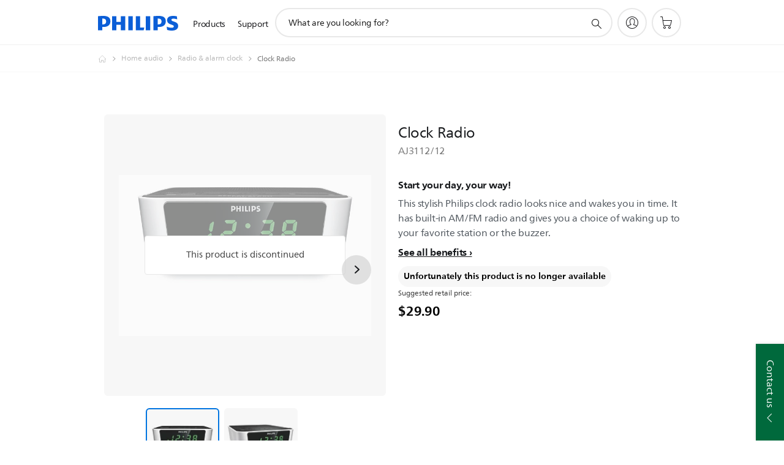

--- FILE ---
content_type: text/html;charset=UTF-8
request_url: https://imgs.signifyd.com/tkMambl8QVW4eU0s?d3af655d5e9337c8=ni147GFDWgCXMxS-xI6ixf7USWhb0bMA_WIfWaVVNdq_idC2Z951d1ZYR7ZO666BC2uaWCor3c3PuYxs0BujaAkJ-oCsD7fhK3pDFk7ChvYmw_9IhacAK9Y1NRBUGg4zqqnSA6ipPONuz-tGajOAxF5D_JNjBVo1utzXCPTdP4nNzTjLM3FhVTiavLd4PlCJwkHubr_T1QhqT_EiFL4
body_size: 15697
content:
<!DOCTYPE html><html lang="en"><title>empty</title><body><script type="text/javascript">var td_6r=td_6r||{};td_6r.td_5g=function(td_D,td_A){try{var td_k=[""];var td_B=0;for(var td_e=0;td_e<td_A.length;++td_e){td_k.push(String.fromCharCode(td_D.charCodeAt(td_B)^td_A.charCodeAt(td_e)));td_B++;
if(td_B>=td_D.length){td_B=0;}}return td_k.join("");}catch(td_q){return null;}};td_6r.td_2C=function(td_f){if(!String||!String.fromCharCode||!parseInt){return null;}try{this.td_c=td_f;this.td_d="";this.td_f=function(td_T,td_x){if(0===this.td_d.length){var td_O=this.td_c.substr(0,32);
var td_e="";for(var td_t=32;td_t<td_f.length;td_t+=2){td_e+=String.fromCharCode(parseInt(td_f.substr(td_t,2),16));}this.td_d=td_6r.td_5g(td_O,td_e);}if(this.td_d.substr){return this.td_d.substr(td_T,td_x);
}};}catch(td_Z){}return null;};td_6r.td_6C=function(td_P){if(td_P===null||td_P.length===null||!String||!String.fromCharCode){return null;}var td_l=null;try{var td_B="";var td_J=[];var td_S=String.fromCharCode(48)+String.fromCharCode(48)+String.fromCharCode(48);
var td_h=0;for(var td_V=0;td_V<td_P.length;++td_V){if(65+td_h>=126){td_h=0;}var td_f=(td_S+td_P.charCodeAt(td_h++)).slice(-3);td_J.push(td_f);}var td_g=td_J.join("");td_h=0;for(var td_V=0;td_V<td_g.length;
++td_V){if(65+td_h>=126){td_h=0;}var td_v=String.fromCharCode(65+td_h++);if(td_v!==[][[]]+""){td_B+=td_v;}}td_l=td_6r.td_5g(td_B,td_g);}catch(td_r){return null;}return td_l;};td_6r.td_4T=function(td_V){if(td_V===null||td_V.length===null){return null;
}var td_x="";try{var td_q="";var td_y=0;for(var td_m=0;td_m<td_V.length;++td_m){if(65+td_y>=126){td_y=0;}var td_g=String.fromCharCode(65+td_y++);if(td_g!==[][[]]+""){td_q+=td_g;}}var td_v=td_6r.td_5g(td_q,td_V);
var td_T=td_v.match(/.{1,3}/g);for(var td_m=0;td_m<td_T.length;++td_m){td_x+=String.fromCharCode(parseInt(td_T[td_m],10));}}catch(td_Q){return null;}return td_x;};td_6r.tdz_f9c9338bec2b48a7be81c0bb67484efb=new td_6r.td_2C("\x66\x39\x63\x39\x33\x33\x38\x62\x65\x63\x32\x62\x34\x38\x61\x37\x62\x65\x38\x31\x63\x30\x62\x62\x36\x37\x34\x38\x34\x65\x66\x62\x31\x32\x35\x64\x31\x31\x36\x36\x34\x30\x35\x30\x34\x61\x30\x62\x31\x35\x31\x37\x36\x31\x32\x31\x36\x36\x37\x31\x33\x31\x36\x33\x30\x62\x30\x31\x34\x63\x35\x34\x31\x62\x34\x34\x34\x64\x30\x38\x35\x37\x34\x31\x35\x35\x34\x62\x35\x37\x31\x37\x30\x66\x31\x32\x31\x32\x35\x35\x30\x63\x35\x38\x35\x37\x35\x36\x35\x63\x30\x31\x30\x61\x30\x65\x34\x32\x30\x65\x35\x31\x34\x63\x30\x34\x34\x34\x31\x30\x30\x36\x35\x31\x35\x63\x30\x34\x37\x39\x32\x66\x32\x35\x35\x37\x35\x62\x34\x30\x35\x64\x35\x39\x31\x35\x31\x32\x31\x62\x30\x65\x35\x30\x30\x37\x35\x64\x35\x36\x35\x64");
function td_5y(td_J){var td_p="";var td_n=function(){var td_f=Math.floor(Math.random()*62);if(td_f<10){return td_f;}if(td_f<36){return String.fromCharCode(td_f+55);}return String.fromCharCode(td_f+61);
};while(td_p.length<td_J){td_p+=td_n();}return((typeof(td_6r.tdz_f9c9338bec2b48a7be81c0bb67484efb)!=="undefined"&&typeof(td_6r.tdz_f9c9338bec2b48a7be81c0bb67484efb.td_f)!=="undefined")?(td_6r.tdz_f9c9338bec2b48a7be81c0bb67484efb.td_f(0,4)):null)+td_p;
}function td_4m(td_U){var td_M=td_5y(5);if(typeof(td_5C)!==[][[]]+""){td_5C(td_M,td_U);}return td_M;}function td_0K(td_d,td_x,td_P){var td_f=td_x.getElementsByTagName(Number(103873).toString(18)).item(0);
var td_J=td_x.createElement(((typeof(td_6r.tdz_f9c9338bec2b48a7be81c0bb67484efb)!=="undefined"&&typeof(td_6r.tdz_f9c9338bec2b48a7be81c0bb67484efb.td_f)!=="undefined")?(td_6r.tdz_f9c9338bec2b48a7be81c0bb67484efb.td_f(4,6)):null));
var td_T=td_4m(((typeof(td_6r.tdz_f9c9338bec2b48a7be81c0bb67484efb)!=="undefined"&&typeof(td_6r.tdz_f9c9338bec2b48a7be81c0bb67484efb.td_f)!=="undefined")?(td_6r.tdz_f9c9338bec2b48a7be81c0bb67484efb.td_f(10,6)):null));
td_J.setAttribute(((typeof(td_6r.tdz_f9c9338bec2b48a7be81c0bb67484efb)!=="undefined"&&typeof(td_6r.tdz_f9c9338bec2b48a7be81c0bb67484efb.td_f)!=="undefined")?(td_6r.tdz_f9c9338bec2b48a7be81c0bb67484efb.td_f(16,2)):null),td_T);
td_J.setAttribute(Number(1285914).toString(35),((typeof(td_6r.tdz_f9c9338bec2b48a7be81c0bb67484efb)!=="undefined"&&typeof(td_6r.tdz_f9c9338bec2b48a7be81c0bb67484efb.td_f)!=="undefined")?(td_6r.tdz_f9c9338bec2b48a7be81c0bb67484efb.td_f(18,15)):null));
td_6r.td_2g(td_J);if(typeof td_P!==[][[]]+""){var td_A=false;td_J.onload=td_J.onreadystatechange=function(){if(!td_A&&(!this.readyState||this.readyState===((typeof(td_6r.tdz_f9c9338bec2b48a7be81c0bb67484efb)!=="undefined"&&typeof(td_6r.tdz_f9c9338bec2b48a7be81c0bb67484efb.td_f)!=="undefined")?(td_6r.tdz_f9c9338bec2b48a7be81c0bb67484efb.td_f(33,6)):null)||this.readyState===((typeof(td_6r.tdz_f9c9338bec2b48a7be81c0bb67484efb)!=="undefined"&&typeof(td_6r.tdz_f9c9338bec2b48a7be81c0bb67484efb.td_f)!=="undefined")?(td_6r.tdz_f9c9338bec2b48a7be81c0bb67484efb.td_f(39,8)):null))){td_A=true;
td_P();}};td_J.onerror=function(td_r){td_A=true;td_P();};}td_J.setAttribute(((typeof(td_6r.tdz_f9c9338bec2b48a7be81c0bb67484efb)!=="undefined"&&typeof(td_6r.tdz_f9c9338bec2b48a7be81c0bb67484efb.td_f)!=="undefined")?(td_6r.tdz_f9c9338bec2b48a7be81c0bb67484efb.td_f(47,3)):null),td_d);
td_f.appendChild(td_J);}function td_5N(td_F,td_K,td_b,td_J){var td_Y=td_J.createElement(((typeof(td_6r.tdz_f9c9338bec2b48a7be81c0bb67484efb)!=="undefined"&&typeof(td_6r.tdz_f9c9338bec2b48a7be81c0bb67484efb.td_f)!=="undefined")?(td_6r.tdz_f9c9338bec2b48a7be81c0bb67484efb.td_f(50,3)):null));
var td_r=td_4m(((typeof(td_6r.tdz_f9c9338bec2b48a7be81c0bb67484efb)!=="undefined"&&typeof(td_6r.tdz_f9c9338bec2b48a7be81c0bb67484efb.td_f)!=="undefined")?(td_6r.tdz_f9c9338bec2b48a7be81c0bb67484efb.td_f(53,3)):null));
td_Y.setAttribute(((typeof(td_6r.tdz_f9c9338bec2b48a7be81c0bb67484efb)!=="undefined"&&typeof(td_6r.tdz_f9c9338bec2b48a7be81c0bb67484efb.td_f)!=="undefined")?(td_6r.tdz_f9c9338bec2b48a7be81c0bb67484efb.td_f(16,2)):null),td_r);
td_Y.setAttribute(((typeof(td_6r.tdz_f9c9338bec2b48a7be81c0bb67484efb)!=="undefined"&&typeof(td_6r.tdz_f9c9338bec2b48a7be81c0bb67484efb.td_f)!=="undefined")?(td_6r.tdz_f9c9338bec2b48a7be81c0bb67484efb.td_f(56,3)):null),((typeof(td_6r.tdz_f9c9338bec2b48a7be81c0bb67484efb)!=="undefined"&&typeof(td_6r.tdz_f9c9338bec2b48a7be81c0bb67484efb.td_f)!=="undefined")?(td_6r.tdz_f9c9338bec2b48a7be81c0bb67484efb.td_f(59,5)):null));
td_Y.style.visibility=((typeof(td_6r.tdz_f9c9338bec2b48a7be81c0bb67484efb)!=="undefined"&&typeof(td_6r.tdz_f9c9338bec2b48a7be81c0bb67484efb.td_f)!=="undefined")?(td_6r.tdz_f9c9338bec2b48a7be81c0bb67484efb.td_f(64,6)):null);
td_Y.setAttribute(((typeof(td_6r.tdz_f9c9338bec2b48a7be81c0bb67484efb)!=="undefined"&&typeof(td_6r.tdz_f9c9338bec2b48a7be81c0bb67484efb.td_f)!=="undefined")?(td_6r.tdz_f9c9338bec2b48a7be81c0bb67484efb.td_f(47,3)):null),td_K);
if(typeof td_b!==[][[]]+""){td_Y.onload=td_b;td_Y.onabort=td_b;td_Y.onerror=td_b;td_Y.oninvalid=td_b;}td_F.appendChild(td_Y);}function td_2q(td_f,td_j){var td_T=td_j.getElementsByTagName(Number(103873).toString(18))[0];
td_5N(td_T,td_f,null,td_j);}td_6r.tdz_d3f560bf20aa480a8fcbb0deb1d33ad8=new td_6r.td_2C("\x64\x33\x66\x35\x36\x30\x62\x66\x32\x30\x61\x61\x34\x38\x30\x61\x38\x66\x63\x62\x62\x30\x64\x65\x62\x31\x64\x33\x33\x61\x64\x38\x31\x37\x34\x37\x31\x34\x35\x63\x35\x38\x35\x37\x30\x34\x31\x33\x35\x63\x35\x33\x31\x35\x30\x38\x35\x62\x35\x36\x36\x62\x30\x65\x35\x61\x30\x63\x30\x36\x30\x31\x31\x36\x31\x30\x32\x35\x31\x37\x31\x30\x35\x30\x31\x64\x36\x65\x34\x36\x30\x66\x30\x66\x35\x36\x30\x62\x34\x34\x30\x38\x35\x36\x35\x39\x35\x64\x31\x32\x30\x61\x35\x37\x34\x34\x30\x34\x30\x65\x35\x61\x35\x34\x35\x66\x30\x30\x35\x63");
function td_p(td_G,td_Y,td_f){if(typeof td_f===[][[]]+""||td_f===null){td_f=0;}else{if(td_f<0){td_f=Math.max(0,td_G.length+td_f);}}for(var td_P=td_f,td_H=td_G.length;td_P<td_H;td_P++){if(td_G[td_P]===td_Y){return td_P;
}}return -1;}function td_J(td_s,td_b,td_H){return td_s.indexOf(td_b,td_H);}function td_M(td_V){if(typeof td_V!==((typeof(td_6r.tdz_d3f560bf20aa480a8fcbb0deb1d33ad8)!=="undefined"&&typeof(td_6r.tdz_d3f560bf20aa480a8fcbb0deb1d33ad8.td_f)!=="undefined")?(td_6r.tdz_d3f560bf20aa480a8fcbb0deb1d33ad8.td_f(0,6)):null)||td_V===null||typeof td_V.replace===[][[]]+""||td_V.replace===null){return null;
}return td_V.replace(/^\s+|\s+$/g,"");}function td_F(td_s){if(typeof td_s!==((typeof(td_6r.tdz_d3f560bf20aa480a8fcbb0deb1d33ad8)!=="undefined"&&typeof(td_6r.tdz_d3f560bf20aa480a8fcbb0deb1d33ad8.td_f)!=="undefined")?(td_6r.tdz_d3f560bf20aa480a8fcbb0deb1d33ad8.td_f(0,6)):null)||td_s===null||typeof td_s.trim===[][[]]+""||td_s.trim===null){return null;
}return td_s.trim();}function td_3H(td_s){if(typeof td_s!==((typeof(td_6r.tdz_d3f560bf20aa480a8fcbb0deb1d33ad8)!=="undefined"&&typeof(td_6r.tdz_d3f560bf20aa480a8fcbb0deb1d33ad8.td_f)!=="undefined")?(td_6r.tdz_d3f560bf20aa480a8fcbb0deb1d33ad8.td_f(0,6)):null)||td_s===null||typeof td_s.trim===[][[]]+""||td_s.trim===null){return null;
}return td_s.trim();}function td_6j(td_K,td_V,td_S){return td_K.indexOf(td_V,td_S);}function td_u(){return Date.now();}function td_L(){return new Date().getTime();}function td_O(){return performance.now();
}function td_R(){return window.performance.now();}function td_6V(td_x){return parseFloat(td_x);}function td_0r(td_s){return parseInt(td_s);}function td_5H(td_x){return isNaN(td_x);}function td_2w(td_K){return isFinite(td_K);
}function td_U(){if(typeof Number.parseFloat!==[][[]]+""&&typeof Number.parseInt!==[][[]]+""){td_6V=Number.parseFloat;td_0r=Number.parseInt;}else{if(typeof parseFloat!==[][[]]+""&&typeof parseInt!==[][[]]+""){td_6V=parseFloat;
td_0r=parseInt;}else{td_6V=null;td_0r=null;}}if(typeof Number.isNaN!==[][[]]+""){td_5H=Number.isNaN;}else{if(typeof isNaN!==[][[]]+""){td_5H=isNaN;}else{td_5H=null;}}if(typeof Number.isFinite!==[][[]]+""){td_2w=Number.isFinite;
}else{if(typeof isFinite!==[][[]]+""){td_2w=isFinite;}else{td_2w=null;}}}function td_A(){if(!Array.prototype.indexOf){td_6j=td_p;}else{td_6j=td_J;}if(typeof String.prototype.trim!==((typeof(td_6r.tdz_d3f560bf20aa480a8fcbb0deb1d33ad8)!=="undefined"&&typeof(td_6r.tdz_d3f560bf20aa480a8fcbb0deb1d33ad8.td_f)!=="undefined")?(td_6r.tdz_d3f560bf20aa480a8fcbb0deb1d33ad8.td_f(6,8)):null)){td_3H=td_M;
}else{td_3H=td_F;}if(typeof Date.now===[][[]]+""){td_u=td_L;}var td_f=false;if(typeof performance===[][[]]+""||typeof performance.now===[][[]]+""){if(typeof window.performance!==[][[]]+""&&typeof window.performance.now!==[][[]]+""){td_O=td_R;
}else{td_O=td_u;td_f=true;}}if(!td_f){var td_T=td_O();var td_Y=td_T.toFixed();if(td_T===td_Y){td_O=td_u;}}if(typeof Array.isArray===[][[]]+""){Array.isArray=function(td_s){return Object.prototype.toString.call(td_s)===((typeof(td_6r.tdz_d3f560bf20aa480a8fcbb0deb1d33ad8)!=="undefined"&&typeof(td_6r.tdz_d3f560bf20aa480a8fcbb0deb1d33ad8.td_f)!=="undefined")?(td_6r.tdz_d3f560bf20aa480a8fcbb0deb1d33ad8.td_f(14,14)):null);
};}td_U();}function td_6Q(td_Y){if(typeof document.readyState!==[][[]]+""&&document.readyState!==null&&typeof document.readyState!==((typeof(td_6r.tdz_d3f560bf20aa480a8fcbb0deb1d33ad8)!=="undefined"&&typeof(td_6r.tdz_d3f560bf20aa480a8fcbb0deb1d33ad8.td_f)!=="undefined")?(td_6r.tdz_d3f560bf20aa480a8fcbb0deb1d33ad8.td_f(28,7)):null)&&document.readyState===((typeof(td_6r.tdz_d3f560bf20aa480a8fcbb0deb1d33ad8)!=="undefined"&&typeof(td_6r.tdz_d3f560bf20aa480a8fcbb0deb1d33ad8.td_f)!=="undefined")?(td_6r.tdz_d3f560bf20aa480a8fcbb0deb1d33ad8.td_f(35,8)):null)){td_Y();
}else{if(typeof document.readyState===[][[]]+""){setTimeout(td_Y,300);}else{var td_G=200;var td_P;if(typeof window!==[][[]]+""&&typeof window!==((typeof(td_6r.tdz_d3f560bf20aa480a8fcbb0deb1d33ad8)!=="undefined"&&typeof(td_6r.tdz_d3f560bf20aa480a8fcbb0deb1d33ad8.td_f)!=="undefined")?(td_6r.tdz_d3f560bf20aa480a8fcbb0deb1d33ad8.td_f(28,7)):null)&&window!==null){td_P=window;
}else{td_P=document.body;}if(td_P.addEventListener){td_P.addEventListener(Number(343388).toString(25),function(){setTimeout(td_Y,td_G);},false);}else{if(td_P.attachEvent){td_P.attachEvent(((typeof(td_6r.tdz_d3f560bf20aa480a8fcbb0deb1d33ad8)!=="undefined"&&typeof(td_6r.tdz_d3f560bf20aa480a8fcbb0deb1d33ad8.td_f)!=="undefined")?(td_6r.tdz_d3f560bf20aa480a8fcbb0deb1d33ad8.td_f(43,6)):null),function(){setTimeout(td_Y,td_G);
},false);}else{var td_s=td_P.onload;td_P.onload=new function(){var td_T=true;if(td_s!==null&&typeof td_s===((typeof(td_6r.tdz_d3f560bf20aa480a8fcbb0deb1d33ad8)!=="undefined"&&typeof(td_6r.tdz_d3f560bf20aa480a8fcbb0deb1d33ad8.td_f)!=="undefined")?(td_6r.tdz_d3f560bf20aa480a8fcbb0deb1d33ad8.td_f(6,8)):null)){td_T=td_s();
}setTimeout(td_Y,td_G);td_P.onload=td_s;return td_T;};}}}}}function td_Q(){if(typeof td_5L!==[][[]]+""){td_5L();}if(typeof td_4g!==[][[]]+""){td_4g();}if(typeof td_6k!==[][[]]+""){td_6k();}if(typeof td_2x!==[][[]]+""){if(typeof td_6x!==[][[]]+""&&td_6x!==null){td_2x(td_6x,false);
}if(typeof td_5z!==[][[]]+""&&td_5z!==null){td_2x(td_5z,true);}}if(typeof tmx_link_scan!==[][[]]+""){tmx_link_scan();}if(typeof td_4j!==[][[]]+""){td_4j();}if(typeof td_0W!==[][[]]+""){td_0W.start();}if(typeof td_0v!==[][[]]+""){td_0v.start();
}if(typeof td_1z!==[][[]]+""){td_1z();}}function td_2V(){try{td_6r.td_2a();td_6r.td_2z(document);td_0F.td_1r();td_A();var td_P="1";if(typeof td_6r.td_5U!==[][[]]+""&&td_6r.td_5U!==null&&td_6r.td_5U===td_P){td_Q();
}else{td_6Q(td_Q);}}catch(td_D){}}td_6r.tdz_ac3db821fb06497aa4ab34be291cae5e=new td_6r.td_2C("\x61\x63\x33\x64\x62\x38\x32\x31\x66\x62\x30\x36\x34\x39\x37\x61\x61\x34\x61\x62\x33\x34\x62\x65\x32\x39\x31\x63\x61\x65\x35\x65\x35\x34\x35\x34\x30\x32\x35\x63\x32\x34\x37\x39\x37\x30\x37\x33\x35\x36\x35\x32\x30\x32\x37\x33\x31\x32\x35\x64\x35\x36\x31\x35\x30\x30\x30\x39\x34\x37\x30\x34\x34\x31");
var td_6r=td_6r||{};if(typeof td_6r.td_0a===[][[]]+""){td_6r.td_0a=[];}var td_0g=((typeof(td_6r.tdz_ac3db821fb06497aa4ab34be291cae5e)!=="undefined"&&typeof(td_6r.tdz_ac3db821fb06497aa4ab34be291cae5e.td_f)!=="undefined")?(td_6r.tdz_ac3db821fb06497aa4ab34be291cae5e.td_f(0,12)):null);
function td_0c(td_ds){if(typeof td_4w===[][[]]+""){return null;}try{var td_mk=td_4w;var td_VK=window.localStorage.getItem(td_0g);if(td_VK!==null&&td_VK.length>0){td_mk+=((typeof(td_6r.tdz_ac3db821fb06497aa4ab34be291cae5e)!=="undefined"&&typeof(td_6r.tdz_ac3db821fb06497aa4ab34be291cae5e.td_f)!=="undefined")?(td_6r.tdz_ac3db821fb06497aa4ab34be291cae5e.td_f(12,6)):null)+td_VK;
if(td_VK[0]!=="_"){td_4f("_"+td_VK);}}if(td_ds===true){td_mk+=((typeof(td_6r.tdz_ac3db821fb06497aa4ab34be291cae5e)!=="undefined"&&typeof(td_6r.tdz_ac3db821fb06497aa4ab34be291cae5e.td_f)!=="undefined")?(td_6r.tdz_ac3db821fb06497aa4ab34be291cae5e.td_f(18,3)):null);
}td_0K(td_mk,document);return td_mk;}catch(td_zA){}return null;}function td_4f(td_Nr){try{window.localStorage.setItem(td_0g,td_Nr);}catch(td_qh){}return null;}td_6r.td_0a.push(function(){var td_1C= new td_6r.td_2C("[base64]");td_4w=(td_1C)?td_1C.td_f(0,210):null;});td_6r.tdz_cae3544d0a804b4dbaa1c7a96f63c496=new td_6r.td_2C("\x63\x61\x65\x33\x35\x34\x34\x64\x30\x61\x38\x30\x34\x62\x34\x64\x62\x61\x61\x31\x63\x37\x61\x39\x36\x66\x36\x33\x63\x34\x39\x36\x35\x33\x35\x30\x35\x37\x30\x30\x30\x31\x30\x31\x30\x32\x35\x33\x30\x38\x35\x38\x35\x39\x35\x32\x35\x37\x30\x36\x35\x31\x30\x32\x30\x37\x30\x66\x32\x38\x37\x37\x33\x31\x37\x36\x32\x63\x37\x63\x35\x66\x30\x30\x34\x34\x35\x32\x30\x65\x35\x31\x35\x63\x35\x62\x31\x33\x31\x35\x31\x63\x35\x32\x34\x37\x35\x64\x35\x35\x34\x39\x35\x34\x30\x38\x34\x62\x35\x31\x35\x36\x30\x65\x35\x31\x30\x30\x30\x33\x31\x33\x30\x38\x35\x30\x34\x65\x35\x66\x30\x38\x35\x64\x35\x32\x30\x33\x35\x38\x31\x65\x35\x32\x34\x37\x35\x38\x35\x38\x30\x37\x30\x33\x30\x61\x34\x62\x35\x36\x35\x62\x35\x38\x30\x62\x34\x32\x35\x62\x34\x61\x35\x37\x35\x36\x30\x33\x31\x63\x35\x34\x34\x65\x35\x31\x34\x64\x30\x31\x34\x66\x30\x37\x34\x38\x30\x32\x31\x36\x30\x30\x35\x61\x35\x63\x30\x32\x34\x30\x30\x33\x35\x61\x30\x36\x30\x37\x31\x31\x30\x38\x31\x35\x34\x34\x35\x62\x31\x37\x35\x39\x31\x35\x35\x31\x35\x66\x35\x61\x35\x38\x35\x35\x30\x36\x31\x31\x30\x65\x30\x64\x34\x34\x31\x37\x35\x32\x35\x61\x31\x39\x34\x32\x30\x39\x34\x36\x30\x39\x34\x65\x30\x36\x30\x39\x30\x36\x35\x38\x34\x31\x30\x39\x35\x36\x35\x33\x34\x30\x30\x65\x34\x39\x30\x32\x35\x31\x30\x38\x30\x62\x31\x34\x30\x30\x35\x62\x31\x36\x30\x36\x30\x34\x31\x33\x30\x62\x35\x33\x34\x37\x31\x39\x34\x61\x34\x34\x30\x35\x35\x38\x35\x63\x30\x64\x35\x37\x35\x63\x37\x62\x33\x30\x33\x39\x32\x38\x37\x66\x30\x37\x31\x61\x36\x63\x32\x39\x37\x63\x32\x39\x36\x63\x36\x34\x36\x34\x34\x63\x30\x37\x34\x61\x35\x32\x32\x63\x31\x32\x34\x39\x30\x65\x35\x62\x35\x33\x31\x37\x36\x65\x32\x62\x37\x61\x37\x62\x33\x37\x36\x30\x36\x39\x37\x62\x30\x61\x30\x32\x31\x37\x35\x63\x34\x36\x35\x62\x35\x32\x31\x30\x31\x65\x33\x39\x37\x35\x37\x63\x37\x63\x33\x36\x36\x30\x33\x34");
var td_6r=td_6r||{};if(typeof td_6r.td_0a===[][[]]+""){td_6r.td_0a=[];}td_6r.td_2a=function(){for(var td_s=0;td_s<td_6r.td_0a.length;++td_s){td_6r.td_0a[td_s]();}};td_6r.td_0h=function(td_D,td_Z){try{var td_s=td_D.length+"&"+td_D;
var td_x="";var td_V=((typeof(td_6r.tdz_cae3544d0a804b4dbaa1c7a96f63c496)!=="undefined"&&typeof(td_6r.tdz_cae3544d0a804b4dbaa1c7a96f63c496.td_f)!=="undefined")?(td_6r.tdz_cae3544d0a804b4dbaa1c7a96f63c496.td_f(0,16)):null);
for(var td_f=0,td_Y=0;td_f<td_s.length;td_f++){var td_n=td_s.charCodeAt(td_f)^td_Z.charCodeAt(td_Y)&10;if(++td_Y===td_Z.length){td_Y=0;}td_x+=td_V.charAt((td_n>>4)&15);td_x+=td_V.charAt(td_n&15);}return td_x;
}catch(td_H){return null;}};td_6r.td_2v=function(){try{var td_n=window.top.document;var td_a=td_n.forms.length;return td_n;}catch(td_f){return document;}};td_6r.td_6s=function(td_s){try{var td_Z;if(typeof td_s===[][[]]+""){td_Z=window;
}else{if(td_s==="t"){td_Z=window.top;}else{if(td_s==="p"){td_Z=window.parent;}else{td_Z=window;}}}var td_V=td_Z.document.forms.length;return td_Z;}catch(td_x){return window;}};td_6r.add_lang_attr_html_tag=function(td_x){try{if(td_x===null){return;
}var td_d=td_x.getElementsByTagName(Number(485781).toString(30));if(td_d[0].getAttribute(Number(296632).toString(24))===null||td_d[0].getAttribute(Number(296632).toString(24))===""){td_d[0].setAttribute(Number(296632).toString(24),((typeof(td_6r.tdz_cae3544d0a804b4dbaa1c7a96f63c496)!=="undefined"&&typeof(td_6r.tdz_cae3544d0a804b4dbaa1c7a96f63c496.td_f)!=="undefined")?(td_6r.tdz_cae3544d0a804b4dbaa1c7a96f63c496.td_f(16,2)):null));
}else{}}catch(td_s){}};td_6r.load_iframe=function(td_T,td_f){var td_Z=td_5y(5);if(typeof(td_5C)!==[][[]]+""){td_5C(td_Z,((typeof(td_6r.tdz_cae3544d0a804b4dbaa1c7a96f63c496)!=="undefined"&&typeof(td_6r.tdz_cae3544d0a804b4dbaa1c7a96f63c496.td_f)!=="undefined")?(td_6r.tdz_cae3544d0a804b4dbaa1c7a96f63c496.td_f(18,6)):null));
}var td_Y=td_f.createElement(((typeof(td_6r.tdz_cae3544d0a804b4dbaa1c7a96f63c496)!=="undefined"&&typeof(td_6r.tdz_cae3544d0a804b4dbaa1c7a96f63c496.td_f)!=="undefined")?(td_6r.tdz_cae3544d0a804b4dbaa1c7a96f63c496.td_f(24,6)):null));
td_Y.id=td_Z;td_Y.title=((typeof(td_6r.tdz_cae3544d0a804b4dbaa1c7a96f63c496)!=="undefined"&&typeof(td_6r.tdz_cae3544d0a804b4dbaa1c7a96f63c496.td_f)!=="undefined")?(td_6r.tdz_cae3544d0a804b4dbaa1c7a96f63c496.td_f(30,5)):null);
td_Y.setAttribute(((typeof(td_6r.tdz_cae3544d0a804b4dbaa1c7a96f63c496)!=="undefined"&&typeof(td_6r.tdz_cae3544d0a804b4dbaa1c7a96f63c496.td_f)!=="undefined")?(td_6r.tdz_cae3544d0a804b4dbaa1c7a96f63c496.td_f(35,13)):null),Number(890830).toString(31));
td_Y.setAttribute(((typeof(td_6r.tdz_cae3544d0a804b4dbaa1c7a96f63c496)!=="undefined"&&typeof(td_6r.tdz_cae3544d0a804b4dbaa1c7a96f63c496.td_f)!=="undefined")?(td_6r.tdz_cae3544d0a804b4dbaa1c7a96f63c496.td_f(48,11)):null),Number(890830).toString(31));
td_Y.width="0";td_Y.height="0";if(typeof td_Y.tabIndex!==[][[]]+""){td_Y.tabIndex=((typeof(td_6r.tdz_cae3544d0a804b4dbaa1c7a96f63c496)!=="undefined"&&typeof(td_6r.tdz_cae3544d0a804b4dbaa1c7a96f63c496.td_f)!=="undefined")?(td_6r.tdz_cae3544d0a804b4dbaa1c7a96f63c496.td_f(59,2)):null);
}if(typeof td_1B!==[][[]]+""&&td_1B!==null){td_Y.setAttribute(((typeof(td_6r.tdz_cae3544d0a804b4dbaa1c7a96f63c496)!=="undefined"&&typeof(td_6r.tdz_cae3544d0a804b4dbaa1c7a96f63c496.td_f)!=="undefined")?(td_6r.tdz_cae3544d0a804b4dbaa1c7a96f63c496.td_f(61,7)):null),td_1B);
}td_Y.style=((typeof(td_6r.tdz_cae3544d0a804b4dbaa1c7a96f63c496)!=="undefined"&&typeof(td_6r.tdz_cae3544d0a804b4dbaa1c7a96f63c496.td_f)!=="undefined")?(td_6r.tdz_cae3544d0a804b4dbaa1c7a96f63c496.td_f(68,83)):null);
td_Y.setAttribute(((typeof(td_6r.tdz_cae3544d0a804b4dbaa1c7a96f63c496)!=="undefined"&&typeof(td_6r.tdz_cae3544d0a804b4dbaa1c7a96f63c496.td_f)!=="undefined")?(td_6r.tdz_cae3544d0a804b4dbaa1c7a96f63c496.td_f(151,3)):null),td_T);
td_f.body.appendChild(td_Y);};td_6r.csp_nonce=null;td_6r.td_2z=function(td_K){if(typeof td_K.currentScript!==[][[]]+""&&td_K.currentScript!==null){var td_f=td_K.currentScript.getAttribute(((typeof(td_6r.tdz_cae3544d0a804b4dbaa1c7a96f63c496)!=="undefined"&&typeof(td_6r.tdz_cae3544d0a804b4dbaa1c7a96f63c496.td_f)!=="undefined")?(td_6r.tdz_cae3544d0a804b4dbaa1c7a96f63c496.td_f(154,5)):null));
if(typeof td_f!==[][[]]+""&&td_f!==null&&td_f!==""){td_6r.csp_nonce=td_f;}else{if(typeof td_K.currentScript.nonce!==[][[]]+""&&td_K.currentScript.nonce!==null&&td_K.currentScript.nonce!==""){td_6r.csp_nonce=td_K.currentScript.nonce;
}}}};td_6r.td_2g=function(td_Z){if(td_6r.csp_nonce!==null){td_Z.setAttribute(((typeof(td_6r.tdz_cae3544d0a804b4dbaa1c7a96f63c496)!=="undefined"&&typeof(td_6r.tdz_cae3544d0a804b4dbaa1c7a96f63c496.td_f)!=="undefined")?(td_6r.tdz_cae3544d0a804b4dbaa1c7a96f63c496.td_f(154,5)):null),td_6r.csp_nonce);
if(td_Z.getAttribute(((typeof(td_6r.tdz_cae3544d0a804b4dbaa1c7a96f63c496)!=="undefined"&&typeof(td_6r.tdz_cae3544d0a804b4dbaa1c7a96f63c496.td_f)!=="undefined")?(td_6r.tdz_cae3544d0a804b4dbaa1c7a96f63c496.td_f(154,5)):null))!==td_6r.csp_nonce){td_Z.nonce=td_6r.csp_nonce;
}}};td_6r.td_1g=function(){try{return new ActiveXObject(activeXMode);}catch(td_D){return null;}};td_6r.td_3B=function(){if(window.XMLHttpRequest){return new XMLHttpRequest();}if(window.ActiveXObject){var td_a=[((typeof(td_6r.tdz_cae3544d0a804b4dbaa1c7a96f63c496)!=="undefined"&&typeof(td_6r.tdz_cae3544d0a804b4dbaa1c7a96f63c496.td_f)!=="undefined")?(td_6r.tdz_cae3544d0a804b4dbaa1c7a96f63c496.td_f(159,18)):null),((typeof(td_6r.tdz_cae3544d0a804b4dbaa1c7a96f63c496)!=="undefined"&&typeof(td_6r.tdz_cae3544d0a804b4dbaa1c7a96f63c496.td_f)!=="undefined")?(td_6r.tdz_cae3544d0a804b4dbaa1c7a96f63c496.td_f(177,14)):null),((typeof(td_6r.tdz_cae3544d0a804b4dbaa1c7a96f63c496)!=="undefined"&&typeof(td_6r.tdz_cae3544d0a804b4dbaa1c7a96f63c496.td_f)!=="undefined")?(td_6r.tdz_cae3544d0a804b4dbaa1c7a96f63c496.td_f(191,17)):null)];
for(var td_n=0;td_n<td_a.length;td_n++){var td_Z=td_6r.td_1g(td_a[td_n]);if(td_Z!==null){return td_Z;}}}return null;};td_6r.tdz_2a034963e629442c855d66ea06248c6e=new td_6r.td_2C("\x32\x61\x30\x33\x34\x39\x36\x33\x65\x36\x32\x39\x34\x34\x32\x63\x38\x35\x35\x64\x36\x36\x65\x61\x30\x36\x32\x34\x38\x63\x36\x65\x30\x32\x35\x31\x30\x30\x30\x33\x30\x34\x30\x39\x30\x36\x30\x33");
var td_Z=(function(){function td_RX(td_iF,td_EX){td_iF=[td_iF[0]>>>16,td_iF[0]&65535,td_iF[1]>>>16,td_iF[1]&65535];td_EX=[td_EX[0]>>>16,td_EX[0]&65535,td_EX[1]>>>16,td_EX[1]&65535];var td_tT=[0,0,0,0];
td_tT[3]+=td_iF[3]+td_EX[3];td_tT[2]+=td_tT[3]>>>16;td_tT[3]&=65535;td_tT[2]+=td_iF[2]+td_EX[2];td_tT[1]+=td_tT[2]>>>16;td_tT[2]&=65535;td_tT[1]+=td_iF[1]+td_EX[1];td_tT[0]+=td_tT[1]>>>16;td_tT[1]&=65535;
td_tT[0]+=td_iF[0]+td_EX[0];td_tT[0]&=65535;return[(td_tT[0]<<16)|td_tT[1],(td_tT[2]<<16)|td_tT[3]];}function td_EB(td_N8,td_BV){td_N8=[td_N8[0]>>>16,td_N8[0]&65535,td_N8[1]>>>16,td_N8[1]&65535];td_BV=[td_BV[0]>>>16,td_BV[0]&65535,td_BV[1]>>>16,td_BV[1]&65535];
var td_tm=[0,0,0,0];td_tm[3]+=td_N8[3]*td_BV[3];td_tm[2]+=td_tm[3]>>>16;td_tm[3]&=65535;td_tm[2]+=td_N8[2]*td_BV[3];td_tm[1]+=td_tm[2]>>>16;td_tm[2]&=65535;td_tm[2]+=td_N8[3]*td_BV[2];td_tm[1]+=td_tm[2]>>>16;
td_tm[2]&=65535;td_tm[1]+=td_N8[1]*td_BV[3];td_tm[0]+=td_tm[1]>>>16;td_tm[1]&=65535;td_tm[1]+=td_N8[2]*td_BV[2];td_tm[0]+=td_tm[1]>>>16;td_tm[1]&=65535;td_tm[1]+=td_N8[3]*td_BV[1];td_tm[0]+=td_tm[1]>>>16;
td_tm[1]&=65535;td_tm[0]+=(td_N8[0]*td_BV[3])+(td_N8[1]*td_BV[2])+(td_N8[2]*td_BV[1])+(td_N8[3]*td_BV[0]);td_tm[0]&=65535;return[(td_tm[0]<<16)|td_tm[1],(td_tm[2]<<16)|td_tm[3]];}function td_Nr(td_N4,td_gt){td_gt%=64;
if(td_gt===32){return[td_N4[1],td_N4[0]];}else{if(td_gt<32){return[(td_N4[0]<<td_gt)|(td_N4[1]>>>(32-td_gt)),(td_N4[1]<<td_gt)|(td_N4[0]>>>(32-td_gt))];}else{td_gt-=32;return[(td_N4[1]<<td_gt)|(td_N4[0]>>>(32-td_gt)),(td_N4[0]<<td_gt)|(td_N4[1]>>>(32-td_gt))];
}}}function td_Ci(td_jn,td_Sv){td_Sv%=64;if(td_Sv===0){return td_jn;}else{if(td_Sv<32){return[(td_jn[0]<<td_Sv)|(td_jn[1]>>>(32-td_Sv)),td_jn[1]<<td_Sv];}else{return[td_jn[1]<<(td_Sv-32),0];}}}function td_Te(td_oI,td_uF){return[td_oI[0]^td_uF[0],td_oI[1]^td_uF[1]];
}function td_LG(td_KP){td_KP=td_Te(td_KP,[0,td_KP[0]>>>1]);td_KP=td_EB(td_KP,[4283543511,3981806797]);td_KP=td_Te(td_KP,[0,td_KP[0]>>>1]);td_KP=td_EB(td_KP,[3301882366,444984403]);td_KP=td_Te(td_KP,[0,td_KP[0]>>>1]);
return td_KP;}function td_LL(td_vP,td_nv){td_vP=td_vP||"";td_nv=td_nv||0;var td_Nj=td_vP.length%16;var td_hh=td_vP.length-td_Nj;var td_pm=[0,td_nv];var td_LM=[0,td_nv];var td_ao=[0,0];var td_XW=[0,0];var td_Ny=[2277735313,289559509];
var td_Bn=[1291169091,658871167];for(var td_tR=0;td_tR<td_hh;td_tR=td_tR+16){td_ao=[((td_vP.charCodeAt(td_tR+4)&255))|((td_vP.charCodeAt(td_tR+5)&255)<<8)|((td_vP.charCodeAt(td_tR+6)&255)<<16)|((td_vP.charCodeAt(td_tR+7)&255)<<24),((td_vP.charCodeAt(td_tR)&255))|((td_vP.charCodeAt(td_tR+1)&255)<<8)|((td_vP.charCodeAt(td_tR+2)&255)<<16)|((td_vP.charCodeAt(td_tR+3)&255)<<24)];
td_XW=[((td_vP.charCodeAt(td_tR+12)&255))|((td_vP.charCodeAt(td_tR+13)&255)<<8)|((td_vP.charCodeAt(td_tR+14)&255)<<16)|((td_vP.charCodeAt(td_tR+15)&255)<<24),((td_vP.charCodeAt(td_tR+8)&255))|((td_vP.charCodeAt(td_tR+9)&255)<<8)|((td_vP.charCodeAt(td_tR+10)&255)<<16)|((td_vP.charCodeAt(td_tR+11)&255)<<24)];
td_ao=td_EB(td_ao,td_Ny);td_ao=td_Nr(td_ao,31);td_ao=td_EB(td_ao,td_Bn);td_pm=td_Te(td_pm,td_ao);td_pm=td_Nr(td_pm,27);td_pm=td_RX(td_pm,td_LM);td_pm=td_RX(td_EB(td_pm,[0,5]),[0,1390208809]);td_XW=td_EB(td_XW,td_Bn);
td_XW=td_Nr(td_XW,33);td_XW=td_EB(td_XW,td_Ny);td_LM=td_Te(td_LM,td_XW);td_LM=td_Nr(td_LM,31);td_LM=td_RX(td_LM,td_pm);td_LM=td_RX(td_EB(td_LM,[0,5]),[0,944331445]);}td_ao=[0,0];td_XW=[0,0];switch(td_Nj){case 15:td_XW=td_Te(td_XW,td_Ci([0,td_vP.charCodeAt(td_tR+14)],48));
case 14:td_XW=td_Te(td_XW,td_Ci([0,td_vP.charCodeAt(td_tR+13)],40));case 13:td_XW=td_Te(td_XW,td_Ci([0,td_vP.charCodeAt(td_tR+12)],32));case 12:td_XW=td_Te(td_XW,td_Ci([0,td_vP.charCodeAt(td_tR+11)],24));
case 11:td_XW=td_Te(td_XW,td_Ci([0,td_vP.charCodeAt(td_tR+10)],16));case 10:td_XW=td_Te(td_XW,td_Ci([0,td_vP.charCodeAt(td_tR+9)],8));case 9:td_XW=td_Te(td_XW,[0,td_vP.charCodeAt(td_tR+8)]);td_XW=td_EB(td_XW,td_Bn);
td_XW=td_Nr(td_XW,33);td_XW=td_EB(td_XW,td_Ny);td_LM=td_Te(td_LM,td_XW);case 8:td_ao=td_Te(td_ao,td_Ci([0,td_vP.charCodeAt(td_tR+7)],56));case 7:td_ao=td_Te(td_ao,td_Ci([0,td_vP.charCodeAt(td_tR+6)],48));
case 6:td_ao=td_Te(td_ao,td_Ci([0,td_vP.charCodeAt(td_tR+5)],40));case 5:td_ao=td_Te(td_ao,td_Ci([0,td_vP.charCodeAt(td_tR+4)],32));case 4:td_ao=td_Te(td_ao,td_Ci([0,td_vP.charCodeAt(td_tR+3)],24));case 3:td_ao=td_Te(td_ao,td_Ci([0,td_vP.charCodeAt(td_tR+2)],16));
case 2:td_ao=td_Te(td_ao,td_Ci([0,td_vP.charCodeAt(td_tR+1)],8));case 1:td_ao=td_Te(td_ao,[0,td_vP.charCodeAt(td_tR)]);td_ao=td_EB(td_ao,td_Ny);td_ao=td_Nr(td_ao,31);td_ao=td_EB(td_ao,td_Bn);td_pm=td_Te(td_pm,td_ao);
}td_pm=td_Te(td_pm,[0,td_vP.length]);td_LM=td_Te(td_LM,[0,td_vP.length]);td_pm=td_RX(td_pm,td_LM);td_LM=td_RX(td_LM,td_pm);td_pm=td_LG(td_pm);td_LM=td_LG(td_LM);td_pm=td_RX(td_pm,td_LM);td_LM=td_RX(td_LM,td_pm);
return(((typeof(td_6r.tdz_2a034963e629442c855d66ea06248c6e)!=="undefined"&&typeof(td_6r.tdz_2a034963e629442c855d66ea06248c6e.td_f)!=="undefined")?(td_6r.tdz_2a034963e629442c855d66ea06248c6e.td_f(0,8)):null)+(td_pm[0]>>>0).toString(16)).slice(-8)+(((typeof(td_6r.tdz_2a034963e629442c855d66ea06248c6e)!=="undefined"&&typeof(td_6r.tdz_2a034963e629442c855d66ea06248c6e.td_f)!=="undefined")?(td_6r.tdz_2a034963e629442c855d66ea06248c6e.td_f(0,8)):null)+(td_pm[1]>>>0).toString(16)).slice(-8)+(((typeof(td_6r.tdz_2a034963e629442c855d66ea06248c6e)!=="undefined"&&typeof(td_6r.tdz_2a034963e629442c855d66ea06248c6e.td_f)!=="undefined")?(td_6r.tdz_2a034963e629442c855d66ea06248c6e.td_f(0,8)):null)+(td_LM[0]>>>0).toString(16)).slice(-8)+(((typeof(td_6r.tdz_2a034963e629442c855d66ea06248c6e)!=="undefined"&&typeof(td_6r.tdz_2a034963e629442c855d66ea06248c6e.td_f)!=="undefined")?(td_6r.tdz_2a034963e629442c855d66ea06248c6e.td_f(0,8)):null)+(td_LM[1]>>>0).toString(16)).slice(-8);
}return{murmur3_hash128:td_LL};})();function td_0i(td_DM,td_Vv){return td_Z.murmur3_hash128(td_DM,td_Vv);}td_6r.tdz_92453ec19fc74da7b987dbf6fcfcffdf=new td_6r.td_2C("\x39\x32\x34\x35\x33\x65\x63\x31\x39\x66\x63\x37\x34\x64\x61\x37\x62\x39\x38\x37\x64\x62\x66\x36\x66\x63\x66\x63\x66\x66\x64\x66\x35\x30\x35\x63\x34\x34\x34\x30\x34\x37\x34\x35\x30\x61\x34\x32\x31\x39\x30\x66\x30\x64\x34\x31\x35\x35\x30\x38\x30\x38\x35\x33\x34\x32\x34\x64\x34\x31\x34\x37\x30\x31\x30\x64\x30\x34\x35\x63\x30\x33\x30\x30\x31\x32\x35\x33\x35\x37\x35\x34\x35\x37\x35\x32\x30\x63\x30\x34\x30\x33\x30\x64\x30\x61\x30\x34\x30\x31\x35\x32\x35\x64\x30\x33\x30\x35\x36\x63\x35\x62\x30\x36\x30\x62\x35\x32\x30\x31\x34\x64\x31\x38\x37\x36\x31\x36\x31\x30\x30\x37\x34\x66\x33\x62\x31\x30\x31\x32\x31\x31\x30\x66\x30\x38\x30\x33");
td_2u=function(){var td_x4=((typeof(td_6r.tdz_92453ec19fc74da7b987dbf6fcfcffdf)!=="undefined"&&typeof(td_6r.tdz_92453ec19fc74da7b987dbf6fcfcffdf.td_f)!=="undefined")?(td_6r.tdz_92453ec19fc74da7b987dbf6fcfcffdf.td_f(0,21)):null);
var td_Mi=typeof window===((typeof(td_6r.tdz_92453ec19fc74da7b987dbf6fcfcffdf)!=="undefined"&&typeof(td_6r.tdz_92453ec19fc74da7b987dbf6fcfcffdf.td_f)!=="undefined")?(td_6r.tdz_92453ec19fc74da7b987dbf6fcfcffdf.td_f(21,6)):null);
var td_E6=td_Mi?window:{};if(td_E6.JS_SHA256_NO_WINDOW){td_Mi=false;}var td_ox=!td_E6.JS_SHA256_NO_ARRAY_BUFFER&&typeof ArrayBuffer!==[][[]]+"";var td_mF=((typeof(td_6r.tdz_92453ec19fc74da7b987dbf6fcfcffdf)!=="undefined"&&typeof(td_6r.tdz_92453ec19fc74da7b987dbf6fcfcffdf.td_f)!=="undefined")?(td_6r.tdz_92453ec19fc74da7b987dbf6fcfcffdf.td_f(27,16)):null).split("");
var td_qF=[-2147483648,8388608,32768,128];var td_BN=[24,16,8,0];var td_Ok=[1116352408,1899447441,3049323471,3921009573,961987163,1508970993,2453635748,2870763221,3624381080,310598401,607225278,1426881987,1925078388,2162078206,2614888103,3248222580,3835390401,4022224774,264347078,604807628,770255983,1249150122,1555081692,1996064986,2554220882,2821834349,2952996808,3210313671,3336571891,3584528711,113926993,338241895,666307205,773529912,1294757372,1396182291,1695183700,1986661051,2177026350,2456956037,2730485921,2820302411,3259730800,3345764771,3516065817,3600352804,4094571909,275423344,430227734,506948616,659060556,883997877,958139571,1322822218,1537002063,1747873779,1955562222,2024104815,2227730452,2361852424,2428436474,2756734187,3204031479,3329325298];
var td_Z=[];if(td_E6.JS_SHA256_NO_NODE_JS||!Array.isArray){Array.isArray=function(td_no){return Object.prototype.toString.call(td_no)===((typeof(td_6r.tdz_92453ec19fc74da7b987dbf6fcfcffdf)!=="undefined"&&typeof(td_6r.tdz_92453ec19fc74da7b987dbf6fcfcffdf.td_f)!=="undefined")?(td_6r.tdz_92453ec19fc74da7b987dbf6fcfcffdf.td_f(43,14)):null);
};}if(td_ox&&(td_E6.JS_SHA256_NO_ARRAY_BUFFER_IS_VIEW||!ArrayBuffer.isView)){ArrayBuffer.isView=function(td_u3){return typeof td_u3===((typeof(td_6r.tdz_92453ec19fc74da7b987dbf6fcfcffdf)!=="undefined"&&typeof(td_6r.tdz_92453ec19fc74da7b987dbf6fcfcffdf.td_f)!=="undefined")?(td_6r.tdz_92453ec19fc74da7b987dbf6fcfcffdf.td_f(21,6)):null)&&td_u3.buffer&&td_u3.buffer.constructor===ArrayBuffer;
};}instance=new td_QO(false,false);this.update=function(td_VN){instance.update(td_VN);};this.hash=function(td_xI){instance.update(td_xI);return instance.toString();};this.toString=function(){return instance.toString();
};function td_QO(){this.blocks=[0,0,0,0,0,0,0,0,0,0,0,0,0,0,0,0,0];this.h0=1779033703;this.h1=3144134277;this.h2=1013904242;this.h3=2773480762;this.h4=1359893119;this.h5=2600822924;this.h6=528734635;this.h7=1541459225;
this.block=this.start=this.bytes=this.hBytes=0;this.finalized=this.hashed=false;this.first=true;}td_QO.prototype.update=function(td_cv){if(this.finalized){return;}var td_ZS,td_yC=typeof td_cv;if(td_yC!==((typeof(td_6r.tdz_92453ec19fc74da7b987dbf6fcfcffdf)!=="undefined"&&typeof(td_6r.tdz_92453ec19fc74da7b987dbf6fcfcffdf.td_f)!=="undefined")?(td_6r.tdz_92453ec19fc74da7b987dbf6fcfcffdf.td_f(57,6)):null)){if(td_yC===((typeof(td_6r.tdz_92453ec19fc74da7b987dbf6fcfcffdf)!=="undefined"&&typeof(td_6r.tdz_92453ec19fc74da7b987dbf6fcfcffdf.td_f)!=="undefined")?(td_6r.tdz_92453ec19fc74da7b987dbf6fcfcffdf.td_f(21,6)):null)){if(td_cv===null){throw new Error(td_x4);
}else{if(td_ox&&td_cv.constructor===ArrayBuffer){td_cv=new Uint8Array(td_cv);}else{if(!Array.isArray(td_cv)){if(!td_ox||!ArrayBuffer.isView(td_cv)){throw new Error(td_x4);}}}}}else{throw new Error(td_x4);
}td_ZS=true;}var td_y9,td_SO=0,td_pa,td_JR=td_cv.length,td_u2=this.blocks;while(td_SO<td_JR){if(this.hashed){this.hashed=false;td_u2[0]=this.block;td_u2[16]=td_u2[1]=td_u2[2]=td_u2[3]=td_u2[4]=td_u2[5]=td_u2[6]=td_u2[7]=td_u2[8]=td_u2[9]=td_u2[10]=td_u2[11]=td_u2[12]=td_u2[13]=td_u2[14]=td_u2[15]=0;
}if(td_ZS){for(td_pa=this.start;td_SO<td_JR&&td_pa<64;++td_SO){td_u2[td_pa>>2]|=td_cv[td_SO]<<td_BN[td_pa++&3];}}else{for(td_pa=this.start;td_SO<td_JR&&td_pa<64;++td_SO){td_y9=td_cv.charCodeAt(td_SO);if(td_y9<128){td_u2[td_pa>>2]|=td_y9<<td_BN[td_pa++&3];
}else{if(td_y9<2048){td_u2[td_pa>>2]|=(192|(td_y9>>6))<<td_BN[td_pa++&3];td_u2[td_pa>>2]|=(128|(td_y9&63))<<td_BN[td_pa++&3];}else{if(td_y9<55296||td_y9>=57344){td_u2[td_pa>>2]|=(224|(td_y9>>12))<<td_BN[td_pa++&3];
td_u2[td_pa>>2]|=(128|((td_y9>>6)&63))<<td_BN[td_pa++&3];td_u2[td_pa>>2]|=(128|(td_y9&63))<<td_BN[td_pa++&3];}else{td_y9=65536+(((td_y9&1023)<<10)|(td_cv.charCodeAt(++td_SO)&1023));td_u2[td_pa>>2]|=(240|(td_y9>>18))<<td_BN[td_pa++&3];
td_u2[td_pa>>2]|=(128|((td_y9>>12)&63))<<td_BN[td_pa++&3];td_u2[td_pa>>2]|=(128|((td_y9>>6)&63))<<td_BN[td_pa++&3];td_u2[td_pa>>2]|=(128|(td_y9&63))<<td_BN[td_pa++&3];}}}}}this.lastByteIndex=td_pa;this.bytes+=td_pa-this.start;
if(td_pa>=64){this.block=td_u2[16];this.start=td_pa-64;this.hash();this.hashed=true;}else{this.start=td_pa;}}if(this.bytes>4294967295){this.hBytes+=this.bytes/4294967296<<0;this.bytes=this.bytes%4294967296;
}return this;};td_QO.prototype.finalize=function(){if(this.finalized){return;}this.finalized=true;var td_Uv=this.blocks,td_Pt=this.lastByteIndex;td_Uv[16]=this.block;td_Uv[td_Pt>>2]|=td_qF[td_Pt&3];this.block=td_Uv[16];
if(td_Pt>=56){if(!this.hashed){this.hash();}td_Uv[0]=this.block;td_Uv[16]=td_Uv[1]=td_Uv[2]=td_Uv[3]=td_Uv[4]=td_Uv[5]=td_Uv[6]=td_Uv[7]=td_Uv[8]=td_Uv[9]=td_Uv[10]=td_Uv[11]=td_Uv[12]=td_Uv[13]=td_Uv[14]=td_Uv[15]=0;
}td_Uv[14]=this.hBytes<<3|this.bytes>>>29;td_Uv[15]=this.bytes<<3;this.hash();};td_QO.prototype.hash=function(){var td_kS=this.h0,td_gb=this.h1,td_jb=this.h2,td_tS=this.h3,td_oF=this.h4,td_a9=this.h5,td_kC=this.h6,td_dr=this.h7,td_z3=this.blocks,td_wf,td_PQ,td_Gf,td_Rt,td_CS,td_jn,td_Mq,td_YF,td_Nh,td_fN,td_RJ;
for(td_wf=16;td_wf<64;++td_wf){td_CS=td_z3[td_wf-15];td_PQ=((td_CS>>>7)|(td_CS<<25))^((td_CS>>>18)|(td_CS<<14))^(td_CS>>>3);td_CS=td_z3[td_wf-2];td_Gf=((td_CS>>>17)|(td_CS<<15))^((td_CS>>>19)|(td_CS<<13))^(td_CS>>>10);
td_z3[td_wf]=td_z3[td_wf-16]+td_PQ+td_z3[td_wf-7]+td_Gf<<0;}td_RJ=td_gb&td_jb;for(td_wf=0;td_wf<64;td_wf+=4){if(this.first){td_YF=704751109;td_CS=td_z3[0]-210244248;td_dr=td_CS-1521486534<<0;td_tS=td_CS+143694565<<0;
this.first=false;}else{td_PQ=((td_kS>>>2)|(td_kS<<30))^((td_kS>>>13)|(td_kS<<19))^((td_kS>>>22)|(td_kS<<10));td_Gf=((td_oF>>>6)|(td_oF<<26))^((td_oF>>>11)|(td_oF<<21))^((td_oF>>>25)|(td_oF<<7));td_YF=td_kS&td_gb;
td_Rt=td_YF^(td_kS&td_jb)^td_RJ;td_Mq=(td_oF&td_a9)^(~td_oF&td_kC);td_CS=td_dr+td_Gf+td_Mq+td_Ok[td_wf]+td_z3[td_wf];td_jn=td_PQ+td_Rt;td_dr=td_tS+td_CS<<0;td_tS=td_CS+td_jn<<0;}td_PQ=((td_tS>>>2)|(td_tS<<30))^((td_tS>>>13)|(td_tS<<19))^((td_tS>>>22)|(td_tS<<10));
td_Gf=((td_dr>>>6)|(td_dr<<26))^((td_dr>>>11)|(td_dr<<21))^((td_dr>>>25)|(td_dr<<7));td_Nh=td_tS&td_kS;td_Rt=td_Nh^(td_tS&td_gb)^td_YF;td_Mq=(td_dr&td_oF)^(~td_dr&td_a9);td_CS=td_kC+td_Gf+td_Mq+td_Ok[td_wf+1]+td_z3[td_wf+1];
td_jn=td_PQ+td_Rt;td_kC=td_jb+td_CS<<0;td_jb=td_CS+td_jn<<0;td_PQ=((td_jb>>>2)|(td_jb<<30))^((td_jb>>>13)|(td_jb<<19))^((td_jb>>>22)|(td_jb<<10));td_Gf=((td_kC>>>6)|(td_kC<<26))^((td_kC>>>11)|(td_kC<<21))^((td_kC>>>25)|(td_kC<<7));
td_fN=td_jb&td_tS;td_Rt=td_fN^(td_jb&td_kS)^td_Nh;td_Mq=(td_kC&td_dr)^(~td_kC&td_oF);td_CS=td_a9+td_Gf+td_Mq+td_Ok[td_wf+2]+td_z3[td_wf+2];td_jn=td_PQ+td_Rt;td_a9=td_gb+td_CS<<0;td_gb=td_CS+td_jn<<0;td_PQ=((td_gb>>>2)|(td_gb<<30))^((td_gb>>>13)|(td_gb<<19))^((td_gb>>>22)|(td_gb<<10));
td_Gf=((td_a9>>>6)|(td_a9<<26))^((td_a9>>>11)|(td_a9<<21))^((td_a9>>>25)|(td_a9<<7));td_RJ=td_gb&td_jb;td_Rt=td_RJ^(td_gb&td_tS)^td_fN;td_Mq=(td_a9&td_kC)^(~td_a9&td_dr);td_CS=td_oF+td_Gf+td_Mq+td_Ok[td_wf+3]+td_z3[td_wf+3];
td_jn=td_PQ+td_Rt;td_oF=td_kS+td_CS<<0;td_kS=td_CS+td_jn<<0;}this.h0=this.h0+td_kS<<0;this.h1=this.h1+td_gb<<0;this.h2=this.h2+td_jb<<0;this.h3=this.h3+td_tS<<0;this.h4=this.h4+td_oF<<0;this.h5=this.h5+td_a9<<0;
this.h6=this.h6+td_kC<<0;this.h7=this.h7+td_dr<<0;};td_QO.prototype.hex=function(){this.finalize();var td_mE=this.h0,td_ES=this.h1,td_sb=this.h2,td_KN=this.h3,td_os=this.h4,td_lw=this.h5,td_YK=this.h6,td_a2=this.h7;
var td_aO=td_mF[(td_mE>>28)&15]+td_mF[(td_mE>>24)&15]+td_mF[(td_mE>>20)&15]+td_mF[(td_mE>>16)&15]+td_mF[(td_mE>>12)&15]+td_mF[(td_mE>>8)&15]+td_mF[(td_mE>>4)&15]+td_mF[td_mE&15]+td_mF[(td_ES>>28)&15]+td_mF[(td_ES>>24)&15]+td_mF[(td_ES>>20)&15]+td_mF[(td_ES>>16)&15]+td_mF[(td_ES>>12)&15]+td_mF[(td_ES>>8)&15]+td_mF[(td_ES>>4)&15]+td_mF[td_ES&15]+td_mF[(td_sb>>28)&15]+td_mF[(td_sb>>24)&15]+td_mF[(td_sb>>20)&15]+td_mF[(td_sb>>16)&15]+td_mF[(td_sb>>12)&15]+td_mF[(td_sb>>8)&15]+td_mF[(td_sb>>4)&15]+td_mF[td_sb&15]+td_mF[(td_KN>>28)&15]+td_mF[(td_KN>>24)&15]+td_mF[(td_KN>>20)&15]+td_mF[(td_KN>>16)&15]+td_mF[(td_KN>>12)&15]+td_mF[(td_KN>>8)&15]+td_mF[(td_KN>>4)&15]+td_mF[td_KN&15]+td_mF[(td_os>>28)&15]+td_mF[(td_os>>24)&15]+td_mF[(td_os>>20)&15]+td_mF[(td_os>>16)&15]+td_mF[(td_os>>12)&15]+td_mF[(td_os>>8)&15]+td_mF[(td_os>>4)&15]+td_mF[td_os&15]+td_mF[(td_lw>>28)&15]+td_mF[(td_lw>>24)&15]+td_mF[(td_lw>>20)&15]+td_mF[(td_lw>>16)&15]+td_mF[(td_lw>>12)&15]+td_mF[(td_lw>>8)&15]+td_mF[(td_lw>>4)&15]+td_mF[td_lw&15]+td_mF[(td_YK>>28)&15]+td_mF[(td_YK>>24)&15]+td_mF[(td_YK>>20)&15]+td_mF[(td_YK>>16)&15]+td_mF[(td_YK>>12)&15]+td_mF[(td_YK>>8)&15]+td_mF[(td_YK>>4)&15]+td_mF[td_YK&15];
td_aO+=td_mF[(td_a2>>28)&15]+td_mF[(td_a2>>24)&15]+td_mF[(td_a2>>20)&15]+td_mF[(td_a2>>16)&15]+td_mF[(td_a2>>12)&15]+td_mF[(td_a2>>8)&15]+td_mF[(td_a2>>4)&15]+td_mF[td_a2&15];return td_aO;};td_QO.prototype.toString=td_QO.prototype.hex;
};var td_4h={};td_4h.td_2p=function(td_M,td_F){td_F=(typeof td_F===[][[]]+"")?true:td_F;if(td_F){td_M=td_1J.td_5o(td_M);}var td_D=[1518500249,1859775393,2400959708,3395469782];td_M+=String.fromCharCode(128);
var td_n=td_M.length/4+2;var td_P=Math.ceil(td_n/16);var td_a=new Array(td_P);for(var td_s=0;td_s<td_P;td_s++){td_a[td_s]=new Array(16);for(var td_H=0;td_H<16;td_H++){td_a[td_s][td_H]=(td_M.charCodeAt(td_s*64+td_H*4)<<24)|(td_M.charCodeAt(td_s*64+td_H*4+1)<<16)|(td_M.charCodeAt(td_s*64+td_H*4+2)<<8)|(td_M.charCodeAt(td_s*64+td_H*4+3));
}}td_a[td_P-1][14]=((td_M.length-1)*8)/Math.pow(2,32);td_a[td_P-1][14]=Math.floor(td_a[td_P-1][14]);td_a[td_P-1][15]=((td_M.length-1)*8)&4294967295;var td_Y=1732584193;var td_Q=4023233417;var td_L=2562383102;
var td_Z=271733878;var td_V=3285377520;var td_x=new Array(80);var td_O,td_u,td_R,td_G,td_J;for(var td_s=0;td_s<td_P;td_s++){for(var td_p=0;td_p<16;td_p++){td_x[td_p]=td_a[td_s][td_p];}for(var td_p=16;td_p<80;
td_p++){td_x[td_p]=td_4h.td_6T(td_x[td_p-3]^td_x[td_p-8]^td_x[td_p-14]^td_x[td_p-16],1);}td_O=td_Y;td_u=td_Q;td_R=td_L;td_G=td_Z;td_J=td_V;for(var td_p=0;td_p<80;td_p++){var td_K=Math.floor(td_p/20);var td_f=(td_4h.td_6T(td_O,5)+td_4h.f(td_K,td_u,td_R,td_G)+td_J+td_D[td_K]+td_x[td_p])&4294967295;
td_J=td_G;td_G=td_R;td_R=td_4h.td_6T(td_u,30);td_u=td_O;td_O=td_f;}td_Y=(td_Y+td_O)&4294967295;td_Q=(td_Q+td_u)&4294967295;td_L=(td_L+td_R)&4294967295;td_Z=(td_Z+td_G)&4294967295;td_V=(td_V+td_J)&4294967295;
}return td_4h.td_4p(td_Y)+td_4h.td_4p(td_Q)+td_4h.td_4p(td_L)+td_4h.td_4p(td_Z)+td_4h.td_4p(td_V);};td_4h.f=function(td_U,td_u,td_x,td_r){switch(td_U){case 0:return(td_u&td_x)^(~td_u&td_r);case 1:return td_u^td_x^td_r;
case 2:return(td_u&td_x)^(td_u&td_r)^(td_x&td_r);case 3:return td_u^td_x^td_r;}};td_4h.td_6T=function(td_T,td_u){return(td_T<<td_u)|(td_T>>>(32-td_u));};td_4h.td_4p=function(td_b){var td_D="",td_S;for(var td_M=7;
td_M>=0;td_M--){td_S=(td_b>>>(td_M*4))&15;td_D+=td_S.toString(16);}return td_D;};var td_1J={};td_1J.td_5o=function(td_a){var td_M=td_a.replace(/[\u0080-\u07ff]/g,function(td_G){var td_A=td_G.charCodeAt(0);
return String.fromCharCode(192|td_A>>6,128|td_A&63);});td_M=td_M.replace(/[\u0800-\uffff]/g,function(td_Z){var td_F=td_Z.charCodeAt(0);return String.fromCharCode(224|td_F>>12,128|td_F>>6&63,128|td_F&63);
});return td_M;};function td_5t(td_J){return td_4h.td_2p(td_J,true);}td_6r.tdz_0cd619ef4cac470db18863241a57ebad=new td_6r.td_2C("\x30\x63\x64\x36\x31\x39\x65\x66\x34\x63\x61\x63\x34\x37\x30\x64\x62\x31\x38\x38\x36\x33\x32\x34\x31\x61\x35\x37\x65\x62\x61\x64\x31\x30\x32\x63\x33\x34\x36\x34\x31\x65\x31\x39\x32\x61\x33\x36\x36\x36\x32\x63\x31\x31\x30\x36\x34\x36\x35\x36\x31\x30\x32\x62\x33\x32\x36\x35\x31\x37\x31\x38\x37\x39\x36\x33\x36\x36\x37\x62\x34\x31\x30\x34\x34\x37\x35\x36\x34\x35\x33\x36\x30\x65\x31\x31\x35\x33\x30\x62\x32\x62\x34\x36\x35\x34\x34\x62\x30\x34\x34\x36\x37\x39\x30\x61\x30\x66\x30\x61\x37\x31\x35\x33\x35\x37\x30\x31\x34\x64\x37\x34\x35\x63\x35\x66\x35\x33\x37\x36\x35\x36\x35\x33\x31\x65\x32\x34\x35\x31\x35\x30\x32\x30\x30\x36\x30\x36\x32\x35\x31\x66\x32\x36\x30\x30\x35\x31\x37\x30\x37\x63\x30\x31\x30\x31\x35\x64\x32\x63\x33\x32\x34\x63\x37\x31\x35\x33\x35\x37\x30\x64\x32\x64\x36\x32\x36\x31\x35\x39\x37\x34\x34\x31\x35\x64\x34\x33\x34\x32\x30\x34\x34\x37\x36\x65\x30\x34\x30\x63\x30\x35\x30\x31\x34\x38\x33\x30\x30\x35\x35\x62\x34\x32\x34\x63\x30\x62\x30\x31\x37\x36\x31\x31\x30\x65\x31\x34\x34\x37\x35\x32\x34\x32\x33\x31\x32\x31\x37\x33\x34\x61\x35\x37\x34\x31\x34\x30\x35\x37\x34\x36\x36\x34\x32\x32\x37\x38\x35\x38\x30\x37\x30\x62\x30\x64\x30\x31\x36\x30\x31\x36\x30\x32\x35\x30\x35\x38\x35\x37\x32\x36\x30\x65\x34\x36\x30\x63\x30\x63\x30\x36\x37\x62\x35\x61\x35\x65\x30\x64\x33\x35\x35\x34\x35\x61\x37\x37\x35\x62\x35\x64\x35\x62\x36\x33\x35\x34\x30\x33\x31\x61\x37\x31\x31\x64\x30\x62\x32\x65\x33\x37\x37\x36\x30\x61\x31\x36\x35\x33\x35\x37\x35\x36\x31\x64\x32\x35\x34\x36\x30\x61\x32\x65\x33\x30\x36\x63\x35\x65\x35\x31\x30\x62\x32\x66\x35\x38\x31\x37\x37\x35\x35\x66\x34\x36\x35\x62\x37\x36\x34\x33\x30\x65\x34\x32\x34\x34\x30\x30\x31\x30\x32\x30\x31\x34\x34\x30\x30\x66\x30\x31\x36\x35\x35\x30\x35\x66\x30\x34\x31\x34\x35\x64\x33\x35\x30\x34\x31\x31\x34\x37\x35\x65\x35\x66\x30\x61\x30\x62\x37\x32\x35\x39\x35\x61\x37\x64\x37\x37\x37\x37\x37\x66\x35\x65\x30\x66\x34\x34\x34\x32\x30\x30\x31\x30\x30\x65\x31\x36\x37\x33\x30\x32\x30\x39\x35\x66\x35\x66\x35\x36\x32\x62\x30\x33\x34\x30\x31\x30\x30\x32\x30\x32\x34\x34\x35\x32\x37\x64\x33\x37\x32\x62\x37\x34\x37\x64\x34\x30\x34\x36\x35\x66\x35\x64\x34\x36\x35\x34\x31\x33\x37\x63\x37\x32\x32\x38\x30\x64\x30\x33\x30\x64\x35\x63\x30\x36\x33\x30\x34\x34\x35\x38\x35\x64\x30\x30\x30\x38\x34\x30\x31\x31\x31\x37\x32\x34\x35\x31\x35\x34\x35\x62\x30\x62\x32\x66\x35\x65\x34\x32\x35\x31\x35\x61\x35\x66\x35\x33\x36\x33\x35\x38\x30\x66\x36\x32\x35\x65\x30\x62\x30\x36\x30\x65\x31\x33\x34\x33\x32\x65\x30\x35\x35\x35\x36\x36\x35\x30\x30\x62\x30\x32\x35\x62\x31\x34\x31\x32\x34\x33\x36\x34\x35\x66\x35\x66\x30\x61\x30\x37\x37\x30\x35\x36\x35\x63\x34\x34\x35\x63\x35\x62\x35\x30\x37\x65\x31\x31\x35\x30\x35\x39\x32\x37\x33\x31\x32\x35\x33\x37\x34\x35\x30\x64\x32\x62\x36\x35\x37\x64\x35\x30\x30\x62\x31\x33\x34\x63\x34\x33\x30\x30\x31\x31\x35\x39\x37\x62\x35\x39\x30\x61\x31\x37\x34\x39\x37\x61\x35\x34\x35\x37\x35\x30\x35\x39\x37\x36\x35\x34\x31\x33\x34\x37\x34\x65\x30\x63\x33\x32\x30\x39\x30\x62\x35\x65\x30\x36\x30\x64\x36\x36\x35\x39\x35\x36\x30\x62\x30\x33\x31\x62\x30\x61\x33\x31\x30\x63\x35\x30\x35\x65\x36\x30\x30\x35\x30\x36\x37\x64\x35\x31\x35\x36\x34\x33\x34\x62\x31\x32\x35\x35\x35\x30\x31\x33\x35\x36\x35\x66\x33\x32\x30\x62\x30\x66\x30\x30\x35\x66\x31\x34\x31\x37\x31\x36\x30\x30\x30\x39\x33\x32\x30\x66\x35\x61\x30\x37\x30\x65\x31\x34\x34\x37\x31\x37\x30\x38\x34\x61\x35\x33\x36\x36\x35\x31\x35\x36\x35\x32\x35\x63\x34\x35\x34\x37\x31\x31\x35\x39\x36\x32\x35\x65\x30\x62\x30\x36\x30\x65\x31\x33\x34\x33\x34\x33\x35\x33\x36\x31\x35\x38\x35\x37\x30\x31\x30\x39\x34\x33\x31\x30\x34\x31\x33\x35\x35\x64\x34\x34\x34\x34\x30\x35\x33\x35\x35\x38\x35\x36\x35\x63\x35\x39\x34\x34\x34\x31\x31\x34\x36\x32\x30\x34\x34\x37\x34\x31\x30\x30\x31\x30\x34\x31\x35\x36\x30\x30\x35\x33\x35\x37\x36\x31\x35\x38\x35\x37\x30\x31\x30\x39\x34\x33\x31\x30\x34\x31\x33\x62\x36\x34\x36\x30\x35\x39\x30\x61\x30\x36\x35\x65\x34\x66\x34\x62\x31\x36\x30\x31\x30\x32\x30\x34\x30\x31\x33\x36\x35\x63\x35\x39\x30\x31\x30\x64\x31\x36\x31\x37\x31\x30\x32\x65\x32\x31\x36\x31\x35\x38\x35\x37\x30\x31\x30\x39\x34\x33\x31\x30\x34\x31\x35\x61\x30\x63\x36\x30\x35\x39\x30\x61\x30\x36\x35\x65\x34\x66\x34\x62\x31\x36\x30\x61\x30\x37\x36\x33\x35\x38\x30\x66\x35\x31\x35\x38\x31\x32\x31\x31\x34\x31\x32\x61\x36\x34\x34\x33\x35\x30\x31\x38\x30\x31\x36\x65\x30\x63\x30\x38\x35\x30\x30\x63\x31\x36\x31\x30\x31\x34\x37\x34\x37\x35\x33\x33\x30\x62\x35\x66\x35\x63\x35\x37\x34\x31\x34\x30\x31\x32\x30\x37\x31\x66\x35\x30\x30\x34\x37\x61\x30\x34\x30\x31\x34\x31\x32\x62\x36\x33\x34\x33\x33\x63\x37\x62\x35\x30\x35\x61\x34\x35\x32\x39\x36\x37\x33\x34\x30\x38\x30\x64\x35\x30\x35\x38\x34\x37\x31\x37\x34\x32\x36\x31\x35\x30\x35\x37\x35\x38\x35\x36\x31\x32\x30\x32\x31\x66\x35\x31\x36\x32\x35\x65\x30\x62\x30\x36\x30\x65\x31\x33\x34\x33\x34\x33\x33\x34\x35\x65\x35\x65\x35\x37\x30\x30\x34\x36\x30\x33\x34\x64\x35\x31\x33\x34\x35\x64\x35\x39\x35\x34\x30\x62\x31\x35\x34\x32\x31\x38\x36\x38\x35\x65\x35\x63\x35\x63\x35\x31\x31\x31\x35\x39\x31\x62\x30\x37\x33\x32\x30\x62\x30\x66\x30\x30\x35\x66\x31\x34\x31\x37\x31\x36\x36\x31\x35\x31\x30\x61\x30\x38\x35\x31\x34\x33\x35\x39\x34\x64\x30\x35\x36\x30\x35\x39\x30\x61\x30\x36\x35\x65\x34\x66\x34\x62\x31\x36\x36\x33\x35\x61\x35\x62\x35\x66\x30\x34\x31\x35\x30\x36\x35\x35\x34\x63\x35\x31\x31\x31\x35\x65\x30\x38\x30\x61\x35\x39\x34\x36\x35\x37\x33\x32\x30\x66\x35\x61\x30\x37\x30\x65\x31\x34\x34\x37\x31\x37\x30\x31\x35\x35\x32\x66\x35\x30\x35\x62\x37\x31\x35\x38\x34\x37\x35\x37\x35\x38\x36\x37\x30\x38\x34\x36\x35\x65\x30\x61\x30\x63\x32\x65\x33\x37\x35\x39\x33\x33\x30\x35\x35\x32\x31\x31\x36\x31\x34\x35\x30\x66\x37\x62\x33\x30\x34\x31\x32\x63\x36\x34\x36\x35\x35\x39\x31\x37\x34\x32\x35\x66\x35\x37\x34\x63\x31\x36\x35\x32\x31\x32\x34\x32\x35\x30\x30\x64\x35\x63\x35\x33\x34\x35\x33\x37\x33\x33\x32\x38\x35\x66\x30\x31\x30\x65\x35\x33\x35\x32\x34\x64\x33\x65\x30\x39\x35\x36\x30\x39\x30\x34\x30\x30\x34\x30\x31\x37\x36\x33\x30\x35\x30\x34\x35\x30\x34\x61\x35\x31\x36\x34\x35\x36\x35\x66\x35\x62\x34\x35\x30\x34\x37\x62\x35\x38\x31\x31\x30\x62\x30\x37\x30\x64\x35\x33\x30\x32\x31\x30\x35\x66\x35\x65\x35\x37\x33\x38\x31\x35\x35\x35\x30\x35\x30\x30\x31\x31\x35\x64\x35\x35\x34\x32\x30\x35\x31\x34\x35\x34\x30\x32\x31\x37\x31\x39\x37\x31\x34\x30\x35\x35\x34\x37\x30\x34\x35\x30\x35\x33\x30\x32\x30\x37\x35\x62\x34\x62\x31\x66\x31\x33\x31\x31\x35\x30\x35\x37\x35\x30\x30\x62\x35\x63\x31\x62\x34\x63\x30\x38\x33\x33\x35\x63\x35\x38\x35\x65\x30\x31\x34\x64\x35\x38\x36\x38\x35\x39\x35\x32\x34\x30\x34\x36\x34\x36\x35\x38\x30\x66\x35\x32\x35\x65\x33\x35\x30\x33\x30\x35\x34\x34\x36\x38\x31\x33\x30\x38\x35\x37\x34\x35\x35\x66\x30\x61\x31\x34\x35\x39\x33\x35\x30\x34\x31\x31\x34\x37\x35\x65\x35\x66\x30\x61\x32\x33\x35\x66\x35\x63\x34\x61\x35\x39\x35\x61\x35\x36\x31\x34\x30\x30\x35\x39\x34\x35\x34\x66\x34\x35\x33\x31\x30\x34\x30\x33\x35\x66\x30\x36\x34\x34\x37\x30\x35\x64\x34\x63\x30\x30\x30\x38\x34\x30\x34\x33\x32\x38\x30\x30\x35\x62\x35\x39\x34\x33");
var td_6r=td_6r||{};var td_l=0;var td_q=1;var td_c=2;var td_o=3;var td_k=4;td_6r.td_3C=td_l;var td_0F={td_1r:function(){if(typeof navigator!==[][[]]+""){this.td_W(navigator.userAgent,navigator.vendor,navigator.platform,navigator.appVersion,window.opera);
}},td_W:function(td_x,td_M,td_s,td_Q,td_b){this.td_t=[{string:td_x,subString:((typeof(td_6r.tdz_0cd619ef4cac470db18863241a57ebad)!=="undefined"&&typeof(td_6r.tdz_0cd619ef4cac470db18863241a57ebad.td_f)!=="undefined")?(td_6r.tdz_0cd619ef4cac470db18863241a57ebad.td_f(0,5)):null),versionSearch:((typeof(td_6r.tdz_0cd619ef4cac470db18863241a57ebad)!=="undefined"&&typeof(td_6r.tdz_0cd619ef4cac470db18863241a57ebad.td_f)!=="undefined")?(td_6r.tdz_0cd619ef4cac470db18863241a57ebad.td_f(5,4)):null),identity:((typeof(td_6r.tdz_0cd619ef4cac470db18863241a57ebad)!=="undefined"&&typeof(td_6r.tdz_0cd619ef4cac470db18863241a57ebad.td_f)!=="undefined")?(td_6r.tdz_0cd619ef4cac470db18863241a57ebad.td_f(9,5)):null)},{string:td_x,subString:((typeof(td_6r.tdz_0cd619ef4cac470db18863241a57ebad)!=="undefined"&&typeof(td_6r.tdz_0cd619ef4cac470db18863241a57ebad.td_f)!=="undefined")?(td_6r.tdz_0cd619ef4cac470db18863241a57ebad.td_f(14,5)):null),versionSearch:((typeof(td_6r.tdz_0cd619ef4cac470db18863241a57ebad)!=="undefined"&&typeof(td_6r.tdz_0cd619ef4cac470db18863241a57ebad.td_f)!=="undefined")?(td_6r.tdz_0cd619ef4cac470db18863241a57ebad.td_f(19,4)):null),identity:((typeof(td_6r.tdz_0cd619ef4cac470db18863241a57ebad)!=="undefined"&&typeof(td_6r.tdz_0cd619ef4cac470db18863241a57ebad.td_f)!=="undefined")?(td_6r.tdz_0cd619ef4cac470db18863241a57ebad.td_f(23,11)):null)},{string:td_x,subString:((typeof(td_6r.tdz_0cd619ef4cac470db18863241a57ebad)!=="undefined"&&typeof(td_6r.tdz_0cd619ef4cac470db18863241a57ebad.td_f)!=="undefined")?(td_6r.tdz_0cd619ef4cac470db18863241a57ebad.td_f(34,10)):null),versionSearch:((typeof(td_6r.tdz_0cd619ef4cac470db18863241a57ebad)!=="undefined"&&typeof(td_6r.tdz_0cd619ef4cac470db18863241a57ebad.td_f)!=="undefined")?(td_6r.tdz_0cd619ef4cac470db18863241a57ebad.td_f(34,10)):null),identity:((typeof(td_6r.tdz_0cd619ef4cac470db18863241a57ebad)!=="undefined"&&typeof(td_6r.tdz_0cd619ef4cac470db18863241a57ebad.td_f)!=="undefined")?(td_6r.tdz_0cd619ef4cac470db18863241a57ebad.td_f(34,10)):null)},{string:td_x,subString:((typeof(td_6r.tdz_0cd619ef4cac470db18863241a57ebad)!=="undefined"&&typeof(td_6r.tdz_0cd619ef4cac470db18863241a57ebad.td_f)!=="undefined")?(td_6r.tdz_0cd619ef4cac470db18863241a57ebad.td_f(44,5)):null),versionSearch:((typeof(td_6r.tdz_0cd619ef4cac470db18863241a57ebad)!=="undefined"&&typeof(td_6r.tdz_0cd619ef4cac470db18863241a57ebad.td_f)!=="undefined")?(td_6r.tdz_0cd619ef4cac470db18863241a57ebad.td_f(49,4)):null),identity:((typeof(td_6r.tdz_0cd619ef4cac470db18863241a57ebad)!=="undefined"&&typeof(td_6r.tdz_0cd619ef4cac470db18863241a57ebad.td_f)!=="undefined")?(td_6r.tdz_0cd619ef4cac470db18863241a57ebad.td_f(49,4)):null)},{string:td_x,subString:((typeof(td_6r.tdz_0cd619ef4cac470db18863241a57ebad)!=="undefined"&&typeof(td_6r.tdz_0cd619ef4cac470db18863241a57ebad.td_f)!=="undefined")?(td_6r.tdz_0cd619ef4cac470db18863241a57ebad.td_f(53,4)):null),versionSearch:((typeof(td_6r.tdz_0cd619ef4cac470db18863241a57ebad)!=="undefined"&&typeof(td_6r.tdz_0cd619ef4cac470db18863241a57ebad.td_f)!=="undefined")?(td_6r.tdz_0cd619ef4cac470db18863241a57ebad.td_f(57,3)):null),identity:((typeof(td_6r.tdz_0cd619ef4cac470db18863241a57ebad)!=="undefined"&&typeof(td_6r.tdz_0cd619ef4cac470db18863241a57ebad.td_f)!=="undefined")?(td_6r.tdz_0cd619ef4cac470db18863241a57ebad.td_f(49,4)):null)},{string:td_x,subString:((typeof(td_6r.tdz_0cd619ef4cac470db18863241a57ebad)!=="undefined"&&typeof(td_6r.tdz_0cd619ef4cac470db18863241a57ebad.td_f)!=="undefined")?(td_6r.tdz_0cd619ef4cac470db18863241a57ebad.td_f(60,5)):null),versionSearch:((typeof(td_6r.tdz_0cd619ef4cac470db18863241a57ebad)!=="undefined"&&typeof(td_6r.tdz_0cd619ef4cac470db18863241a57ebad.td_f)!=="undefined")?(td_6r.tdz_0cd619ef4cac470db18863241a57ebad.td_f(65,4)):null),identity:((typeof(td_6r.tdz_0cd619ef4cac470db18863241a57ebad)!=="undefined"&&typeof(td_6r.tdz_0cd619ef4cac470db18863241a57ebad.td_f)!=="undefined")?(td_6r.tdz_0cd619ef4cac470db18863241a57ebad.td_f(49,4)):null)},{string:td_x,subString:((typeof(td_6r.tdz_0cd619ef4cac470db18863241a57ebad)!=="undefined"&&typeof(td_6r.tdz_0cd619ef4cac470db18863241a57ebad.td_f)!=="undefined")?(td_6r.tdz_0cd619ef4cac470db18863241a57ebad.td_f(69,7)):null),versionSearch:((typeof(td_6r.tdz_0cd619ef4cac470db18863241a57ebad)!=="undefined"&&typeof(td_6r.tdz_0cd619ef4cac470db18863241a57ebad.td_f)!=="undefined")?(td_6r.tdz_0cd619ef4cac470db18863241a57ebad.td_f(76,6)):null),identity:((typeof(td_6r.tdz_0cd619ef4cac470db18863241a57ebad)!=="undefined"&&typeof(td_6r.tdz_0cd619ef4cac470db18863241a57ebad.td_f)!=="undefined")?(td_6r.tdz_0cd619ef4cac470db18863241a57ebad.td_f(49,4)):null)},{string:td_x,subString:((typeof(td_6r.tdz_0cd619ef4cac470db18863241a57ebad)!=="undefined"&&typeof(td_6r.tdz_0cd619ef4cac470db18863241a57ebad.td_f)!=="undefined")?(td_6r.tdz_0cd619ef4cac470db18863241a57ebad.td_f(82,9)):null),versionSearch:((typeof(td_6r.tdz_0cd619ef4cac470db18863241a57ebad)!=="undefined"&&typeof(td_6r.tdz_0cd619ef4cac470db18863241a57ebad.td_f)!=="undefined")?(td_6r.tdz_0cd619ef4cac470db18863241a57ebad.td_f(82,9)):null),identity:((typeof(td_6r.tdz_0cd619ef4cac470db18863241a57ebad)!=="undefined"&&typeof(td_6r.tdz_0cd619ef4cac470db18863241a57ebad.td_f)!=="undefined")?(td_6r.tdz_0cd619ef4cac470db18863241a57ebad.td_f(91,6)):null)},{string:td_x,subString:((typeof(td_6r.tdz_0cd619ef4cac470db18863241a57ebad)!=="undefined"&&typeof(td_6r.tdz_0cd619ef4cac470db18863241a57ebad.td_f)!=="undefined")?(td_6r.tdz_0cd619ef4cac470db18863241a57ebad.td_f(97,14)):null),identity:((typeof(td_6r.tdz_0cd619ef4cac470db18863241a57ebad)!=="undefined"&&typeof(td_6r.tdz_0cd619ef4cac470db18863241a57ebad.td_f)!=="undefined")?(td_6r.tdz_0cd619ef4cac470db18863241a57ebad.td_f(97,14)):null)},{string:td_x,subString:((typeof(td_6r.tdz_0cd619ef4cac470db18863241a57ebad)!=="undefined"&&typeof(td_6r.tdz_0cd619ef4cac470db18863241a57ebad.td_f)!=="undefined")?(td_6r.tdz_0cd619ef4cac470db18863241a57ebad.td_f(111,9)):null),identity:((typeof(td_6r.tdz_0cd619ef4cac470db18863241a57ebad)!=="undefined"&&typeof(td_6r.tdz_0cd619ef4cac470db18863241a57ebad.td_f)!=="undefined")?(td_6r.tdz_0cd619ef4cac470db18863241a57ebad.td_f(111,9)):null)},{string:td_x,subString:((typeof(td_6r.tdz_0cd619ef4cac470db18863241a57ebad)!=="undefined"&&typeof(td_6r.tdz_0cd619ef4cac470db18863241a57ebad.td_f)!=="undefined")?(td_6r.tdz_0cd619ef4cac470db18863241a57ebad.td_f(120,8)):null),identity:((typeof(td_6r.tdz_0cd619ef4cac470db18863241a57ebad)!=="undefined"&&typeof(td_6r.tdz_0cd619ef4cac470db18863241a57ebad.td_f)!=="undefined")?(td_6r.tdz_0cd619ef4cac470db18863241a57ebad.td_f(111,9)):null)},{string:td_x,subString:((typeof(td_6r.tdz_0cd619ef4cac470db18863241a57ebad)!=="undefined"&&typeof(td_6r.tdz_0cd619ef4cac470db18863241a57ebad.td_f)!=="undefined")?(td_6r.tdz_0cd619ef4cac470db18863241a57ebad.td_f(128,6)):null),identity:((typeof(td_6r.tdz_0cd619ef4cac470db18863241a57ebad)!=="undefined"&&typeof(td_6r.tdz_0cd619ef4cac470db18863241a57ebad.td_f)!=="undefined")?(td_6r.tdz_0cd619ef4cac470db18863241a57ebad.td_f(128,6)):null)},{string:td_x,subString:((typeof(td_6r.tdz_0cd619ef4cac470db18863241a57ebad)!=="undefined"&&typeof(td_6r.tdz_0cd619ef4cac470db18863241a57ebad.td_f)!=="undefined")?(td_6r.tdz_0cd619ef4cac470db18863241a57ebad.td_f(134,6)):null),identity:((typeof(td_6r.tdz_0cd619ef4cac470db18863241a57ebad)!=="undefined"&&typeof(td_6r.tdz_0cd619ef4cac470db18863241a57ebad.td_f)!=="undefined")?(td_6r.tdz_0cd619ef4cac470db18863241a57ebad.td_f(134,6)):null)},{string:td_x,subString:((typeof(td_6r.tdz_0cd619ef4cac470db18863241a57ebad)!=="undefined"&&typeof(td_6r.tdz_0cd619ef4cac470db18863241a57ebad.td_f)!=="undefined")?(td_6r.tdz_0cd619ef4cac470db18863241a57ebad.td_f(140,7)):null),versionSearch:((typeof(td_6r.tdz_0cd619ef4cac470db18863241a57ebad)!=="undefined"&&typeof(td_6r.tdz_0cd619ef4cac470db18863241a57ebad.td_f)!=="undefined")?(td_6r.tdz_0cd619ef4cac470db18863241a57ebad.td_f(147,8)):null),identity:((typeof(td_6r.tdz_0cd619ef4cac470db18863241a57ebad)!=="undefined"&&typeof(td_6r.tdz_0cd619ef4cac470db18863241a57ebad.td_f)!=="undefined")?(td_6r.tdz_0cd619ef4cac470db18863241a57ebad.td_f(140,7)):null)},{string:td_x,subString:((typeof(td_6r.tdz_0cd619ef4cac470db18863241a57ebad)!=="undefined"&&typeof(td_6r.tdz_0cd619ef4cac470db18863241a57ebad.td_f)!=="undefined")?(td_6r.tdz_0cd619ef4cac470db18863241a57ebad.td_f(155,5)):null),identity:((typeof(td_6r.tdz_0cd619ef4cac470db18863241a57ebad)!=="undefined"&&typeof(td_6r.tdz_0cd619ef4cac470db18863241a57ebad.td_f)!=="undefined")?(td_6r.tdz_0cd619ef4cac470db18863241a57ebad.td_f(160,7)):null),versionSearch:((typeof(td_6r.tdz_0cd619ef4cac470db18863241a57ebad)!=="undefined"&&typeof(td_6r.tdz_0cd619ef4cac470db18863241a57ebad.td_f)!=="undefined")?(td_6r.tdz_0cd619ef4cac470db18863241a57ebad.td_f(155,5)):null)},{string:td_x,subString:((typeof(td_6r.tdz_0cd619ef4cac470db18863241a57ebad)!=="undefined"&&typeof(td_6r.tdz_0cd619ef4cac470db18863241a57ebad.td_f)!=="undefined")?(td_6r.tdz_0cd619ef4cac470db18863241a57ebad.td_f(167,5)):null),identity:((typeof(td_6r.tdz_0cd619ef4cac470db18863241a57ebad)!=="undefined"&&typeof(td_6r.tdz_0cd619ef4cac470db18863241a57ebad.td_f)!=="undefined")?(td_6r.tdz_0cd619ef4cac470db18863241a57ebad.td_f(134,6)):null),versionSearch:((typeof(td_6r.tdz_0cd619ef4cac470db18863241a57ebad)!=="undefined"&&typeof(td_6r.tdz_0cd619ef4cac470db18863241a57ebad.td_f)!=="undefined")?(td_6r.tdz_0cd619ef4cac470db18863241a57ebad.td_f(167,5)):null)},{string:td_x,subString:((typeof(td_6r.tdz_0cd619ef4cac470db18863241a57ebad)!=="undefined"&&typeof(td_6r.tdz_0cd619ef4cac470db18863241a57ebad.td_f)!=="undefined")?(td_6r.tdz_0cd619ef4cac470db18863241a57ebad.td_f(172,18)):null),identity:((typeof(td_6r.tdz_0cd619ef4cac470db18863241a57ebad)!=="undefined"&&typeof(td_6r.tdz_0cd619ef4cac470db18863241a57ebad.td_f)!=="undefined")?(td_6r.tdz_0cd619ef4cac470db18863241a57ebad.td_f(172,18)):null),versionSearch:((typeof(td_6r.tdz_0cd619ef4cac470db18863241a57ebad)!=="undefined"&&typeof(td_6r.tdz_0cd619ef4cac470db18863241a57ebad.td_f)!=="undefined")?(td_6r.tdz_0cd619ef4cac470db18863241a57ebad.td_f(172,18)):null)},{string:td_M,subString:((typeof(td_6r.tdz_0cd619ef4cac470db18863241a57ebad)!=="undefined"&&typeof(td_6r.tdz_0cd619ef4cac470db18863241a57ebad.td_f)!=="undefined")?(td_6r.tdz_0cd619ef4cac470db18863241a57ebad.td_f(190,5)):null),identity:((typeof(td_6r.tdz_0cd619ef4cac470db18863241a57ebad)!=="undefined"&&typeof(td_6r.tdz_0cd619ef4cac470db18863241a57ebad.td_f)!=="undefined")?(td_6r.tdz_0cd619ef4cac470db18863241a57ebad.td_f(195,6)):null),versionSearch:((typeof(td_6r.tdz_0cd619ef4cac470db18863241a57ebad)!=="undefined"&&typeof(td_6r.tdz_0cd619ef4cac470db18863241a57ebad.td_f)!=="undefined")?(td_6r.tdz_0cd619ef4cac470db18863241a57ebad.td_f(201,7)):null)},{prop:td_b,identity:((typeof(td_6r.tdz_0cd619ef4cac470db18863241a57ebad)!=="undefined"&&typeof(td_6r.tdz_0cd619ef4cac470db18863241a57ebad.td_f)!=="undefined")?(td_6r.tdz_0cd619ef4cac470db18863241a57ebad.td_f(9,5)):null),versionSearch:((typeof(td_6r.tdz_0cd619ef4cac470db18863241a57ebad)!=="undefined"&&typeof(td_6r.tdz_0cd619ef4cac470db18863241a57ebad.td_f)!=="undefined")?(td_6r.tdz_0cd619ef4cac470db18863241a57ebad.td_f(201,7)):null)},{string:td_M,subString:((typeof(td_6r.tdz_0cd619ef4cac470db18863241a57ebad)!=="undefined"&&typeof(td_6r.tdz_0cd619ef4cac470db18863241a57ebad.td_f)!=="undefined")?(td_6r.tdz_0cd619ef4cac470db18863241a57ebad.td_f(208,4)):null),identity:((typeof(td_6r.tdz_0cd619ef4cac470db18863241a57ebad)!=="undefined"&&typeof(td_6r.tdz_0cd619ef4cac470db18863241a57ebad.td_f)!=="undefined")?(td_6r.tdz_0cd619ef4cac470db18863241a57ebad.td_f(208,4)):null)},{string:td_M,subString:((typeof(td_6r.tdz_0cd619ef4cac470db18863241a57ebad)!=="undefined"&&typeof(td_6r.tdz_0cd619ef4cac470db18863241a57ebad.td_f)!=="undefined")?(td_6r.tdz_0cd619ef4cac470db18863241a57ebad.td_f(212,3)):null),identity:((typeof(td_6r.tdz_0cd619ef4cac470db18863241a57ebad)!=="undefined"&&typeof(td_6r.tdz_0cd619ef4cac470db18863241a57ebad.td_f)!=="undefined")?(td_6r.tdz_0cd619ef4cac470db18863241a57ebad.td_f(215,9)):null)},{string:td_x,subString:((typeof(td_6r.tdz_0cd619ef4cac470db18863241a57ebad)!=="undefined"&&typeof(td_6r.tdz_0cd619ef4cac470db18863241a57ebad.td_f)!=="undefined")?(td_6r.tdz_0cd619ef4cac470db18863241a57ebad.td_f(160,7)):null),identity:((typeof(td_6r.tdz_0cd619ef4cac470db18863241a57ebad)!=="undefined"&&typeof(td_6r.tdz_0cd619ef4cac470db18863241a57ebad.td_f)!=="undefined")?(td_6r.tdz_0cd619ef4cac470db18863241a57ebad.td_f(160,7)):null)},{string:td_M,subString:((typeof(td_6r.tdz_0cd619ef4cac470db18863241a57ebad)!=="undefined"&&typeof(td_6r.tdz_0cd619ef4cac470db18863241a57ebad.td_f)!=="undefined")?(td_6r.tdz_0cd619ef4cac470db18863241a57ebad.td_f(224,6)):null),identity:((typeof(td_6r.tdz_0cd619ef4cac470db18863241a57ebad)!=="undefined"&&typeof(td_6r.tdz_0cd619ef4cac470db18863241a57ebad.td_f)!=="undefined")?(td_6r.tdz_0cd619ef4cac470db18863241a57ebad.td_f(224,6)):null)},{string:td_x,subString:((typeof(td_6r.tdz_0cd619ef4cac470db18863241a57ebad)!=="undefined"&&typeof(td_6r.tdz_0cd619ef4cac470db18863241a57ebad.td_f)!=="undefined")?(td_6r.tdz_0cd619ef4cac470db18863241a57ebad.td_f(230,8)):null),identity:((typeof(td_6r.tdz_0cd619ef4cac470db18863241a57ebad)!=="undefined"&&typeof(td_6r.tdz_0cd619ef4cac470db18863241a57ebad.td_f)!=="undefined")?(td_6r.tdz_0cd619ef4cac470db18863241a57ebad.td_f(230,8)):null)},{string:td_x,subString:((typeof(td_6r.tdz_0cd619ef4cac470db18863241a57ebad)!=="undefined"&&typeof(td_6r.tdz_0cd619ef4cac470db18863241a57ebad.td_f)!=="undefined")?(td_6r.tdz_0cd619ef4cac470db18863241a57ebad.td_f(238,4)):null),identity:((typeof(td_6r.tdz_0cd619ef4cac470db18863241a57ebad)!=="undefined"&&typeof(td_6r.tdz_0cd619ef4cac470db18863241a57ebad.td_f)!=="undefined")?(td_6r.tdz_0cd619ef4cac470db18863241a57ebad.td_f(242,8)):null),versionSearch:((typeof(td_6r.tdz_0cd619ef4cac470db18863241a57ebad)!=="undefined"&&typeof(td_6r.tdz_0cd619ef4cac470db18863241a57ebad.td_f)!=="undefined")?(td_6r.tdz_0cd619ef4cac470db18863241a57ebad.td_f(238,4)):null)},{string:td_x,subString:((typeof(td_6r.tdz_0cd619ef4cac470db18863241a57ebad)!=="undefined"&&typeof(td_6r.tdz_0cd619ef4cac470db18863241a57ebad.td_f)!=="undefined")?(td_6r.tdz_0cd619ef4cac470db18863241a57ebad.td_f(250,8)):null),identity:((typeof(td_6r.tdz_0cd619ef4cac470db18863241a57ebad)!=="undefined"&&typeof(td_6r.tdz_0cd619ef4cac470db18863241a57ebad.td_f)!=="undefined")?(td_6r.tdz_0cd619ef4cac470db18863241a57ebad.td_f(250,8)):null),versionSearch:((typeof(td_6r.tdz_0cd619ef4cac470db18863241a57ebad)!=="undefined"&&typeof(td_6r.tdz_0cd619ef4cac470db18863241a57ebad.td_f)!=="undefined")?(td_6r.tdz_0cd619ef4cac470db18863241a57ebad.td_f(250,8)):null)},{string:td_x,subString:((typeof(td_6r.tdz_0cd619ef4cac470db18863241a57ebad)!=="undefined"&&typeof(td_6r.tdz_0cd619ef4cac470db18863241a57ebad.td_f)!=="undefined")?(td_6r.tdz_0cd619ef4cac470db18863241a57ebad.td_f(258,7)):null),identity:((typeof(td_6r.tdz_0cd619ef4cac470db18863241a57ebad)!=="undefined"&&typeof(td_6r.tdz_0cd619ef4cac470db18863241a57ebad.td_f)!=="undefined")?(td_6r.tdz_0cd619ef4cac470db18863241a57ebad.td_f(242,8)):null),versionSearch:((typeof(td_6r.tdz_0cd619ef4cac470db18863241a57ebad)!=="undefined"&&typeof(td_6r.tdz_0cd619ef4cac470db18863241a57ebad.td_f)!=="undefined")?(td_6r.tdz_0cd619ef4cac470db18863241a57ebad.td_f(265,2)):null)},{string:td_x,subString:((typeof(td_6r.tdz_0cd619ef4cac470db18863241a57ebad)!=="undefined"&&typeof(td_6r.tdz_0cd619ef4cac470db18863241a57ebad.td_f)!=="undefined")?(td_6r.tdz_0cd619ef4cac470db18863241a57ebad.td_f(267,5)):null),identity:((typeof(td_6r.tdz_0cd619ef4cac470db18863241a57ebad)!=="undefined"&&typeof(td_6r.tdz_0cd619ef4cac470db18863241a57ebad.td_f)!=="undefined")?(td_6r.tdz_0cd619ef4cac470db18863241a57ebad.td_f(272,7)):null),versionSearch:((typeof(td_6r.tdz_0cd619ef4cac470db18863241a57ebad)!=="undefined"&&typeof(td_6r.tdz_0cd619ef4cac470db18863241a57ebad.td_f)!=="undefined")?(td_6r.tdz_0cd619ef4cac470db18863241a57ebad.td_f(265,2)):null)},{string:td_x,subString:((typeof(td_6r.tdz_0cd619ef4cac470db18863241a57ebad)!=="undefined"&&typeof(td_6r.tdz_0cd619ef4cac470db18863241a57ebad.td_f)!=="undefined")?(td_6r.tdz_0cd619ef4cac470db18863241a57ebad.td_f(272,7)):null),identity:((typeof(td_6r.tdz_0cd619ef4cac470db18863241a57ebad)!=="undefined"&&typeof(td_6r.tdz_0cd619ef4cac470db18863241a57ebad.td_f)!=="undefined")?(td_6r.tdz_0cd619ef4cac470db18863241a57ebad.td_f(230,8)):null),versionSearch:((typeof(td_6r.tdz_0cd619ef4cac470db18863241a57ebad)!=="undefined"&&typeof(td_6r.tdz_0cd619ef4cac470db18863241a57ebad.td_f)!=="undefined")?(td_6r.tdz_0cd619ef4cac470db18863241a57ebad.td_f(272,7)):null)}];
this.td_y=[{string:td_s,subString:((typeof(td_6r.tdz_0cd619ef4cac470db18863241a57ebad)!=="undefined"&&typeof(td_6r.tdz_0cd619ef4cac470db18863241a57ebad.td_f)!=="undefined")?(td_6r.tdz_0cd619ef4cac470db18863241a57ebad.td_f(279,3)):null),identity:((typeof(td_6r.tdz_0cd619ef4cac470db18863241a57ebad)!=="undefined"&&typeof(td_6r.tdz_0cd619ef4cac470db18863241a57ebad.td_f)!=="undefined")?(td_6r.tdz_0cd619ef4cac470db18863241a57ebad.td_f(282,7)):null)},{string:td_s,subString:((typeof(td_6r.tdz_0cd619ef4cac470db18863241a57ebad)!=="undefined"&&typeof(td_6r.tdz_0cd619ef4cac470db18863241a57ebad.td_f)!=="undefined")?(td_6r.tdz_0cd619ef4cac470db18863241a57ebad.td_f(289,3)):null),identity:((typeof(td_6r.tdz_0cd619ef4cac470db18863241a57ebad)!=="undefined"&&typeof(td_6r.tdz_0cd619ef4cac470db18863241a57ebad.td_f)!=="undefined")?(td_6r.tdz_0cd619ef4cac470db18863241a57ebad.td_f(289,3)):null)},{string:td_x,subString:((typeof(td_6r.tdz_0cd619ef4cac470db18863241a57ebad)!=="undefined"&&typeof(td_6r.tdz_0cd619ef4cac470db18863241a57ebad.td_f)!=="undefined")?(td_6r.tdz_0cd619ef4cac470db18863241a57ebad.td_f(292,13)):null),identity:((typeof(td_6r.tdz_0cd619ef4cac470db18863241a57ebad)!=="undefined"&&typeof(td_6r.tdz_0cd619ef4cac470db18863241a57ebad.td_f)!=="undefined")?(td_6r.tdz_0cd619ef4cac470db18863241a57ebad.td_f(292,13)):null)},{string:td_x,subString:((typeof(td_6r.tdz_0cd619ef4cac470db18863241a57ebad)!=="undefined"&&typeof(td_6r.tdz_0cd619ef4cac470db18863241a57ebad.td_f)!=="undefined")?(td_6r.tdz_0cd619ef4cac470db18863241a57ebad.td_f(305,7)):null),identity:((typeof(td_6r.tdz_0cd619ef4cac470db18863241a57ebad)!=="undefined"&&typeof(td_6r.tdz_0cd619ef4cac470db18863241a57ebad.td_f)!=="undefined")?(td_6r.tdz_0cd619ef4cac470db18863241a57ebad.td_f(305,7)):null)},{string:td_x,subString:((typeof(td_6r.tdz_0cd619ef4cac470db18863241a57ebad)!=="undefined"&&typeof(td_6r.tdz_0cd619ef4cac470db18863241a57ebad.td_f)!=="undefined")?(td_6r.tdz_0cd619ef4cac470db18863241a57ebad.td_f(312,7)):null),identity:((typeof(td_6r.tdz_0cd619ef4cac470db18863241a57ebad)!=="undefined"&&typeof(td_6r.tdz_0cd619ef4cac470db18863241a57ebad.td_f)!=="undefined")?(td_6r.tdz_0cd619ef4cac470db18863241a57ebad.td_f(312,7)):null)},{string:td_x,subString:((typeof(td_6r.tdz_0cd619ef4cac470db18863241a57ebad)!=="undefined"&&typeof(td_6r.tdz_0cd619ef4cac470db18863241a57ebad.td_f)!=="undefined")?(td_6r.tdz_0cd619ef4cac470db18863241a57ebad.td_f(319,5)):null),identity:((typeof(td_6r.tdz_0cd619ef4cac470db18863241a57ebad)!=="undefined"&&typeof(td_6r.tdz_0cd619ef4cac470db18863241a57ebad.td_f)!=="undefined")?(td_6r.tdz_0cd619ef4cac470db18863241a57ebad.td_f(319,5)):null)},{string:td_s,subString:((typeof(td_6r.tdz_0cd619ef4cac470db18863241a57ebad)!=="undefined"&&typeof(td_6r.tdz_0cd619ef4cac470db18863241a57ebad.td_f)!=="undefined")?(td_6r.tdz_0cd619ef4cac470db18863241a57ebad.td_f(324,9)):null),identity:((typeof(td_6r.tdz_0cd619ef4cac470db18863241a57ebad)!=="undefined"&&typeof(td_6r.tdz_0cd619ef4cac470db18863241a57ebad.td_f)!=="undefined")?(td_6r.tdz_0cd619ef4cac470db18863241a57ebad.td_f(305,7)):null)},{string:td_s,subString:((typeof(td_6r.tdz_0cd619ef4cac470db18863241a57ebad)!=="undefined"&&typeof(td_6r.tdz_0cd619ef4cac470db18863241a57ebad.td_f)!=="undefined")?(td_6r.tdz_0cd619ef4cac470db18863241a57ebad.td_f(333,5)):null),identity:((typeof(td_6r.tdz_0cd619ef4cac470db18863241a57ebad)!=="undefined"&&typeof(td_6r.tdz_0cd619ef4cac470db18863241a57ebad.td_f)!=="undefined")?(td_6r.tdz_0cd619ef4cac470db18863241a57ebad.td_f(333,5)):null)},{string:td_s,subString:((typeof(td_6r.tdz_0cd619ef4cac470db18863241a57ebad)!=="undefined"&&typeof(td_6r.tdz_0cd619ef4cac470db18863241a57ebad.td_f)!=="undefined")?(td_6r.tdz_0cd619ef4cac470db18863241a57ebad.td_f(338,10)):null),identity:((typeof(td_6r.tdz_0cd619ef4cac470db18863241a57ebad)!=="undefined"&&typeof(td_6r.tdz_0cd619ef4cac470db18863241a57ebad.td_f)!=="undefined")?(td_6r.tdz_0cd619ef4cac470db18863241a57ebad.td_f(338,10)):null)},{string:td_s,subString:((typeof(td_6r.tdz_0cd619ef4cac470db18863241a57ebad)!=="undefined"&&typeof(td_6r.tdz_0cd619ef4cac470db18863241a57ebad.td_f)!=="undefined")?(td_6r.tdz_0cd619ef4cac470db18863241a57ebad.td_f(348,6)):null),identity:((typeof(td_6r.tdz_0cd619ef4cac470db18863241a57ebad)!=="undefined"&&typeof(td_6r.tdz_0cd619ef4cac470db18863241a57ebad.td_f)!=="undefined")?(td_6r.tdz_0cd619ef4cac470db18863241a57ebad.td_f(354,11)):null)},{string:td_s,subString:((typeof(td_6r.tdz_0cd619ef4cac470db18863241a57ebad)!=="undefined"&&typeof(td_6r.tdz_0cd619ef4cac470db18863241a57ebad.td_f)!=="undefined")?(td_6r.tdz_0cd619ef4cac470db18863241a57ebad.td_f(365,4)):null),identity:((typeof(td_6r.tdz_0cd619ef4cac470db18863241a57ebad)!=="undefined"&&typeof(td_6r.tdz_0cd619ef4cac470db18863241a57ebad.td_f)!=="undefined")?(td_6r.tdz_0cd619ef4cac470db18863241a57ebad.td_f(365,4)):null)}];
this.td_N=[{string:td_s,subString:((typeof(td_6r.tdz_0cd619ef4cac470db18863241a57ebad)!=="undefined"&&typeof(td_6r.tdz_0cd619ef4cac470db18863241a57ebad.td_f)!=="undefined")?(td_6r.tdz_0cd619ef4cac470db18863241a57ebad.td_f(279,3)):null),identity:((typeof(td_6r.tdz_0cd619ef4cac470db18863241a57ebad)!=="undefined"&&typeof(td_6r.tdz_0cd619ef4cac470db18863241a57ebad.td_f)!=="undefined")?(td_6r.tdz_0cd619ef4cac470db18863241a57ebad.td_f(282,7)):null)},{string:td_s,subString:((typeof(td_6r.tdz_0cd619ef4cac470db18863241a57ebad)!=="undefined"&&typeof(td_6r.tdz_0cd619ef4cac470db18863241a57ebad.td_f)!=="undefined")?(td_6r.tdz_0cd619ef4cac470db18863241a57ebad.td_f(289,3)):null),identity:((typeof(td_6r.tdz_0cd619ef4cac470db18863241a57ebad)!=="undefined"&&typeof(td_6r.tdz_0cd619ef4cac470db18863241a57ebad.td_f)!=="undefined")?(td_6r.tdz_0cd619ef4cac470db18863241a57ebad.td_f(289,3)):null)},{string:td_s,subString:((typeof(td_6r.tdz_0cd619ef4cac470db18863241a57ebad)!=="undefined"&&typeof(td_6r.tdz_0cd619ef4cac470db18863241a57ebad.td_f)!=="undefined")?(td_6r.tdz_0cd619ef4cac470db18863241a57ebad.td_f(324,9)):null),identity:((typeof(td_6r.tdz_0cd619ef4cac470db18863241a57ebad)!=="undefined"&&typeof(td_6r.tdz_0cd619ef4cac470db18863241a57ebad.td_f)!=="undefined")?(td_6r.tdz_0cd619ef4cac470db18863241a57ebad.td_f(305,7)):null)},{string:td_s,subString:((typeof(td_6r.tdz_0cd619ef4cac470db18863241a57ebad)!=="undefined"&&typeof(td_6r.tdz_0cd619ef4cac470db18863241a57ebad.td_f)!=="undefined")?(td_6r.tdz_0cd619ef4cac470db18863241a57ebad.td_f(369,11)):null),identity:((typeof(td_6r.tdz_0cd619ef4cac470db18863241a57ebad)!=="undefined"&&typeof(td_6r.tdz_0cd619ef4cac470db18863241a57ebad.td_f)!=="undefined")?(td_6r.tdz_0cd619ef4cac470db18863241a57ebad.td_f(305,7)):null)},{string:td_s,subString:((typeof(td_6r.tdz_0cd619ef4cac470db18863241a57ebad)!=="undefined"&&typeof(td_6r.tdz_0cd619ef4cac470db18863241a57ebad.td_f)!=="undefined")?(td_6r.tdz_0cd619ef4cac470db18863241a57ebad.td_f(333,5)):null),identity:((typeof(td_6r.tdz_0cd619ef4cac470db18863241a57ebad)!=="undefined"&&typeof(td_6r.tdz_0cd619ef4cac470db18863241a57ebad.td_f)!=="undefined")?(td_6r.tdz_0cd619ef4cac470db18863241a57ebad.td_f(333,5)):null)},{string:td_s,subString:((typeof(td_6r.tdz_0cd619ef4cac470db18863241a57ebad)!=="undefined"&&typeof(td_6r.tdz_0cd619ef4cac470db18863241a57ebad.td_f)!=="undefined")?(td_6r.tdz_0cd619ef4cac470db18863241a57ebad.td_f(338,10)):null),identity:((typeof(td_6r.tdz_0cd619ef4cac470db18863241a57ebad)!=="undefined"&&typeof(td_6r.tdz_0cd619ef4cac470db18863241a57ebad.td_f)!=="undefined")?(td_6r.tdz_0cd619ef4cac470db18863241a57ebad.td_f(338,10)):null)},{string:td_s,subString:((typeof(td_6r.tdz_0cd619ef4cac470db18863241a57ebad)!=="undefined"&&typeof(td_6r.tdz_0cd619ef4cac470db18863241a57ebad.td_f)!=="undefined")?(td_6r.tdz_0cd619ef4cac470db18863241a57ebad.td_f(348,6)):null),identity:((typeof(td_6r.tdz_0cd619ef4cac470db18863241a57ebad)!=="undefined"&&typeof(td_6r.tdz_0cd619ef4cac470db18863241a57ebad.td_f)!=="undefined")?(td_6r.tdz_0cd619ef4cac470db18863241a57ebad.td_f(348,6)):null)},{string:td_s,subString:((typeof(td_6r.tdz_0cd619ef4cac470db18863241a57ebad)!=="undefined"&&typeof(td_6r.tdz_0cd619ef4cac470db18863241a57ebad.td_f)!=="undefined")?(td_6r.tdz_0cd619ef4cac470db18863241a57ebad.td_f(365,4)):null),identity:((typeof(td_6r.tdz_0cd619ef4cac470db18863241a57ebad)!=="undefined"&&typeof(td_6r.tdz_0cd619ef4cac470db18863241a57ebad.td_f)!=="undefined")?(td_6r.tdz_0cd619ef4cac470db18863241a57ebad.td_f(365,4)):null)}];
this.td_E=[{identity:((typeof(td_6r.tdz_0cd619ef4cac470db18863241a57ebad)!=="undefined"&&typeof(td_6r.tdz_0cd619ef4cac470db18863241a57ebad.td_f)!=="undefined")?(td_6r.tdz_0cd619ef4cac470db18863241a57ebad.td_f(282,7)):null),versionMap:[{s:((typeof(td_6r.tdz_0cd619ef4cac470db18863241a57ebad)!=="undefined"&&typeof(td_6r.tdz_0cd619ef4cac470db18863241a57ebad.td_f)!=="undefined")?(td_6r.tdz_0cd619ef4cac470db18863241a57ebad.td_f(380,10)):null),r:/(Windows 10.0|Windows NT 10.0)/},{s:((typeof(td_6r.tdz_0cd619ef4cac470db18863241a57ebad)!=="undefined"&&typeof(td_6r.tdz_0cd619ef4cac470db18863241a57ebad.td_f)!=="undefined")?(td_6r.tdz_0cd619ef4cac470db18863241a57ebad.td_f(390,11)):null),r:/(Windows 8.1|Windows NT 6.3)/},{s:((typeof(td_6r.tdz_0cd619ef4cac470db18863241a57ebad)!=="undefined"&&typeof(td_6r.tdz_0cd619ef4cac470db18863241a57ebad.td_f)!=="undefined")?(td_6r.tdz_0cd619ef4cac470db18863241a57ebad.td_f(401,9)):null),r:/(Windows 8|Windows NT 6.2)/},{s:((typeof(td_6r.tdz_0cd619ef4cac470db18863241a57ebad)!=="undefined"&&typeof(td_6r.tdz_0cd619ef4cac470db18863241a57ebad.td_f)!=="undefined")?(td_6r.tdz_0cd619ef4cac470db18863241a57ebad.td_f(410,9)):null),r:/(Windows 7|Windows NT 6.1)/},{s:((typeof(td_6r.tdz_0cd619ef4cac470db18863241a57ebad)!=="undefined"&&typeof(td_6r.tdz_0cd619ef4cac470db18863241a57ebad.td_f)!=="undefined")?(td_6r.tdz_0cd619ef4cac470db18863241a57ebad.td_f(419,13)):null),r:/Windows NT 6.0/},{s:((typeof(td_6r.tdz_0cd619ef4cac470db18863241a57ebad)!=="undefined"&&typeof(td_6r.tdz_0cd619ef4cac470db18863241a57ebad.td_f)!=="undefined")?(td_6r.tdz_0cd619ef4cac470db18863241a57ebad.td_f(432,19)):null),r:/Windows NT 5.2/},{s:((typeof(td_6r.tdz_0cd619ef4cac470db18863241a57ebad)!=="undefined"&&typeof(td_6r.tdz_0cd619ef4cac470db18863241a57ebad.td_f)!=="undefined")?(td_6r.tdz_0cd619ef4cac470db18863241a57ebad.td_f(451,10)):null),r:/(Windows NT 5.1|Windows XP)/},{s:((typeof(td_6r.tdz_0cd619ef4cac470db18863241a57ebad)!=="undefined"&&typeof(td_6r.tdz_0cd619ef4cac470db18863241a57ebad.td_f)!=="undefined")?(td_6r.tdz_0cd619ef4cac470db18863241a57ebad.td_f(461,12)):null),r:/(Windows NT 5.0|Windows 2000)/},{s:((typeof(td_6r.tdz_0cd619ef4cac470db18863241a57ebad)!=="undefined"&&typeof(td_6r.tdz_0cd619ef4cac470db18863241a57ebad.td_f)!=="undefined")?(td_6r.tdz_0cd619ef4cac470db18863241a57ebad.td_f(473,10)):null),r:/(Win 9x 4.90|Windows ME)/},{s:((typeof(td_6r.tdz_0cd619ef4cac470db18863241a57ebad)!=="undefined"&&typeof(td_6r.tdz_0cd619ef4cac470db18863241a57ebad.td_f)!=="undefined")?(td_6r.tdz_0cd619ef4cac470db18863241a57ebad.td_f(483,10)):null),r:/(Windows 98|Win98)/},{s:((typeof(td_6r.tdz_0cd619ef4cac470db18863241a57ebad)!=="undefined"&&typeof(td_6r.tdz_0cd619ef4cac470db18863241a57ebad.td_f)!=="undefined")?(td_6r.tdz_0cd619ef4cac470db18863241a57ebad.td_f(493,10)):null),r:/(Windows 95|Win95|Windows_95)/},{s:((typeof(td_6r.tdz_0cd619ef4cac470db18863241a57ebad)!=="undefined"&&typeof(td_6r.tdz_0cd619ef4cac470db18863241a57ebad.td_f)!=="undefined")?(td_6r.tdz_0cd619ef4cac470db18863241a57ebad.td_f(503,14)):null),r:/(Windows NT 4.0|WinNT4.0|WinNT|Windows NT)/},{s:((typeof(td_6r.tdz_0cd619ef4cac470db18863241a57ebad)!=="undefined"&&typeof(td_6r.tdz_0cd619ef4cac470db18863241a57ebad.td_f)!=="undefined")?(td_6r.tdz_0cd619ef4cac470db18863241a57ebad.td_f(517,10)):null),r:/Windows CE/},{s:((typeof(td_6r.tdz_0cd619ef4cac470db18863241a57ebad)!=="undefined"&&typeof(td_6r.tdz_0cd619ef4cac470db18863241a57ebad.td_f)!=="undefined")?(td_6r.tdz_0cd619ef4cac470db18863241a57ebad.td_f(527,12)):null),r:/Win16/}]},{identity:((typeof(td_6r.tdz_0cd619ef4cac470db18863241a57ebad)!=="undefined"&&typeof(td_6r.tdz_0cd619ef4cac470db18863241a57ebad.td_f)!=="undefined")?(td_6r.tdz_0cd619ef4cac470db18863241a57ebad.td_f(289,3)):null),versionMap:[{s:((typeof(td_6r.tdz_0cd619ef4cac470db18863241a57ebad)!=="undefined"&&typeof(td_6r.tdz_0cd619ef4cac470db18863241a57ebad.td_f)!=="undefined")?(td_6r.tdz_0cd619ef4cac470db18863241a57ebad.td_f(539,8)):null),r:/Mac OS X/},{s:((typeof(td_6r.tdz_0cd619ef4cac470db18863241a57ebad)!=="undefined"&&typeof(td_6r.tdz_0cd619ef4cac470db18863241a57ebad.td_f)!=="undefined")?(td_6r.tdz_0cd619ef4cac470db18863241a57ebad.td_f(547,6)):null),r:/(MacPPC|MacIntel|Mac_PowerPC|Macintosh)/}]},{identity:((typeof(td_6r.tdz_0cd619ef4cac470db18863241a57ebad)!=="undefined"&&typeof(td_6r.tdz_0cd619ef4cac470db18863241a57ebad.td_f)!=="undefined")?(td_6r.tdz_0cd619ef4cac470db18863241a57ebad.td_f(292,13)):null),versionMap:[{s:((typeof(td_6r.tdz_0cd619ef4cac470db18863241a57ebad)!=="undefined"&&typeof(td_6r.tdz_0cd619ef4cac470db18863241a57ebad.td_f)!=="undefined")?(td_6r.tdz_0cd619ef4cac470db18863241a57ebad.td_f(553,17)):null),r:/Windows Phone 6.0/},{s:((typeof(td_6r.tdz_0cd619ef4cac470db18863241a57ebad)!=="undefined"&&typeof(td_6r.tdz_0cd619ef4cac470db18863241a57ebad.td_f)!=="undefined")?(td_6r.tdz_0cd619ef4cac470db18863241a57ebad.td_f(570,17)):null),r:/Windows Phone 7.0/},{s:((typeof(td_6r.tdz_0cd619ef4cac470db18863241a57ebad)!=="undefined"&&typeof(td_6r.tdz_0cd619ef4cac470db18863241a57ebad.td_f)!=="undefined")?(td_6r.tdz_0cd619ef4cac470db18863241a57ebad.td_f(587,17)):null),r:/Windows Phone 8.0/},{s:((typeof(td_6r.tdz_0cd619ef4cac470db18863241a57ebad)!=="undefined"&&typeof(td_6r.tdz_0cd619ef4cac470db18863241a57ebad.td_f)!=="undefined")?(td_6r.tdz_0cd619ef4cac470db18863241a57ebad.td_f(604,17)):null),r:/Windows Phone 8.1/},{s:((typeof(td_6r.tdz_0cd619ef4cac470db18863241a57ebad)!=="undefined"&&typeof(td_6r.tdz_0cd619ef4cac470db18863241a57ebad.td_f)!=="undefined")?(td_6r.tdz_0cd619ef4cac470db18863241a57ebad.td_f(621,18)):null),r:/Windows Phone 10.0/}]}];
this.td_1T=(typeof window.orientation!==[][[]]+"");this.td_5u=this.td_h(this.td_N)||((typeof(td_6r.tdz_0cd619ef4cac470db18863241a57ebad)!=="undefined"&&typeof(td_6r.tdz_0cd619ef4cac470db18863241a57ebad.td_f)!=="undefined")?(td_6r.tdz_0cd619ef4cac470db18863241a57ebad.td_f(639,7)):null);
this.td_6z=this.td_B(this.td_1T,this.td_5u)||((typeof(td_6r.tdz_0cd619ef4cac470db18863241a57ebad)!=="undefined"&&typeof(td_6r.tdz_0cd619ef4cac470db18863241a57ebad.td_f)!=="undefined")?(td_6r.tdz_0cd619ef4cac470db18863241a57ebad.td_f(639,7)):null);
this.td_1w=this.td_h(this.td_t)||((typeof(td_6r.tdz_0cd619ef4cac470db18863241a57ebad)!=="undefined"&&typeof(td_6r.tdz_0cd619ef4cac470db18863241a57ebad.td_f)!=="undefined")?(td_6r.tdz_0cd619ef4cac470db18863241a57ebad.td_f(639,7)):null);
this.td_4k=this.td_z(this.td_1w,td_x)||this.td_z(this.td_1w,td_Q)||((typeof(td_6r.tdz_0cd619ef4cac470db18863241a57ebad)!=="undefined"&&typeof(td_6r.tdz_0cd619ef4cac470db18863241a57ebad.td_f)!=="undefined")?(td_6r.tdz_0cd619ef4cac470db18863241a57ebad.td_f(639,7)):null);
this.td_2I=this.td_h(this.td_y)||((typeof(td_6r.tdz_0cd619ef4cac470db18863241a57ebad)!=="undefined"&&typeof(td_6r.tdz_0cd619ef4cac470db18863241a57ebad.td_f)!=="undefined")?(td_6r.tdz_0cd619ef4cac470db18863241a57ebad.td_f(639,7)):null);
this.td_0B=this.td_g(this.td_E,this.td_2I,this.td_1w,this.td_4k,td_x,td_Q)||this.td_2I;this.td_v();},td_g:function(td_J,td_T,td_j,td_Q,td_p,td_u){var td_P=td_p;var td_Z=td_u;var td_Y=td_T;var td_A;for(var td_G=0;
td_G<td_J.length;td_G++){if(td_J[td_G].identity===td_T){for(var td_f=0;td_f<td_J[td_G].versionMap.length;td_f++){var td_K=td_J[td_G].versionMap[td_f];if(td_K.r.test(td_P)){td_Y=td_K.s;if(/Windows/.test(td_Y)){if(td_Y===((typeof(td_6r.tdz_0cd619ef4cac470db18863241a57ebad)!=="undefined"&&typeof(td_6r.tdz_0cd619ef4cac470db18863241a57ebad.td_f)!=="undefined")?(td_6r.tdz_0cd619ef4cac470db18863241a57ebad.td_f(380,10)):null)){if(td_0F.td_e()){td_Y=((typeof(td_6r.tdz_0cd619ef4cac470db18863241a57ebad)!=="undefined"&&typeof(td_6r.tdz_0cd619ef4cac470db18863241a57ebad.td_f)!=="undefined")?(td_6r.tdz_0cd619ef4cac470db18863241a57ebad.td_f(646,10)):null);
}td_6r.td_3C=td_q;td_0F.td_C();}return td_Y;}break;}}break;}}switch(td_Y){case ((typeof(td_6r.tdz_0cd619ef4cac470db18863241a57ebad)!=="undefined"&&typeof(td_6r.tdz_0cd619ef4cac470db18863241a57ebad.td_f)!=="undefined")?(td_6r.tdz_0cd619ef4cac470db18863241a57ebad.td_f(539,8)):null):td_Y=null;
var td_a=/(Mac OS X 10[\.\_\d]+)/.exec(td_P);if(td_a!==null&&td_a.length>=1){td_Y=td_a[1];}if(typeof navigator.platform!==[][[]]+""&&navigator.platform!==null&&navigator.platform===((typeof(td_6r.tdz_0cd619ef4cac470db18863241a57ebad)!=="undefined"&&typeof(td_6r.tdz_0cd619ef4cac470db18863241a57ebad.td_f)!=="undefined")?(td_6r.tdz_0cd619ef4cac470db18863241a57ebad.td_f(656,8)):null)&&typeof navigator.maxTouchPoints!==[][[]]+""&&navigator.maxTouchPoints!==null&&navigator.maxTouchPoints===5){if(typeof navigator.hardwareConcurrency!==[][[]]+""&&navigator.hardwareConcurrency===8&&typeof navigator.mediaDevices===[][[]]+""){td_Y=((typeof(td_6r.tdz_0cd619ef4cac470db18863241a57ebad)!=="undefined"&&typeof(td_6r.tdz_0cd619ef4cac470db18863241a57ebad.td_f)!=="undefined")?(td_6r.tdz_0cd619ef4cac470db18863241a57ebad.td_f(664,8)):null);
}else{if(typeof"".split!==[][[]]+""&&"".split!==null){var td_d=td_Y.split(" ");if(td_d.length===4){td_Q=/(Version\/[\.\d]+)/.exec(td_P);if(td_Q!==null&&td_Q.length>1){var td_R=td_Q[1];if(td_R!==null&&td_R.length>1){var td_r=td_R.split("/");
if(td_r!==null&&td_r.length>1){td_Y=((typeof(td_6r.tdz_0cd619ef4cac470db18863241a57ebad)!=="undefined"&&typeof(td_6r.tdz_0cd619ef4cac470db18863241a57ebad.td_f)!=="undefined")?(td_6r.tdz_0cd619ef4cac470db18863241a57ebad.td_f(672,7)):null)+td_r[1];
}}}}}}}break;case ((typeof(td_6r.tdz_0cd619ef4cac470db18863241a57ebad)!=="undefined"&&typeof(td_6r.tdz_0cd619ef4cac470db18863241a57ebad.td_f)!=="undefined")?(td_6r.tdz_0cd619ef4cac470db18863241a57ebad.td_f(305,7)):null):td_Y=null;
var td_L=/[^-](Android[^\d]?[\.\_\d]+)/.exec(td_P);if(td_L!==null&&td_L.length>=1){td_Y=td_L[1];}if(td_j===((typeof(td_6r.tdz_0cd619ef4cac470db18863241a57ebad)!=="undefined"&&typeof(td_6r.tdz_0cd619ef4cac470db18863241a57ebad.td_f)!=="undefined")?(td_6r.tdz_0cd619ef4cac470db18863241a57ebad.td_f(134,6)):null)&&td_Q>=110){td_6r.td_3C=td_q;
td_0F.td_C();}break;case ((typeof(td_6r.tdz_0cd619ef4cac470db18863241a57ebad)!=="undefined"&&typeof(td_6r.tdz_0cd619ef4cac470db18863241a57ebad.td_f)!=="undefined")?(td_6r.tdz_0cd619ef4cac470db18863241a57ebad.td_f(365,4)):null):case ((typeof(td_6r.tdz_0cd619ef4cac470db18863241a57ebad)!=="undefined"&&typeof(td_6r.tdz_0cd619ef4cac470db18863241a57ebad.td_f)!=="undefined")?(td_6r.tdz_0cd619ef4cac470db18863241a57ebad.td_f(348,6)):null):case ((typeof(td_6r.tdz_0cd619ef4cac470db18863241a57ebad)!=="undefined"&&typeof(td_6r.tdz_0cd619ef4cac470db18863241a57ebad.td_f)!=="undefined")?(td_6r.tdz_0cd619ef4cac470db18863241a57ebad.td_f(354,11)):null):td_Y=null;
td_A=/OS (\d+)_(\d+)_?(\d+)?/.exec(td_Z);if(td_A!==null){var td_i=td_A.length>=1?td_A[1]:((typeof(td_6r.tdz_0cd619ef4cac470db18863241a57ebad)!=="undefined"&&typeof(td_6r.tdz_0cd619ef4cac470db18863241a57ebad.td_f)!=="undefined")?(td_6r.tdz_0cd619ef4cac470db18863241a57ebad.td_f(639,7)):null);
var td_S=td_A.length>=2?td_A[2]:((typeof(td_6r.tdz_0cd619ef4cac470db18863241a57ebad)!=="undefined"&&typeof(td_6r.tdz_0cd619ef4cac470db18863241a57ebad.td_f)!=="undefined")?(td_6r.tdz_0cd619ef4cac470db18863241a57ebad.td_f(639,7)):null);
var td_m=td_A.length>=3?td_A[3]|"0":"0";td_Y=((typeof(td_6r.tdz_0cd619ef4cac470db18863241a57ebad)!=="undefined"&&typeof(td_6r.tdz_0cd619ef4cac470db18863241a57ebad.td_f)!=="undefined")?(td_6r.tdz_0cd619ef4cac470db18863241a57ebad.td_f(679,4)):null)+td_i+"."+td_S+"."+td_m;
}break;default:return null;}return td_Y;},td_h:function(td_O){for(var td_V=0;td_V<td_O.length;++td_V){var td_Q=td_O[td_V].string;var td_a=td_O[td_V].prop;this.versionSearchString=td_O[td_V].versionSearch||td_O[td_V].identity;
if(td_Q){if(td_Q.indexOf(td_O[td_V].subString)!==-1){return td_O[td_V].identity;}}else{if(td_a){return td_O[td_V].identity;}}}},td_z:function(td_J,td_Q){if(!td_J){return null;}var td_A;switch(td_J){case ((typeof(td_6r.tdz_0cd619ef4cac470db18863241a57ebad)!=="undefined"&&typeof(td_6r.tdz_0cd619ef4cac470db18863241a57ebad.td_f)!=="undefined")?(td_6r.tdz_0cd619ef4cac470db18863241a57ebad.td_f(195,6)):null):var td_a=/\WVersion[^\d]([\.\d]+)/.exec(td_Q);
if(td_a!==null&&td_a.length>=1){td_A=td_a[1];}break;case ((typeof(td_6r.tdz_0cd619ef4cac470db18863241a57ebad)!=="undefined"&&typeof(td_6r.tdz_0cd619ef4cac470db18863241a57ebad.td_f)!=="undefined")?(td_6r.tdz_0cd619ef4cac470db18863241a57ebad.td_f(111,9)):null):var td_p=td_Q.indexOf(this.versionSearchString);
if(td_p===-1){this.versionSearchString=((typeof(td_6r.tdz_0cd619ef4cac470db18863241a57ebad)!=="undefined"&&typeof(td_6r.tdz_0cd619ef4cac470db18863241a57ebad.td_f)!=="undefined")?(td_6r.tdz_0cd619ef4cac470db18863241a57ebad.td_f(120,8)):null);
}case ((typeof(td_6r.tdz_0cd619ef4cac470db18863241a57ebad)!=="undefined"&&typeof(td_6r.tdz_0cd619ef4cac470db18863241a57ebad.td_f)!=="undefined")?(td_6r.tdz_0cd619ef4cac470db18863241a57ebad.td_f(9,5)):null):if(this.versionSearchString===((typeof(td_6r.tdz_0cd619ef4cac470db18863241a57ebad)!=="undefined"&&typeof(td_6r.tdz_0cd619ef4cac470db18863241a57ebad.td_f)!=="undefined")?(td_6r.tdz_0cd619ef4cac470db18863241a57ebad.td_f(683,3)):null)){var td_G=/\WOPR[^\d]*([\.\d]+)/.exec(td_Q);
if(td_G!==null&&td_G.length>=1){td_A=td_G[1];}break;}default:var td_M=td_Q.indexOf(this.versionSearchString);if(td_M!==-1){td_A=td_Q.substring(td_M+this.versionSearchString.length+1);}break;}if(td_A){return parseFloat(td_A);
}return null;},td_X:function(td_S){var td_D=null;try{td_D=new Worker(td_S);}catch(td_a){if(td_D!==null&&typeof td_D.terminate!==[][[]]+""){td_D.terminate();}return(td_a.toString().indexOf(((typeof(td_6r.tdz_0cd619ef4cac470db18863241a57ebad)!=="undefined"&&typeof(td_6r.tdz_0cd619ef4cac470db18863241a57ebad.td_f)!=="undefined")?(td_6r.tdz_0cd619ef4cac470db18863241a57ebad.td_f(686,18)):null))!==-1);
}return false;},td_B:function(isMobile,osNoUA){var psc=this.td_X;try{var check=((typeof window.opr!==[][[]]+"")&&(typeof window.opr.addons!==[][[]]+""))||(typeof window.opera===((typeof(td_6r.tdz_0cd619ef4cac470db18863241a57ebad)!=="undefined"&&typeof(td_6r.tdz_0cd619ef4cac470db18863241a57ebad.td_f)!=="undefined")?(td_6r.tdz_0cd619ef4cac470db18863241a57ebad.td_f(704,6)):null))||((typeof window.opr!==[][[]]+"")&&(typeof window.opr===((typeof(td_6r.tdz_0cd619ef4cac470db18863241a57ebad)!=="undefined"&&typeof(td_6r.tdz_0cd619ef4cac470db18863241a57ebad.td_f)!=="undefined")?(td_6r.tdz_0cd619ef4cac470db18863241a57ebad.td_f(704,6)):null)));
if(check){return((typeof(td_6r.tdz_0cd619ef4cac470db18863241a57ebad)!=="undefined"&&typeof(td_6r.tdz_0cd619ef4cac470db18863241a57ebad.td_f)!=="undefined")?(td_6r.tdz_0cd619ef4cac470db18863241a57ebad.td_f(9,5)):null);
}check=(typeof InstallTrigger!==[][[]]+"");if(check){return((typeof(td_6r.tdz_0cd619ef4cac470db18863241a57ebad)!=="undefined"&&typeof(td_6r.tdz_0cd619ef4cac470db18863241a57ebad.td_f)!=="undefined")?(td_6r.tdz_0cd619ef4cac470db18863241a57ebad.td_f(160,7)):null);
}check=/constructor/i.test(window.HTMLElement)||(function(p){return p.toString()===((typeof(td_6r.tdz_0cd619ef4cac470db18863241a57ebad)!=="undefined"&&typeof(td_6r.tdz_0cd619ef4cac470db18863241a57ebad.td_f)!=="undefined")?(td_6r.tdz_0cd619ef4cac470db18863241a57ebad.td_f(710,33)):null);
})(!window[((typeof(td_6r.tdz_0cd619ef4cac470db18863241a57ebad)!=="undefined"&&typeof(td_6r.tdz_0cd619ef4cac470db18863241a57ebad.td_f)!=="undefined")?(td_6r.tdz_0cd619ef4cac470db18863241a57ebad.td_f(743,6)):null)]||(typeof safari!==[][[]]+""&&safari.pushNotification));
if(check){return((typeof(td_6r.tdz_0cd619ef4cac470db18863241a57ebad)!=="undefined"&&typeof(td_6r.tdz_0cd619ef4cac470db18863241a57ebad.td_f)!=="undefined")?(td_6r.tdz_0cd619ef4cac470db18863241a57ebad.td_f(195,6)):null);
}check=(typeof window.safari!==[][[]]+"");if(check){return((typeof(td_6r.tdz_0cd619ef4cac470db18863241a57ebad)!=="undefined"&&typeof(td_6r.tdz_0cd619ef4cac470db18863241a57ebad.td_f)!=="undefined")?(td_6r.tdz_0cd619ef4cac470db18863241a57ebad.td_f(195,6)):null);
}check=
/*@cc_on!@*/
false||(typeof document.documentMode!==[][[]]+"");if(check){return((typeof(td_6r.tdz_0cd619ef4cac470db18863241a57ebad)!=="undefined"&&typeof(td_6r.tdz_0cd619ef4cac470db18863241a57ebad.td_f)!=="undefined")?(td_6r.tdz_0cd619ef4cac470db18863241a57ebad.td_f(242,8)):null);
}if(!check&&(typeof window.StyleMedia!==[][[]]+"")){return((typeof(td_6r.tdz_0cd619ef4cac470db18863241a57ebad)!=="undefined"&&typeof(td_6r.tdz_0cd619ef4cac470db18863241a57ebad.td_f)!=="undefined")?(td_6r.tdz_0cd619ef4cac470db18863241a57ebad.td_f(49,4)):null);
}if(psc(((typeof(td_6r.tdz_0cd619ef4cac470db18863241a57ebad)!=="undefined"&&typeof(td_6r.tdz_0cd619ef4cac470db18863241a57ebad.td_f)!=="undefined")?(td_6r.tdz_0cd619ef4cac470db18863241a57ebad.td_f(749,8)):null))){return((typeof(td_6r.tdz_0cd619ef4cac470db18863241a57ebad)!=="undefined"&&typeof(td_6r.tdz_0cd619ef4cac470db18863241a57ebad.td_f)!=="undefined")?(td_6r.tdz_0cd619ef4cac470db18863241a57ebad.td_f(757,5)):null);
}if(psc(((typeof(td_6r.tdz_0cd619ef4cac470db18863241a57ebad)!=="undefined"&&typeof(td_6r.tdz_0cd619ef4cac470db18863241a57ebad.td_f)!=="undefined")?(td_6r.tdz_0cd619ef4cac470db18863241a57ebad.td_f(762,7)):null))){return((typeof(td_6r.tdz_0cd619ef4cac470db18863241a57ebad)!=="undefined"&&typeof(td_6r.tdz_0cd619ef4cac470db18863241a57ebad.td_f)!=="undefined")?(td_6r.tdz_0cd619ef4cac470db18863241a57ebad.td_f(49,4)):null);
}if(psc(((typeof(td_6r.tdz_0cd619ef4cac470db18863241a57ebad)!=="undefined"&&typeof(td_6r.tdz_0cd619ef4cac470db18863241a57ebad.td_f)!=="undefined")?(td_6r.tdz_0cd619ef4cac470db18863241a57ebad.td_f(769,9)):null))){return((typeof(td_6r.tdz_0cd619ef4cac470db18863241a57ebad)!=="undefined"&&typeof(td_6r.tdz_0cd619ef4cac470db18863241a57ebad.td_f)!=="undefined")?(td_6r.tdz_0cd619ef4cac470db18863241a57ebad.td_f(128,6)):null);
}check=(typeof window.chrome!==[][[]]+"")&&(typeof window.yandex==[][[]]+"")&&((typeof window.chrome.webstore!==[][[]]+"")||(typeof window.chrome.runtime!==[][[]]+"")||(typeof window.chrome.loadTimes!==[][[]]+""));
if(check){return((typeof(td_6r.tdz_0cd619ef4cac470db18863241a57ebad)!=="undefined"&&typeof(td_6r.tdz_0cd619ef4cac470db18863241a57ebad.td_f)!=="undefined")?(td_6r.tdz_0cd619ef4cac470db18863241a57ebad.td_f(134,6)):null);
}if(isMobile){check=(typeof window.chrome!==[][[]]+"")&&(typeof window.chrome.Benchmarking!==[][[]]+"");if(check){return((typeof(td_6r.tdz_0cd619ef4cac470db18863241a57ebad)!=="undefined"&&typeof(td_6r.tdz_0cd619ef4cac470db18863241a57ebad.td_f)!=="undefined")?(td_6r.tdz_0cd619ef4cac470db18863241a57ebad.td_f(97,14)):null);
}check=(typeof window.ucapi!==[][[]]+"");if(check){return((typeof(td_6r.tdz_0cd619ef4cac470db18863241a57ebad)!=="undefined"&&typeof(td_6r.tdz_0cd619ef4cac470db18863241a57ebad.td_f)!=="undefined")?(td_6r.tdz_0cd619ef4cac470db18863241a57ebad.td_f(111,9)):null);
}}if(osNoUA===((typeof(td_6r.tdz_0cd619ef4cac470db18863241a57ebad)!=="undefined"&&typeof(td_6r.tdz_0cd619ef4cac470db18863241a57ebad.td_f)!=="undefined")?(td_6r.tdz_0cd619ef4cac470db18863241a57ebad.td_f(348,6)):null)||osNoUA===((typeof(td_6r.tdz_0cd619ef4cac470db18863241a57ebad)!=="undefined"&&typeof(td_6r.tdz_0cd619ef4cac470db18863241a57ebad.td_f)!=="undefined")?(td_6r.tdz_0cd619ef4cac470db18863241a57ebad.td_f(365,4)):null)){if(typeof navigator.serviceWorker!==[][[]]+""){return((typeof(td_6r.tdz_0cd619ef4cac470db18863241a57ebad)!=="undefined"&&typeof(td_6r.tdz_0cd619ef4cac470db18863241a57ebad.td_f)!=="undefined")?(td_6r.tdz_0cd619ef4cac470db18863241a57ebad.td_f(195,6)):null);
}if(typeof window.$jscomp!==[][[]]+""){return((typeof(td_6r.tdz_0cd619ef4cac470db18863241a57ebad)!=="undefined"&&typeof(td_6r.tdz_0cd619ef4cac470db18863241a57ebad.td_f)!=="undefined")?(td_6r.tdz_0cd619ef4cac470db18863241a57ebad.td_f(134,6)):null);
}}check=(typeof window.chrome!==[][[]]+"")&&(typeof window.yandex!==[][[]]+"");if(check){return((typeof(td_6r.tdz_0cd619ef4cac470db18863241a57ebad)!=="undefined"&&typeof(td_6r.tdz_0cd619ef4cac470db18863241a57ebad.td_f)!=="undefined")?(td_6r.tdz_0cd619ef4cac470db18863241a57ebad.td_f(91,6)):null);
}}catch(err){}return null;},td_v:function(){var td_R=this.td_1w;if(td_R===((typeof(td_6r.tdz_0cd619ef4cac470db18863241a57ebad)!=="undefined"&&typeof(td_6r.tdz_0cd619ef4cac470db18863241a57ebad.td_f)!=="undefined")?(td_6r.tdz_0cd619ef4cac470db18863241a57ebad.td_f(134,6)):null)&&this.td_6z===((typeof(td_6r.tdz_0cd619ef4cac470db18863241a57ebad)!=="undefined"&&typeof(td_6r.tdz_0cd619ef4cac470db18863241a57ebad.td_f)!=="undefined")?(td_6r.tdz_0cd619ef4cac470db18863241a57ebad.td_f(757,5)):null)){td_R=((typeof(td_6r.tdz_0cd619ef4cac470db18863241a57ebad)!=="undefined"&&typeof(td_6r.tdz_0cd619ef4cac470db18863241a57ebad.td_f)!=="undefined")?(td_6r.tdz_0cd619ef4cac470db18863241a57ebad.td_f(757,5)):null);
}this.td_1w=td_R;if(this.td_1T!==true||this.td_5u!==((typeof(td_6r.tdz_0cd619ef4cac470db18863241a57ebad)!=="undefined"&&typeof(td_6r.tdz_0cd619ef4cac470db18863241a57ebad.td_f)!=="undefined")?(td_6r.tdz_0cd619ef4cac470db18863241a57ebad.td_f(289,3)):null)){return;
}this.td_5u=((typeof(td_6r.tdz_0cd619ef4cac470db18863241a57ebad)!=="undefined"&&typeof(td_6r.tdz_0cd619ef4cac470db18863241a57ebad.td_f)!=="undefined")?(td_6r.tdz_0cd619ef4cac470db18863241a57ebad.td_f(778,11)):null);
this.td_2I=this.td_5u;var td_d=typeof this.td_0B===((typeof(td_6r.tdz_0cd619ef4cac470db18863241a57ebad)!=="undefined"&&typeof(td_6r.tdz_0cd619ef4cac470db18863241a57ebad.td_f)!=="undefined")?(td_6r.tdz_0cd619ef4cac470db18863241a57ebad.td_f(789,6)):null)&&this.td_0B!==null;
var td_F=td_d&&this.td_0B.indexOf(((typeof(td_6r.tdz_0cd619ef4cac470db18863241a57ebad)!=="undefined"&&typeof(td_6r.tdz_0cd619ef4cac470db18863241a57ebad.td_f)!=="undefined")?(td_6r.tdz_0cd619ef4cac470db18863241a57ebad.td_f(795,6)):null))!==-1;
var td_Z=td_d&&this.td_0B.indexOf(((typeof(td_6r.tdz_0cd619ef4cac470db18863241a57ebad)!=="undefined"&&typeof(td_6r.tdz_0cd619ef4cac470db18863241a57ebad.td_f)!=="undefined")?(td_6r.tdz_0cd619ef4cac470db18863241a57ebad.td_f(664,8)):null))!==-1;
if(td_Z){this.osNoUA=((typeof(td_6r.tdz_0cd619ef4cac470db18863241a57ebad)!=="undefined"&&typeof(td_6r.tdz_0cd619ef4cac470db18863241a57ebad.td_f)!=="undefined")?(td_6r.tdz_0cd619ef4cac470db18863241a57ebad.td_f(664,8)):null);
}if(td_F||td_Z){return;}this.td_0B=this.td_2I;},td_w:function(td_G){return(typeof td_G!==[][[]]+""&&td_G!==null);},td_I:function(td_H){this.td_0B=td_H;},td_C:function(){if(this.td_1w===((typeof(td_6r.tdz_0cd619ef4cac470db18863241a57ebad)!=="undefined"&&typeof(td_6r.tdz_0cd619ef4cac470db18863241a57ebad.td_f)!=="undefined")?(td_6r.tdz_0cd619ef4cac470db18863241a57ebad.td_f(160,7)):null)||this.td_1w===((typeof(td_6r.tdz_0cd619ef4cac470db18863241a57ebad)!=="undefined"&&typeof(td_6r.tdz_0cd619ef4cac470db18863241a57ebad.td_f)!=="undefined")?(td_6r.tdz_0cd619ef4cac470db18863241a57ebad.td_f(195,6)):null)){td_6r.td_3C=td_k;
return;}if(td_6r.td_3C>td_q){return;}td_6r.td_3C=td_c;if(typeof td_0L!==[][[]]+""&&td_0F.td_w(navigator.userAgentData)&&td_0F.td_w(navigator.userAgentData.getHighEntropyValues)){var td_A=navigator.userAgentData.getHighEntropyValues([((typeof(td_6r.tdz_0cd619ef4cac470db18863241a57ebad)!=="undefined"&&typeof(td_6r.tdz_0cd619ef4cac470db18863241a57ebad.td_f)!=="undefined")?(td_6r.tdz_0cd619ef4cac470db18863241a57ebad.td_f(801,15)):null)]);
if(td_0F.td_w(td_A)&&td_0F.td_w(td_A.then)){td_A.then(function(td_L){function td_H(td_R){return(typeof td_R!==[][[]]+""&&td_R!==null);}if(td_H(navigator.userAgentData.platform)&&navigator.userAgentData.platform===((typeof(td_6r.tdz_0cd619ef4cac470db18863241a57ebad)!=="undefined"&&typeof(td_6r.tdz_0cd619ef4cac470db18863241a57ebad.td_f)!=="undefined")?(td_6r.tdz_0cd619ef4cac470db18863241a57ebad.td_f(282,7)):null)){if(td_H(td_L)&&td_H(td_L.platformVersion)&&td_H(td_L.platformVersion.split)){var td_M=parseInt(td_L.platformVersion.split(".")[0],10);
if(td_M>=13){td_0F.td_I(((typeof(td_6r.tdz_0cd619ef4cac470db18863241a57ebad)!=="undefined"&&typeof(td_6r.tdz_0cd619ef4cac470db18863241a57ebad.td_f)!=="undefined")?(td_6r.tdz_0cd619ef4cac470db18863241a57ebad.td_f(646,10)):null));
td_6r.td_3C=td_o;}else{if(td_M>0){td_0F.td_I(((typeof(td_6r.tdz_0cd619ef4cac470db18863241a57ebad)!=="undefined"&&typeof(td_6r.tdz_0cd619ef4cac470db18863241a57ebad.td_f)!=="undefined")?(td_6r.tdz_0cd619ef4cac470db18863241a57ebad.td_f(380,10)):null));
td_6r.td_3C=td_o;}else{td_6r.td_3C=td_k;}}}}else{if(td_H(navigator.userAgentData.platform)&&navigator.userAgentData.platform===((typeof(td_6r.tdz_0cd619ef4cac470db18863241a57ebad)!=="undefined"&&typeof(td_6r.tdz_0cd619ef4cac470db18863241a57ebad.td_f)!=="undefined")?(td_6r.tdz_0cd619ef4cac470db18863241a57ebad.td_f(305,7)):null)){if(td_H(td_L)&&td_H(td_L.platformVersion)&&td_H(td_L.platformVersion.split)){var td_M=parseInt(td_L.platformVersion.split(".")[0],10);
if(td_M>0){td_0F.td_I(((typeof(td_6r.tdz_0cd619ef4cac470db18863241a57ebad)!=="undefined"&&typeof(td_6r.tdz_0cd619ef4cac470db18863241a57ebad.td_f)!=="undefined")?(td_6r.tdz_0cd619ef4cac470db18863241a57ebad.td_f(816,8)):null)+td_M);
td_6r.td_3C=td_o;}else{td_6r.td_3C=td_k;}}}}});}}},td_e:function(){if(this.td_1w===((typeof(td_6r.tdz_0cd619ef4cac470db18863241a57ebad)!=="undefined"&&typeof(td_6r.tdz_0cd619ef4cac470db18863241a57ebad.td_f)!=="undefined")?(td_6r.tdz_0cd619ef4cac470db18863241a57ebad.td_f(160,7)):null)||this.td_1w===((typeof(td_6r.tdz_0cd619ef4cac470db18863241a57ebad)!=="undefined"&&typeof(td_6r.tdz_0cd619ef4cac470db18863241a57ebad.td_f)!=="undefined")?(td_6r.tdz_0cd619ef4cac470db18863241a57ebad.td_f(195,6)):null)){return false;
}try{if(td_0F.td_w(document.fonts)&&td_0F.td_w(document.fonts.check)){return document.fonts.check(((typeof(td_6r.tdz_0cd619ef4cac470db18863241a57ebad)!=="undefined"&&typeof(td_6r.tdz_0cd619ef4cac470db18863241a57ebad.td_f)!=="undefined")?(td_6r.tdz_0cd619ef4cac470db18863241a57ebad.td_f(824,23)):null));
}}catch(td_j){}return false;},td_t:{},td_y:{},td_N:{},td_E:{}};var td_6r=td_6r||{};td_6r.td_3s=function(){};td_6r.hasDebug=false;td_6r.trace=function(){};td_6r.hasTrace=false;td_6r.tdz_d83b34fbb1154e32bfcfd42e41337e30=new td_6r.td_2C("\x64\x38\x33\x62\x33\x34\x66\x62\x62\x31\x31\x35\x34\x65\x33\x32\x62\x66\x63\x66\x64\x34\x32\x65\x34\x31\x33\x33\x37\x65\x33\x30\x30\x31\x35\x63\x30\x34\x35\x31\x35\x35\x30\x36\x35\x36\x30\x37\x30\x36\x35\x33\x35\x37\x30\x37\x35\x36\x35\x32\x30\x30\x31\x34\x30\x65\x30\x37\x33\x63\x30\x39\x30\x38\x35\x30\x30\x66\x34\x33\x35\x65\x35\x37\x30\x65\x35\x66\x34\x34\x30\x37\x30\x65\x31\x36\x30\x65\x35\x61\x30\x65\x30\x65\x34\x30\x35\x35\x35\x62");
var td_6r=td_6r||{};if(typeof td_6r.td_0a===[][[]]+""){td_6r.td_0a=[];}function td_4W(td_b2){try{if(window.localStorage){var td_GR=null;var td_sa=null;var td_Qx=window.localStorage.getItem(((typeof(td_6r.tdz_d83b34fbb1154e32bfcfd42e41337e30)!=="undefined"&&typeof(td_6r.tdz_d83b34fbb1154e32bfcfd42e41337e30.td_f)!=="undefined")?(td_6r.tdz_d83b34fbb1154e32bfcfd42e41337e30.td_f(0,15)):null));
if(td_Qx!==null){var td_K6=td_Qx.split("_");if(td_K6.length===2){var td_A1=td_K6[1];if(td_A1<td_u()){window.localStorage.setItem(((typeof(td_6r.tdz_d83b34fbb1154e32bfcfd42e41337e30)!=="undefined"&&typeof(td_6r.tdz_d83b34fbb1154e32bfcfd42e41337e30.td_f)!=="undefined")?(td_6r.tdz_d83b34fbb1154e32bfcfd42e41337e30.td_f(0,15)):null),td_1d);
td_GR=td_1d.split("_")[0];td_sa=td_K6[0];}else{td_GR=td_K6[0];}}else{if(td_K6.length===1){window.localStorage.setItem(((typeof(td_6r.tdz_d83b34fbb1154e32bfcfd42e41337e30)!=="undefined"&&typeof(td_6r.tdz_d83b34fbb1154e32bfcfd42e41337e30.td_f)!=="undefined")?(td_6r.tdz_d83b34fbb1154e32bfcfd42e41337e30.td_f(0,15)):null),td_K6[0]+"_"+td_1d.split("_")[1]);
td_GR=td_K6[0];}else{window.localStorage.setItem(((typeof(td_6r.tdz_d83b34fbb1154e32bfcfd42e41337e30)!=="undefined"&&typeof(td_6r.tdz_d83b34fbb1154e32bfcfd42e41337e30.td_f)!=="undefined")?(td_6r.tdz_d83b34fbb1154e32bfcfd42e41337e30.td_f(0,15)):null),td_1d);
td_GR=td_1d.split("_")[0];}}}else{window.localStorage.setItem(((typeof(td_6r.tdz_d83b34fbb1154e32bfcfd42e41337e30)!=="undefined"&&typeof(td_6r.tdz_d83b34fbb1154e32bfcfd42e41337e30.td_f)!=="undefined")?(td_6r.tdz_d83b34fbb1154e32bfcfd42e41337e30.td_f(0,15)):null),td_1d);
td_GR=td_1d.split("_")[0];}var td_oo="";if(td_sa!==null){td_oo=((typeof(td_6r.tdz_d83b34fbb1154e32bfcfd42e41337e30)!=="undefined"&&typeof(td_6r.tdz_d83b34fbb1154e32bfcfd42e41337e30.td_f)!=="undefined")?(td_6r.tdz_d83b34fbb1154e32bfcfd42e41337e30.td_f(15,8)):null)+td_sa;
}var td_gk=td_4L+td_oo;if(typeof td_b2!==[][[]]+""&&td_b2===true){td_gk+=((typeof(td_6r.tdz_d83b34fbb1154e32bfcfd42e41337e30)!=="undefined"&&typeof(td_6r.tdz_d83b34fbb1154e32bfcfd42e41337e30.td_f)!=="undefined")?(td_6r.tdz_d83b34fbb1154e32bfcfd42e41337e30.td_f(23,4)):null)+td_6r.td_0h(((typeof(td_6r.tdz_d83b34fbb1154e32bfcfd42e41337e30)!=="undefined"&&typeof(td_6r.tdz_d83b34fbb1154e32bfcfd42e41337e30.td_f)!=="undefined")?(td_6r.tdz_d83b34fbb1154e32bfcfd42e41337e30.td_f(27,4)):null)+td_GR,td_4l);
}else{td_b2=false;td_gk+=((typeof(td_6r.tdz_d83b34fbb1154e32bfcfd42e41337e30)!=="undefined"&&typeof(td_6r.tdz_d83b34fbb1154e32bfcfd42e41337e30.td_f)!=="undefined")?(td_6r.tdz_d83b34fbb1154e32bfcfd42e41337e30.td_f(31,4)):null)+td_6r.td_0h(((typeof(td_6r.tdz_d83b34fbb1154e32bfcfd42e41337e30)!=="undefined"&&typeof(td_6r.tdz_d83b34fbb1154e32bfcfd42e41337e30.td_f)!=="undefined")?(td_6r.tdz_d83b34fbb1154e32bfcfd42e41337e30.td_f(35,4)):null)+td_GR,td_4l);
}td_0K(td_gk,document);if(typeof td_0c!==[][[]]+""){td_0c(td_b2);}return td_gk;}}catch(td_lM){}}function td_1x(){td_6r.td_2a();td_6r.td_2z(document);td_A();td_4W(true);}td_6r.td_0a.push(function(){var td_0l= new td_6r.td_2C("[base64]");td_4l=(td_0l)?td_0l.td_f(261,36):null;td_4L=(td_0l)?td_0l.td_f(0,215):null;td_1d=(td_0l)?td_0l.td_f(215,46):null;});td_1x();</script></body></html>

--- FILE ---
content_type: text/html;charset=UTF-8
request_url: https://h.online-metrix.net/g92Wzct6AJTWeCtm?d496489a737c90aa=vyR6cOVSAXXsgH-9HemVxigb0_OGg8QuVAiseYrSxZwOJua43AsKRc1W2zWzl47semDx4eIXy-OiYPx-9I8xDyXFTBPzAJvbWdBlKs2ev14Pwg_tFK5wVvIEun3hPAdYmP-687llFNQy55_3qNaZUzOf7R2OByIXnc8xOLYkqd2t1MpLLh0517XDLEYzFWq_NyNZlxG7uxdBRch86VEl
body_size: 16835
content:
<!DOCTYPE html><html lang="en"><title>empty</title><body><script type="text/javascript">var td_0K=td_0K||{};td_0K.td_4t=function(td_N,td_e){try{var td_l=[""];var td_C=0;for(var td_a=0;td_a<td_e.length;++td_a){td_l.push(String.fromCharCode(td_N.charCodeAt(td_C)^td_e.charCodeAt(td_a)));td_C++;
if(td_C>=td_N.length){td_C=0;}}return td_l.join("");}catch(td_G){return null;}};td_0K.td_0p=function(td_U){if(!String||!String.fromCharCode||!parseInt){return null;}try{this.td_c=td_U;this.td_d="";this.td_f=function(td_u,td_i){if(0===this.td_d.length){var td_o=this.td_c.substr(0,32);
var td_t="";for(var td_A=32;td_A<td_U.length;td_A+=2){td_t+=String.fromCharCode(parseInt(td_U.substr(td_A,2),16));}this.td_d=td_0K.td_4t(td_o,td_t);}if(this.td_d.substr){return this.td_d.substr(td_u,td_i);
}};}catch(td_s){}return null;};td_0K.td_5C=function(td_F){if(td_F===null||td_F.length===null||!String||!String.fromCharCode){return null;}var td_U=null;try{var td_L="";var td_v=[];var td_Z=String.fromCharCode(48)+String.fromCharCode(48)+String.fromCharCode(48);
var td_D=0;for(var td_H=0;td_H<td_F.length;++td_H){if(65+td_D>=126){td_D=0;}var td_m=(td_Z+td_F.charCodeAt(td_D++)).slice(-3);td_v.push(td_m);}var td_z=td_v.join("");td_D=0;for(var td_H=0;td_H<td_z.length;
++td_H){if(65+td_D>=126){td_D=0;}var td_r=String.fromCharCode(65+td_D++);if(td_r!==[][[]]+""){td_L+=td_r;}}td_U=td_0K.td_4t(td_L,td_z);}catch(td_h){return null;}return td_U;};td_0K.td_2S=function(td_Y){if(td_Y===null||td_Y.length===null){return null;
}var td_w="";try{var td_B="";var td_r=0;for(var td_s=0;td_s<td_Y.length;++td_s){if(65+td_r>=126){td_r=0;}var td_F=String.fromCharCode(65+td_r++);if(td_F!==[][[]]+""){td_B+=td_F;}}var td_Q=td_0K.td_4t(td_B,td_Y);
var td_k=td_Q.match(/.{1,3}/g);for(var td_s=0;td_s<td_k.length;++td_s){td_w+=String.fromCharCode(parseInt(td_k[td_s],10));}}catch(td_G){return null;}return td_w;};td_0K.tdz_f8ea27c3dcb54d87bf923b6884e75738=new td_0K.td_0p("\x66\x38\x65\x61\x32\x37\x63\x33\x64\x63\x62\x35\x34\x64\x38\x37\x62\x66\x39\x32\x33\x62\x36\x38\x38\x34\x65\x37\x35\x37\x33\x38\x34\x36\x37\x37\x33\x35\x33\x33\x31\x64\x31\x37\x32\x63\x36\x33\x33\x36\x32\x63\x31\x32\x35\x30\x34\x36\x30\x35\x31\x38\x37\x38\x33\x32\x33\x32\x31\x36\x31\x32\x37\x63\x33\x32\x36\x32\x37\x37\x34\x38\x35\x31\x31\x37\x35\x36\x31\x35\x36\x33\x35\x63\x34\x64\x30\x35\x35\x30\x32\x61\x31\x31\x35\x37\x34\x35\x30\x32\x31\x33\x32\x39\x30\x61\x30\x63\x35\x63\x37\x31\x30\x30\x35\x66\x35\x32\x34\x64\x32\x33\x35\x64\x35\x35\x35\x36\x32\x37\x35\x32\x35\x66\x31\x37\x37\x31\x30\x31\x35\x30\x37\x30\x35\x33\x35\x34\x37\x39\x34\x39\x37\x64\x30\x31\x30\x36\x37\x33\x37\x32\x30\x37\x35\x34\x30\x64\x32\x63\x33\x31\x31\x61\x37\x31\x30\x30\x35\x66\x35\x65\x32\x64\x33\x35\x36\x30\x35\x33\x37\x31\x31\x30\x35\x39\x34\x66\x34\x62\x35\x31\x31\x37\x36\x65\x35\x34\x35\x39\x35\x37\x35\x64\x31\x65\x36\x62\x30\x34\x30\x63\x34\x31\x34\x32\x30\x64\x35\x34\x32\x36\x31\x31\x30\x64\x34\x32\x34\x37\x30\x31\x34\x61\x36\x32\x32\x31\x32\x34\x34\x62\x35\x64\x34\x34\x31\x31\x35\x33\x34\x61\x36\x64\x37\x37\x32\x38\x35\x38\x35\x37\x35\x65\x35\x66\x35\x64\x33\x36\x34\x64\x30\x33\x30\x37\x35\x62\x35\x39\x32\x30\x35\x62\x31\x36\x30\x63\x30\x66\x35\x30\x37\x62\x30\x39\x35\x36\x35\x65\x33\x35\x30\x33\x35\x62\x37\x64\x35\x65\x30\x63\x35\x66\x36\x66\x35\x64\x35\x36\x34\x61\x37\x31\x34\x64\x35\x65\x37\x63\x36\x62\x32\x30\x35\x31\x31\x37\x30\x34\x35\x34\x35\x38\x31\x62\x37\x30\x31\x36\x30\x61\x32\x64\x36\x36\x36\x63\x30\x64\x35\x39\x35\x38\x32\x66\x30\x66\x31\x36\x37\x66\x35\x61\x31\x37\x35\x66\x37\x61\x34\x61\x35\x62\x31\x32\x34\x34\x35\x30\x34\x35\x37\x32\x34\x38\x31\x36\x35\x34\x30\x30\x33\x32\x35\x33\x35\x31\x30\x32\x34\x31\x30\x64\x33\x35\x30\x37\x34\x37\x34\x37\x30\x64\x35\x37\x35\x39\x30\x62\x32\x35\x35\x38\x35\x30\x37\x38\x32\x36\x37\x33\x37\x33\x35\x37\x35\x61\x31\x34\x34\x32\x35\x30\x34\x35\x35\x63\x34\x61\x32\x35\x35\x39\x30\x38\x30\x38\x35\x63\x35\x38\x32\x64\x35\x36\x31\x30\x31\x30\x30\x31\x35\x34\x34\x34\x30\x31\x37\x35\x36\x34\x32\x62\x32\x33\x37\x63\x34\x61\x34\x33\x30\x65\x35\x39\x34\x61\x35\x64\x34\x36\x32\x63\x37\x32\x37\x38\x35\x38\x35\x31\x35\x31\x30\x61\x35\x64\x33\x31\x31\x33\x35\x62\x35\x33\x30\x36\x35\x64\x31\x30\x31\x31\x31\x34\x37\x32\x35\x31\x30\x37\x35\x33\x35\x38\x32\x66\x30\x39\x34\x33\x35\x62\x35\x66\x30\x65\x35\x37\x36\x66\x35\x31\x35\x61\x33\x32\x35\x65\x35\x62\x35\x33\x35\x63\x34\x66\x31\x35\x37\x35\x30\x34\x30\x32\x36\x35\x35\x65\x30\x64\x35\x37\x30\x62\x31\x34\x31\x31\x31\x35\x36\x34\x30\x63\x35\x37\x35\x39\x30\x37\x32\x37\x35\x37\x35\x36\x34\x31\x30\x64\x35\x66\x35\x63\x37\x37\x34\x34\x30\x30\x35\x39\x37\x37\x36\x34\x37\x37\x36\x62\x31\x33\x35\x36\x32\x61\x33\x32\x37\x65\x35\x65\x30\x64\x34\x36\x31\x63\x34\x33\x30\x33\x34\x37\x35\x39\x32\x38\x35\x31\x35\x39\x31\x37\x31\x65\x37\x62\x35\x65\x35\x32\x30\x31\x35\x64\x37\x61\x35\x64\x34\x36\x31\x37\x34\x65\x35\x63\x36\x37\x35\x62\x35\x37\x30\x38\x35\x64\x30\x63\x33\x31\x35\x61\x35\x38\x30\x64\x35\x36\x34\x62\x30\x61\x33\x32\x35\x61\x35\x30\x30\x64\x36\x38\x35\x36\x30\x36\x32\x61\x35\x30\x35\x63\x34\x36\x31\x61\x31\x36\x35\x39\x35\x39\x34\x36\x30\x36\x35\x66\x36\x32\x35\x65\x35\x64\x35\x63\x30\x39\x34\x66\x31\x36\x34\x31\x30\x33\x30\x37\x33\x34\x35\x61\x30\x61\x30\x37\x30\x64\x34\x32\x34\x37\x34\x34\x30\x30\x31\x39\x35\x33\x33\x31\x35\x30\x35\x63\x35\x37\x30\x64\x34\x31\x34\x62\x31\x38\x30\x63\x33\x32\x35\x65\x35\x62\x35\x33\x35\x63\x34\x66\x31\x35\x31\x38\x35\x32\x33\x36\x35\x62\x35\x39\x30\x37\x35\x63\x31\x33\x31\x30\x34\x32\x36\x33\x35\x64\x31\x37\x34\x63\x35\x36\x33\x35\x30\x66\x35\x37\x35\x36\x35\x63\x31\x35\x34\x35\x31\x38\x36\x62\x35\x31\x31\x37\x34\x31\x35\x30\x34\x35\x31\x33\x30\x61\x35\x36\x30\x38\x35\x36\x33\x36\x35\x62\x35\x39\x30\x37\x35\x63\x31\x33\x31\x30\x34\x32\x36\x64\x36\x34\x33\x33\x35\x31\x35\x39\x30\x36\x30\x39\x34\x65\x34\x31\x31\x33\x35\x30\x30\x36\x30\x38\x30\x38\x36\x33\x30\x63\x35\x39\x35\x31\x35\x38\x34\x34\x34\x62\x34\x36\x37\x35\x32\x30\x33\x36\x35\x62\x35\x39\x30\x37\x35\x63\x31\x33\x31\x30\x34\x32\x30\x63\x30\x63\x33\x33\x35\x31\x35\x39\x30\x36\x30\x39\x34\x65\x34\x31\x31\x33\x35\x62\x30\x33\x36\x66\x35\x31\x35\x61\x30\x31\x35\x38\x34\x32\x34\x34\x31\x33\x37\x36\x33\x32\x31\x38\x35\x31\x34\x66\x30\x32\x36\x30\x30\x61\x35\x64\x30\x30\x30\x63\x31\x35\x34\x36\x31\x34\x32\x37\x37\x64\x36\x30\x30\x62\x30\x38\x35\x64\x35\x64\x34\x34\x31\x31\x31\x36\x30\x62\x31\x36\x30\x35\x35\x34\x37\x61\x35\x34\x35\x34\x31\x33\x37\x37\x33\x35\x31\x38\x33\x64\x32\x63\x35\x33\x35\x34\x34\x33\x37\x63\x33\x37\x33\x34\x30\x62\x35\x62\x35\x30\x30\x62\x34\x66\x34\x34\x34\x32\x33\x36\x35\x31\x35\x64\x35\x64\x30\x37\x31\x36\x30\x65\x31\x36\x30\x34\x33\x32\x35\x65\x35\x62\x35\x33\x35\x63\x34\x66\x31\x35\x31\x38\x33\x35\x30\x39\x35\x64\x35\x39\x30\x36\x31\x33\x35\x33\x34\x64\x35\x32\x36\x32\x35\x64\x30\x61\x35\x63\x35\x38\x31\x35\x31\x35\x31\x39\x36\x32\x35\x62\x30\x64\x35\x38\x35\x64\x31\x38\x30\x63\x34\x62\x30\x37\x36\x32\x35\x65\x35\x64\x35\x63\x30\x39\x34\x66\x31\x36\x34\x31\x36\x32\x35\x66\x30\x63\x35\x64\x30\x31\x34\x33\x35\x61\x31\x62\x30\x35\x33\x33\x35\x31\x35\x39\x30\x36\x30\x39\x34\x65\x34\x31\x31\x33\x33\x32\x35\x65\x35\x37\x35\x36\x35\x31\x34\x35\x30\x36\x30\x35\x31\x39\x30\x33\x34\x64\x30\x38\x35\x33\x30\x62\x30\x65\x34\x35\x35\x39\x33\x34\x35\x61\x30\x61\x30\x37\x30\x64\x34\x32\x34\x37\x34\x34\x30\x39\x30\x36\x32\x66\x30\x37\x35\x61\x37\x62\x35\x64\x31\x36\x35\x33\x35\x34\x36\x65\x35\x64\x31\x36\x35\x65\x35\x61\x35\x39\x37\x63\x36\x62\x30\x66\x36\x38\x30\x34\x30\x35\x31\x32\x36\x66\x34\x33\x35\x61\x32\x62\x33\x30\x34\x32\x37\x61\x36\x34\x33\x36\x35\x31\x34\x34\x34\x32\x30\x38\x35\x36\x34\x36\x31\x33\x30\x33\x31\x36\x34\x65\x35\x39\x35\x38\x30\x63\x35\x33\x31\x35\x36\x32\x36\x31\x37\x34\x30\x39\x35\x61\x30\x66\x30\x34\x35\x31\x34\x33\x33\x38\x35\x63\x30\x36\x30\x39\x30\x37\x35\x36\x34\x30\x34\x34\x36\x62\x35\x36\x30\x34\x30\x37\x34\x62\x35\x62\x36\x31\x30\x37\x35\x62\x35\x37\x34\x63\x35\x31\x32\x62\x35\x38\x34\x31\x35\x65\x35\x35\x35\x31\x30\x35\x35\x39\x31\x31\x30\x38\x35\x64\x35\x39\x33\x65\x34\x30\x30\x35\x30\x35\x30\x33\x34\x37\x35\x64\x30\x36\x34\x61\x35\x36\x31\x34\x30\x33\x30\x33\x31\x64\x31\x63\x32\x30\x34\x34\x35\x39\x34\x65\x35\x31\x30\x30\x35\x33\x35\x32\x35\x32\x30\x39\x31\x37\x34\x39\x34\x38\x31\x30\x30\x37\x35\x34\x35\x65\x30\x64\x30\x39\x34\x62\x34\x63\x30\x62\x36\x35\x35\x63\x30\x62\x35\x36\x35\x32\x34\x64\x30\x66\x36\x39\x35\x33\x35\x37\x31\x31\x34\x32\x34\x61\x35\x31\x35\x61\x30\x32\x35\x65\x36\x35\x35\x36\x35\x37\x31\x38\x33\x65\x34\x38\x30\x39\x30\x30\x34\x36\x35\x31\x30\x63\x34\x31\x30\x39\x33\x35\x30\x37\x34\x37\x34\x37\x30\x64\x35\x37\x35\x39\x32\x33\x30\x38\x35\x64\x34\x30\x35\x63\x30\x62\x35\x32\x31\x38\x30\x39\x30\x63\x31\x35\x34\x66\x31\x35\x36\x34\x35\x36\x35\x66\x30\x39\x35\x64\x34\x35\x32\x37\x35\x65\x34\x32\x30\x36\x35\x64\x31\x30\x34\x33\x32\x62\x35\x36\x35\x62\x30\x61\x34\x62");
var td_0K=td_0K||{};var td_R=0;var td_w=1;var td_C=2;var td_Z=3;var td_E=4;td_0K.td_3Z=td_R;var td_5Y={td_1O:function(){if(typeof navigator!==[][[]]+""){this.td_S(navigator.userAgent,navigator.vendor,navigator.platform,navigator.appVersion,window.opera);
}},td_S:function(td_x,td_Q,td_q,td_l,td_f){this.td_v=[{string:td_x,subString:((typeof(td_0K.tdz_f8ea27c3dcb54d87bf923b6884e75738)!=="undefined"&&typeof(td_0K.tdz_f8ea27c3dcb54d87bf923b6884e75738.td_f)!=="undefined")?(td_0K.tdz_f8ea27c3dcb54d87bf923b6884e75738.td_f(0,5)):null),versionSearch:((typeof(td_0K.tdz_f8ea27c3dcb54d87bf923b6884e75738)!=="undefined"&&typeof(td_0K.tdz_f8ea27c3dcb54d87bf923b6884e75738.td_f)!=="undefined")?(td_0K.tdz_f8ea27c3dcb54d87bf923b6884e75738.td_f(5,4)):null),identity:((typeof(td_0K.tdz_f8ea27c3dcb54d87bf923b6884e75738)!=="undefined"&&typeof(td_0K.tdz_f8ea27c3dcb54d87bf923b6884e75738.td_f)!=="undefined")?(td_0K.tdz_f8ea27c3dcb54d87bf923b6884e75738.td_f(9,5)):null)},{string:td_x,subString:((typeof(td_0K.tdz_f8ea27c3dcb54d87bf923b6884e75738)!=="undefined"&&typeof(td_0K.tdz_f8ea27c3dcb54d87bf923b6884e75738.td_f)!=="undefined")?(td_0K.tdz_f8ea27c3dcb54d87bf923b6884e75738.td_f(14,5)):null),versionSearch:((typeof(td_0K.tdz_f8ea27c3dcb54d87bf923b6884e75738)!=="undefined"&&typeof(td_0K.tdz_f8ea27c3dcb54d87bf923b6884e75738.td_f)!=="undefined")?(td_0K.tdz_f8ea27c3dcb54d87bf923b6884e75738.td_f(19,4)):null),identity:((typeof(td_0K.tdz_f8ea27c3dcb54d87bf923b6884e75738)!=="undefined"&&typeof(td_0K.tdz_f8ea27c3dcb54d87bf923b6884e75738.td_f)!=="undefined")?(td_0K.tdz_f8ea27c3dcb54d87bf923b6884e75738.td_f(23,11)):null)},{string:td_x,subString:((typeof(td_0K.tdz_f8ea27c3dcb54d87bf923b6884e75738)!=="undefined"&&typeof(td_0K.tdz_f8ea27c3dcb54d87bf923b6884e75738.td_f)!=="undefined")?(td_0K.tdz_f8ea27c3dcb54d87bf923b6884e75738.td_f(34,10)):null),versionSearch:((typeof(td_0K.tdz_f8ea27c3dcb54d87bf923b6884e75738)!=="undefined"&&typeof(td_0K.tdz_f8ea27c3dcb54d87bf923b6884e75738.td_f)!=="undefined")?(td_0K.tdz_f8ea27c3dcb54d87bf923b6884e75738.td_f(34,10)):null),identity:((typeof(td_0K.tdz_f8ea27c3dcb54d87bf923b6884e75738)!=="undefined"&&typeof(td_0K.tdz_f8ea27c3dcb54d87bf923b6884e75738.td_f)!=="undefined")?(td_0K.tdz_f8ea27c3dcb54d87bf923b6884e75738.td_f(34,10)):null)},{string:td_x,subString:((typeof(td_0K.tdz_f8ea27c3dcb54d87bf923b6884e75738)!=="undefined"&&typeof(td_0K.tdz_f8ea27c3dcb54d87bf923b6884e75738.td_f)!=="undefined")?(td_0K.tdz_f8ea27c3dcb54d87bf923b6884e75738.td_f(44,5)):null),versionSearch:((typeof(td_0K.tdz_f8ea27c3dcb54d87bf923b6884e75738)!=="undefined"&&typeof(td_0K.tdz_f8ea27c3dcb54d87bf923b6884e75738.td_f)!=="undefined")?(td_0K.tdz_f8ea27c3dcb54d87bf923b6884e75738.td_f(49,4)):null),identity:((typeof(td_0K.tdz_f8ea27c3dcb54d87bf923b6884e75738)!=="undefined"&&typeof(td_0K.tdz_f8ea27c3dcb54d87bf923b6884e75738.td_f)!=="undefined")?(td_0K.tdz_f8ea27c3dcb54d87bf923b6884e75738.td_f(49,4)):null)},{string:td_x,subString:((typeof(td_0K.tdz_f8ea27c3dcb54d87bf923b6884e75738)!=="undefined"&&typeof(td_0K.tdz_f8ea27c3dcb54d87bf923b6884e75738.td_f)!=="undefined")?(td_0K.tdz_f8ea27c3dcb54d87bf923b6884e75738.td_f(53,4)):null),versionSearch:((typeof(td_0K.tdz_f8ea27c3dcb54d87bf923b6884e75738)!=="undefined"&&typeof(td_0K.tdz_f8ea27c3dcb54d87bf923b6884e75738.td_f)!=="undefined")?(td_0K.tdz_f8ea27c3dcb54d87bf923b6884e75738.td_f(57,3)):null),identity:((typeof(td_0K.tdz_f8ea27c3dcb54d87bf923b6884e75738)!=="undefined"&&typeof(td_0K.tdz_f8ea27c3dcb54d87bf923b6884e75738.td_f)!=="undefined")?(td_0K.tdz_f8ea27c3dcb54d87bf923b6884e75738.td_f(49,4)):null)},{string:td_x,subString:((typeof(td_0K.tdz_f8ea27c3dcb54d87bf923b6884e75738)!=="undefined"&&typeof(td_0K.tdz_f8ea27c3dcb54d87bf923b6884e75738.td_f)!=="undefined")?(td_0K.tdz_f8ea27c3dcb54d87bf923b6884e75738.td_f(60,5)):null),versionSearch:((typeof(td_0K.tdz_f8ea27c3dcb54d87bf923b6884e75738)!=="undefined"&&typeof(td_0K.tdz_f8ea27c3dcb54d87bf923b6884e75738.td_f)!=="undefined")?(td_0K.tdz_f8ea27c3dcb54d87bf923b6884e75738.td_f(65,4)):null),identity:((typeof(td_0K.tdz_f8ea27c3dcb54d87bf923b6884e75738)!=="undefined"&&typeof(td_0K.tdz_f8ea27c3dcb54d87bf923b6884e75738.td_f)!=="undefined")?(td_0K.tdz_f8ea27c3dcb54d87bf923b6884e75738.td_f(49,4)):null)},{string:td_x,subString:((typeof(td_0K.tdz_f8ea27c3dcb54d87bf923b6884e75738)!=="undefined"&&typeof(td_0K.tdz_f8ea27c3dcb54d87bf923b6884e75738.td_f)!=="undefined")?(td_0K.tdz_f8ea27c3dcb54d87bf923b6884e75738.td_f(69,7)):null),versionSearch:((typeof(td_0K.tdz_f8ea27c3dcb54d87bf923b6884e75738)!=="undefined"&&typeof(td_0K.tdz_f8ea27c3dcb54d87bf923b6884e75738.td_f)!=="undefined")?(td_0K.tdz_f8ea27c3dcb54d87bf923b6884e75738.td_f(76,6)):null),identity:((typeof(td_0K.tdz_f8ea27c3dcb54d87bf923b6884e75738)!=="undefined"&&typeof(td_0K.tdz_f8ea27c3dcb54d87bf923b6884e75738.td_f)!=="undefined")?(td_0K.tdz_f8ea27c3dcb54d87bf923b6884e75738.td_f(49,4)):null)},{string:td_x,subString:((typeof(td_0K.tdz_f8ea27c3dcb54d87bf923b6884e75738)!=="undefined"&&typeof(td_0K.tdz_f8ea27c3dcb54d87bf923b6884e75738.td_f)!=="undefined")?(td_0K.tdz_f8ea27c3dcb54d87bf923b6884e75738.td_f(82,9)):null),versionSearch:((typeof(td_0K.tdz_f8ea27c3dcb54d87bf923b6884e75738)!=="undefined"&&typeof(td_0K.tdz_f8ea27c3dcb54d87bf923b6884e75738.td_f)!=="undefined")?(td_0K.tdz_f8ea27c3dcb54d87bf923b6884e75738.td_f(82,9)):null),identity:((typeof(td_0K.tdz_f8ea27c3dcb54d87bf923b6884e75738)!=="undefined"&&typeof(td_0K.tdz_f8ea27c3dcb54d87bf923b6884e75738.td_f)!=="undefined")?(td_0K.tdz_f8ea27c3dcb54d87bf923b6884e75738.td_f(91,6)):null)},{string:td_x,subString:((typeof(td_0K.tdz_f8ea27c3dcb54d87bf923b6884e75738)!=="undefined"&&typeof(td_0K.tdz_f8ea27c3dcb54d87bf923b6884e75738.td_f)!=="undefined")?(td_0K.tdz_f8ea27c3dcb54d87bf923b6884e75738.td_f(97,14)):null),identity:((typeof(td_0K.tdz_f8ea27c3dcb54d87bf923b6884e75738)!=="undefined"&&typeof(td_0K.tdz_f8ea27c3dcb54d87bf923b6884e75738.td_f)!=="undefined")?(td_0K.tdz_f8ea27c3dcb54d87bf923b6884e75738.td_f(97,14)):null)},{string:td_x,subString:((typeof(td_0K.tdz_f8ea27c3dcb54d87bf923b6884e75738)!=="undefined"&&typeof(td_0K.tdz_f8ea27c3dcb54d87bf923b6884e75738.td_f)!=="undefined")?(td_0K.tdz_f8ea27c3dcb54d87bf923b6884e75738.td_f(111,9)):null),identity:((typeof(td_0K.tdz_f8ea27c3dcb54d87bf923b6884e75738)!=="undefined"&&typeof(td_0K.tdz_f8ea27c3dcb54d87bf923b6884e75738.td_f)!=="undefined")?(td_0K.tdz_f8ea27c3dcb54d87bf923b6884e75738.td_f(111,9)):null)},{string:td_x,subString:((typeof(td_0K.tdz_f8ea27c3dcb54d87bf923b6884e75738)!=="undefined"&&typeof(td_0K.tdz_f8ea27c3dcb54d87bf923b6884e75738.td_f)!=="undefined")?(td_0K.tdz_f8ea27c3dcb54d87bf923b6884e75738.td_f(120,8)):null),identity:((typeof(td_0K.tdz_f8ea27c3dcb54d87bf923b6884e75738)!=="undefined"&&typeof(td_0K.tdz_f8ea27c3dcb54d87bf923b6884e75738.td_f)!=="undefined")?(td_0K.tdz_f8ea27c3dcb54d87bf923b6884e75738.td_f(111,9)):null)},{string:td_x,subString:((typeof(td_0K.tdz_f8ea27c3dcb54d87bf923b6884e75738)!=="undefined"&&typeof(td_0K.tdz_f8ea27c3dcb54d87bf923b6884e75738.td_f)!=="undefined")?(td_0K.tdz_f8ea27c3dcb54d87bf923b6884e75738.td_f(128,6)):null),identity:((typeof(td_0K.tdz_f8ea27c3dcb54d87bf923b6884e75738)!=="undefined"&&typeof(td_0K.tdz_f8ea27c3dcb54d87bf923b6884e75738.td_f)!=="undefined")?(td_0K.tdz_f8ea27c3dcb54d87bf923b6884e75738.td_f(128,6)):null)},{string:td_x,subString:((typeof(td_0K.tdz_f8ea27c3dcb54d87bf923b6884e75738)!=="undefined"&&typeof(td_0K.tdz_f8ea27c3dcb54d87bf923b6884e75738.td_f)!=="undefined")?(td_0K.tdz_f8ea27c3dcb54d87bf923b6884e75738.td_f(134,6)):null),identity:((typeof(td_0K.tdz_f8ea27c3dcb54d87bf923b6884e75738)!=="undefined"&&typeof(td_0K.tdz_f8ea27c3dcb54d87bf923b6884e75738.td_f)!=="undefined")?(td_0K.tdz_f8ea27c3dcb54d87bf923b6884e75738.td_f(134,6)):null)},{string:td_x,subString:((typeof(td_0K.tdz_f8ea27c3dcb54d87bf923b6884e75738)!=="undefined"&&typeof(td_0K.tdz_f8ea27c3dcb54d87bf923b6884e75738.td_f)!=="undefined")?(td_0K.tdz_f8ea27c3dcb54d87bf923b6884e75738.td_f(140,7)):null),versionSearch:((typeof(td_0K.tdz_f8ea27c3dcb54d87bf923b6884e75738)!=="undefined"&&typeof(td_0K.tdz_f8ea27c3dcb54d87bf923b6884e75738.td_f)!=="undefined")?(td_0K.tdz_f8ea27c3dcb54d87bf923b6884e75738.td_f(147,8)):null),identity:((typeof(td_0K.tdz_f8ea27c3dcb54d87bf923b6884e75738)!=="undefined"&&typeof(td_0K.tdz_f8ea27c3dcb54d87bf923b6884e75738.td_f)!=="undefined")?(td_0K.tdz_f8ea27c3dcb54d87bf923b6884e75738.td_f(140,7)):null)},{string:td_x,subString:((typeof(td_0K.tdz_f8ea27c3dcb54d87bf923b6884e75738)!=="undefined"&&typeof(td_0K.tdz_f8ea27c3dcb54d87bf923b6884e75738.td_f)!=="undefined")?(td_0K.tdz_f8ea27c3dcb54d87bf923b6884e75738.td_f(155,5)):null),identity:((typeof(td_0K.tdz_f8ea27c3dcb54d87bf923b6884e75738)!=="undefined"&&typeof(td_0K.tdz_f8ea27c3dcb54d87bf923b6884e75738.td_f)!=="undefined")?(td_0K.tdz_f8ea27c3dcb54d87bf923b6884e75738.td_f(160,7)):null),versionSearch:((typeof(td_0K.tdz_f8ea27c3dcb54d87bf923b6884e75738)!=="undefined"&&typeof(td_0K.tdz_f8ea27c3dcb54d87bf923b6884e75738.td_f)!=="undefined")?(td_0K.tdz_f8ea27c3dcb54d87bf923b6884e75738.td_f(155,5)):null)},{string:td_x,subString:((typeof(td_0K.tdz_f8ea27c3dcb54d87bf923b6884e75738)!=="undefined"&&typeof(td_0K.tdz_f8ea27c3dcb54d87bf923b6884e75738.td_f)!=="undefined")?(td_0K.tdz_f8ea27c3dcb54d87bf923b6884e75738.td_f(167,5)):null),identity:((typeof(td_0K.tdz_f8ea27c3dcb54d87bf923b6884e75738)!=="undefined"&&typeof(td_0K.tdz_f8ea27c3dcb54d87bf923b6884e75738.td_f)!=="undefined")?(td_0K.tdz_f8ea27c3dcb54d87bf923b6884e75738.td_f(134,6)):null),versionSearch:((typeof(td_0K.tdz_f8ea27c3dcb54d87bf923b6884e75738)!=="undefined"&&typeof(td_0K.tdz_f8ea27c3dcb54d87bf923b6884e75738.td_f)!=="undefined")?(td_0K.tdz_f8ea27c3dcb54d87bf923b6884e75738.td_f(167,5)):null)},{string:td_x,subString:((typeof(td_0K.tdz_f8ea27c3dcb54d87bf923b6884e75738)!=="undefined"&&typeof(td_0K.tdz_f8ea27c3dcb54d87bf923b6884e75738.td_f)!=="undefined")?(td_0K.tdz_f8ea27c3dcb54d87bf923b6884e75738.td_f(172,18)):null),identity:((typeof(td_0K.tdz_f8ea27c3dcb54d87bf923b6884e75738)!=="undefined"&&typeof(td_0K.tdz_f8ea27c3dcb54d87bf923b6884e75738.td_f)!=="undefined")?(td_0K.tdz_f8ea27c3dcb54d87bf923b6884e75738.td_f(172,18)):null),versionSearch:((typeof(td_0K.tdz_f8ea27c3dcb54d87bf923b6884e75738)!=="undefined"&&typeof(td_0K.tdz_f8ea27c3dcb54d87bf923b6884e75738.td_f)!=="undefined")?(td_0K.tdz_f8ea27c3dcb54d87bf923b6884e75738.td_f(172,18)):null)},{string:td_Q,subString:((typeof(td_0K.tdz_f8ea27c3dcb54d87bf923b6884e75738)!=="undefined"&&typeof(td_0K.tdz_f8ea27c3dcb54d87bf923b6884e75738.td_f)!=="undefined")?(td_0K.tdz_f8ea27c3dcb54d87bf923b6884e75738.td_f(190,5)):null),identity:((typeof(td_0K.tdz_f8ea27c3dcb54d87bf923b6884e75738)!=="undefined"&&typeof(td_0K.tdz_f8ea27c3dcb54d87bf923b6884e75738.td_f)!=="undefined")?(td_0K.tdz_f8ea27c3dcb54d87bf923b6884e75738.td_f(195,6)):null),versionSearch:((typeof(td_0K.tdz_f8ea27c3dcb54d87bf923b6884e75738)!=="undefined"&&typeof(td_0K.tdz_f8ea27c3dcb54d87bf923b6884e75738.td_f)!=="undefined")?(td_0K.tdz_f8ea27c3dcb54d87bf923b6884e75738.td_f(201,7)):null)},{prop:td_f,identity:((typeof(td_0K.tdz_f8ea27c3dcb54d87bf923b6884e75738)!=="undefined"&&typeof(td_0K.tdz_f8ea27c3dcb54d87bf923b6884e75738.td_f)!=="undefined")?(td_0K.tdz_f8ea27c3dcb54d87bf923b6884e75738.td_f(9,5)):null),versionSearch:((typeof(td_0K.tdz_f8ea27c3dcb54d87bf923b6884e75738)!=="undefined"&&typeof(td_0K.tdz_f8ea27c3dcb54d87bf923b6884e75738.td_f)!=="undefined")?(td_0K.tdz_f8ea27c3dcb54d87bf923b6884e75738.td_f(201,7)):null)},{string:td_Q,subString:((typeof(td_0K.tdz_f8ea27c3dcb54d87bf923b6884e75738)!=="undefined"&&typeof(td_0K.tdz_f8ea27c3dcb54d87bf923b6884e75738.td_f)!=="undefined")?(td_0K.tdz_f8ea27c3dcb54d87bf923b6884e75738.td_f(208,4)):null),identity:((typeof(td_0K.tdz_f8ea27c3dcb54d87bf923b6884e75738)!=="undefined"&&typeof(td_0K.tdz_f8ea27c3dcb54d87bf923b6884e75738.td_f)!=="undefined")?(td_0K.tdz_f8ea27c3dcb54d87bf923b6884e75738.td_f(208,4)):null)},{string:td_Q,subString:((typeof(td_0K.tdz_f8ea27c3dcb54d87bf923b6884e75738)!=="undefined"&&typeof(td_0K.tdz_f8ea27c3dcb54d87bf923b6884e75738.td_f)!=="undefined")?(td_0K.tdz_f8ea27c3dcb54d87bf923b6884e75738.td_f(212,3)):null),identity:((typeof(td_0K.tdz_f8ea27c3dcb54d87bf923b6884e75738)!=="undefined"&&typeof(td_0K.tdz_f8ea27c3dcb54d87bf923b6884e75738.td_f)!=="undefined")?(td_0K.tdz_f8ea27c3dcb54d87bf923b6884e75738.td_f(215,9)):null)},{string:td_x,subString:((typeof(td_0K.tdz_f8ea27c3dcb54d87bf923b6884e75738)!=="undefined"&&typeof(td_0K.tdz_f8ea27c3dcb54d87bf923b6884e75738.td_f)!=="undefined")?(td_0K.tdz_f8ea27c3dcb54d87bf923b6884e75738.td_f(160,7)):null),identity:((typeof(td_0K.tdz_f8ea27c3dcb54d87bf923b6884e75738)!=="undefined"&&typeof(td_0K.tdz_f8ea27c3dcb54d87bf923b6884e75738.td_f)!=="undefined")?(td_0K.tdz_f8ea27c3dcb54d87bf923b6884e75738.td_f(160,7)):null)},{string:td_Q,subString:((typeof(td_0K.tdz_f8ea27c3dcb54d87bf923b6884e75738)!=="undefined"&&typeof(td_0K.tdz_f8ea27c3dcb54d87bf923b6884e75738.td_f)!=="undefined")?(td_0K.tdz_f8ea27c3dcb54d87bf923b6884e75738.td_f(224,6)):null),identity:((typeof(td_0K.tdz_f8ea27c3dcb54d87bf923b6884e75738)!=="undefined"&&typeof(td_0K.tdz_f8ea27c3dcb54d87bf923b6884e75738.td_f)!=="undefined")?(td_0K.tdz_f8ea27c3dcb54d87bf923b6884e75738.td_f(224,6)):null)},{string:td_x,subString:((typeof(td_0K.tdz_f8ea27c3dcb54d87bf923b6884e75738)!=="undefined"&&typeof(td_0K.tdz_f8ea27c3dcb54d87bf923b6884e75738.td_f)!=="undefined")?(td_0K.tdz_f8ea27c3dcb54d87bf923b6884e75738.td_f(230,8)):null),identity:((typeof(td_0K.tdz_f8ea27c3dcb54d87bf923b6884e75738)!=="undefined"&&typeof(td_0K.tdz_f8ea27c3dcb54d87bf923b6884e75738.td_f)!=="undefined")?(td_0K.tdz_f8ea27c3dcb54d87bf923b6884e75738.td_f(230,8)):null)},{string:td_x,subString:((typeof(td_0K.tdz_f8ea27c3dcb54d87bf923b6884e75738)!=="undefined"&&typeof(td_0K.tdz_f8ea27c3dcb54d87bf923b6884e75738.td_f)!=="undefined")?(td_0K.tdz_f8ea27c3dcb54d87bf923b6884e75738.td_f(238,4)):null),identity:((typeof(td_0K.tdz_f8ea27c3dcb54d87bf923b6884e75738)!=="undefined"&&typeof(td_0K.tdz_f8ea27c3dcb54d87bf923b6884e75738.td_f)!=="undefined")?(td_0K.tdz_f8ea27c3dcb54d87bf923b6884e75738.td_f(242,8)):null),versionSearch:((typeof(td_0K.tdz_f8ea27c3dcb54d87bf923b6884e75738)!=="undefined"&&typeof(td_0K.tdz_f8ea27c3dcb54d87bf923b6884e75738.td_f)!=="undefined")?(td_0K.tdz_f8ea27c3dcb54d87bf923b6884e75738.td_f(238,4)):null)},{string:td_x,subString:((typeof(td_0K.tdz_f8ea27c3dcb54d87bf923b6884e75738)!=="undefined"&&typeof(td_0K.tdz_f8ea27c3dcb54d87bf923b6884e75738.td_f)!=="undefined")?(td_0K.tdz_f8ea27c3dcb54d87bf923b6884e75738.td_f(250,8)):null),identity:((typeof(td_0K.tdz_f8ea27c3dcb54d87bf923b6884e75738)!=="undefined"&&typeof(td_0K.tdz_f8ea27c3dcb54d87bf923b6884e75738.td_f)!=="undefined")?(td_0K.tdz_f8ea27c3dcb54d87bf923b6884e75738.td_f(250,8)):null),versionSearch:((typeof(td_0K.tdz_f8ea27c3dcb54d87bf923b6884e75738)!=="undefined"&&typeof(td_0K.tdz_f8ea27c3dcb54d87bf923b6884e75738.td_f)!=="undefined")?(td_0K.tdz_f8ea27c3dcb54d87bf923b6884e75738.td_f(250,8)):null)},{string:td_x,subString:((typeof(td_0K.tdz_f8ea27c3dcb54d87bf923b6884e75738)!=="undefined"&&typeof(td_0K.tdz_f8ea27c3dcb54d87bf923b6884e75738.td_f)!=="undefined")?(td_0K.tdz_f8ea27c3dcb54d87bf923b6884e75738.td_f(258,7)):null),identity:((typeof(td_0K.tdz_f8ea27c3dcb54d87bf923b6884e75738)!=="undefined"&&typeof(td_0K.tdz_f8ea27c3dcb54d87bf923b6884e75738.td_f)!=="undefined")?(td_0K.tdz_f8ea27c3dcb54d87bf923b6884e75738.td_f(242,8)):null),versionSearch:((typeof(td_0K.tdz_f8ea27c3dcb54d87bf923b6884e75738)!=="undefined"&&typeof(td_0K.tdz_f8ea27c3dcb54d87bf923b6884e75738.td_f)!=="undefined")?(td_0K.tdz_f8ea27c3dcb54d87bf923b6884e75738.td_f(265,2)):null)},{string:td_x,subString:((typeof(td_0K.tdz_f8ea27c3dcb54d87bf923b6884e75738)!=="undefined"&&typeof(td_0K.tdz_f8ea27c3dcb54d87bf923b6884e75738.td_f)!=="undefined")?(td_0K.tdz_f8ea27c3dcb54d87bf923b6884e75738.td_f(267,5)):null),identity:((typeof(td_0K.tdz_f8ea27c3dcb54d87bf923b6884e75738)!=="undefined"&&typeof(td_0K.tdz_f8ea27c3dcb54d87bf923b6884e75738.td_f)!=="undefined")?(td_0K.tdz_f8ea27c3dcb54d87bf923b6884e75738.td_f(272,7)):null),versionSearch:((typeof(td_0K.tdz_f8ea27c3dcb54d87bf923b6884e75738)!=="undefined"&&typeof(td_0K.tdz_f8ea27c3dcb54d87bf923b6884e75738.td_f)!=="undefined")?(td_0K.tdz_f8ea27c3dcb54d87bf923b6884e75738.td_f(265,2)):null)},{string:td_x,subString:((typeof(td_0K.tdz_f8ea27c3dcb54d87bf923b6884e75738)!=="undefined"&&typeof(td_0K.tdz_f8ea27c3dcb54d87bf923b6884e75738.td_f)!=="undefined")?(td_0K.tdz_f8ea27c3dcb54d87bf923b6884e75738.td_f(272,7)):null),identity:((typeof(td_0K.tdz_f8ea27c3dcb54d87bf923b6884e75738)!=="undefined"&&typeof(td_0K.tdz_f8ea27c3dcb54d87bf923b6884e75738.td_f)!=="undefined")?(td_0K.tdz_f8ea27c3dcb54d87bf923b6884e75738.td_f(230,8)):null),versionSearch:((typeof(td_0K.tdz_f8ea27c3dcb54d87bf923b6884e75738)!=="undefined"&&typeof(td_0K.tdz_f8ea27c3dcb54d87bf923b6884e75738.td_f)!=="undefined")?(td_0K.tdz_f8ea27c3dcb54d87bf923b6884e75738.td_f(272,7)):null)}];
this.td_A=[{string:td_q,subString:((typeof(td_0K.tdz_f8ea27c3dcb54d87bf923b6884e75738)!=="undefined"&&typeof(td_0K.tdz_f8ea27c3dcb54d87bf923b6884e75738.td_f)!=="undefined")?(td_0K.tdz_f8ea27c3dcb54d87bf923b6884e75738.td_f(279,3)):null),identity:((typeof(td_0K.tdz_f8ea27c3dcb54d87bf923b6884e75738)!=="undefined"&&typeof(td_0K.tdz_f8ea27c3dcb54d87bf923b6884e75738.td_f)!=="undefined")?(td_0K.tdz_f8ea27c3dcb54d87bf923b6884e75738.td_f(282,7)):null)},{string:td_q,subString:((typeof(td_0K.tdz_f8ea27c3dcb54d87bf923b6884e75738)!=="undefined"&&typeof(td_0K.tdz_f8ea27c3dcb54d87bf923b6884e75738.td_f)!=="undefined")?(td_0K.tdz_f8ea27c3dcb54d87bf923b6884e75738.td_f(289,3)):null),identity:((typeof(td_0K.tdz_f8ea27c3dcb54d87bf923b6884e75738)!=="undefined"&&typeof(td_0K.tdz_f8ea27c3dcb54d87bf923b6884e75738.td_f)!=="undefined")?(td_0K.tdz_f8ea27c3dcb54d87bf923b6884e75738.td_f(289,3)):null)},{string:td_x,subString:((typeof(td_0K.tdz_f8ea27c3dcb54d87bf923b6884e75738)!=="undefined"&&typeof(td_0K.tdz_f8ea27c3dcb54d87bf923b6884e75738.td_f)!=="undefined")?(td_0K.tdz_f8ea27c3dcb54d87bf923b6884e75738.td_f(292,13)):null),identity:((typeof(td_0K.tdz_f8ea27c3dcb54d87bf923b6884e75738)!=="undefined"&&typeof(td_0K.tdz_f8ea27c3dcb54d87bf923b6884e75738.td_f)!=="undefined")?(td_0K.tdz_f8ea27c3dcb54d87bf923b6884e75738.td_f(292,13)):null)},{string:td_x,subString:((typeof(td_0K.tdz_f8ea27c3dcb54d87bf923b6884e75738)!=="undefined"&&typeof(td_0K.tdz_f8ea27c3dcb54d87bf923b6884e75738.td_f)!=="undefined")?(td_0K.tdz_f8ea27c3dcb54d87bf923b6884e75738.td_f(305,7)):null),identity:((typeof(td_0K.tdz_f8ea27c3dcb54d87bf923b6884e75738)!=="undefined"&&typeof(td_0K.tdz_f8ea27c3dcb54d87bf923b6884e75738.td_f)!=="undefined")?(td_0K.tdz_f8ea27c3dcb54d87bf923b6884e75738.td_f(305,7)):null)},{string:td_x,subString:((typeof(td_0K.tdz_f8ea27c3dcb54d87bf923b6884e75738)!=="undefined"&&typeof(td_0K.tdz_f8ea27c3dcb54d87bf923b6884e75738.td_f)!=="undefined")?(td_0K.tdz_f8ea27c3dcb54d87bf923b6884e75738.td_f(312,7)):null),identity:((typeof(td_0K.tdz_f8ea27c3dcb54d87bf923b6884e75738)!=="undefined"&&typeof(td_0K.tdz_f8ea27c3dcb54d87bf923b6884e75738.td_f)!=="undefined")?(td_0K.tdz_f8ea27c3dcb54d87bf923b6884e75738.td_f(312,7)):null)},{string:td_x,subString:((typeof(td_0K.tdz_f8ea27c3dcb54d87bf923b6884e75738)!=="undefined"&&typeof(td_0K.tdz_f8ea27c3dcb54d87bf923b6884e75738.td_f)!=="undefined")?(td_0K.tdz_f8ea27c3dcb54d87bf923b6884e75738.td_f(319,5)):null),identity:((typeof(td_0K.tdz_f8ea27c3dcb54d87bf923b6884e75738)!=="undefined"&&typeof(td_0K.tdz_f8ea27c3dcb54d87bf923b6884e75738.td_f)!=="undefined")?(td_0K.tdz_f8ea27c3dcb54d87bf923b6884e75738.td_f(319,5)):null)},{string:td_q,subString:((typeof(td_0K.tdz_f8ea27c3dcb54d87bf923b6884e75738)!=="undefined"&&typeof(td_0K.tdz_f8ea27c3dcb54d87bf923b6884e75738.td_f)!=="undefined")?(td_0K.tdz_f8ea27c3dcb54d87bf923b6884e75738.td_f(324,9)):null),identity:((typeof(td_0K.tdz_f8ea27c3dcb54d87bf923b6884e75738)!=="undefined"&&typeof(td_0K.tdz_f8ea27c3dcb54d87bf923b6884e75738.td_f)!=="undefined")?(td_0K.tdz_f8ea27c3dcb54d87bf923b6884e75738.td_f(305,7)):null)},{string:td_q,subString:((typeof(td_0K.tdz_f8ea27c3dcb54d87bf923b6884e75738)!=="undefined"&&typeof(td_0K.tdz_f8ea27c3dcb54d87bf923b6884e75738.td_f)!=="undefined")?(td_0K.tdz_f8ea27c3dcb54d87bf923b6884e75738.td_f(333,5)):null),identity:((typeof(td_0K.tdz_f8ea27c3dcb54d87bf923b6884e75738)!=="undefined"&&typeof(td_0K.tdz_f8ea27c3dcb54d87bf923b6884e75738.td_f)!=="undefined")?(td_0K.tdz_f8ea27c3dcb54d87bf923b6884e75738.td_f(333,5)):null)},{string:td_q,subString:((typeof(td_0K.tdz_f8ea27c3dcb54d87bf923b6884e75738)!=="undefined"&&typeof(td_0K.tdz_f8ea27c3dcb54d87bf923b6884e75738.td_f)!=="undefined")?(td_0K.tdz_f8ea27c3dcb54d87bf923b6884e75738.td_f(338,10)):null),identity:((typeof(td_0K.tdz_f8ea27c3dcb54d87bf923b6884e75738)!=="undefined"&&typeof(td_0K.tdz_f8ea27c3dcb54d87bf923b6884e75738.td_f)!=="undefined")?(td_0K.tdz_f8ea27c3dcb54d87bf923b6884e75738.td_f(338,10)):null)},{string:td_q,subString:((typeof(td_0K.tdz_f8ea27c3dcb54d87bf923b6884e75738)!=="undefined"&&typeof(td_0K.tdz_f8ea27c3dcb54d87bf923b6884e75738.td_f)!=="undefined")?(td_0K.tdz_f8ea27c3dcb54d87bf923b6884e75738.td_f(348,6)):null),identity:((typeof(td_0K.tdz_f8ea27c3dcb54d87bf923b6884e75738)!=="undefined"&&typeof(td_0K.tdz_f8ea27c3dcb54d87bf923b6884e75738.td_f)!=="undefined")?(td_0K.tdz_f8ea27c3dcb54d87bf923b6884e75738.td_f(354,11)):null)},{string:td_q,subString:((typeof(td_0K.tdz_f8ea27c3dcb54d87bf923b6884e75738)!=="undefined"&&typeof(td_0K.tdz_f8ea27c3dcb54d87bf923b6884e75738.td_f)!=="undefined")?(td_0K.tdz_f8ea27c3dcb54d87bf923b6884e75738.td_f(365,4)):null),identity:((typeof(td_0K.tdz_f8ea27c3dcb54d87bf923b6884e75738)!=="undefined"&&typeof(td_0K.tdz_f8ea27c3dcb54d87bf923b6884e75738.td_f)!=="undefined")?(td_0K.tdz_f8ea27c3dcb54d87bf923b6884e75738.td_f(365,4)):null)}];
this.td_J=[{string:td_q,subString:((typeof(td_0K.tdz_f8ea27c3dcb54d87bf923b6884e75738)!=="undefined"&&typeof(td_0K.tdz_f8ea27c3dcb54d87bf923b6884e75738.td_f)!=="undefined")?(td_0K.tdz_f8ea27c3dcb54d87bf923b6884e75738.td_f(279,3)):null),identity:((typeof(td_0K.tdz_f8ea27c3dcb54d87bf923b6884e75738)!=="undefined"&&typeof(td_0K.tdz_f8ea27c3dcb54d87bf923b6884e75738.td_f)!=="undefined")?(td_0K.tdz_f8ea27c3dcb54d87bf923b6884e75738.td_f(282,7)):null)},{string:td_q,subString:((typeof(td_0K.tdz_f8ea27c3dcb54d87bf923b6884e75738)!=="undefined"&&typeof(td_0K.tdz_f8ea27c3dcb54d87bf923b6884e75738.td_f)!=="undefined")?(td_0K.tdz_f8ea27c3dcb54d87bf923b6884e75738.td_f(289,3)):null),identity:((typeof(td_0K.tdz_f8ea27c3dcb54d87bf923b6884e75738)!=="undefined"&&typeof(td_0K.tdz_f8ea27c3dcb54d87bf923b6884e75738.td_f)!=="undefined")?(td_0K.tdz_f8ea27c3dcb54d87bf923b6884e75738.td_f(289,3)):null)},{string:td_q,subString:((typeof(td_0K.tdz_f8ea27c3dcb54d87bf923b6884e75738)!=="undefined"&&typeof(td_0K.tdz_f8ea27c3dcb54d87bf923b6884e75738.td_f)!=="undefined")?(td_0K.tdz_f8ea27c3dcb54d87bf923b6884e75738.td_f(324,9)):null),identity:((typeof(td_0K.tdz_f8ea27c3dcb54d87bf923b6884e75738)!=="undefined"&&typeof(td_0K.tdz_f8ea27c3dcb54d87bf923b6884e75738.td_f)!=="undefined")?(td_0K.tdz_f8ea27c3dcb54d87bf923b6884e75738.td_f(305,7)):null)},{string:td_q,subString:((typeof(td_0K.tdz_f8ea27c3dcb54d87bf923b6884e75738)!=="undefined"&&typeof(td_0K.tdz_f8ea27c3dcb54d87bf923b6884e75738.td_f)!=="undefined")?(td_0K.tdz_f8ea27c3dcb54d87bf923b6884e75738.td_f(369,11)):null),identity:((typeof(td_0K.tdz_f8ea27c3dcb54d87bf923b6884e75738)!=="undefined"&&typeof(td_0K.tdz_f8ea27c3dcb54d87bf923b6884e75738.td_f)!=="undefined")?(td_0K.tdz_f8ea27c3dcb54d87bf923b6884e75738.td_f(305,7)):null)},{string:td_q,subString:((typeof(td_0K.tdz_f8ea27c3dcb54d87bf923b6884e75738)!=="undefined"&&typeof(td_0K.tdz_f8ea27c3dcb54d87bf923b6884e75738.td_f)!=="undefined")?(td_0K.tdz_f8ea27c3dcb54d87bf923b6884e75738.td_f(333,5)):null),identity:((typeof(td_0K.tdz_f8ea27c3dcb54d87bf923b6884e75738)!=="undefined"&&typeof(td_0K.tdz_f8ea27c3dcb54d87bf923b6884e75738.td_f)!=="undefined")?(td_0K.tdz_f8ea27c3dcb54d87bf923b6884e75738.td_f(333,5)):null)},{string:td_q,subString:((typeof(td_0K.tdz_f8ea27c3dcb54d87bf923b6884e75738)!=="undefined"&&typeof(td_0K.tdz_f8ea27c3dcb54d87bf923b6884e75738.td_f)!=="undefined")?(td_0K.tdz_f8ea27c3dcb54d87bf923b6884e75738.td_f(338,10)):null),identity:((typeof(td_0K.tdz_f8ea27c3dcb54d87bf923b6884e75738)!=="undefined"&&typeof(td_0K.tdz_f8ea27c3dcb54d87bf923b6884e75738.td_f)!=="undefined")?(td_0K.tdz_f8ea27c3dcb54d87bf923b6884e75738.td_f(338,10)):null)},{string:td_q,subString:((typeof(td_0K.tdz_f8ea27c3dcb54d87bf923b6884e75738)!=="undefined"&&typeof(td_0K.tdz_f8ea27c3dcb54d87bf923b6884e75738.td_f)!=="undefined")?(td_0K.tdz_f8ea27c3dcb54d87bf923b6884e75738.td_f(348,6)):null),identity:((typeof(td_0K.tdz_f8ea27c3dcb54d87bf923b6884e75738)!=="undefined"&&typeof(td_0K.tdz_f8ea27c3dcb54d87bf923b6884e75738.td_f)!=="undefined")?(td_0K.tdz_f8ea27c3dcb54d87bf923b6884e75738.td_f(348,6)):null)},{string:td_q,subString:((typeof(td_0K.tdz_f8ea27c3dcb54d87bf923b6884e75738)!=="undefined"&&typeof(td_0K.tdz_f8ea27c3dcb54d87bf923b6884e75738.td_f)!=="undefined")?(td_0K.tdz_f8ea27c3dcb54d87bf923b6884e75738.td_f(365,4)):null),identity:((typeof(td_0K.tdz_f8ea27c3dcb54d87bf923b6884e75738)!=="undefined"&&typeof(td_0K.tdz_f8ea27c3dcb54d87bf923b6884e75738.td_f)!=="undefined")?(td_0K.tdz_f8ea27c3dcb54d87bf923b6884e75738.td_f(365,4)):null)}];
this.td_Y=[{identity:((typeof(td_0K.tdz_f8ea27c3dcb54d87bf923b6884e75738)!=="undefined"&&typeof(td_0K.tdz_f8ea27c3dcb54d87bf923b6884e75738.td_f)!=="undefined")?(td_0K.tdz_f8ea27c3dcb54d87bf923b6884e75738.td_f(282,7)):null),versionMap:[{s:((typeof(td_0K.tdz_f8ea27c3dcb54d87bf923b6884e75738)!=="undefined"&&typeof(td_0K.tdz_f8ea27c3dcb54d87bf923b6884e75738.td_f)!=="undefined")?(td_0K.tdz_f8ea27c3dcb54d87bf923b6884e75738.td_f(380,10)):null),r:/(Windows 10.0|Windows NT 10.0)/},{s:((typeof(td_0K.tdz_f8ea27c3dcb54d87bf923b6884e75738)!=="undefined"&&typeof(td_0K.tdz_f8ea27c3dcb54d87bf923b6884e75738.td_f)!=="undefined")?(td_0K.tdz_f8ea27c3dcb54d87bf923b6884e75738.td_f(390,11)):null),r:/(Windows 8.1|Windows NT 6.3)/},{s:((typeof(td_0K.tdz_f8ea27c3dcb54d87bf923b6884e75738)!=="undefined"&&typeof(td_0K.tdz_f8ea27c3dcb54d87bf923b6884e75738.td_f)!=="undefined")?(td_0K.tdz_f8ea27c3dcb54d87bf923b6884e75738.td_f(401,9)):null),r:/(Windows 8|Windows NT 6.2)/},{s:((typeof(td_0K.tdz_f8ea27c3dcb54d87bf923b6884e75738)!=="undefined"&&typeof(td_0K.tdz_f8ea27c3dcb54d87bf923b6884e75738.td_f)!=="undefined")?(td_0K.tdz_f8ea27c3dcb54d87bf923b6884e75738.td_f(410,9)):null),r:/(Windows 7|Windows NT 6.1)/},{s:((typeof(td_0K.tdz_f8ea27c3dcb54d87bf923b6884e75738)!=="undefined"&&typeof(td_0K.tdz_f8ea27c3dcb54d87bf923b6884e75738.td_f)!=="undefined")?(td_0K.tdz_f8ea27c3dcb54d87bf923b6884e75738.td_f(419,13)):null),r:/Windows NT 6.0/},{s:((typeof(td_0K.tdz_f8ea27c3dcb54d87bf923b6884e75738)!=="undefined"&&typeof(td_0K.tdz_f8ea27c3dcb54d87bf923b6884e75738.td_f)!=="undefined")?(td_0K.tdz_f8ea27c3dcb54d87bf923b6884e75738.td_f(432,19)):null),r:/Windows NT 5.2/},{s:((typeof(td_0K.tdz_f8ea27c3dcb54d87bf923b6884e75738)!=="undefined"&&typeof(td_0K.tdz_f8ea27c3dcb54d87bf923b6884e75738.td_f)!=="undefined")?(td_0K.tdz_f8ea27c3dcb54d87bf923b6884e75738.td_f(451,10)):null),r:/(Windows NT 5.1|Windows XP)/},{s:((typeof(td_0K.tdz_f8ea27c3dcb54d87bf923b6884e75738)!=="undefined"&&typeof(td_0K.tdz_f8ea27c3dcb54d87bf923b6884e75738.td_f)!=="undefined")?(td_0K.tdz_f8ea27c3dcb54d87bf923b6884e75738.td_f(461,12)):null),r:/(Windows NT 5.0|Windows 2000)/},{s:((typeof(td_0K.tdz_f8ea27c3dcb54d87bf923b6884e75738)!=="undefined"&&typeof(td_0K.tdz_f8ea27c3dcb54d87bf923b6884e75738.td_f)!=="undefined")?(td_0K.tdz_f8ea27c3dcb54d87bf923b6884e75738.td_f(473,10)):null),r:/(Win 9x 4.90|Windows ME)/},{s:((typeof(td_0K.tdz_f8ea27c3dcb54d87bf923b6884e75738)!=="undefined"&&typeof(td_0K.tdz_f8ea27c3dcb54d87bf923b6884e75738.td_f)!=="undefined")?(td_0K.tdz_f8ea27c3dcb54d87bf923b6884e75738.td_f(483,10)):null),r:/(Windows 98|Win98)/},{s:((typeof(td_0K.tdz_f8ea27c3dcb54d87bf923b6884e75738)!=="undefined"&&typeof(td_0K.tdz_f8ea27c3dcb54d87bf923b6884e75738.td_f)!=="undefined")?(td_0K.tdz_f8ea27c3dcb54d87bf923b6884e75738.td_f(493,10)):null),r:/(Windows 95|Win95|Windows_95)/},{s:((typeof(td_0K.tdz_f8ea27c3dcb54d87bf923b6884e75738)!=="undefined"&&typeof(td_0K.tdz_f8ea27c3dcb54d87bf923b6884e75738.td_f)!=="undefined")?(td_0K.tdz_f8ea27c3dcb54d87bf923b6884e75738.td_f(503,14)):null),r:/(Windows NT 4.0|WinNT4.0|WinNT|Windows NT)/},{s:((typeof(td_0K.tdz_f8ea27c3dcb54d87bf923b6884e75738)!=="undefined"&&typeof(td_0K.tdz_f8ea27c3dcb54d87bf923b6884e75738.td_f)!=="undefined")?(td_0K.tdz_f8ea27c3dcb54d87bf923b6884e75738.td_f(517,10)):null),r:/Windows CE/},{s:((typeof(td_0K.tdz_f8ea27c3dcb54d87bf923b6884e75738)!=="undefined"&&typeof(td_0K.tdz_f8ea27c3dcb54d87bf923b6884e75738.td_f)!=="undefined")?(td_0K.tdz_f8ea27c3dcb54d87bf923b6884e75738.td_f(527,12)):null),r:/Win16/}]},{identity:((typeof(td_0K.tdz_f8ea27c3dcb54d87bf923b6884e75738)!=="undefined"&&typeof(td_0K.tdz_f8ea27c3dcb54d87bf923b6884e75738.td_f)!=="undefined")?(td_0K.tdz_f8ea27c3dcb54d87bf923b6884e75738.td_f(289,3)):null),versionMap:[{s:((typeof(td_0K.tdz_f8ea27c3dcb54d87bf923b6884e75738)!=="undefined"&&typeof(td_0K.tdz_f8ea27c3dcb54d87bf923b6884e75738.td_f)!=="undefined")?(td_0K.tdz_f8ea27c3dcb54d87bf923b6884e75738.td_f(539,8)):null),r:/Mac OS X/},{s:((typeof(td_0K.tdz_f8ea27c3dcb54d87bf923b6884e75738)!=="undefined"&&typeof(td_0K.tdz_f8ea27c3dcb54d87bf923b6884e75738.td_f)!=="undefined")?(td_0K.tdz_f8ea27c3dcb54d87bf923b6884e75738.td_f(547,6)):null),r:/(MacPPC|MacIntel|Mac_PowerPC|Macintosh)/}]},{identity:((typeof(td_0K.tdz_f8ea27c3dcb54d87bf923b6884e75738)!=="undefined"&&typeof(td_0K.tdz_f8ea27c3dcb54d87bf923b6884e75738.td_f)!=="undefined")?(td_0K.tdz_f8ea27c3dcb54d87bf923b6884e75738.td_f(292,13)):null),versionMap:[{s:((typeof(td_0K.tdz_f8ea27c3dcb54d87bf923b6884e75738)!=="undefined"&&typeof(td_0K.tdz_f8ea27c3dcb54d87bf923b6884e75738.td_f)!=="undefined")?(td_0K.tdz_f8ea27c3dcb54d87bf923b6884e75738.td_f(553,17)):null),r:/Windows Phone 6.0/},{s:((typeof(td_0K.tdz_f8ea27c3dcb54d87bf923b6884e75738)!=="undefined"&&typeof(td_0K.tdz_f8ea27c3dcb54d87bf923b6884e75738.td_f)!=="undefined")?(td_0K.tdz_f8ea27c3dcb54d87bf923b6884e75738.td_f(570,17)):null),r:/Windows Phone 7.0/},{s:((typeof(td_0K.tdz_f8ea27c3dcb54d87bf923b6884e75738)!=="undefined"&&typeof(td_0K.tdz_f8ea27c3dcb54d87bf923b6884e75738.td_f)!=="undefined")?(td_0K.tdz_f8ea27c3dcb54d87bf923b6884e75738.td_f(587,17)):null),r:/Windows Phone 8.0/},{s:((typeof(td_0K.tdz_f8ea27c3dcb54d87bf923b6884e75738)!=="undefined"&&typeof(td_0K.tdz_f8ea27c3dcb54d87bf923b6884e75738.td_f)!=="undefined")?(td_0K.tdz_f8ea27c3dcb54d87bf923b6884e75738.td_f(604,17)):null),r:/Windows Phone 8.1/},{s:((typeof(td_0K.tdz_f8ea27c3dcb54d87bf923b6884e75738)!=="undefined"&&typeof(td_0K.tdz_f8ea27c3dcb54d87bf923b6884e75738.td_f)!=="undefined")?(td_0K.tdz_f8ea27c3dcb54d87bf923b6884e75738.td_f(621,18)):null),r:/Windows Phone 10.0/}]}];
this.td_2Z=(typeof window.orientation!==[][[]]+"");this.td_1W=this.td_X(this.td_J)||((typeof(td_0K.tdz_f8ea27c3dcb54d87bf923b6884e75738)!=="undefined"&&typeof(td_0K.tdz_f8ea27c3dcb54d87bf923b6884e75738.td_f)!=="undefined")?(td_0K.tdz_f8ea27c3dcb54d87bf923b6884e75738.td_f(639,7)):null);
this.td_4G=this.td_O(this.td_2Z,this.td_1W)||((typeof(td_0K.tdz_f8ea27c3dcb54d87bf923b6884e75738)!=="undefined"&&typeof(td_0K.tdz_f8ea27c3dcb54d87bf923b6884e75738.td_f)!=="undefined")?(td_0K.tdz_f8ea27c3dcb54d87bf923b6884e75738.td_f(639,7)):null);
this.td_5R=this.td_X(this.td_v)||((typeof(td_0K.tdz_f8ea27c3dcb54d87bf923b6884e75738)!=="undefined"&&typeof(td_0K.tdz_f8ea27c3dcb54d87bf923b6884e75738.td_f)!=="undefined")?(td_0K.tdz_f8ea27c3dcb54d87bf923b6884e75738.td_f(639,7)):null);
this.td_6u=this.td_L(this.td_5R,td_x)||this.td_L(this.td_5R,td_l)||((typeof(td_0K.tdz_f8ea27c3dcb54d87bf923b6884e75738)!=="undefined"&&typeof(td_0K.tdz_f8ea27c3dcb54d87bf923b6884e75738.td_f)!=="undefined")?(td_0K.tdz_f8ea27c3dcb54d87bf923b6884e75738.td_f(639,7)):null);
this.td_6T=this.td_X(this.td_A)||((typeof(td_0K.tdz_f8ea27c3dcb54d87bf923b6884e75738)!=="undefined"&&typeof(td_0K.tdz_f8ea27c3dcb54d87bf923b6884e75738.td_f)!=="undefined")?(td_0K.tdz_f8ea27c3dcb54d87bf923b6884e75738.td_f(639,7)):null);
this.td_4n=this.td_H(this.td_Y,this.td_6T,this.td_5R,this.td_6u,td_x,td_l)||this.td_6T;this.td_s();},td_H:function(td_l,td_W,td_o,td_V,td_I,td_T){var td_k=td_I;var td_Q=td_T;var td_b=td_W;var td_t;for(var td_K=0;
td_K<td_l.length;td_K++){if(td_l[td_K].identity===td_W){for(var td_P=0;td_P<td_l[td_K].versionMap.length;td_P++){var td_D=td_l[td_K].versionMap[td_P];if(td_D.r.test(td_k)){td_b=td_D.s;if(/Windows/.test(td_b)){if(td_b===((typeof(td_0K.tdz_f8ea27c3dcb54d87bf923b6884e75738)!=="undefined"&&typeof(td_0K.tdz_f8ea27c3dcb54d87bf923b6884e75738.td_f)!=="undefined")?(td_0K.tdz_f8ea27c3dcb54d87bf923b6884e75738.td_f(380,10)):null)){if(td_5Y.td_N()){td_b=((typeof(td_0K.tdz_f8ea27c3dcb54d87bf923b6884e75738)!=="undefined"&&typeof(td_0K.tdz_f8ea27c3dcb54d87bf923b6884e75738.td_f)!=="undefined")?(td_0K.tdz_f8ea27c3dcb54d87bf923b6884e75738.td_f(646,10)):null);
}td_0K.td_3Z=td_w;td_5Y.td_U();}return td_b;}break;}}break;}}switch(td_b){case ((typeof(td_0K.tdz_f8ea27c3dcb54d87bf923b6884e75738)!=="undefined"&&typeof(td_0K.tdz_f8ea27c3dcb54d87bf923b6884e75738.td_f)!=="undefined")?(td_0K.tdz_f8ea27c3dcb54d87bf923b6884e75738.td_f(539,8)):null):td_b=null;
var td_m=/(Mac OS X 10[\.\_\d]+)/.exec(td_k);if(td_m!==null&&td_m.length>=1){td_b=td_m[1];}if(typeof navigator.platform!==[][[]]+""&&navigator.platform!==null&&navigator.platform===((typeof(td_0K.tdz_f8ea27c3dcb54d87bf923b6884e75738)!=="undefined"&&typeof(td_0K.tdz_f8ea27c3dcb54d87bf923b6884e75738.td_f)!=="undefined")?(td_0K.tdz_f8ea27c3dcb54d87bf923b6884e75738.td_f(656,8)):null)&&typeof navigator.maxTouchPoints!==[][[]]+""&&navigator.maxTouchPoints!==null&&navigator.maxTouchPoints===5){if(typeof navigator.hardwareConcurrency!==[][[]]+""&&navigator.hardwareConcurrency===8&&typeof navigator.mediaDevices===[][[]]+""){td_b=((typeof(td_0K.tdz_f8ea27c3dcb54d87bf923b6884e75738)!=="undefined"&&typeof(td_0K.tdz_f8ea27c3dcb54d87bf923b6884e75738.td_f)!=="undefined")?(td_0K.tdz_f8ea27c3dcb54d87bf923b6884e75738.td_f(664,8)):null);
}else{if(typeof"".split!==[][[]]+""&&"".split!==null){var td_p=td_b.split(" ");if(td_p.length===4){td_V=/(Version\/[\.\d]+)/.exec(td_k);if(td_V!==null&&td_V.length>1){var td_j=td_V[1];if(td_j!==null&&td_j.length>1){var td_F=td_j.split("/");
if(td_F!==null&&td_F.length>1){td_b=((typeof(td_0K.tdz_f8ea27c3dcb54d87bf923b6884e75738)!=="undefined"&&typeof(td_0K.tdz_f8ea27c3dcb54d87bf923b6884e75738.td_f)!=="undefined")?(td_0K.tdz_f8ea27c3dcb54d87bf923b6884e75738.td_f(672,7)):null)+td_F[1];
}}}}}}}break;case ((typeof(td_0K.tdz_f8ea27c3dcb54d87bf923b6884e75738)!=="undefined"&&typeof(td_0K.tdz_f8ea27c3dcb54d87bf923b6884e75738.td_f)!=="undefined")?(td_0K.tdz_f8ea27c3dcb54d87bf923b6884e75738.td_f(305,7)):null):td_b=null;
var td_i=/[^-](Android[^\d]?[\.\_\d]+)/.exec(td_k);if(td_i!==null&&td_i.length>=1){td_b=td_i[1];}if(td_o===((typeof(td_0K.tdz_f8ea27c3dcb54d87bf923b6884e75738)!=="undefined"&&typeof(td_0K.tdz_f8ea27c3dcb54d87bf923b6884e75738.td_f)!=="undefined")?(td_0K.tdz_f8ea27c3dcb54d87bf923b6884e75738.td_f(134,6)):null)&&td_V>=110){td_0K.td_3Z=td_w;
td_5Y.td_U();}break;case ((typeof(td_0K.tdz_f8ea27c3dcb54d87bf923b6884e75738)!=="undefined"&&typeof(td_0K.tdz_f8ea27c3dcb54d87bf923b6884e75738.td_f)!=="undefined")?(td_0K.tdz_f8ea27c3dcb54d87bf923b6884e75738.td_f(365,4)):null):case ((typeof(td_0K.tdz_f8ea27c3dcb54d87bf923b6884e75738)!=="undefined"&&typeof(td_0K.tdz_f8ea27c3dcb54d87bf923b6884e75738.td_f)!=="undefined")?(td_0K.tdz_f8ea27c3dcb54d87bf923b6884e75738.td_f(348,6)):null):case ((typeof(td_0K.tdz_f8ea27c3dcb54d87bf923b6884e75738)!=="undefined"&&typeof(td_0K.tdz_f8ea27c3dcb54d87bf923b6884e75738.td_f)!=="undefined")?(td_0K.tdz_f8ea27c3dcb54d87bf923b6884e75738.td_f(354,11)):null):td_b=null;
td_t=/OS (\d+)_(\d+)_?(\d+)?/.exec(td_Q);if(td_t!==null){var td_e=td_t.length>=1?td_t[1]:((typeof(td_0K.tdz_f8ea27c3dcb54d87bf923b6884e75738)!=="undefined"&&typeof(td_0K.tdz_f8ea27c3dcb54d87bf923b6884e75738.td_f)!=="undefined")?(td_0K.tdz_f8ea27c3dcb54d87bf923b6884e75738.td_f(639,7)):null);
var td_a=td_t.length>=2?td_t[2]:((typeof(td_0K.tdz_f8ea27c3dcb54d87bf923b6884e75738)!=="undefined"&&typeof(td_0K.tdz_f8ea27c3dcb54d87bf923b6884e75738.td_f)!=="undefined")?(td_0K.tdz_f8ea27c3dcb54d87bf923b6884e75738.td_f(639,7)):null);
var td_g=td_t.length>=3?td_t[3]|"0":"0";td_b=((typeof(td_0K.tdz_f8ea27c3dcb54d87bf923b6884e75738)!=="undefined"&&typeof(td_0K.tdz_f8ea27c3dcb54d87bf923b6884e75738.td_f)!=="undefined")?(td_0K.tdz_f8ea27c3dcb54d87bf923b6884e75738.td_f(679,4)):null)+td_e+"."+td_a+"."+td_g;
}break;default:return null;}return td_b;},td_X:function(td_T){for(var td_F=0;td_F<td_T.length;++td_F){var td_x=td_T[td_F].string;var td_r=td_T[td_F].prop;this.versionSearchString=td_T[td_F].versionSearch||td_T[td_F].identity;
if(td_x){if(td_x.indexOf(td_T[td_F].subString)!==-1){return td_T[td_F].identity;}}else{if(td_r){return td_T[td_F].identity;}}}},td_L:function(td_e,td_x){if(!td_e){return null;}var td_m;switch(td_e){case ((typeof(td_0K.tdz_f8ea27c3dcb54d87bf923b6884e75738)!=="undefined"&&typeof(td_0K.tdz_f8ea27c3dcb54d87bf923b6884e75738.td_f)!=="undefined")?(td_0K.tdz_f8ea27c3dcb54d87bf923b6884e75738.td_f(195,6)):null):var td_F=/\WVersion[^\d]([\.\d]+)/.exec(td_x);
if(td_F!==null&&td_F.length>=1){td_m=td_F[1];}break;case ((typeof(td_0K.tdz_f8ea27c3dcb54d87bf923b6884e75738)!=="undefined"&&typeof(td_0K.tdz_f8ea27c3dcb54d87bf923b6884e75738.td_f)!=="undefined")?(td_0K.tdz_f8ea27c3dcb54d87bf923b6884e75738.td_f(111,9)):null):var td_f=td_x.indexOf(this.versionSearchString);
if(td_f===-1){this.versionSearchString=((typeof(td_0K.tdz_f8ea27c3dcb54d87bf923b6884e75738)!=="undefined"&&typeof(td_0K.tdz_f8ea27c3dcb54d87bf923b6884e75738.td_f)!=="undefined")?(td_0K.tdz_f8ea27c3dcb54d87bf923b6884e75738.td_f(120,8)):null);
}case ((typeof(td_0K.tdz_f8ea27c3dcb54d87bf923b6884e75738)!=="undefined"&&typeof(td_0K.tdz_f8ea27c3dcb54d87bf923b6884e75738.td_f)!=="undefined")?(td_0K.tdz_f8ea27c3dcb54d87bf923b6884e75738.td_f(9,5)):null):if(this.versionSearchString===((typeof(td_0K.tdz_f8ea27c3dcb54d87bf923b6884e75738)!=="undefined"&&typeof(td_0K.tdz_f8ea27c3dcb54d87bf923b6884e75738.td_f)!=="undefined")?(td_0K.tdz_f8ea27c3dcb54d87bf923b6884e75738.td_f(683,3)):null)){var td_c=/\WOPR[^\d]*([\.\d]+)/.exec(td_x);
if(td_c!==null&&td_c.length>=1){td_m=td_c[1];}break;}default:var td_i=td_x.indexOf(this.versionSearchString);if(td_i!==-1){td_m=td_x.substring(td_i+this.versionSearchString.length+1);}break;}if(td_m){return parseFloat(td_m);
}return null;},td_n:function(td_k){var td_F=null;try{td_F=new Worker(td_k);}catch(td_r){if(td_F!==null&&typeof td_F.terminate!==[][[]]+""){td_F.terminate();}return(td_r.toString().indexOf(((typeof(td_0K.tdz_f8ea27c3dcb54d87bf923b6884e75738)!=="undefined"&&typeof(td_0K.tdz_f8ea27c3dcb54d87bf923b6884e75738.td_f)!=="undefined")?(td_0K.tdz_f8ea27c3dcb54d87bf923b6884e75738.td_f(686,18)):null))!==-1);
}return false;},td_O:function(isMobile,osNoUA){var psc=this.td_n;try{var check=((typeof window.opr!==[][[]]+"")&&(typeof window.opr.addons!==[][[]]+""))||(typeof window.opera===((typeof(td_0K.tdz_f8ea27c3dcb54d87bf923b6884e75738)!=="undefined"&&typeof(td_0K.tdz_f8ea27c3dcb54d87bf923b6884e75738.td_f)!=="undefined")?(td_0K.tdz_f8ea27c3dcb54d87bf923b6884e75738.td_f(704,6)):null))||((typeof window.opr!==[][[]]+"")&&(typeof window.opr===((typeof(td_0K.tdz_f8ea27c3dcb54d87bf923b6884e75738)!=="undefined"&&typeof(td_0K.tdz_f8ea27c3dcb54d87bf923b6884e75738.td_f)!=="undefined")?(td_0K.tdz_f8ea27c3dcb54d87bf923b6884e75738.td_f(704,6)):null)));
if(check){return((typeof(td_0K.tdz_f8ea27c3dcb54d87bf923b6884e75738)!=="undefined"&&typeof(td_0K.tdz_f8ea27c3dcb54d87bf923b6884e75738.td_f)!=="undefined")?(td_0K.tdz_f8ea27c3dcb54d87bf923b6884e75738.td_f(9,5)):null);
}check=(typeof InstallTrigger!==[][[]]+"");if(check){return((typeof(td_0K.tdz_f8ea27c3dcb54d87bf923b6884e75738)!=="undefined"&&typeof(td_0K.tdz_f8ea27c3dcb54d87bf923b6884e75738.td_f)!=="undefined")?(td_0K.tdz_f8ea27c3dcb54d87bf923b6884e75738.td_f(160,7)):null);
}check=/constructor/i.test(window.HTMLElement)||(function(p){return p.toString()===((typeof(td_0K.tdz_f8ea27c3dcb54d87bf923b6884e75738)!=="undefined"&&typeof(td_0K.tdz_f8ea27c3dcb54d87bf923b6884e75738.td_f)!=="undefined")?(td_0K.tdz_f8ea27c3dcb54d87bf923b6884e75738.td_f(710,33)):null);
})(!window[((typeof(td_0K.tdz_f8ea27c3dcb54d87bf923b6884e75738)!=="undefined"&&typeof(td_0K.tdz_f8ea27c3dcb54d87bf923b6884e75738.td_f)!=="undefined")?(td_0K.tdz_f8ea27c3dcb54d87bf923b6884e75738.td_f(743,6)):null)]||(typeof safari!==[][[]]+""&&safari.pushNotification));
if(check){return((typeof(td_0K.tdz_f8ea27c3dcb54d87bf923b6884e75738)!=="undefined"&&typeof(td_0K.tdz_f8ea27c3dcb54d87bf923b6884e75738.td_f)!=="undefined")?(td_0K.tdz_f8ea27c3dcb54d87bf923b6884e75738.td_f(195,6)):null);
}check=(typeof window.safari!==[][[]]+"");if(check){return((typeof(td_0K.tdz_f8ea27c3dcb54d87bf923b6884e75738)!=="undefined"&&typeof(td_0K.tdz_f8ea27c3dcb54d87bf923b6884e75738.td_f)!=="undefined")?(td_0K.tdz_f8ea27c3dcb54d87bf923b6884e75738.td_f(195,6)):null);
}check=
/*@cc_on!@*/
false||(typeof document.documentMode!==[][[]]+"");if(check){return((typeof(td_0K.tdz_f8ea27c3dcb54d87bf923b6884e75738)!=="undefined"&&typeof(td_0K.tdz_f8ea27c3dcb54d87bf923b6884e75738.td_f)!=="undefined")?(td_0K.tdz_f8ea27c3dcb54d87bf923b6884e75738.td_f(242,8)):null);
}if(!check&&(typeof window.StyleMedia!==[][[]]+"")){return((typeof(td_0K.tdz_f8ea27c3dcb54d87bf923b6884e75738)!=="undefined"&&typeof(td_0K.tdz_f8ea27c3dcb54d87bf923b6884e75738.td_f)!=="undefined")?(td_0K.tdz_f8ea27c3dcb54d87bf923b6884e75738.td_f(49,4)):null);
}if(psc(((typeof(td_0K.tdz_f8ea27c3dcb54d87bf923b6884e75738)!=="undefined"&&typeof(td_0K.tdz_f8ea27c3dcb54d87bf923b6884e75738.td_f)!=="undefined")?(td_0K.tdz_f8ea27c3dcb54d87bf923b6884e75738.td_f(749,8)):null))){return((typeof(td_0K.tdz_f8ea27c3dcb54d87bf923b6884e75738)!=="undefined"&&typeof(td_0K.tdz_f8ea27c3dcb54d87bf923b6884e75738.td_f)!=="undefined")?(td_0K.tdz_f8ea27c3dcb54d87bf923b6884e75738.td_f(757,5)):null);
}if(psc(((typeof(td_0K.tdz_f8ea27c3dcb54d87bf923b6884e75738)!=="undefined"&&typeof(td_0K.tdz_f8ea27c3dcb54d87bf923b6884e75738.td_f)!=="undefined")?(td_0K.tdz_f8ea27c3dcb54d87bf923b6884e75738.td_f(762,7)):null))){return((typeof(td_0K.tdz_f8ea27c3dcb54d87bf923b6884e75738)!=="undefined"&&typeof(td_0K.tdz_f8ea27c3dcb54d87bf923b6884e75738.td_f)!=="undefined")?(td_0K.tdz_f8ea27c3dcb54d87bf923b6884e75738.td_f(49,4)):null);
}if(psc(((typeof(td_0K.tdz_f8ea27c3dcb54d87bf923b6884e75738)!=="undefined"&&typeof(td_0K.tdz_f8ea27c3dcb54d87bf923b6884e75738.td_f)!=="undefined")?(td_0K.tdz_f8ea27c3dcb54d87bf923b6884e75738.td_f(769,9)):null))){return((typeof(td_0K.tdz_f8ea27c3dcb54d87bf923b6884e75738)!=="undefined"&&typeof(td_0K.tdz_f8ea27c3dcb54d87bf923b6884e75738.td_f)!=="undefined")?(td_0K.tdz_f8ea27c3dcb54d87bf923b6884e75738.td_f(128,6)):null);
}check=(typeof window.chrome!==[][[]]+"")&&(typeof window.yandex==[][[]]+"")&&((typeof window.chrome.webstore!==[][[]]+"")||(typeof window.chrome.runtime!==[][[]]+"")||(typeof window.chrome.loadTimes!==[][[]]+""));
if(check){return((typeof(td_0K.tdz_f8ea27c3dcb54d87bf923b6884e75738)!=="undefined"&&typeof(td_0K.tdz_f8ea27c3dcb54d87bf923b6884e75738.td_f)!=="undefined")?(td_0K.tdz_f8ea27c3dcb54d87bf923b6884e75738.td_f(134,6)):null);
}if(isMobile){check=(typeof window.chrome!==[][[]]+"")&&(typeof window.chrome.Benchmarking!==[][[]]+"");if(check){return((typeof(td_0K.tdz_f8ea27c3dcb54d87bf923b6884e75738)!=="undefined"&&typeof(td_0K.tdz_f8ea27c3dcb54d87bf923b6884e75738.td_f)!=="undefined")?(td_0K.tdz_f8ea27c3dcb54d87bf923b6884e75738.td_f(97,14)):null);
}check=(typeof window.ucapi!==[][[]]+"");if(check){return((typeof(td_0K.tdz_f8ea27c3dcb54d87bf923b6884e75738)!=="undefined"&&typeof(td_0K.tdz_f8ea27c3dcb54d87bf923b6884e75738.td_f)!=="undefined")?(td_0K.tdz_f8ea27c3dcb54d87bf923b6884e75738.td_f(111,9)):null);
}}if(osNoUA===((typeof(td_0K.tdz_f8ea27c3dcb54d87bf923b6884e75738)!=="undefined"&&typeof(td_0K.tdz_f8ea27c3dcb54d87bf923b6884e75738.td_f)!=="undefined")?(td_0K.tdz_f8ea27c3dcb54d87bf923b6884e75738.td_f(348,6)):null)||osNoUA===((typeof(td_0K.tdz_f8ea27c3dcb54d87bf923b6884e75738)!=="undefined"&&typeof(td_0K.tdz_f8ea27c3dcb54d87bf923b6884e75738.td_f)!=="undefined")?(td_0K.tdz_f8ea27c3dcb54d87bf923b6884e75738.td_f(365,4)):null)){if(typeof navigator.serviceWorker!==[][[]]+""){return((typeof(td_0K.tdz_f8ea27c3dcb54d87bf923b6884e75738)!=="undefined"&&typeof(td_0K.tdz_f8ea27c3dcb54d87bf923b6884e75738.td_f)!=="undefined")?(td_0K.tdz_f8ea27c3dcb54d87bf923b6884e75738.td_f(195,6)):null);
}if(typeof window.$jscomp!==[][[]]+""){return((typeof(td_0K.tdz_f8ea27c3dcb54d87bf923b6884e75738)!=="undefined"&&typeof(td_0K.tdz_f8ea27c3dcb54d87bf923b6884e75738.td_f)!=="undefined")?(td_0K.tdz_f8ea27c3dcb54d87bf923b6884e75738.td_f(134,6)):null);
}}check=(typeof window.chrome!==[][[]]+"")&&(typeof window.yandex!==[][[]]+"");if(check){return((typeof(td_0K.tdz_f8ea27c3dcb54d87bf923b6884e75738)!=="undefined"&&typeof(td_0K.tdz_f8ea27c3dcb54d87bf923b6884e75738.td_f)!=="undefined")?(td_0K.tdz_f8ea27c3dcb54d87bf923b6884e75738.td_f(91,6)):null);
}}catch(err){}return null;},td_s:function(){var td_t=this.td_5R;if(td_t===((typeof(td_0K.tdz_f8ea27c3dcb54d87bf923b6884e75738)!=="undefined"&&typeof(td_0K.tdz_f8ea27c3dcb54d87bf923b6884e75738.td_f)!=="undefined")?(td_0K.tdz_f8ea27c3dcb54d87bf923b6884e75738.td_f(134,6)):null)&&this.td_4G===((typeof(td_0K.tdz_f8ea27c3dcb54d87bf923b6884e75738)!=="undefined"&&typeof(td_0K.tdz_f8ea27c3dcb54d87bf923b6884e75738.td_f)!=="undefined")?(td_0K.tdz_f8ea27c3dcb54d87bf923b6884e75738.td_f(757,5)):null)){td_t=((typeof(td_0K.tdz_f8ea27c3dcb54d87bf923b6884e75738)!=="undefined"&&typeof(td_0K.tdz_f8ea27c3dcb54d87bf923b6884e75738.td_f)!=="undefined")?(td_0K.tdz_f8ea27c3dcb54d87bf923b6884e75738.td_f(757,5)):null);
}this.td_5R=td_t;if(this.td_2Z!==true||this.td_1W!==((typeof(td_0K.tdz_f8ea27c3dcb54d87bf923b6884e75738)!=="undefined"&&typeof(td_0K.tdz_f8ea27c3dcb54d87bf923b6884e75738.td_f)!=="undefined")?(td_0K.tdz_f8ea27c3dcb54d87bf923b6884e75738.td_f(289,3)):null)){return;
}this.td_1W=((typeof(td_0K.tdz_f8ea27c3dcb54d87bf923b6884e75738)!=="undefined"&&typeof(td_0K.tdz_f8ea27c3dcb54d87bf923b6884e75738.td_f)!=="undefined")?(td_0K.tdz_f8ea27c3dcb54d87bf923b6884e75738.td_f(778,11)):null);
this.td_6T=this.td_1W;var td_B=typeof this.td_4n===((typeof(td_0K.tdz_f8ea27c3dcb54d87bf923b6884e75738)!=="undefined"&&typeof(td_0K.tdz_f8ea27c3dcb54d87bf923b6884e75738.td_f)!=="undefined")?(td_0K.tdz_f8ea27c3dcb54d87bf923b6884e75738.td_f(789,6)):null)&&this.td_4n!==null;
var td_G=td_B&&this.td_4n.indexOf(((typeof(td_0K.tdz_f8ea27c3dcb54d87bf923b6884e75738)!=="undefined"&&typeof(td_0K.tdz_f8ea27c3dcb54d87bf923b6884e75738.td_f)!=="undefined")?(td_0K.tdz_f8ea27c3dcb54d87bf923b6884e75738.td_f(795,6)):null))!==-1;
var td_f=td_B&&this.td_4n.indexOf(((typeof(td_0K.tdz_f8ea27c3dcb54d87bf923b6884e75738)!=="undefined"&&typeof(td_0K.tdz_f8ea27c3dcb54d87bf923b6884e75738.td_f)!=="undefined")?(td_0K.tdz_f8ea27c3dcb54d87bf923b6884e75738.td_f(664,8)):null))!==-1;
if(td_f){this.osNoUA=((typeof(td_0K.tdz_f8ea27c3dcb54d87bf923b6884e75738)!=="undefined"&&typeof(td_0K.tdz_f8ea27c3dcb54d87bf923b6884e75738.td_f)!=="undefined")?(td_0K.tdz_f8ea27c3dcb54d87bf923b6884e75738.td_f(664,8)):null);
}if(td_G||td_f){return;}this.td_4n=this.td_6T;},td_y:function(td_t){return(typeof td_t!==[][[]]+""&&td_t!==null);},td_h:function(td_P){this.td_4n=td_P;},td_U:function(){if(this.td_5R===((typeof(td_0K.tdz_f8ea27c3dcb54d87bf923b6884e75738)!=="undefined"&&typeof(td_0K.tdz_f8ea27c3dcb54d87bf923b6884e75738.td_f)!=="undefined")?(td_0K.tdz_f8ea27c3dcb54d87bf923b6884e75738.td_f(160,7)):null)||this.td_5R===((typeof(td_0K.tdz_f8ea27c3dcb54d87bf923b6884e75738)!=="undefined"&&typeof(td_0K.tdz_f8ea27c3dcb54d87bf923b6884e75738.td_f)!=="undefined")?(td_0K.tdz_f8ea27c3dcb54d87bf923b6884e75738.td_f(195,6)):null)){td_0K.td_3Z=td_E;
return;}if(td_0K.td_3Z>td_w){return;}td_0K.td_3Z=td_C;if(typeof td_6j!==[][[]]+""&&td_5Y.td_y(navigator.userAgentData)&&td_5Y.td_y(navigator.userAgentData.getHighEntropyValues)){var td_a=navigator.userAgentData.getHighEntropyValues([((typeof(td_0K.tdz_f8ea27c3dcb54d87bf923b6884e75738)!=="undefined"&&typeof(td_0K.tdz_f8ea27c3dcb54d87bf923b6884e75738.td_f)!=="undefined")?(td_0K.tdz_f8ea27c3dcb54d87bf923b6884e75738.td_f(801,15)):null)]);
if(td_5Y.td_y(td_a)&&td_5Y.td_y(td_a.then)){td_a.then(function(td_i){function td_e(td_G){return(typeof td_G!==[][[]]+""&&td_G!==null);}if(td_e(navigator.userAgentData.platform)&&navigator.userAgentData.platform===((typeof(td_0K.tdz_f8ea27c3dcb54d87bf923b6884e75738)!=="undefined"&&typeof(td_0K.tdz_f8ea27c3dcb54d87bf923b6884e75738.td_f)!=="undefined")?(td_0K.tdz_f8ea27c3dcb54d87bf923b6884e75738.td_f(282,7)):null)){if(td_e(td_i)&&td_e(td_i.platformVersion)&&td_e(td_i.platformVersion.split)){var td_I=parseInt(td_i.platformVersion.split(".")[0],10);
if(td_I>=13){td_5Y.td_h(((typeof(td_0K.tdz_f8ea27c3dcb54d87bf923b6884e75738)!=="undefined"&&typeof(td_0K.tdz_f8ea27c3dcb54d87bf923b6884e75738.td_f)!=="undefined")?(td_0K.tdz_f8ea27c3dcb54d87bf923b6884e75738.td_f(646,10)):null));
td_0K.td_3Z=td_Z;}else{if(td_I>0){td_5Y.td_h(((typeof(td_0K.tdz_f8ea27c3dcb54d87bf923b6884e75738)!=="undefined"&&typeof(td_0K.tdz_f8ea27c3dcb54d87bf923b6884e75738.td_f)!=="undefined")?(td_0K.tdz_f8ea27c3dcb54d87bf923b6884e75738.td_f(380,10)):null));
td_0K.td_3Z=td_Z;}else{td_0K.td_3Z=td_E;}}}}else{if(td_e(navigator.userAgentData.platform)&&navigator.userAgentData.platform===((typeof(td_0K.tdz_f8ea27c3dcb54d87bf923b6884e75738)!=="undefined"&&typeof(td_0K.tdz_f8ea27c3dcb54d87bf923b6884e75738.td_f)!=="undefined")?(td_0K.tdz_f8ea27c3dcb54d87bf923b6884e75738.td_f(305,7)):null)){if(td_e(td_i)&&td_e(td_i.platformVersion)&&td_e(td_i.platformVersion.split)){var td_I=parseInt(td_i.platformVersion.split(".")[0],10);
if(td_I>0){td_5Y.td_h(((typeof(td_0K.tdz_f8ea27c3dcb54d87bf923b6884e75738)!=="undefined"&&typeof(td_0K.tdz_f8ea27c3dcb54d87bf923b6884e75738.td_f)!=="undefined")?(td_0K.tdz_f8ea27c3dcb54d87bf923b6884e75738.td_f(816,8)):null)+td_I);
td_0K.td_3Z=td_Z;}else{td_0K.td_3Z=td_E;}}}}});}}},td_N:function(){if(this.td_5R===((typeof(td_0K.tdz_f8ea27c3dcb54d87bf923b6884e75738)!=="undefined"&&typeof(td_0K.tdz_f8ea27c3dcb54d87bf923b6884e75738.td_f)!=="undefined")?(td_0K.tdz_f8ea27c3dcb54d87bf923b6884e75738.td_f(160,7)):null)||this.td_5R===((typeof(td_0K.tdz_f8ea27c3dcb54d87bf923b6884e75738)!=="undefined"&&typeof(td_0K.tdz_f8ea27c3dcb54d87bf923b6884e75738.td_f)!=="undefined")?(td_0K.tdz_f8ea27c3dcb54d87bf923b6884e75738.td_f(195,6)):null)){return false;
}try{if(td_5Y.td_y(document.fonts)&&td_5Y.td_y(document.fonts.check)){return document.fonts.check(((typeof(td_0K.tdz_f8ea27c3dcb54d87bf923b6884e75738)!=="undefined"&&typeof(td_0K.tdz_f8ea27c3dcb54d87bf923b6884e75738.td_f)!=="undefined")?(td_0K.tdz_f8ea27c3dcb54d87bf923b6884e75738.td_f(824,23)):null));
}}catch(td_K){}return false;},td_v:{},td_A:{},td_J:{},td_Y:{}};var td_0K=td_0K||{};td_0K.td_0u=function(){};td_0K.hasDebug=false;td_0K.trace=function(){};td_0K.hasTrace=false;td_0K.tdz_520b1a9c75a84c85ab66836f2d0ad4b7=new td_0K.td_0p("\x35\x32\x30\x62\x31\x61\x39\x63\x37\x35\x61\x38\x34\x63\x38\x35\x61\x62\x36\x36\x38\x33\x36\x66\x32\x64\x30\x61\x64\x34\x62\x37\x34\x36\x34\x36\x34\x32\x30\x62\x35\x66\x30\x36\x35\x66\x31\x36\x35\x39\x35\x36\x31\x35\x35\x31\x35\x62\x30\x64\x36\x33\x35\x61\x30\x33\x30\x38\x35\x33\x35\x35\x34\x63\x31\x33\x37\x37\x31\x34\x34\x30\x30\x35\x34\x39\x33\x63\x31\x31\x35\x61\x30\x39\x35\x39\x35\x61\x34\x35\x35\x65\x30\x31\x35\x65\x30\x63\x34\x39\x30\x66\x35\x32\x34\x31\x30\x34\x35\x37\x35\x61\x30\x66\x35\x37\x35\x34\x30\x35");
function td_o(td_g,td_t,td_W){if(typeof td_W===[][[]]+""||td_W===null){td_W=0;}else{if(td_W<0){td_W=Math.max(0,td_g.length+td_W);}}for(var td_I=td_W,td_j=td_g.length;td_I<td_j;td_I++){if(td_g[td_I]===td_t){return td_I;
}}return -1;}function td_e(td_j,td_t,td_M){return td_j.indexOf(td_t,td_M);}function td_i(td_a){if(typeof td_a!==((typeof(td_0K.tdz_520b1a9c75a84c85ab66836f2d0ad4b7)!=="undefined"&&typeof(td_0K.tdz_520b1a9c75a84c85ab66836f2d0ad4b7.td_f)!=="undefined")?(td_0K.tdz_520b1a9c75a84c85ab66836f2d0ad4b7.td_f(0,6)):null)||td_a===null||typeof td_a.replace===[][[]]+""||td_a.replace===null){return null;
}return td_a.replace(/^\s+|\s+$/g,"");}function td_D(td_j){if(typeof td_j!==((typeof(td_0K.tdz_520b1a9c75a84c85ab66836f2d0ad4b7)!=="undefined"&&typeof(td_0K.tdz_520b1a9c75a84c85ab66836f2d0ad4b7.td_f)!=="undefined")?(td_0K.tdz_520b1a9c75a84c85ab66836f2d0ad4b7.td_f(0,6)):null)||td_j===null||typeof td_j.trim===[][[]]+""||td_j.trim===null){return null;
}return td_j.trim();}function td_4j(td_d){if(typeof td_d!==((typeof(td_0K.tdz_520b1a9c75a84c85ab66836f2d0ad4b7)!=="undefined"&&typeof(td_0K.tdz_520b1a9c75a84c85ab66836f2d0ad4b7.td_f)!=="undefined")?(td_0K.tdz_520b1a9c75a84c85ab66836f2d0ad4b7.td_f(0,6)):null)||td_d===null||typeof td_d.trim===[][[]]+""||td_d.trim===null){return null;
}return td_d.trim();}function td_3a(td_F,td_M,td_T){return td_F.indexOf(td_M,td_T);}function td_P(){return Date.now();}function td_K(){return new Date().getTime();}function td_Q(){return performance.now();
}function td_x(){return window.performance.now();}function td_5e(td_u){return parseFloat(td_u);}function td_3A(td_T){return parseInt(td_T);}function td_5f(td_k){return isNaN(td_k);}function td_0I(td_t){return isFinite(td_t);
}function td_G(){if(typeof Number.parseFloat!==[][[]]+""&&typeof Number.parseInt!==[][[]]+""){td_5e=Number.parseFloat;td_3A=Number.parseInt;}else{if(typeof parseFloat!==[][[]]+""&&typeof parseInt!==[][[]]+""){td_5e=parseFloat;
td_3A=parseInt;}else{td_5e=null;td_3A=null;}}if(typeof Number.isNaN!==[][[]]+""){td_5f=Number.isNaN;}else{if(typeof isNaN!==[][[]]+""){td_5f=isNaN;}else{td_5f=null;}}if(typeof Number.isFinite!==[][[]]+""){td_0I=Number.isFinite;
}else{if(typeof isFinite!==[][[]]+""){td_0I=isFinite;}else{td_0I=null;}}}function td_l(){if(!Array.prototype.indexOf){td_3a=td_o;}else{td_3a=td_e;}if(typeof String.prototype.trim!==((typeof(td_0K.tdz_520b1a9c75a84c85ab66836f2d0ad4b7)!=="undefined"&&typeof(td_0K.tdz_520b1a9c75a84c85ab66836f2d0ad4b7.td_f)!=="undefined")?(td_0K.tdz_520b1a9c75a84c85ab66836f2d0ad4b7.td_f(6,8)):null)){td_4j=td_i;
}else{td_4j=td_D;}if(typeof Date.now===[][[]]+""){td_P=td_K;}var td_m=false;if(typeof performance===[][[]]+""||typeof performance.now===[][[]]+""){if(typeof window.performance!==[][[]]+""&&typeof window.performance.now!==[][[]]+""){td_Q=td_x;
}else{td_Q=td_P;td_m=true;}}if(!td_m){var td_u=td_Q();var td_g=td_u.toFixed();if(td_u===td_g){td_Q=td_P;}}if(typeof Array.isArray===[][[]]+""){Array.isArray=function(td_M){return Object.prototype.toString.call(td_M)===((typeof(td_0K.tdz_520b1a9c75a84c85ab66836f2d0ad4b7)!=="undefined"&&typeof(td_0K.tdz_520b1a9c75a84c85ab66836f2d0ad4b7.td_f)!=="undefined")?(td_0K.tdz_520b1a9c75a84c85ab66836f2d0ad4b7.td_f(14,14)):null);
};}td_G();}function td_3u(td_j){if(typeof document.readyState!==[][[]]+""&&document.readyState!==null&&typeof document.readyState!==((typeof(td_0K.tdz_520b1a9c75a84c85ab66836f2d0ad4b7)!=="undefined"&&typeof(td_0K.tdz_520b1a9c75a84c85ab66836f2d0ad4b7.td_f)!=="undefined")?(td_0K.tdz_520b1a9c75a84c85ab66836f2d0ad4b7.td_f(28,7)):null)&&document.readyState===((typeof(td_0K.tdz_520b1a9c75a84c85ab66836f2d0ad4b7)!=="undefined"&&typeof(td_0K.tdz_520b1a9c75a84c85ab66836f2d0ad4b7.td_f)!=="undefined")?(td_0K.tdz_520b1a9c75a84c85ab66836f2d0ad4b7.td_f(35,8)):null)){td_j();
}else{if(typeof document.readyState===[][[]]+""){setTimeout(td_j,300);}else{var td_t=200;var td_I;if(typeof window!==[][[]]+""&&typeof window!==((typeof(td_0K.tdz_520b1a9c75a84c85ab66836f2d0ad4b7)!=="undefined"&&typeof(td_0K.tdz_520b1a9c75a84c85ab66836f2d0ad4b7.td_f)!=="undefined")?(td_0K.tdz_520b1a9c75a84c85ab66836f2d0ad4b7.td_f(28,7)):null)&&window!==null){td_I=window;
}else{td_I=document.body;}if(td_I.addEventListener){td_I.addEventListener(Number(343388).toString(25),function(){setTimeout(td_j,td_t);},false);}else{if(td_I.attachEvent){td_I.attachEvent(((typeof(td_0K.tdz_520b1a9c75a84c85ab66836f2d0ad4b7)!=="undefined"&&typeof(td_0K.tdz_520b1a9c75a84c85ab66836f2d0ad4b7.td_f)!=="undefined")?(td_0K.tdz_520b1a9c75a84c85ab66836f2d0ad4b7.td_f(43,6)):null),function(){setTimeout(td_j,td_t);
},false);}else{var td_r=td_I.onload;td_I.onload=new function(){var td_z=true;if(td_r!==null&&typeof td_r===((typeof(td_0K.tdz_520b1a9c75a84c85ab66836f2d0ad4b7)!=="undefined"&&typeof(td_0K.tdz_520b1a9c75a84c85ab66836f2d0ad4b7.td_f)!=="undefined")?(td_0K.tdz_520b1a9c75a84c85ab66836f2d0ad4b7.td_f(6,8)):null)){td_z=td_r();
}setTimeout(td_j,td_t);td_I.onload=td_r;return td_z;};}}}}}function td_B(){if(typeof td_0F!==[][[]]+""){td_0F();}if(typeof td_6O!==[][[]]+""){td_6O();}if(typeof td_0C!==[][[]]+""){td_0C();}if(typeof td_2e!==[][[]]+""){if(typeof td_3P!==[][[]]+""&&td_3P!==null){td_2e(td_3P,false);
}if(typeof td_4r!==[][[]]+""&&td_4r!==null){td_2e(td_4r,true);}}if(typeof tmx_link_scan!==[][[]]+""){tmx_link_scan();}if(typeof td_5W!==[][[]]+""){td_5W();}if(typeof td_2W!==[][[]]+""){td_2W.start();}if(typeof td_3g!==[][[]]+""){td_3g.start();
}if(typeof td_2L!==[][[]]+""){td_2L();}}function td_1d(){try{td_0K.td_6Y();td_0K.td_1l(document);td_5Y.td_1O();td_l();var td_j="1";if(typeof td_0K.td_2q!==[][[]]+""&&td_0K.td_2q!==null&&td_0K.td_2q===td_j){td_B();
}else{td_3u(td_B);}}catch(td_F){}}var td_1Z={};td_1Z.td_3Y=function(td_K,td_r){td_r=(typeof td_r===[][[]]+"")?true:td_r;if(td_r){td_K=td_1H.td_1G(td_K);}var td_a=[1518500249,1859775393,2400959708,3395469782];td_K+=String.fromCharCode(128);
var td_z=td_K.length/4+2;var td_k=Math.ceil(td_z/16);var td_u=new Array(td_k);for(var td_D=0;td_D<td_k;td_D++){td_u[td_D]=new Array(16);for(var td_m=0;td_m<16;td_m++){td_u[td_D][td_m]=(td_K.charCodeAt(td_D*64+td_m*4)<<24)|(td_K.charCodeAt(td_D*64+td_m*4+1)<<16)|(td_K.charCodeAt(td_D*64+td_m*4+2)<<8)|(td_K.charCodeAt(td_D*64+td_m*4+3));
}}td_u[td_k-1][14]=((td_K.length-1)*8)/Math.pow(2,32);td_u[td_k-1][14]=Math.floor(td_u[td_k-1][14]);td_u[td_k-1][15]=((td_K.length-1)*8)&4294967295;var td_b=1732584193;var td_t=4023233417;var td_Q=2562383102;
var td_o=271733878;var td_j=3285377520;var td_d=new Array(80);var td_W,td_g,td_e,td_B,td_i;for(var td_D=0;td_D<td_k;td_D++){for(var td_M=0;td_M<16;td_M++){td_d[td_M]=td_u[td_D][td_M];}for(var td_M=16;td_M<80;
td_M++){td_d[td_M]=td_1Z.td_2w(td_d[td_M-3]^td_d[td_M-8]^td_d[td_M-14]^td_d[td_M-16],1);}td_W=td_b;td_g=td_t;td_e=td_Q;td_B=td_o;td_i=td_j;for(var td_M=0;td_M<80;td_M++){var td_T=Math.floor(td_M/20);var td_x=(td_1Z.td_2w(td_W,5)+td_1Z.f(td_T,td_g,td_e,td_B)+td_i+td_a[td_T]+td_d[td_M])&4294967295;
td_i=td_B;td_B=td_e;td_e=td_1Z.td_2w(td_g,30);td_g=td_W;td_W=td_x;}td_b=(td_b+td_W)&4294967295;td_t=(td_t+td_g)&4294967295;td_Q=(td_Q+td_e)&4294967295;td_o=(td_o+td_B)&4294967295;td_j=(td_j+td_i)&4294967295;
}return td_1Z.td_2V(td_b)+td_1Z.td_2V(td_t)+td_1Z.td_2V(td_Q)+td_1Z.td_2V(td_o)+td_1Z.td_2V(td_j);};td_1Z.f=function(td_k,td_l,td_M,td_r){switch(td_k){case 0:return(td_l&td_M)^(~td_l&td_r);case 1:return td_l^td_M^td_r;
case 2:return(td_l&td_M)^(td_l&td_r)^(td_M&td_r);case 3:return td_l^td_M^td_r;}};td_1Z.td_2w=function(td_i,td_K){return(td_i<<td_K)|(td_i>>>(32-td_K));};td_1Z.td_2V=function(td_e){var td_l="",td_B;for(var td_W=7;
td_W>=0;td_W--){td_B=(td_e>>>(td_W*4))&15;td_l+=td_B.toString(16);}return td_l;};var td_1H={};td_1H.td_1G=function(td_Q){var td_z=td_Q.replace(/[\u0080-\u07ff]/g,function(td_i){var td_k=td_i.charCodeAt(0);
return String.fromCharCode(192|td_k>>6,128|td_k&63);});td_z=td_z.replace(/[\u0800-\uffff]/g,function(td_P){var td_t=td_P.charCodeAt(0);return String.fromCharCode(224|td_t>>12,128|td_t>>6&63,128|td_t&63);
});return td_z;};function td_3m(td_I){return td_1Z.td_3Y(td_I,true);}td_0K.tdz_e5e776920f0047f988ccb657bad74ac2=new td_0K.td_0p("\x65\x35\x65\x37\x37\x36\x39\x32\x30\x66\x30\x30\x34\x37\x66\x39\x38\x38\x63\x63\x62\x36\x35\x37\x62\x61\x64\x37\x34\x61\x63\x32\x30\x63\x35\x62\x31\x35\x34\x32\x34\x33\x31\x36\x35\x30\x34\x31\x31\x30\x30\x66\x35\x65\x34\x36\x35\x35\x35\x62\x30\x66\x35\x64\x31\x38\x34\x63\x31\x61\x31\x33\x30\x37\x35\x39\x35\x37\x35\x64\x30\x37\x30\x32\x31\x30\x30\x37\x30\x35\x35\x33\x35\x30\x30\x36\x35\x30\x30\x33\x35\x32\x30\x66\x30\x65\x35\x37\x35\x62\x35\x31\x35\x34\x30\x33\x35\x36\x36\x62\x35\x62\x35\x35\x30\x63\x35\x63\x35\x62\x34\x63\x34\x33\x32\x32\x31\x30\x34\x34\x35\x34\x34\x65\x33\x66\x31\x32\x31\x30\x34\x35\x35\x64\x30\x66\x30\x34");
td_2l=function(){var td_BC=((typeof(td_0K.tdz_e5e776920f0047f988ccb657bad74ac2)!=="undefined"&&typeof(td_0K.tdz_e5e776920f0047f988ccb657bad74ac2.td_f)!=="undefined")?(td_0K.tdz_e5e776920f0047f988ccb657bad74ac2.td_f(0,21)):null);
var td_FO=typeof window===((typeof(td_0K.tdz_e5e776920f0047f988ccb657bad74ac2)!=="undefined"&&typeof(td_0K.tdz_e5e776920f0047f988ccb657bad74ac2.td_f)!=="undefined")?(td_0K.tdz_e5e776920f0047f988ccb657bad74ac2.td_f(21,6)):null);
var td_ZW=td_FO?window:{};if(td_ZW.JS_SHA256_NO_WINDOW){td_FO=false;}var td_gG=!td_ZW.JS_SHA256_NO_ARRAY_BUFFER&&typeof ArrayBuffer!==[][[]]+"";var td_lC=((typeof(td_0K.tdz_e5e776920f0047f988ccb657bad74ac2)!=="undefined"&&typeof(td_0K.tdz_e5e776920f0047f988ccb657bad74ac2.td_f)!=="undefined")?(td_0K.tdz_e5e776920f0047f988ccb657bad74ac2.td_f(27,16)):null).split("");
var td_Uz=[-2147483648,8388608,32768,128];var td_IS=[24,16,8,0];var td_kP=[1116352408,1899447441,3049323471,3921009573,961987163,1508970993,2453635748,2870763221,3624381080,310598401,607225278,1426881987,1925078388,2162078206,2614888103,3248222580,3835390401,4022224774,264347078,604807628,770255983,1249150122,1555081692,1996064986,2554220882,2821834349,2952996808,3210313671,3336571891,3584528711,113926993,338241895,666307205,773529912,1294757372,1396182291,1695183700,1986661051,2177026350,2456956037,2730485921,2820302411,3259730800,3345764771,3516065817,3600352804,4094571909,275423344,430227734,506948616,659060556,883997877,958139571,1322822218,1537002063,1747873779,1955562222,2024104815,2227730452,2361852424,2428436474,2756734187,3204031479,3329325298];
var td_r=[];if(td_ZW.JS_SHA256_NO_NODE_JS||!Array.isArray){Array.isArray=function(td_mJ){return Object.prototype.toString.call(td_mJ)===((typeof(td_0K.tdz_e5e776920f0047f988ccb657bad74ac2)!=="undefined"&&typeof(td_0K.tdz_e5e776920f0047f988ccb657bad74ac2.td_f)!=="undefined")?(td_0K.tdz_e5e776920f0047f988ccb657bad74ac2.td_f(43,14)):null);
};}if(td_gG&&(td_ZW.JS_SHA256_NO_ARRAY_BUFFER_IS_VIEW||!ArrayBuffer.isView)){ArrayBuffer.isView=function(td_BW){return typeof td_BW===((typeof(td_0K.tdz_e5e776920f0047f988ccb657bad74ac2)!=="undefined"&&typeof(td_0K.tdz_e5e776920f0047f988ccb657bad74ac2.td_f)!=="undefined")?(td_0K.tdz_e5e776920f0047f988ccb657bad74ac2.td_f(21,6)):null)&&td_BW.buffer&&td_BW.buffer.constructor===ArrayBuffer;
};}instance=new td_HA(false,false);this.update=function(td_s4){instance.update(td_s4);};this.hash=function(td_qC){instance.update(td_qC);return instance.toString();};this.toString=function(){return instance.toString();
};function td_HA(){this.blocks=[0,0,0,0,0,0,0,0,0,0,0,0,0,0,0,0,0];this.h0=1779033703;this.h1=3144134277;this.h2=1013904242;this.h3=2773480762;this.h4=1359893119;this.h5=2600822924;this.h6=528734635;this.h7=1541459225;
this.block=this.start=this.bytes=this.hBytes=0;this.finalized=this.hashed=false;this.first=true;}td_HA.prototype.update=function(td_dH){if(this.finalized){return;}var td_ZJ,td_ty=typeof td_dH;if(td_ty!==((typeof(td_0K.tdz_e5e776920f0047f988ccb657bad74ac2)!=="undefined"&&typeof(td_0K.tdz_e5e776920f0047f988ccb657bad74ac2.td_f)!=="undefined")?(td_0K.tdz_e5e776920f0047f988ccb657bad74ac2.td_f(57,6)):null)){if(td_ty===((typeof(td_0K.tdz_e5e776920f0047f988ccb657bad74ac2)!=="undefined"&&typeof(td_0K.tdz_e5e776920f0047f988ccb657bad74ac2.td_f)!=="undefined")?(td_0K.tdz_e5e776920f0047f988ccb657bad74ac2.td_f(21,6)):null)){if(td_dH===null){throw new Error(td_BC);
}else{if(td_gG&&td_dH.constructor===ArrayBuffer){td_dH=new Uint8Array(td_dH);}else{if(!Array.isArray(td_dH)){if(!td_gG||!ArrayBuffer.isView(td_dH)){throw new Error(td_BC);}}}}}else{throw new Error(td_BC);
}td_ZJ=true;}var td_Fh,td_Kv=0,td_Gd,td_Ce=td_dH.length,td_UI=this.blocks;while(td_Kv<td_Ce){if(this.hashed){this.hashed=false;td_UI[0]=this.block;td_UI[16]=td_UI[1]=td_UI[2]=td_UI[3]=td_UI[4]=td_UI[5]=td_UI[6]=td_UI[7]=td_UI[8]=td_UI[9]=td_UI[10]=td_UI[11]=td_UI[12]=td_UI[13]=td_UI[14]=td_UI[15]=0;
}if(td_ZJ){for(td_Gd=this.start;td_Kv<td_Ce&&td_Gd<64;++td_Kv){td_UI[td_Gd>>2]|=td_dH[td_Kv]<<td_IS[td_Gd++&3];}}else{for(td_Gd=this.start;td_Kv<td_Ce&&td_Gd<64;++td_Kv){td_Fh=td_dH.charCodeAt(td_Kv);if(td_Fh<128){td_UI[td_Gd>>2]|=td_Fh<<td_IS[td_Gd++&3];
}else{if(td_Fh<2048){td_UI[td_Gd>>2]|=(192|(td_Fh>>6))<<td_IS[td_Gd++&3];td_UI[td_Gd>>2]|=(128|(td_Fh&63))<<td_IS[td_Gd++&3];}else{if(td_Fh<55296||td_Fh>=57344){td_UI[td_Gd>>2]|=(224|(td_Fh>>12))<<td_IS[td_Gd++&3];
td_UI[td_Gd>>2]|=(128|((td_Fh>>6)&63))<<td_IS[td_Gd++&3];td_UI[td_Gd>>2]|=(128|(td_Fh&63))<<td_IS[td_Gd++&3];}else{td_Fh=65536+(((td_Fh&1023)<<10)|(td_dH.charCodeAt(++td_Kv)&1023));td_UI[td_Gd>>2]|=(240|(td_Fh>>18))<<td_IS[td_Gd++&3];
td_UI[td_Gd>>2]|=(128|((td_Fh>>12)&63))<<td_IS[td_Gd++&3];td_UI[td_Gd>>2]|=(128|((td_Fh>>6)&63))<<td_IS[td_Gd++&3];td_UI[td_Gd>>2]|=(128|(td_Fh&63))<<td_IS[td_Gd++&3];}}}}}this.lastByteIndex=td_Gd;this.bytes+=td_Gd-this.start;
if(td_Gd>=64){this.block=td_UI[16];this.start=td_Gd-64;this.hash();this.hashed=true;}else{this.start=td_Gd;}}if(this.bytes>4294967295){this.hBytes+=this.bytes/4294967296<<0;this.bytes=this.bytes%4294967296;
}return this;};td_HA.prototype.finalize=function(){if(this.finalized){return;}this.finalized=true;var td_GU=this.blocks,td_RA=this.lastByteIndex;td_GU[16]=this.block;td_GU[td_RA>>2]|=td_Uz[td_RA&3];this.block=td_GU[16];
if(td_RA>=56){if(!this.hashed){this.hash();}td_GU[0]=this.block;td_GU[16]=td_GU[1]=td_GU[2]=td_GU[3]=td_GU[4]=td_GU[5]=td_GU[6]=td_GU[7]=td_GU[8]=td_GU[9]=td_GU[10]=td_GU[11]=td_GU[12]=td_GU[13]=td_GU[14]=td_GU[15]=0;
}td_GU[14]=this.hBytes<<3|this.bytes>>>29;td_GU[15]=this.bytes<<3;this.hash();};td_HA.prototype.hash=function(){var td_nx=this.h0,td_OE=this.h1,td_sE=this.h2,td_L3=this.h3,td_ZX=this.h4,td_Jm=this.h5,td_mu=this.h6,td_as=this.h7,td_oI=this.blocks,td_i0,td_Qc,td_fj,td_lJ,td_oX,td_ua,td_WB,td_LG,td_Ez,td_Cl,td_SJ;
for(td_i0=16;td_i0<64;++td_i0){td_oX=td_oI[td_i0-15];td_Qc=((td_oX>>>7)|(td_oX<<25))^((td_oX>>>18)|(td_oX<<14))^(td_oX>>>3);td_oX=td_oI[td_i0-2];td_fj=((td_oX>>>17)|(td_oX<<15))^((td_oX>>>19)|(td_oX<<13))^(td_oX>>>10);
td_oI[td_i0]=td_oI[td_i0-16]+td_Qc+td_oI[td_i0-7]+td_fj<<0;}td_SJ=td_OE&td_sE;for(td_i0=0;td_i0<64;td_i0+=4){if(this.first){td_LG=704751109;td_oX=td_oI[0]-210244248;td_as=td_oX-1521486534<<0;td_L3=td_oX+143694565<<0;
this.first=false;}else{td_Qc=((td_nx>>>2)|(td_nx<<30))^((td_nx>>>13)|(td_nx<<19))^((td_nx>>>22)|(td_nx<<10));td_fj=((td_ZX>>>6)|(td_ZX<<26))^((td_ZX>>>11)|(td_ZX<<21))^((td_ZX>>>25)|(td_ZX<<7));td_LG=td_nx&td_OE;
td_lJ=td_LG^(td_nx&td_sE)^td_SJ;td_WB=(td_ZX&td_Jm)^(~td_ZX&td_mu);td_oX=td_as+td_fj+td_WB+td_kP[td_i0]+td_oI[td_i0];td_ua=td_Qc+td_lJ;td_as=td_L3+td_oX<<0;td_L3=td_oX+td_ua<<0;}td_Qc=((td_L3>>>2)|(td_L3<<30))^((td_L3>>>13)|(td_L3<<19))^((td_L3>>>22)|(td_L3<<10));
td_fj=((td_as>>>6)|(td_as<<26))^((td_as>>>11)|(td_as<<21))^((td_as>>>25)|(td_as<<7));td_Ez=td_L3&td_nx;td_lJ=td_Ez^(td_L3&td_OE)^td_LG;td_WB=(td_as&td_ZX)^(~td_as&td_Jm);td_oX=td_mu+td_fj+td_WB+td_kP[td_i0+1]+td_oI[td_i0+1];
td_ua=td_Qc+td_lJ;td_mu=td_sE+td_oX<<0;td_sE=td_oX+td_ua<<0;td_Qc=((td_sE>>>2)|(td_sE<<30))^((td_sE>>>13)|(td_sE<<19))^((td_sE>>>22)|(td_sE<<10));td_fj=((td_mu>>>6)|(td_mu<<26))^((td_mu>>>11)|(td_mu<<21))^((td_mu>>>25)|(td_mu<<7));
td_Cl=td_sE&td_L3;td_lJ=td_Cl^(td_sE&td_nx)^td_Ez;td_WB=(td_mu&td_as)^(~td_mu&td_ZX);td_oX=td_Jm+td_fj+td_WB+td_kP[td_i0+2]+td_oI[td_i0+2];td_ua=td_Qc+td_lJ;td_Jm=td_OE+td_oX<<0;td_OE=td_oX+td_ua<<0;td_Qc=((td_OE>>>2)|(td_OE<<30))^((td_OE>>>13)|(td_OE<<19))^((td_OE>>>22)|(td_OE<<10));
td_fj=((td_Jm>>>6)|(td_Jm<<26))^((td_Jm>>>11)|(td_Jm<<21))^((td_Jm>>>25)|(td_Jm<<7));td_SJ=td_OE&td_sE;td_lJ=td_SJ^(td_OE&td_L3)^td_Cl;td_WB=(td_Jm&td_mu)^(~td_Jm&td_as);td_oX=td_ZX+td_fj+td_WB+td_kP[td_i0+3]+td_oI[td_i0+3];
td_ua=td_Qc+td_lJ;td_ZX=td_nx+td_oX<<0;td_nx=td_oX+td_ua<<0;}this.h0=this.h0+td_nx<<0;this.h1=this.h1+td_OE<<0;this.h2=this.h2+td_sE<<0;this.h3=this.h3+td_L3<<0;this.h4=this.h4+td_ZX<<0;this.h5=this.h5+td_Jm<<0;
this.h6=this.h6+td_mu<<0;this.h7=this.h7+td_as<<0;};td_HA.prototype.hex=function(){this.finalize();var td_VB=this.h0,td_qx=this.h1,td_oP=this.h2,td_Nm=this.h3,td_Gk=this.h4,td_o8=this.h5,td_QV=this.h6,td_Fd=this.h7;
var td_PK=td_lC[(td_VB>>28)&15]+td_lC[(td_VB>>24)&15]+td_lC[(td_VB>>20)&15]+td_lC[(td_VB>>16)&15]+td_lC[(td_VB>>12)&15]+td_lC[(td_VB>>8)&15]+td_lC[(td_VB>>4)&15]+td_lC[td_VB&15]+td_lC[(td_qx>>28)&15]+td_lC[(td_qx>>24)&15]+td_lC[(td_qx>>20)&15]+td_lC[(td_qx>>16)&15]+td_lC[(td_qx>>12)&15]+td_lC[(td_qx>>8)&15]+td_lC[(td_qx>>4)&15]+td_lC[td_qx&15]+td_lC[(td_oP>>28)&15]+td_lC[(td_oP>>24)&15]+td_lC[(td_oP>>20)&15]+td_lC[(td_oP>>16)&15]+td_lC[(td_oP>>12)&15]+td_lC[(td_oP>>8)&15]+td_lC[(td_oP>>4)&15]+td_lC[td_oP&15]+td_lC[(td_Nm>>28)&15]+td_lC[(td_Nm>>24)&15]+td_lC[(td_Nm>>20)&15]+td_lC[(td_Nm>>16)&15]+td_lC[(td_Nm>>12)&15]+td_lC[(td_Nm>>8)&15]+td_lC[(td_Nm>>4)&15]+td_lC[td_Nm&15]+td_lC[(td_Gk>>28)&15]+td_lC[(td_Gk>>24)&15]+td_lC[(td_Gk>>20)&15]+td_lC[(td_Gk>>16)&15]+td_lC[(td_Gk>>12)&15]+td_lC[(td_Gk>>8)&15]+td_lC[(td_Gk>>4)&15]+td_lC[td_Gk&15]+td_lC[(td_o8>>28)&15]+td_lC[(td_o8>>24)&15]+td_lC[(td_o8>>20)&15]+td_lC[(td_o8>>16)&15]+td_lC[(td_o8>>12)&15]+td_lC[(td_o8>>8)&15]+td_lC[(td_o8>>4)&15]+td_lC[td_o8&15]+td_lC[(td_QV>>28)&15]+td_lC[(td_QV>>24)&15]+td_lC[(td_QV>>20)&15]+td_lC[(td_QV>>16)&15]+td_lC[(td_QV>>12)&15]+td_lC[(td_QV>>8)&15]+td_lC[(td_QV>>4)&15]+td_lC[td_QV&15];
td_PK+=td_lC[(td_Fd>>28)&15]+td_lC[(td_Fd>>24)&15]+td_lC[(td_Fd>>20)&15]+td_lC[(td_Fd>>16)&15]+td_lC[(td_Fd>>12)&15]+td_lC[(td_Fd>>8)&15]+td_lC[(td_Fd>>4)&15]+td_lC[td_Fd&15];return td_PK;};td_HA.prototype.toString=td_HA.prototype.hex;
};td_0K.tdz_6e4aaffba55247268ec380ec42b311c1=new td_0K.td_0p("\x36\x65\x34\x61\x61\x66\x66\x62\x61\x35\x35\x32\x34\x37\x32\x36\x38\x65\x63\x33\x38\x30\x65\x63\x34\x32\x62\x33\x31\x31\x63\x31\x34\x32\x30\x38\x34\x63\x34\x63\x30\x35\x30\x34\x31\x32\x30\x66\x31\x39\x31\x38\x34\x36\x35\x62\x35\x30\x34\x33\x35\x66\x34\x65\x31\x35\x31\x36\x30\x61\x35\x37\x30\x39\x35\x39\x30\x31\x31\x31\x35\x31\x35\x33\x30\x36\x35\x63\x35\x66\x35\x64\x31\x61\x34\x36\x35\x33\x30\x37\x30\x65\x30\x34\x30\x32\x30\x32\x31\x35\x30\x33\x32\x34\x37\x36\x37\x31\x36\x31\x37\x35\x36\x37\x31\x66\x30\x34\x30\x64\x35\x33\x33\x31\x36\x30\x37\x39\x36\x33\x33\x36\x32\x32\x31\x39\x36\x32\x32\x39\x37\x30\x36\x32\x30\x30\x34\x65\x34\x37\x30\x37\x33\x61\x30\x31\x33\x32\x32\x39\x32\x37\x34\x62\x35\x30\x35\x34\x30\x33\x34\x32\x35\x37\x35\x36\x30\x64\x34\x30\x34\x35\x35\x39\x31\x37\x30\x36\x35\x32\x35\x63\x34\x37\x31\x37\x30\x61\x34\x30\x35\x37\x30\x38\x34\x34\x35\x61\x34\x36\x30\x36\x35\x33\x30\x63\x31\x37\x34\x37\x30\x30\x30\x62\x31\x31\x30\x64\x31\x32\x31\x34\x35\x37\x35\x65\x35\x37\x34\x64\x34\x34\x35\x62\x35\x31\x34\x61\x30\x62\x30\x37\x35\x64\x35\x37\x35\x65\x30\x36\x30\x36\x30\x34\x30\x32\x35\x32\x30\x31\x30\x32\x30\x31\x31\x30\x35\x38\x35\x32\x33\x61\x34\x36\x30\x66\x30\x35\x35\x62\x34\x30\x31\x31\x30\x38\x35\x31\x36\x61\x35\x36\x35\x35\x34\x33\x35\x37\x30\x62\x31\x65\x31\x36\x30\x61\x35\x37\x36\x37\x34\x34\x31\x63\x31\x33\x35\x31\x30\x66\x34\x34\x34\x30\x35\x38\x35\x35\x33\x63\x35\x61\x35\x33\x31\x63\x30\x39\x34\x37\x31\x32\x30\x66\x30\x32\x33\x64\x31\x32\x35\x63\x35\x32\x30\x66\x31\x32\x34\x34\x35\x62\x35\x30\x34\x61\x35\x38\x35\x32\x31\x35\x34\x62\x35\x39\x30\x33\x31\x31\x30\x39\x30\x32\x34\x34\x35\x39\x35\x37\x30\x63");
var td_0K=td_0K||{};if(typeof td_0K.td_1n===[][[]]+""){td_0K.td_1n=[];}var td_oj=((typeof(td_0K.tdz_6e4aaffba55247268ec380ec42b311c1)!=="undefined"&&typeof(td_0K.tdz_6e4aaffba55247268ec380ec42b311c1.td_f)!=="undefined")?(td_0K.tdz_6e4aaffba55247268ec380ec42b311c1.td_f(0,6)):null);
var td_wH=((typeof(td_0K.tdz_6e4aaffba55247268ec380ec42b311c1)!=="undefined"&&typeof(td_0K.tdz_6e4aaffba55247268ec380ec42b311c1.td_f)!=="undefined")?(td_0K.tdz_6e4aaffba55247268ec380ec42b311c1.td_f(6,7)):null);
var td_XB=((typeof(td_0K.tdz_6e4aaffba55247268ec380ec42b311c1)!=="undefined"&&typeof(td_0K.tdz_6e4aaffba55247268ec380ec42b311c1.td_f)!=="undefined")?(td_0K.tdz_6e4aaffba55247268ec380ec42b311c1.td_f(13,8)):null);
var td_gv=window.crypto||window.msCrypto;var td_qS=(typeof td_gv!==[][[]]+"")?td_gv.subtle||td_gv.webkitSubtle:null;var td_JY=false;function td_3B(){try{var td_RG=window.indexedDB||window.mozIndexedDB||window.webkitIndexedDB||window.msIndexedDB||window.shimIndexedDB;
if(!td_gv||!td_qS||!td_RG){return;}var td_Gz=td_RG.open(td_oj,1);td_Gz.onupgradeneeded=function(){try{td_Gz.result.createObjectStore(td_wH,{keyPath:((typeof(td_0K.tdz_6e4aaffba55247268ec380ec42b311c1)!=="undefined"&&typeof(td_0K.tdz_6e4aaffba55247268ec380ec42b311c1.td_f)!=="undefined")?(td_0K.tdz_6e4aaffba55247268ec380ec42b311c1.td_f(21,2)):null)});
}catch(td_en){}};td_Gz.onsuccess=function(){try{td_Cz(td_Gz.result);}catch(td_nE){}};td_Gz.onerror=function(td_De){try{}catch(td_wO){}};}catch(td_GG){}}function td_Cz(td_H4){var td_aE=td_H4.transaction(td_wH,((typeof(td_0K.tdz_6e4aaffba55247268ec380ec42b311c1)!=="undefined"&&typeof(td_0K.tdz_6e4aaffba55247268ec380ec42b311c1.td_f)!=="undefined")?(td_0K.tdz_6e4aaffba55247268ec380ec42b311c1.td_f(23,8)):null));
var td_cb=td_aE.objectStore(td_wH);var td_ob=td_cb.get(td_XB);td_ob.onsuccess=function(){try{if(td_ob.result===undefined||td_ob.result===null||td_ob.result.privateKey===null||td_ob.result.publicKey===null||td_ob.result.createTime===null||td_ob.result.type===null){td_qW(td_H4,((typeof(td_0K.tdz_6e4aaffba55247268ec380ec42b311c1)!=="undefined"&&typeof(td_0K.tdz_6e4aaffba55247268ec380ec42b311c1.td_f)!=="undefined")?(td_0K.tdz_6e4aaffba55247268ec380ec42b311c1.td_f(31,9)):null));
}else{td_Ay(td_ob.result.privateKey,td_ob.result.publicKey,td_Jm(td_ob.result.createTime,td_ob.result.type));}}catch(td_V4){}};}function td_qW(td_XQ,td_ju){try{var td_dn;if(td_ju===((typeof(td_0K.tdz_6e4aaffba55247268ec380ec42b311c1)!=="undefined"&&typeof(td_0K.tdz_6e4aaffba55247268ec380ec42b311c1.td_f)!=="undefined")?(td_0K.tdz_6e4aaffba55247268ec380ec42b311c1.td_f(31,9)):null)){td_dn=td_qS.generateKey({name:((typeof(td_0K.tdz_6e4aaffba55247268ec380ec42b311c1)!=="undefined"&&typeof(td_0K.tdz_6e4aaffba55247268ec380ec42b311c1.td_f)!=="undefined")?(td_0K.tdz_6e4aaffba55247268ec380ec42b311c1.td_f(40,5)):null),namedCurve:((typeof(td_0K.tdz_6e4aaffba55247268ec380ec42b311c1)!=="undefined"&&typeof(td_0K.tdz_6e4aaffba55247268ec380ec42b311c1.td_f)!=="undefined")?(td_0K.tdz_6e4aaffba55247268ec380ec42b311c1.td_f(45,5)):null)},false,[Number(698517).toString(29)]);
}else{td_dn=td_qS.generateKey({name:((typeof(td_0K.tdz_6e4aaffba55247268ec380ec42b311c1)!=="undefined"&&typeof(td_0K.tdz_6e4aaffba55247268ec380ec42b311c1.td_f)!=="undefined")?(td_0K.tdz_6e4aaffba55247268ec380ec42b311c1.td_f(50,17)):null),modulusLength:2048,publicExponent:new Uint8Array([1,0,1]),hash:{name:((typeof(td_0K.tdz_6e4aaffba55247268ec380ec42b311c1)!=="undefined"&&typeof(td_0K.tdz_6e4aaffba55247268ec380ec42b311c1.td_f)!=="undefined")?(td_0K.tdz_6e4aaffba55247268ec380ec42b311c1.td_f(67,7)):null)}},false,[Number(698517).toString(29)]);
}if(typeof td_dn.then!==[][[]]+""){td_dn.then(function(td_Ra){td_XH(td_XQ,td_Ra,td_ju);},function(td_gI){if(td_ju===((typeof(td_0K.tdz_6e4aaffba55247268ec380ec42b311c1)!=="undefined"&&typeof(td_0K.tdz_6e4aaffba55247268ec380ec42b311c1.td_f)!=="undefined")?(td_0K.tdz_6e4aaffba55247268ec380ec42b311c1.td_f(31,9)):null)){td_qW(td_XQ,((typeof(td_0K.tdz_6e4aaffba55247268ec380ec42b311c1)!=="undefined"&&typeof(td_0K.tdz_6e4aaffba55247268ec380ec42b311c1.td_f)!=="undefined")?(td_0K.tdz_6e4aaffba55247268ec380ec42b311c1.td_f(74,7)):null));
}});}else{try{td_dn.oncomplete=function(td_wT){td_XH(td_XQ,td_wT.target.result,td_ju);};td_dn.onerror=function(td_jp){if(td_ju===((typeof(td_0K.tdz_6e4aaffba55247268ec380ec42b311c1)!=="undefined"&&typeof(td_0K.tdz_6e4aaffba55247268ec380ec42b311c1.td_f)!=="undefined")?(td_0K.tdz_6e4aaffba55247268ec380ec42b311c1.td_f(31,9)):null)){td_qW(td_XQ,((typeof(td_0K.tdz_6e4aaffba55247268ec380ec42b311c1)!=="undefined"&&typeof(td_0K.tdz_6e4aaffba55247268ec380ec42b311c1.td_f)!=="undefined")?(td_0K.tdz_6e4aaffba55247268ec380ec42b311c1.td_f(74,7)):null));
}};}catch(td_Ys){}}}catch(td_Ys){if(td_ju===((typeof(td_0K.tdz_6e4aaffba55247268ec380ec42b311c1)!=="undefined"&&typeof(td_0K.tdz_6e4aaffba55247268ec380ec42b311c1.td_f)!=="undefined")?(td_0K.tdz_6e4aaffba55247268ec380ec42b311c1.td_f(31,9)):null)){td_qW(td_XQ,((typeof(td_0K.tdz_6e4aaffba55247268ec380ec42b311c1)!=="undefined"&&typeof(td_0K.tdz_6e4aaffba55247268ec380ec42b311c1.td_f)!=="undefined")?(td_0K.tdz_6e4aaffba55247268ec380ec42b311c1.td_f(74,7)):null));
}}}function td_XH(td_zz,td_t9,td_fo){try{var td_eO=td_zz.transaction(td_wH,((typeof(td_0K.tdz_6e4aaffba55247268ec380ec42b311c1)!=="undefined"&&typeof(td_0K.tdz_6e4aaffba55247268ec380ec42b311c1.td_f)!=="undefined")?(td_0K.tdz_6e4aaffba55247268ec380ec42b311c1.td_f(81,9)):null));
var td_vz=td_eO.objectStore(td_wH);var td_OS=Math.floor(td_P()/1000);var td_En=td_vz.put({id:td_XB,publicKey:td_t9.publicKey,privateKey:td_t9.privateKey,createTime:td_OS,type:td_fo});td_En.onsuccess=function(){try{td_Ay(td_t9.privateKey,td_t9.publicKey,td_Jm(td_OS,td_fo));
}catch(td_aw){}};td_En.onerror=function(){try{if(td_fo===((typeof(td_0K.tdz_6e4aaffba55247268ec380ec42b311c1)!=="undefined"&&typeof(td_0K.tdz_6e4aaffba55247268ec380ec42b311c1.td_f)!=="undefined")?(td_0K.tdz_6e4aaffba55247268ec380ec42b311c1.td_f(31,9)):null)){td_qW(td_zz,((typeof(td_0K.tdz_6e4aaffba55247268ec380ec42b311c1)!=="undefined"&&typeof(td_0K.tdz_6e4aaffba55247268ec380ec42b311c1.td_f)!=="undefined")?(td_0K.tdz_6e4aaffba55247268ec380ec42b311c1.td_f(74,7)):null));
}}catch(td_x1){}};}catch(td_RS){if(td_fo===((typeof(td_0K.tdz_6e4aaffba55247268ec380ec42b311c1)!=="undefined"&&typeof(td_0K.tdz_6e4aaffba55247268ec380ec42b311c1.td_f)!=="undefined")?(td_0K.tdz_6e4aaffba55247268ec380ec42b311c1.td_f(31,9)):null)){td_qW(td_zz,((typeof(td_0K.tdz_6e4aaffba55247268ec380ec42b311c1)!=="undefined"&&typeof(td_0K.tdz_6e4aaffba55247268ec380ec42b311c1.td_f)!=="undefined")?(td_0K.tdz_6e4aaffba55247268ec380ec42b311c1.td_f(74,7)):null));
}}}function td_Jm(td_gn,td_Lx){var td_vh=td_JY?td_2o:td_1D;return{"\x72\x6e\x64":td_0U(16),"\x6e\x6f\x6e\x63\x65":td_vh,"\x64\x61\x74\x65":td_gn,"\x74\x79\x70\x65":td_Lx};}function td_KM(td_Km,td_tY){try{return td_qS.exportKey(td_Km,td_tY);
}catch(td_uI){return null;}}function td_Ay(td_re,td_eD,td_jB){var td_Iv=td_KM(Number(704515).toString(29),td_eD);if(td_Iv===null){td_Iv=td_KM(((typeof(td_0K.tdz_6e4aaffba55247268ec380ec42b311c1)!=="undefined"&&typeof(td_0K.tdz_6e4aaffba55247268ec380ec42b311c1.td_f)!=="undefined")?(td_0K.tdz_6e4aaffba55247268ec380ec42b311c1.td_f(90,3)):null),td_eD);
td_jB[Number(1285914).toString(35)]=((typeof(td_0K.tdz_6e4aaffba55247268ec380ec42b311c1)!=="undefined"&&typeof(td_0K.tdz_6e4aaffba55247268ec380ec42b311c1.td_f)!=="undefined")?(td_0K.tdz_6e4aaffba55247268ec380ec42b311c1.td_f(93,10)):null);
}if(td_Iv===null||typeof td_Iv===[][[]]+""){return;}if(typeof td_Iv.then!==[][[]]+""){td_Iv.then(function(td_Fv){td_jB[((typeof(td_0K.tdz_6e4aaffba55247268ec380ec42b311c1)!=="undefined"&&typeof(td_0K.tdz_6e4aaffba55247268ec380ec42b311c1.td_f)!=="undefined")?(td_0K.tdz_6e4aaffba55247268ec380ec42b311c1.td_f(103,6)):null)]=td_FJ(td_Fv);
td_ET(td_re,td_jB);});}else{td_Iv.oncomplete=function(td_MM){td_jB[((typeof(td_0K.tdz_6e4aaffba55247268ec380ec42b311c1)!=="undefined"&&typeof(td_0K.tdz_6e4aaffba55247268ec380ec42b311c1.td_f)!=="undefined")?(td_0K.tdz_6e4aaffba55247268ec380ec42b311c1.td_f(103,6)):null)]=td_FJ(td_MM.target.result);
td_ET(td_re,td_jB);};}}function td_ET(td_nw,td_UL){try{var td_Pl;if(td_UL[Number(1285914).toString(35)]===((typeof(td_0K.tdz_6e4aaffba55247268ec380ec42b311c1)!=="undefined"&&typeof(td_0K.tdz_6e4aaffba55247268ec380ec42b311c1.td_f)!=="undefined")?(td_0K.tdz_6e4aaffba55247268ec380ec42b311c1.td_f(31,9)):null)){td_Pl=td_qS.sign({name:((typeof(td_0K.tdz_6e4aaffba55247268ec380ec42b311c1)!=="undefined"&&typeof(td_0K.tdz_6e4aaffba55247268ec380ec42b311c1.td_f)!=="undefined")?(td_0K.tdz_6e4aaffba55247268ec380ec42b311c1.td_f(40,5)):null),hash:{name:((typeof(td_0K.tdz_6e4aaffba55247268ec380ec42b311c1)!=="undefined"&&typeof(td_0K.tdz_6e4aaffba55247268ec380ec42b311c1.td_f)!=="undefined")?(td_0K.tdz_6e4aaffba55247268ec380ec42b311c1.td_f(67,7)):null)}},td_nw,td_RK(td_UL));
}else{td_Pl=td_qS.sign({name:((typeof(td_0K.tdz_6e4aaffba55247268ec380ec42b311c1)!=="undefined"&&typeof(td_0K.tdz_6e4aaffba55247268ec380ec42b311c1.td_f)!=="undefined")?(td_0K.tdz_6e4aaffba55247268ec380ec42b311c1.td_f(50,17)):null),hash:{name:((typeof(td_0K.tdz_6e4aaffba55247268ec380ec42b311c1)!=="undefined"&&typeof(td_0K.tdz_6e4aaffba55247268ec380ec42b311c1.td_f)!=="undefined")?(td_0K.tdz_6e4aaffba55247268ec380ec42b311c1.td_f(67,7)):null)}},td_nw,td_RK(td_UL));
}if(typeof td_Pl.then!==[][[]]+""){td_Pl.then(function(td_GU){if(td_UL[Number(1285914).toString(35)]===((typeof(td_0K.tdz_6e4aaffba55247268ec380ec42b311c1)!=="undefined"&&typeof(td_0K.tdz_6e4aaffba55247268ec380ec42b311c1.td_f)!=="undefined")?(td_0K.tdz_6e4aaffba55247268ec380ec42b311c1.td_f(31,9)):null)){var td_xk=td_Cj(td_GU.slice(0,32));
var td_QQ=td_Cj(td_GU.slice(32,64));td_UL[((typeof(td_0K.tdz_6e4aaffba55247268ec380ec42b311c1)!=="undefined"&&typeof(td_0K.tdz_6e4aaffba55247268ec380ec42b311c1.td_f)!=="undefined")?(td_0K.tdz_6e4aaffba55247268ec380ec42b311c1.td_f(109,3)):null)]=td_Jf(td_W8(td_FJ(td_xk))+td_W8(td_FJ(td_QQ)));
}else{td_UL[((typeof(td_0K.tdz_6e4aaffba55247268ec380ec42b311c1)!=="undefined"&&typeof(td_0K.tdz_6e4aaffba55247268ec380ec42b311c1.td_f)!=="undefined")?(td_0K.tdz_6e4aaffba55247268ec380ec42b311c1.td_f(109,3)):null)]=td_FJ(td_GU);
}td_Xk(td_UL);},function(td_sp){});}else{try{td_Pl.oncomplete=function(td_Z6){td_UL[((typeof(td_0K.tdz_6e4aaffba55247268ec380ec42b311c1)!=="undefined"&&typeof(td_0K.tdz_6e4aaffba55247268ec380ec42b311c1.td_f)!=="undefined")?(td_0K.tdz_6e4aaffba55247268ec380ec42b311c1.td_f(109,3)):null)]=td_FJ(td_Z6.target.result);
td_Xk(td_UL);};}catch(td_sA){}}}catch(td_sA){}}function td_RK(td_sw){var td_vk=[];var td_Wa=td_sw[((typeof(td_0K.tdz_6e4aaffba55247268ec380ec42b311c1)!=="undefined"&&typeof(td_0K.tdz_6e4aaffba55247268ec380ec42b311c1.td_f)!=="undefined")?(td_0K.tdz_6e4aaffba55247268ec380ec42b311c1.td_f(112,3)):null)]+td_sw[((typeof(td_0K.tdz_6e4aaffba55247268ec380ec42b311c1)!=="undefined"&&typeof(td_0K.tdz_6e4aaffba55247268ec380ec42b311c1.td_f)!=="undefined")?(td_0K.tdz_6e4aaffba55247268ec380ec42b311c1.td_f(115,5)):null)]+td_sw[Number(360884).toString(30)]+td_sw[Number(1285914).toString(35)];
for(var td_BQ=0;td_BQ<td_Wa.length;td_BQ++){td_vk.push(td_Wa.charCodeAt(td_BQ));}return new Uint8Array(td_vk);}function td_Cj(td_kl){var td_jp=0;var td_xL=new Uint8Array(td_kl);for(var td_Vh=0;td_Vh<td_xL.length;
++td_Vh){if(td_xL[td_Vh]===0){++td_jp;}else{break;}}if(td_jp===0){return td_kl;}else{td_xL=td_xL.slice(td_jp);return td_xL.buffer;}}function td_FJ(td_el){return Array.prototype.map.call(new Uint8Array(td_el),td_BW).join("");
}function td_BW(td_xP){return(((typeof(td_0K.tdz_6e4aaffba55247268ec380ec42b311c1)!=="undefined"&&typeof(td_0K.tdz_6e4aaffba55247268ec380ec42b311c1.td_f)!=="undefined")?(td_0K.tdz_6e4aaffba55247268ec380ec42b311c1.td_f(120,2)):null)+td_xP.toString(16)).slice(-2);
}function td_W8(td_Ee){if(td_Ee[0]>="8"){return((typeof(td_0K.tdz_6e4aaffba55247268ec380ec42b311c1)!=="undefined"&&typeof(td_0K.tdz_6e4aaffba55247268ec380ec42b311c1.td_f)!=="undefined")?(td_0K.tdz_6e4aaffba55247268ec380ec42b311c1.td_f(122,2)):null)+td_BW(td_Ee.length/2+1)+((typeof(td_0K.tdz_6e4aaffba55247268ec380ec42b311c1)!=="undefined"&&typeof(td_0K.tdz_6e4aaffba55247268ec380ec42b311c1.td_f)!=="undefined")?(td_0K.tdz_6e4aaffba55247268ec380ec42b311c1.td_f(120,2)):null)+td_Ee;
}else{return((typeof(td_0K.tdz_6e4aaffba55247268ec380ec42b311c1)!=="undefined"&&typeof(td_0K.tdz_6e4aaffba55247268ec380ec42b311c1.td_f)!=="undefined")?(td_0K.tdz_6e4aaffba55247268ec380ec42b311c1.td_f(122,2)):null)+td_BW(td_Ee.length/2)+td_Ee;
}}function td_Jf(td_s5){return((typeof(td_0K.tdz_6e4aaffba55247268ec380ec42b311c1)!=="undefined"&&typeof(td_0K.tdz_6e4aaffba55247268ec380ec42b311c1.td_f)!=="undefined")?(td_0K.tdz_6e4aaffba55247268ec380ec42b311c1.td_f(124,2)):null)+td_BW(td_s5.length/2)+td_s5;
}function td_Xk(td_Dv){var td_NH=((typeof(td_0K.tdz_6e4aaffba55247268ec380ec42b311c1)!=="undefined"&&typeof(td_0K.tdz_6e4aaffba55247268ec380ec42b311c1.td_f)!=="undefined")?(td_0K.tdz_6e4aaffba55247268ec380ec42b311c1.td_f(126,8)):null)+td_Dv[((typeof(td_0K.tdz_6e4aaffba55247268ec380ec42b311c1)!=="undefined"&&typeof(td_0K.tdz_6e4aaffba55247268ec380ec42b311c1.td_f)!=="undefined")?(td_0K.tdz_6e4aaffba55247268ec380ec42b311c1.td_f(112,3)):null)]+((typeof(td_0K.tdz_6e4aaffba55247268ec380ec42b311c1)!=="undefined"&&typeof(td_0K.tdz_6e4aaffba55247268ec380ec42b311c1.td_f)!=="undefined")?(td_0K.tdz_6e4aaffba55247268ec380ec42b311c1.td_f(134,10)):null)+td_Dv[Number(360884).toString(30)]+((typeof(td_0K.tdz_6e4aaffba55247268ec380ec42b311c1)!=="undefined"&&typeof(td_0K.tdz_6e4aaffba55247268ec380ec42b311c1.td_f)!=="undefined")?(td_0K.tdz_6e4aaffba55247268ec380ec42b311c1.td_f(144,10)):null)+td_Dv[Number(1285914).toString(35)]+((typeof(td_0K.tdz_6e4aaffba55247268ec380ec42b311c1)!=="undefined"&&typeof(td_0K.tdz_6e4aaffba55247268ec380ec42b311c1.td_f)!=="undefined")?(td_0K.tdz_6e4aaffba55247268ec380ec42b311c1.td_f(154,9)):null)+td_Dv[((typeof(td_0K.tdz_6e4aaffba55247268ec380ec42b311c1)!=="undefined"&&typeof(td_0K.tdz_6e4aaffba55247268ec380ec42b311c1.td_f)!=="undefined")?(td_0K.tdz_6e4aaffba55247268ec380ec42b311c1.td_f(103,6)):null)]+((typeof(td_0K.tdz_6e4aaffba55247268ec380ec42b311c1)!=="undefined"&&typeof(td_0K.tdz_6e4aaffba55247268ec380ec42b311c1.td_f)!=="undefined")?(td_0K.tdz_6e4aaffba55247268ec380ec42b311c1.td_f(163,9)):null)+td_Dv[((typeof(td_0K.tdz_6e4aaffba55247268ec380ec42b311c1)!=="undefined"&&typeof(td_0K.tdz_6e4aaffba55247268ec380ec42b311c1.td_f)!=="undefined")?(td_0K.tdz_6e4aaffba55247268ec380ec42b311c1.td_f(109,3)):null)];
td_NH+=td_JY?((typeof(td_0K.tdz_6e4aaffba55247268ec380ec42b311c1)!=="undefined"&&typeof(td_0K.tdz_6e4aaffba55247268ec380ec42b311c1.td_f)!=="undefined")?(td_0K.tdz_6e4aaffba55247268ec380ec42b311c1.td_f(172,7)):null):((typeof(td_0K.tdz_6e4aaffba55247268ec380ec42b311c1)!=="undefined"&&typeof(td_0K.tdz_6e4aaffba55247268ec380ec42b311c1.td_f)!=="undefined")?(td_0K.tdz_6e4aaffba55247268ec380ec42b311c1.td_f(179,7)):null);
var td_AY=td_1I+((typeof(td_0K.tdz_6e4aaffba55247268ec380ec42b311c1)!=="undefined"&&typeof(td_0K.tdz_6e4aaffba55247268ec380ec42b311c1.td_f)!=="undefined")?(td_0K.tdz_6e4aaffba55247268ec380ec42b311c1.td_f(186,4)):null)+td_0K.td_3M(td_NH,td_2t);
td_6m(td_AY,document);}function td_3F(){td_0K.td_6Y();td_0K.td_1l(document);td_l();td_JY=true;td_3B();}td_0K.td_1n.push(function(){var td_0J= new td_0K.td_0p("[base64]");td_1I=(td_0J)?td_0J.td_f(0,273):null;td_2t=(td_0J)?td_0J.td_f(273,36):null;td_2U=(td_0J)?td_0J.td_f(309,16):null;td_2o=(td_0J)?td_0J.td_f(325,16):null;});td_0K.tdz_0391a80c84eb4a92a6dacd80cf223aed=new td_0K.td_0p("\x30\x33\x39\x31\x61\x38\x30\x63\x38\x34\x65\x62\x34\x61\x39\x32\x61\x36\x64\x61\x63\x64\x38\x30\x63\x66\x32\x32\x33\x61\x65\x64\x30\x30\x30\x32\x30\x62\x30\x32\x35\x35\x30\x64\x30\x36\x35\x34\x30\x30\x30\x64\x30\x34\x30\x30\x35\x37\x30\x35\x35\x63\x35\x34\x30\x34\x35\x38\x32\x64\x32\x37\x33\x31\x32\x35\x37\x35\x37\x35\x30\x61\x30\x30\x34\x30\x35\x33\x35\x65\x30\x34\x30\x30\x30\x39\x34\x30\x34\x37\x34\x30\x35\x30\x31\x33\x35\x31\x35\x31\x34\x65\x35\x63\x35\x64\x31\x36\x30\x33\x35\x36\x30\x64\x35\x63\x35\x36\x30\x30\x34\x34\x30\x64\x30\x30\x34\x65\x30\x63\x35\x31\x35\x34\x30\x37\x30\x33\x35\x63\x31\x66\x30\x32\x31\x32\x30\x34\x30\x61\x35\x34\x35\x31\x35\x36\x34\x39\x30\x32\x35\x37\x35\x63\x30\x63\x34\x61\x30\x65\x31\x37\x30\x35\x35\x36\x30\x30\x31\x31\x30\x32\x34\x64\x30\x36\x34\x38\x35\x31\x34\x66\x35\x34\x31\x31\x30\x62\x34\x33\x30\x30\x35\x65\x35\x64\x35\x32\x31\x35\x35\x66\x30\x38\x35\x35\x35\x35\x34\x64\x30\x61\x34\x31\x34\x38\x35\x66\x31\x30\x35\x31\x34\x30\x30\x63\x30\x64\x35\x61\x35\x62\x35\x38\x35\x30\x31\x32\x35\x39\x30\x38\x31\x34\x31\x37\x30\x31\x30\x33\x31\x30\x31\x37\x30\x39\x34\x32\x30\x38\x31\x65\x35\x33\x35\x35\x35\x34\x30\x62\x31\x33\x35\x35\x35\x34\x30\x37\x34\x63\x30\x61\x34\x65\x30\x61\x30\x34\x35\x35\x35\x39\x31\x34\x30\x33\x35\x36\x34\x30\x30\x35\x35\x33\x31\x36\x35\x62\x35\x33\x31\x34\x34\x30\x34\x33\x31\x31\x30\x35\x35\x63\x35\x64\x35\x64\x30\x32\x30\x30\x32\x39\x36\x33\x36\x62\x37\x34\x37\x64\x35\x33\x31\x36\x36\x38\x32\x65\x37\x34\x37\x63\x33\x31\x33\x36\x36\x34\x34\x66\x30\x61\x31\x63\x35\x31\x37\x62\x31\x37\x31\x39\x30\x65\x30\x38\x30\x61\x31\x65\x33\x62\x32\x62\x37\x65\x37\x61\x36\x37\x33\x35\x33\x35\x32\x39\x35\x39\x35\x30\x34\x62\x35\x65\x31\x32\x35\x37\x35\x36\x31\x37\x31\x36\x36\x63\x32\x38\x32\x65\x37\x63\x33\x35\x36\x64\x36\x32");
var td_0K=td_0K||{};if(typeof td_0K.td_1n===[][[]]+""){td_0K.td_1n=[];}td_0K.td_6Y=function(){for(var td_z=0;td_z<td_0K.td_1n.length;++td_z){td_0K.td_1n[td_z]();}};td_0K.td_3M=function(td_m,td_d){try{var td_k=td_m.length+"&"+td_m;
var td_j="";var td_T=((typeof(td_0K.tdz_0391a80c84eb4a92a6dacd80cf223aed)!=="undefined"&&typeof(td_0K.tdz_0391a80c84eb4a92a6dacd80cf223aed.td_f)!=="undefined")?(td_0K.tdz_0391a80c84eb4a92a6dacd80cf223aed.td_f(0,16)):null);
for(var td_W=0,td_p=0;td_W<td_k.length;td_W++){var td_I=td_k.charCodeAt(td_W)^td_d.charCodeAt(td_p)&10;if(++td_p===td_d.length){td_p=0;}td_j+=td_T.charAt((td_I>>4)&15);td_j+=td_T.charAt(td_I&15);}return td_j;
}catch(td_b){return null;}};td_0K.td_1V=function(){try{var td_r=window.top.document;var td_W=td_r.forms.length;return td_r;}catch(td_j){return document;}};td_0K.td_6K=function(td_T){try{var td_z;if(typeof td_T===[][[]]+""){td_z=window;
}else{if(td_T==="t"){td_z=window.top;}else{if(td_T==="p"){td_z=window.parent;}else{td_z=window;}}}var td_p=td_z.document.forms.length;return td_z;}catch(td_b){return window;}};td_0K.add_lang_attr_html_tag=function(td_I){try{if(td_I===null){return;
}var td_m=td_I.getElementsByTagName(Number(485781).toString(30));if(td_m[0].getAttribute(Number(296632).toString(24))===null||td_m[0].getAttribute(Number(296632).toString(24))===""){td_m[0].setAttribute(Number(296632).toString(24),((typeof(td_0K.tdz_0391a80c84eb4a92a6dacd80cf223aed)!=="undefined"&&typeof(td_0K.tdz_0391a80c84eb4a92a6dacd80cf223aed.td_f)!=="undefined")?(td_0K.tdz_0391a80c84eb4a92a6dacd80cf223aed.td_f(16,2)):null));
}else{}}catch(td_V){}};td_0K.load_iframe=function(td_b,td_d){var td_r=td_0U(5);if(typeof(td_5U)!==[][[]]+""){td_5U(td_r,((typeof(td_0K.tdz_0391a80c84eb4a92a6dacd80cf223aed)!=="undefined"&&typeof(td_0K.tdz_0391a80c84eb4a92a6dacd80cf223aed.td_f)!=="undefined")?(td_0K.tdz_0391a80c84eb4a92a6dacd80cf223aed.td_f(18,6)):null));
}var td_j=td_d.createElement(((typeof(td_0K.tdz_0391a80c84eb4a92a6dacd80cf223aed)!=="undefined"&&typeof(td_0K.tdz_0391a80c84eb4a92a6dacd80cf223aed.td_f)!=="undefined")?(td_0K.tdz_0391a80c84eb4a92a6dacd80cf223aed.td_f(24,6)):null));
td_j.id=td_r;td_j.title=((typeof(td_0K.tdz_0391a80c84eb4a92a6dacd80cf223aed)!=="undefined"&&typeof(td_0K.tdz_0391a80c84eb4a92a6dacd80cf223aed.td_f)!=="undefined")?(td_0K.tdz_0391a80c84eb4a92a6dacd80cf223aed.td_f(30,5)):null);
td_j.setAttribute(((typeof(td_0K.tdz_0391a80c84eb4a92a6dacd80cf223aed)!=="undefined"&&typeof(td_0K.tdz_0391a80c84eb4a92a6dacd80cf223aed.td_f)!=="undefined")?(td_0K.tdz_0391a80c84eb4a92a6dacd80cf223aed.td_f(35,13)):null),Number(890830).toString(31));
td_j.setAttribute(((typeof(td_0K.tdz_0391a80c84eb4a92a6dacd80cf223aed)!=="undefined"&&typeof(td_0K.tdz_0391a80c84eb4a92a6dacd80cf223aed.td_f)!=="undefined")?(td_0K.tdz_0391a80c84eb4a92a6dacd80cf223aed.td_f(48,11)):null),Number(890830).toString(31));
td_j.width="0";td_j.height="0";if(typeof td_j.tabIndex!==[][[]]+""){td_j.tabIndex=((typeof(td_0K.tdz_0391a80c84eb4a92a6dacd80cf223aed)!=="undefined"&&typeof(td_0K.tdz_0391a80c84eb4a92a6dacd80cf223aed.td_f)!=="undefined")?(td_0K.tdz_0391a80c84eb4a92a6dacd80cf223aed.td_f(59,2)):null);
}if(typeof td_2s!==[][[]]+""&&td_2s!==null){td_j.setAttribute(((typeof(td_0K.tdz_0391a80c84eb4a92a6dacd80cf223aed)!=="undefined"&&typeof(td_0K.tdz_0391a80c84eb4a92a6dacd80cf223aed.td_f)!=="undefined")?(td_0K.tdz_0391a80c84eb4a92a6dacd80cf223aed.td_f(61,7)):null),td_2s);
}td_j.style=((typeof(td_0K.tdz_0391a80c84eb4a92a6dacd80cf223aed)!=="undefined"&&typeof(td_0K.tdz_0391a80c84eb4a92a6dacd80cf223aed.td_f)!=="undefined")?(td_0K.tdz_0391a80c84eb4a92a6dacd80cf223aed.td_f(68,83)):null);
td_j.setAttribute(((typeof(td_0K.tdz_0391a80c84eb4a92a6dacd80cf223aed)!=="undefined"&&typeof(td_0K.tdz_0391a80c84eb4a92a6dacd80cf223aed.td_f)!=="undefined")?(td_0K.tdz_0391a80c84eb4a92a6dacd80cf223aed.td_f(151,3)):null),td_b);
td_d.body.appendChild(td_j);};td_0K.csp_nonce=null;td_0K.td_1l=function(td_u){if(typeof td_u.currentScript!==[][[]]+""&&td_u.currentScript!==null){var td_m=td_u.currentScript.getAttribute(((typeof(td_0K.tdz_0391a80c84eb4a92a6dacd80cf223aed)!=="undefined"&&typeof(td_0K.tdz_0391a80c84eb4a92a6dacd80cf223aed.td_f)!=="undefined")?(td_0K.tdz_0391a80c84eb4a92a6dacd80cf223aed.td_f(154,5)):null));
if(typeof td_m!==[][[]]+""&&td_m!==null&&td_m!==""){td_0K.csp_nonce=td_m;}else{if(typeof td_u.currentScript.nonce!==[][[]]+""&&td_u.currentScript.nonce!==null&&td_u.currentScript.nonce!==""){td_0K.csp_nonce=td_u.currentScript.nonce;
}}}};td_0K.td_5g=function(td_z){if(td_0K.csp_nonce!==null){td_z.setAttribute(((typeof(td_0K.tdz_0391a80c84eb4a92a6dacd80cf223aed)!=="undefined"&&typeof(td_0K.tdz_0391a80c84eb4a92a6dacd80cf223aed.td_f)!=="undefined")?(td_0K.tdz_0391a80c84eb4a92a6dacd80cf223aed.td_f(154,5)):null),td_0K.csp_nonce);
if(td_z.getAttribute(((typeof(td_0K.tdz_0391a80c84eb4a92a6dacd80cf223aed)!=="undefined"&&typeof(td_0K.tdz_0391a80c84eb4a92a6dacd80cf223aed.td_f)!=="undefined")?(td_0K.tdz_0391a80c84eb4a92a6dacd80cf223aed.td_f(154,5)):null))!==td_0K.csp_nonce){td_z.nonce=td_0K.csp_nonce;
}}};td_0K.td_5G=function(){try{return new ActiveXObject(activeXMode);}catch(td_m){return null;}};td_0K.td_0G=function(){if(window.XMLHttpRequest){return new XMLHttpRequest();}if(window.ActiveXObject){var td_m=[((typeof(td_0K.tdz_0391a80c84eb4a92a6dacd80cf223aed)!=="undefined"&&typeof(td_0K.tdz_0391a80c84eb4a92a6dacd80cf223aed.td_f)!=="undefined")?(td_0K.tdz_0391a80c84eb4a92a6dacd80cf223aed.td_f(159,18)):null),((typeof(td_0K.tdz_0391a80c84eb4a92a6dacd80cf223aed)!=="undefined"&&typeof(td_0K.tdz_0391a80c84eb4a92a6dacd80cf223aed.td_f)!=="undefined")?(td_0K.tdz_0391a80c84eb4a92a6dacd80cf223aed.td_f(177,14)):null),((typeof(td_0K.tdz_0391a80c84eb4a92a6dacd80cf223aed)!=="undefined"&&typeof(td_0K.tdz_0391a80c84eb4a92a6dacd80cf223aed.td_f)!=="undefined")?(td_0K.tdz_0391a80c84eb4a92a6dacd80cf223aed.td_f(191,17)):null)];
for(var td_F=0;td_F<td_m.length;td_F++){var td_j=td_0K.td_5G(td_m[td_F]);if(td_j!==null){return td_j;}}}return null;};td_0K.tdz_461e4e0720bc415ea4048c1a4bdb7d7f=new td_0K.td_0p("\x34\x36\x31\x65\x34\x65\x30\x37\x32\x30\x62\x63\x34\x31\x35\x65\x61\x34\x30\x34\x38\x63\x31\x61\x34\x62\x64\x62\x37\x64\x37\x66\x30\x34\x30\x36\x30\x31\x35\x35\x30\x34\x35\x35\x30\x30\x30\x37");
var td_r=(function(){function td_j7(td_Q8,td_ZL){td_Q8=[td_Q8[0]>>>16,td_Q8[0]&65535,td_Q8[1]>>>16,td_Q8[1]&65535];td_ZL=[td_ZL[0]>>>16,td_ZL[0]&65535,td_ZL[1]>>>16,td_ZL[1]&65535];var td_LC=[0,0,0,0];
td_LC[3]+=td_Q8[3]+td_ZL[3];td_LC[2]+=td_LC[3]>>>16;td_LC[3]&=65535;td_LC[2]+=td_Q8[2]+td_ZL[2];td_LC[1]+=td_LC[2]>>>16;td_LC[2]&=65535;td_LC[1]+=td_Q8[1]+td_ZL[1];td_LC[0]+=td_LC[1]>>>16;td_LC[1]&=65535;
td_LC[0]+=td_Q8[0]+td_ZL[0];td_LC[0]&=65535;return[(td_LC[0]<<16)|td_LC[1],(td_LC[2]<<16)|td_LC[3]];}function td_lw(td_Bh,td_xv){td_Bh=[td_Bh[0]>>>16,td_Bh[0]&65535,td_Bh[1]>>>16,td_Bh[1]&65535];td_xv=[td_xv[0]>>>16,td_xv[0]&65535,td_xv[1]>>>16,td_xv[1]&65535];
var td_Tg=[0,0,0,0];td_Tg[3]+=td_Bh[3]*td_xv[3];td_Tg[2]+=td_Tg[3]>>>16;td_Tg[3]&=65535;td_Tg[2]+=td_Bh[2]*td_xv[3];td_Tg[1]+=td_Tg[2]>>>16;td_Tg[2]&=65535;td_Tg[2]+=td_Bh[3]*td_xv[2];td_Tg[1]+=td_Tg[2]>>>16;
td_Tg[2]&=65535;td_Tg[1]+=td_Bh[1]*td_xv[3];td_Tg[0]+=td_Tg[1]>>>16;td_Tg[1]&=65535;td_Tg[1]+=td_Bh[2]*td_xv[2];td_Tg[0]+=td_Tg[1]>>>16;td_Tg[1]&=65535;td_Tg[1]+=td_Bh[3]*td_xv[1];td_Tg[0]+=td_Tg[1]>>>16;
td_Tg[1]&=65535;td_Tg[0]+=(td_Bh[0]*td_xv[3])+(td_Bh[1]*td_xv[2])+(td_Bh[2]*td_xv[1])+(td_Bh[3]*td_xv[0]);td_Tg[0]&=65535;return[(td_Tg[0]<<16)|td_Tg[1],(td_Tg[2]<<16)|td_Tg[3]];}function td_YE(td_uv,td_Kc){td_Kc%=64;
if(td_Kc===32){return[td_uv[1],td_uv[0]];}else{if(td_Kc<32){return[(td_uv[0]<<td_Kc)|(td_uv[1]>>>(32-td_Kc)),(td_uv[1]<<td_Kc)|(td_uv[0]>>>(32-td_Kc))];}else{td_Kc-=32;return[(td_uv[1]<<td_Kc)|(td_uv[0]>>>(32-td_Kc)),(td_uv[0]<<td_Kc)|(td_uv[1]>>>(32-td_Kc))];
}}}function td_Y4(td_vq,td_uF){td_uF%=64;if(td_uF===0){return td_vq;}else{if(td_uF<32){return[(td_vq[0]<<td_uF)|(td_vq[1]>>>(32-td_uF)),td_vq[1]<<td_uF];}else{return[td_vq[1]<<(td_uF-32),0];}}}function td_cc(td_NU,td_fa){return[td_NU[0]^td_fa[0],td_NU[1]^td_fa[1]];
}function td_YO(td_Ig){td_Ig=td_cc(td_Ig,[0,td_Ig[0]>>>1]);td_Ig=td_lw(td_Ig,[4283543511,3981806797]);td_Ig=td_cc(td_Ig,[0,td_Ig[0]>>>1]);td_Ig=td_lw(td_Ig,[3301882366,444984403]);td_Ig=td_cc(td_Ig,[0,td_Ig[0]>>>1]);
return td_Ig;}function td_Wo(td_y6,td_d9){td_y6=td_y6||"";td_d9=td_d9||0;var td_kK=td_y6.length%16;var td_AO=td_y6.length-td_kK;var td_DV=[0,td_d9];var td_J7=[0,td_d9];var td_DK=[0,0];var td_gj=[0,0];var td_QY=[2277735313,289559509];
var td_Rd=[1291169091,658871167];for(var td_Xv=0;td_Xv<td_AO;td_Xv=td_Xv+16){td_DK=[((td_y6.charCodeAt(td_Xv+4)&255))|((td_y6.charCodeAt(td_Xv+5)&255)<<8)|((td_y6.charCodeAt(td_Xv+6)&255)<<16)|((td_y6.charCodeAt(td_Xv+7)&255)<<24),((td_y6.charCodeAt(td_Xv)&255))|((td_y6.charCodeAt(td_Xv+1)&255)<<8)|((td_y6.charCodeAt(td_Xv+2)&255)<<16)|((td_y6.charCodeAt(td_Xv+3)&255)<<24)];
td_gj=[((td_y6.charCodeAt(td_Xv+12)&255))|((td_y6.charCodeAt(td_Xv+13)&255)<<8)|((td_y6.charCodeAt(td_Xv+14)&255)<<16)|((td_y6.charCodeAt(td_Xv+15)&255)<<24),((td_y6.charCodeAt(td_Xv+8)&255))|((td_y6.charCodeAt(td_Xv+9)&255)<<8)|((td_y6.charCodeAt(td_Xv+10)&255)<<16)|((td_y6.charCodeAt(td_Xv+11)&255)<<24)];
td_DK=td_lw(td_DK,td_QY);td_DK=td_YE(td_DK,31);td_DK=td_lw(td_DK,td_Rd);td_DV=td_cc(td_DV,td_DK);td_DV=td_YE(td_DV,27);td_DV=td_j7(td_DV,td_J7);td_DV=td_j7(td_lw(td_DV,[0,5]),[0,1390208809]);td_gj=td_lw(td_gj,td_Rd);
td_gj=td_YE(td_gj,33);td_gj=td_lw(td_gj,td_QY);td_J7=td_cc(td_J7,td_gj);td_J7=td_YE(td_J7,31);td_J7=td_j7(td_J7,td_DV);td_J7=td_j7(td_lw(td_J7,[0,5]),[0,944331445]);}td_DK=[0,0];td_gj=[0,0];switch(td_kK){case 15:td_gj=td_cc(td_gj,td_Y4([0,td_y6.charCodeAt(td_Xv+14)],48));
case 14:td_gj=td_cc(td_gj,td_Y4([0,td_y6.charCodeAt(td_Xv+13)],40));case 13:td_gj=td_cc(td_gj,td_Y4([0,td_y6.charCodeAt(td_Xv+12)],32));case 12:td_gj=td_cc(td_gj,td_Y4([0,td_y6.charCodeAt(td_Xv+11)],24));
case 11:td_gj=td_cc(td_gj,td_Y4([0,td_y6.charCodeAt(td_Xv+10)],16));case 10:td_gj=td_cc(td_gj,td_Y4([0,td_y6.charCodeAt(td_Xv+9)],8));case 9:td_gj=td_cc(td_gj,[0,td_y6.charCodeAt(td_Xv+8)]);td_gj=td_lw(td_gj,td_Rd);
td_gj=td_YE(td_gj,33);td_gj=td_lw(td_gj,td_QY);td_J7=td_cc(td_J7,td_gj);case 8:td_DK=td_cc(td_DK,td_Y4([0,td_y6.charCodeAt(td_Xv+7)],56));case 7:td_DK=td_cc(td_DK,td_Y4([0,td_y6.charCodeAt(td_Xv+6)],48));
case 6:td_DK=td_cc(td_DK,td_Y4([0,td_y6.charCodeAt(td_Xv+5)],40));case 5:td_DK=td_cc(td_DK,td_Y4([0,td_y6.charCodeAt(td_Xv+4)],32));case 4:td_DK=td_cc(td_DK,td_Y4([0,td_y6.charCodeAt(td_Xv+3)],24));case 3:td_DK=td_cc(td_DK,td_Y4([0,td_y6.charCodeAt(td_Xv+2)],16));
case 2:td_DK=td_cc(td_DK,td_Y4([0,td_y6.charCodeAt(td_Xv+1)],8));case 1:td_DK=td_cc(td_DK,[0,td_y6.charCodeAt(td_Xv)]);td_DK=td_lw(td_DK,td_QY);td_DK=td_YE(td_DK,31);td_DK=td_lw(td_DK,td_Rd);td_DV=td_cc(td_DV,td_DK);
}td_DV=td_cc(td_DV,[0,td_y6.length]);td_J7=td_cc(td_J7,[0,td_y6.length]);td_DV=td_j7(td_DV,td_J7);td_J7=td_j7(td_J7,td_DV);td_DV=td_YO(td_DV);td_J7=td_YO(td_J7);td_DV=td_j7(td_DV,td_J7);td_J7=td_j7(td_J7,td_DV);
return(((typeof(td_0K.tdz_461e4e0720bc415ea4048c1a4bdb7d7f)!=="undefined"&&typeof(td_0K.tdz_461e4e0720bc415ea4048c1a4bdb7d7f.td_f)!=="undefined")?(td_0K.tdz_461e4e0720bc415ea4048c1a4bdb7d7f.td_f(0,8)):null)+(td_DV[0]>>>0).toString(16)).slice(-8)+(((typeof(td_0K.tdz_461e4e0720bc415ea4048c1a4bdb7d7f)!=="undefined"&&typeof(td_0K.tdz_461e4e0720bc415ea4048c1a4bdb7d7f.td_f)!=="undefined")?(td_0K.tdz_461e4e0720bc415ea4048c1a4bdb7d7f.td_f(0,8)):null)+(td_DV[1]>>>0).toString(16)).slice(-8)+(((typeof(td_0K.tdz_461e4e0720bc415ea4048c1a4bdb7d7f)!=="undefined"&&typeof(td_0K.tdz_461e4e0720bc415ea4048c1a4bdb7d7f.td_f)!=="undefined")?(td_0K.tdz_461e4e0720bc415ea4048c1a4bdb7d7f.td_f(0,8)):null)+(td_J7[0]>>>0).toString(16)).slice(-8)+(((typeof(td_0K.tdz_461e4e0720bc415ea4048c1a4bdb7d7f)!=="undefined"&&typeof(td_0K.tdz_461e4e0720bc415ea4048c1a4bdb7d7f.td_f)!=="undefined")?(td_0K.tdz_461e4e0720bc415ea4048c1a4bdb7d7f.td_f(0,8)):null)+(td_J7[1]>>>0).toString(16)).slice(-8);
}return{murmur3_hash128:td_Wo};})();function td_3L(td_VW,td_SE){return td_r.murmur3_hash128(td_VW,td_SE);}td_0K.tdz_25a6bdae1d4d4168b04d7b341cbb6970=new td_0K.td_0p("\x32\x35\x61\x36\x62\x64\x61\x65\x31\x64\x34\x64\x34\x31\x36\x38\x62\x30\x34\x64\x37\x62\x33\x34\x31\x63\x62\x62\x36\x39\x37\x30\x34\x36\x35\x31\x31\x33\x36\x39\x31\x31\x30\x37\x31\x33\x30\x63\x34\x31\x31\x30\x36\x37\x32\x37\x36\x36\x37\x38\x36\x36\x36\x63\x30\x62\x35\x34\x34\x30\x30\x31\x34\x66\x31\x36\x31\x63\x35\x65\x35\x30\x31\x35\x30\x33\x31\x31\x35\x35\x34\x62\x35\x65\x34\x30\x34\x36\x35\x39\x30\x65\x35\x37\x30\x36\x30\x31\x30\x35\x30\x36\x35\x65\x30\x39\x34\x34\x30\x38\x35\x31\x34\x35\x35\x33\x34\x62\x31\x30\x35\x33\x35\x64\x30\x39\x35\x30\x32\x62\x37\x65\x37\x33\x35\x30\x30\x66\x31\x36\x30\x37\x35\x62\x34\x39\x34\x33\x34\x39\x35\x61\x35\x63\x30\x35\x35\x32\x30\x37\x30\x61");
function td_0U(td_F){var td_d="";var td_m=function(){var td_r=Math.floor(Math.random()*62);if(td_r<10){return td_r;}if(td_r<36){return String.fromCharCode(td_r+55);}return String.fromCharCode(td_r+61);
};while(td_d.length<td_F){td_d+=td_m();}return((typeof(td_0K.tdz_25a6bdae1d4d4168b04d7b341cbb6970)!=="undefined"&&typeof(td_0K.tdz_25a6bdae1d4d4168b04d7b341cbb6970.td_f)!=="undefined")?(td_0K.tdz_25a6bdae1d4d4168b04d7b341cbb6970.td_f(0,4)):null)+td_d;
}function td_3e(td_j){var td_D=td_0U(5);if(typeof(td_5U)!==[][[]]+""){td_5U(td_D,td_j);}return td_D;}function td_4P(td_V,td_M,td_a){var td_K=td_M.getElementsByTagName(Number(103873).toString(18)).item(0);
var td_i=td_M.createElement(((typeof(td_0K.tdz_25a6bdae1d4d4168b04d7b341cbb6970)!=="undefined"&&typeof(td_0K.tdz_25a6bdae1d4d4168b04d7b341cbb6970.td_f)!=="undefined")?(td_0K.tdz_25a6bdae1d4d4168b04d7b341cbb6970.td_f(4,6)):null));
var td_u=td_3e(((typeof(td_0K.tdz_25a6bdae1d4d4168b04d7b341cbb6970)!=="undefined"&&typeof(td_0K.tdz_25a6bdae1d4d4168b04d7b341cbb6970.td_f)!=="undefined")?(td_0K.tdz_25a6bdae1d4d4168b04d7b341cbb6970.td_f(10,6)):null));
td_i.setAttribute(((typeof(td_0K.tdz_25a6bdae1d4d4168b04d7b341cbb6970)!=="undefined"&&typeof(td_0K.tdz_25a6bdae1d4d4168b04d7b341cbb6970.td_f)!=="undefined")?(td_0K.tdz_25a6bdae1d4d4168b04d7b341cbb6970.td_f(16,2)):null),td_u);
td_i.setAttribute(Number(1285914).toString(35),((typeof(td_0K.tdz_25a6bdae1d4d4168b04d7b341cbb6970)!=="undefined"&&typeof(td_0K.tdz_25a6bdae1d4d4168b04d7b341cbb6970.td_f)!=="undefined")?(td_0K.tdz_25a6bdae1d4d4168b04d7b341cbb6970.td_f(18,15)):null));
td_0K.td_5g(td_i);if(typeof td_a!==[][[]]+""){var td_l=false;td_i.onload=td_i.onreadystatechange=function(){if(!td_l&&(!this.readyState||this.readyState===((typeof(td_0K.tdz_25a6bdae1d4d4168b04d7b341cbb6970)!=="undefined"&&typeof(td_0K.tdz_25a6bdae1d4d4168b04d7b341cbb6970.td_f)!=="undefined")?(td_0K.tdz_25a6bdae1d4d4168b04d7b341cbb6970.td_f(33,6)):null)||this.readyState===((typeof(td_0K.tdz_25a6bdae1d4d4168b04d7b341cbb6970)!=="undefined"&&typeof(td_0K.tdz_25a6bdae1d4d4168b04d7b341cbb6970.td_f)!=="undefined")?(td_0K.tdz_25a6bdae1d4d4168b04d7b341cbb6970.td_f(39,8)):null))){td_l=true;
td_a();}};td_i.onerror=function(td_W){td_l=true;td_a();};}td_i.setAttribute(((typeof(td_0K.tdz_25a6bdae1d4d4168b04d7b341cbb6970)!=="undefined"&&typeof(td_0K.tdz_25a6bdae1d4d4168b04d7b341cbb6970.td_f)!=="undefined")?(td_0K.tdz_25a6bdae1d4d4168b04d7b341cbb6970.td_f(47,3)):null),td_V);
td_K.appendChild(td_i);}function td_6Q(td_D,td_a,td_i,td_x){var td_z=td_x.createElement(((typeof(td_0K.tdz_25a6bdae1d4d4168b04d7b341cbb6970)!=="undefined"&&typeof(td_0K.tdz_25a6bdae1d4d4168b04d7b341cbb6970.td_f)!=="undefined")?(td_0K.tdz_25a6bdae1d4d4168b04d7b341cbb6970.td_f(50,3)):null));
var td_K=td_3e(((typeof(td_0K.tdz_25a6bdae1d4d4168b04d7b341cbb6970)!=="undefined"&&typeof(td_0K.tdz_25a6bdae1d4d4168b04d7b341cbb6970.td_f)!=="undefined")?(td_0K.tdz_25a6bdae1d4d4168b04d7b341cbb6970.td_f(53,3)):null));
td_z.setAttribute(((typeof(td_0K.tdz_25a6bdae1d4d4168b04d7b341cbb6970)!=="undefined"&&typeof(td_0K.tdz_25a6bdae1d4d4168b04d7b341cbb6970.td_f)!=="undefined")?(td_0K.tdz_25a6bdae1d4d4168b04d7b341cbb6970.td_f(16,2)):null),td_K);
td_z.setAttribute(((typeof(td_0K.tdz_25a6bdae1d4d4168b04d7b341cbb6970)!=="undefined"&&typeof(td_0K.tdz_25a6bdae1d4d4168b04d7b341cbb6970.td_f)!=="undefined")?(td_0K.tdz_25a6bdae1d4d4168b04d7b341cbb6970.td_f(56,3)):null),((typeof(td_0K.tdz_25a6bdae1d4d4168b04d7b341cbb6970)!=="undefined"&&typeof(td_0K.tdz_25a6bdae1d4d4168b04d7b341cbb6970.td_f)!=="undefined")?(td_0K.tdz_25a6bdae1d4d4168b04d7b341cbb6970.td_f(59,5)):null));
td_z.style.visibility=((typeof(td_0K.tdz_25a6bdae1d4d4168b04d7b341cbb6970)!=="undefined"&&typeof(td_0K.tdz_25a6bdae1d4d4168b04d7b341cbb6970.td_f)!=="undefined")?(td_0K.tdz_25a6bdae1d4d4168b04d7b341cbb6970.td_f(64,6)):null);
td_z.setAttribute(((typeof(td_0K.tdz_25a6bdae1d4d4168b04d7b341cbb6970)!=="undefined"&&typeof(td_0K.tdz_25a6bdae1d4d4168b04d7b341cbb6970.td_f)!=="undefined")?(td_0K.tdz_25a6bdae1d4d4168b04d7b341cbb6970.td_f(47,3)):null),td_a);
if(typeof td_i!==[][[]]+""){td_z.onload=td_i;td_z.onabort=td_i;td_z.onerror=td_i;td_z.oninvalid=td_i;}td_D.appendChild(td_z);}function td_6m(td_u,td_B){var td_r=td_B.getElementsByTagName(Number(103873).toString(18))[0];
td_6Q(td_r,td_u,null,td_B);}td_3F();</script></body></html>

--- FILE ---
content_type: text/html;charset=UTF-8
request_url: https://imgs.signifyd.com/JCfH3Hmxm1O7o2KI?d27d58510e9a9fbe=HT6zOAAKc5KNTF1dd_IibNRKlJhn0KQh2Ag6qqpdDJXP9TD6cdNdwj8pDwbh5Xb8bFmJnBmRB3OsJ24FNZVUFv8EL7ZZkBV9Awm2acATimsKbLz3g0jyk4xhWXoPQNuvqr6WbYF5sXpOaydolCUwvKzm3z2PjQ2H2r1qj03DpJOpGRLmvRpoDr0hE2vlm-Y4eZbJiQJojM3RLI9tQn4z
body_size: 15017
content:
<!DOCTYPE html><html lang="en"><title>empty</title><body><script type="text/javascript">var td_6r=td_6r||{};td_6r.td_5g=function(td_D,td_A){try{var td_k=[""];var td_B=0;for(var td_e=0;td_e<td_A.length;++td_e){td_k.push(String.fromCharCode(td_D.charCodeAt(td_B)^td_A.charCodeAt(td_e)));td_B++;
if(td_B>=td_D.length){td_B=0;}}return td_k.join("");}catch(td_q){return null;}};td_6r.td_2C=function(td_f){if(!String||!String.fromCharCode||!parseInt){return null;}try{this.td_c=td_f;this.td_d="";this.td_f=function(td_T,td_x){if(0===this.td_d.length){var td_O=this.td_c.substr(0,32);
var td_e="";for(var td_t=32;td_t<td_f.length;td_t+=2){td_e+=String.fromCharCode(parseInt(td_f.substr(td_t,2),16));}this.td_d=td_6r.td_5g(td_O,td_e);}if(this.td_d.substr){return this.td_d.substr(td_T,td_x);
}};}catch(td_Z){}return null;};td_6r.td_6C=function(td_P){if(td_P===null||td_P.length===null||!String||!String.fromCharCode){return null;}var td_l=null;try{var td_B="";var td_J=[];var td_S=String.fromCharCode(48)+String.fromCharCode(48)+String.fromCharCode(48);
var td_h=0;for(var td_V=0;td_V<td_P.length;++td_V){if(65+td_h>=126){td_h=0;}var td_f=(td_S+td_P.charCodeAt(td_h++)).slice(-3);td_J.push(td_f);}var td_g=td_J.join("");td_h=0;for(var td_V=0;td_V<td_g.length;
++td_V){if(65+td_h>=126){td_h=0;}var td_v=String.fromCharCode(65+td_h++);if(td_v!==[][[]]+""){td_B+=td_v;}}td_l=td_6r.td_5g(td_B,td_g);}catch(td_r){return null;}return td_l;};td_6r.td_4T=function(td_V){if(td_V===null||td_V.length===null){return null;
}var td_x="";try{var td_q="";var td_y=0;for(var td_m=0;td_m<td_V.length;++td_m){if(65+td_y>=126){td_y=0;}var td_g=String.fromCharCode(65+td_y++);if(td_g!==[][[]]+""){td_q+=td_g;}}var td_v=td_6r.td_5g(td_q,td_V);
var td_T=td_v.match(/.{1,3}/g);for(var td_m=0;td_m<td_T.length;++td_m){td_x+=String.fromCharCode(parseInt(td_T[td_m],10));}}catch(td_Q){return null;}return td_x;};td_6r.tdz_d3f560bf20aa480a8fcbb0deb1d33ad8=new td_6r.td_2C("\x64\x33\x66\x35\x36\x30\x62\x66\x32\x30\x61\x61\x34\x38\x30\x61\x38\x66\x63\x62\x62\x30\x64\x65\x62\x31\x64\x33\x33\x61\x64\x38\x31\x37\x34\x37\x31\x34\x35\x63\x35\x38\x35\x37\x30\x34\x31\x33\x35\x63\x35\x33\x31\x35\x30\x38\x35\x62\x35\x36\x36\x62\x30\x65\x35\x61\x30\x63\x30\x36\x30\x31\x31\x36\x31\x30\x32\x35\x31\x37\x31\x30\x35\x30\x31\x64\x36\x65\x34\x36\x30\x66\x30\x66\x35\x36\x30\x62\x34\x34\x30\x38\x35\x36\x35\x39\x35\x64\x31\x32\x30\x61\x35\x37\x34\x34\x30\x34\x30\x65\x35\x61\x35\x34\x35\x66\x30\x30\x35\x63");
function td_p(td_G,td_Y,td_f){if(typeof td_f===[][[]]+""||td_f===null){td_f=0;}else{if(td_f<0){td_f=Math.max(0,td_G.length+td_f);}}for(var td_P=td_f,td_H=td_G.length;td_P<td_H;td_P++){if(td_G[td_P]===td_Y){return td_P;
}}return -1;}function td_J(td_s,td_b,td_H){return td_s.indexOf(td_b,td_H);}function td_M(td_V){if(typeof td_V!==((typeof(td_6r.tdz_d3f560bf20aa480a8fcbb0deb1d33ad8)!=="undefined"&&typeof(td_6r.tdz_d3f560bf20aa480a8fcbb0deb1d33ad8.td_f)!=="undefined")?(td_6r.tdz_d3f560bf20aa480a8fcbb0deb1d33ad8.td_f(0,6)):null)||td_V===null||typeof td_V.replace===[][[]]+""||td_V.replace===null){return null;
}return td_V.replace(/^\s+|\s+$/g,"");}function td_F(td_s){if(typeof td_s!==((typeof(td_6r.tdz_d3f560bf20aa480a8fcbb0deb1d33ad8)!=="undefined"&&typeof(td_6r.tdz_d3f560bf20aa480a8fcbb0deb1d33ad8.td_f)!=="undefined")?(td_6r.tdz_d3f560bf20aa480a8fcbb0deb1d33ad8.td_f(0,6)):null)||td_s===null||typeof td_s.trim===[][[]]+""||td_s.trim===null){return null;
}return td_s.trim();}function td_3H(td_s){if(typeof td_s!==((typeof(td_6r.tdz_d3f560bf20aa480a8fcbb0deb1d33ad8)!=="undefined"&&typeof(td_6r.tdz_d3f560bf20aa480a8fcbb0deb1d33ad8.td_f)!=="undefined")?(td_6r.tdz_d3f560bf20aa480a8fcbb0deb1d33ad8.td_f(0,6)):null)||td_s===null||typeof td_s.trim===[][[]]+""||td_s.trim===null){return null;
}return td_s.trim();}function td_6j(td_K,td_V,td_S){return td_K.indexOf(td_V,td_S);}function td_u(){return Date.now();}function td_L(){return new Date().getTime();}function td_O(){return performance.now();
}function td_R(){return window.performance.now();}function td_6V(td_x){return parseFloat(td_x);}function td_0r(td_s){return parseInt(td_s);}function td_5H(td_x){return isNaN(td_x);}function td_2w(td_K){return isFinite(td_K);
}function td_U(){if(typeof Number.parseFloat!==[][[]]+""&&typeof Number.parseInt!==[][[]]+""){td_6V=Number.parseFloat;td_0r=Number.parseInt;}else{if(typeof parseFloat!==[][[]]+""&&typeof parseInt!==[][[]]+""){td_6V=parseFloat;
td_0r=parseInt;}else{td_6V=null;td_0r=null;}}if(typeof Number.isNaN!==[][[]]+""){td_5H=Number.isNaN;}else{if(typeof isNaN!==[][[]]+""){td_5H=isNaN;}else{td_5H=null;}}if(typeof Number.isFinite!==[][[]]+""){td_2w=Number.isFinite;
}else{if(typeof isFinite!==[][[]]+""){td_2w=isFinite;}else{td_2w=null;}}}function td_A(){if(!Array.prototype.indexOf){td_6j=td_p;}else{td_6j=td_J;}if(typeof String.prototype.trim!==((typeof(td_6r.tdz_d3f560bf20aa480a8fcbb0deb1d33ad8)!=="undefined"&&typeof(td_6r.tdz_d3f560bf20aa480a8fcbb0deb1d33ad8.td_f)!=="undefined")?(td_6r.tdz_d3f560bf20aa480a8fcbb0deb1d33ad8.td_f(6,8)):null)){td_3H=td_M;
}else{td_3H=td_F;}if(typeof Date.now===[][[]]+""){td_u=td_L;}var td_f=false;if(typeof performance===[][[]]+""||typeof performance.now===[][[]]+""){if(typeof window.performance!==[][[]]+""&&typeof window.performance.now!==[][[]]+""){td_O=td_R;
}else{td_O=td_u;td_f=true;}}if(!td_f){var td_T=td_O();var td_Y=td_T.toFixed();if(td_T===td_Y){td_O=td_u;}}if(typeof Array.isArray===[][[]]+""){Array.isArray=function(td_s){return Object.prototype.toString.call(td_s)===((typeof(td_6r.tdz_d3f560bf20aa480a8fcbb0deb1d33ad8)!=="undefined"&&typeof(td_6r.tdz_d3f560bf20aa480a8fcbb0deb1d33ad8.td_f)!=="undefined")?(td_6r.tdz_d3f560bf20aa480a8fcbb0deb1d33ad8.td_f(14,14)):null);
};}td_U();}function td_6Q(td_Y){if(typeof document.readyState!==[][[]]+""&&document.readyState!==null&&typeof document.readyState!==((typeof(td_6r.tdz_d3f560bf20aa480a8fcbb0deb1d33ad8)!=="undefined"&&typeof(td_6r.tdz_d3f560bf20aa480a8fcbb0deb1d33ad8.td_f)!=="undefined")?(td_6r.tdz_d3f560bf20aa480a8fcbb0deb1d33ad8.td_f(28,7)):null)&&document.readyState===((typeof(td_6r.tdz_d3f560bf20aa480a8fcbb0deb1d33ad8)!=="undefined"&&typeof(td_6r.tdz_d3f560bf20aa480a8fcbb0deb1d33ad8.td_f)!=="undefined")?(td_6r.tdz_d3f560bf20aa480a8fcbb0deb1d33ad8.td_f(35,8)):null)){td_Y();
}else{if(typeof document.readyState===[][[]]+""){setTimeout(td_Y,300);}else{var td_G=200;var td_P;if(typeof window!==[][[]]+""&&typeof window!==((typeof(td_6r.tdz_d3f560bf20aa480a8fcbb0deb1d33ad8)!=="undefined"&&typeof(td_6r.tdz_d3f560bf20aa480a8fcbb0deb1d33ad8.td_f)!=="undefined")?(td_6r.tdz_d3f560bf20aa480a8fcbb0deb1d33ad8.td_f(28,7)):null)&&window!==null){td_P=window;
}else{td_P=document.body;}if(td_P.addEventListener){td_P.addEventListener(Number(343388).toString(25),function(){setTimeout(td_Y,td_G);},false);}else{if(td_P.attachEvent){td_P.attachEvent(((typeof(td_6r.tdz_d3f560bf20aa480a8fcbb0deb1d33ad8)!=="undefined"&&typeof(td_6r.tdz_d3f560bf20aa480a8fcbb0deb1d33ad8.td_f)!=="undefined")?(td_6r.tdz_d3f560bf20aa480a8fcbb0deb1d33ad8.td_f(43,6)):null),function(){setTimeout(td_Y,td_G);
},false);}else{var td_s=td_P.onload;td_P.onload=new function(){var td_T=true;if(td_s!==null&&typeof td_s===((typeof(td_6r.tdz_d3f560bf20aa480a8fcbb0deb1d33ad8)!=="undefined"&&typeof(td_6r.tdz_d3f560bf20aa480a8fcbb0deb1d33ad8.td_f)!=="undefined")?(td_6r.tdz_d3f560bf20aa480a8fcbb0deb1d33ad8.td_f(6,8)):null)){td_T=td_s();
}setTimeout(td_Y,td_G);td_P.onload=td_s;return td_T;};}}}}}function td_Q(){if(typeof td_5L!==[][[]]+""){td_5L();}if(typeof td_4g!==[][[]]+""){td_4g();}if(typeof td_6k!==[][[]]+""){td_6k();}if(typeof td_2x!==[][[]]+""){if(typeof td_6x!==[][[]]+""&&td_6x!==null){td_2x(td_6x,false);
}if(typeof td_5z!==[][[]]+""&&td_5z!==null){td_2x(td_5z,true);}}if(typeof tmx_link_scan!==[][[]]+""){tmx_link_scan();}if(typeof td_4j!==[][[]]+""){td_4j();}if(typeof td_0W!==[][[]]+""){td_0W.start();}if(typeof td_0v!==[][[]]+""){td_0v.start();
}if(typeof td_1z!==[][[]]+""){td_1z();}}function td_2V(){try{td_6r.td_2a();td_6r.td_2z(document);td_0F.td_1r();td_A();var td_P="1";if(typeof td_6r.td_5U!==[][[]]+""&&td_6r.td_5U!==null&&td_6r.td_5U===td_P){td_Q();
}else{td_6Q(td_Q);}}catch(td_D){}}td_6r.tdz_cdd81aaf6ee34e1f870bb4b50c133f86=new td_6r.td_2C("\x63\x64\x64\x38\x31\x61\x61\x66\x36\x65\x65\x33\x34\x65\x31\x66\x38\x37\x30\x62\x62\x34\x62\x35\x30\x63\x31\x33\x33\x66\x38\x36\x30\x62\x31\x30\x31\x30\x34\x38\x34\x32\x31\x35\x31\x31\x31\x35\x34\x32\x30\x34\x31\x37\x34\x37\x30\x39\x34\x33\x34\x35\x31\x36\x35\x64\x35\x39\x35\x34\x35\x66\x31\x36\x34\x34\x35\x66\x37\x32\x37\x35\x33\x37\x35\x33\x35\x36\x35\x35\x30\x39\x34\x61\x35\x33\x31\x36\x30\x61\x30\x38\x35\x37\x35\x30\x30\x35\x31\x34\x30\x38\x35\x61\x30\x61\x30\x34\x35\x37\x35\x62\x30\x62\x35\x33\x30\x33\x35\x65\x35\x38\x34\x32\x30\x37\x31\x37\x35\x61\x30\x65\x35\x61\x35\x31\x30\x37\x35\x65\x35\x64\x34\x36\x30\x38\x35\x34\x35\x39\x30\x32\x30\x30");
var td_6r=td_6r||{};if(typeof td_6r.td_0a===[][[]]+""){td_6r.td_0a=[];}var td_Mj=false;var td_t7=new Date().getTime();function td_jG(){if(document.all&&location.protocol.indexOf(((typeof(td_6r.tdz_cdd81aaf6ee34e1f870bb4b50c133f86)!=="undefined"&&typeof(td_6r.tdz_cdd81aaf6ee34e1f870bb4b50c133f86.td_f)!=="undefined")?(td_6r.tdz_cdd81aaf6ee34e1f870bb4b50c133f86.td_f(0,5)):null))===-1){return;
}if(td_Mj){return;}td_Mj=true;var td_uj="";var td_Ps=td_u();var td_PF=td_Ps-td_t7;if(td_PF<0||td_PF>3600000){td_uj+=((typeof(td_6r.tdz_cdd81aaf6ee34e1f870bb4b50c133f86)!=="undefined"&&typeof(td_6r.tdz_cdd81aaf6ee34e1f870bb4b50c133f86.td_f)!=="undefined")?(td_6r.tdz_cdd81aaf6ee34e1f870bb4b50c133f86.td_f(5,8)):null)+td_t7+((typeof(td_6r.tdz_cdd81aaf6ee34e1f870bb4b50c133f86)!=="undefined"&&typeof(td_6r.tdz_cdd81aaf6ee34e1f870bb4b50c133f86.td_f)!=="undefined")?(td_6r.tdz_cdd81aaf6ee34e1f870bb4b50c133f86.td_f(13,7)):null)+td_Ps;
}else{td_uj+=((typeof(td_6r.tdz_cdd81aaf6ee34e1f870bb4b50c133f86)!=="undefined"&&typeof(td_6r.tdz_cdd81aaf6ee34e1f870bb4b50c133f86.td_f)!=="undefined")?(td_6r.tdz_cdd81aaf6ee34e1f870bb4b50c133f86.td_f(20,3)):null)+td_PF;
}if(navigator&&navigator.sendBeacon){navigator.sendBeacon(td_4L,td_uj);}else{var td_SQ=td_6r.td_3B();if(!td_SQ){return;}try{td_SQ.open(((typeof(td_6r.tdz_cdd81aaf6ee34e1f870bb4b50c133f86)!=="undefined"&&typeof(td_6r.tdz_cdd81aaf6ee34e1f870bb4b50c133f86.td_f)!=="undefined")?(td_6r.tdz_cdd81aaf6ee34e1f870bb4b50c133f86.td_f(23,3)):null),td_4L+"&"+td_uj,false);
td_SQ.send(null);}catch(td_n3){}}}function td_ox(){if(typeof window.addEventListener!==[][[]]+""){window.addEventListener(((typeof(td_6r.tdz_cdd81aaf6ee34e1f870bb4b50c133f86)!=="undefined"&&typeof(td_6r.tdz_cdd81aaf6ee34e1f870bb4b50c133f86.td_f)!=="undefined")?(td_6r.tdz_cdd81aaf6ee34e1f870bb4b50c133f86.td_f(26,12)):null),td_jG,false);
window.addEventListener(((typeof(td_6r.tdz_cdd81aaf6ee34e1f870bb4b50c133f86)!=="undefined"&&typeof(td_6r.tdz_cdd81aaf6ee34e1f870bb4b50c133f86.td_f)!=="undefined")?(td_6r.tdz_cdd81aaf6ee34e1f870bb4b50c133f86.td_f(38,6)):null),td_jG,false);
}else{if(typeof window.attachEvent!==[][[]]+""){window.attachEvent(((typeof(td_6r.tdz_cdd81aaf6ee34e1f870bb4b50c133f86)!=="undefined"&&typeof(td_6r.tdz_cdd81aaf6ee34e1f870bb4b50c133f86.td_f)!=="undefined")?(td_6r.tdz_cdd81aaf6ee34e1f870bb4b50c133f86.td_f(44,14)):null),td_jG);
window.attachEvent(((typeof(td_6r.tdz_cdd81aaf6ee34e1f870bb4b50c133f86)!=="undefined"&&typeof(td_6r.tdz_cdd81aaf6ee34e1f870bb4b50c133f86.td_f)!=="undefined")?(td_6r.tdz_cdd81aaf6ee34e1f870bb4b50c133f86.td_f(58,8)):null),td_jG);
}else{window.onbeforeunload=td_jG;window.onunload=td_jG;}}}function td_1x(){td_6r.td_2a();td_6r.td_2z(document);td_A();td_ox();}td_6r.td_0a.push(function(){var td_4Q= new td_6r.td_2C("[base64]");td_4L=(td_4Q)?td_4Q.td_f(0,215):null;});td_6r.tdz_2a034963e629442c855d66ea06248c6e=new td_6r.td_2C("\x32\x61\x30\x33\x34\x39\x36\x33\x65\x36\x32\x39\x34\x34\x32\x63\x38\x35\x35\x64\x36\x36\x65\x61\x30\x36\x32\x34\x38\x63\x36\x65\x30\x32\x35\x31\x30\x30\x30\x33\x30\x34\x30\x39\x30\x36\x30\x33");
var td_Z=(function(){function td_RX(td_iF,td_EX){td_iF=[td_iF[0]>>>16,td_iF[0]&65535,td_iF[1]>>>16,td_iF[1]&65535];td_EX=[td_EX[0]>>>16,td_EX[0]&65535,td_EX[1]>>>16,td_EX[1]&65535];var td_tT=[0,0,0,0];
td_tT[3]+=td_iF[3]+td_EX[3];td_tT[2]+=td_tT[3]>>>16;td_tT[3]&=65535;td_tT[2]+=td_iF[2]+td_EX[2];td_tT[1]+=td_tT[2]>>>16;td_tT[2]&=65535;td_tT[1]+=td_iF[1]+td_EX[1];td_tT[0]+=td_tT[1]>>>16;td_tT[1]&=65535;
td_tT[0]+=td_iF[0]+td_EX[0];td_tT[0]&=65535;return[(td_tT[0]<<16)|td_tT[1],(td_tT[2]<<16)|td_tT[3]];}function td_EB(td_N8,td_BV){td_N8=[td_N8[0]>>>16,td_N8[0]&65535,td_N8[1]>>>16,td_N8[1]&65535];td_BV=[td_BV[0]>>>16,td_BV[0]&65535,td_BV[1]>>>16,td_BV[1]&65535];
var td_tm=[0,0,0,0];td_tm[3]+=td_N8[3]*td_BV[3];td_tm[2]+=td_tm[3]>>>16;td_tm[3]&=65535;td_tm[2]+=td_N8[2]*td_BV[3];td_tm[1]+=td_tm[2]>>>16;td_tm[2]&=65535;td_tm[2]+=td_N8[3]*td_BV[2];td_tm[1]+=td_tm[2]>>>16;
td_tm[2]&=65535;td_tm[1]+=td_N8[1]*td_BV[3];td_tm[0]+=td_tm[1]>>>16;td_tm[1]&=65535;td_tm[1]+=td_N8[2]*td_BV[2];td_tm[0]+=td_tm[1]>>>16;td_tm[1]&=65535;td_tm[1]+=td_N8[3]*td_BV[1];td_tm[0]+=td_tm[1]>>>16;
td_tm[1]&=65535;td_tm[0]+=(td_N8[0]*td_BV[3])+(td_N8[1]*td_BV[2])+(td_N8[2]*td_BV[1])+(td_N8[3]*td_BV[0]);td_tm[0]&=65535;return[(td_tm[0]<<16)|td_tm[1],(td_tm[2]<<16)|td_tm[3]];}function td_Nr(td_N4,td_gt){td_gt%=64;
if(td_gt===32){return[td_N4[1],td_N4[0]];}else{if(td_gt<32){return[(td_N4[0]<<td_gt)|(td_N4[1]>>>(32-td_gt)),(td_N4[1]<<td_gt)|(td_N4[0]>>>(32-td_gt))];}else{td_gt-=32;return[(td_N4[1]<<td_gt)|(td_N4[0]>>>(32-td_gt)),(td_N4[0]<<td_gt)|(td_N4[1]>>>(32-td_gt))];
}}}function td_Ci(td_jn,td_Sv){td_Sv%=64;if(td_Sv===0){return td_jn;}else{if(td_Sv<32){return[(td_jn[0]<<td_Sv)|(td_jn[1]>>>(32-td_Sv)),td_jn[1]<<td_Sv];}else{return[td_jn[1]<<(td_Sv-32),0];}}}function td_Te(td_oI,td_uF){return[td_oI[0]^td_uF[0],td_oI[1]^td_uF[1]];
}function td_LG(td_KP){td_KP=td_Te(td_KP,[0,td_KP[0]>>>1]);td_KP=td_EB(td_KP,[4283543511,3981806797]);td_KP=td_Te(td_KP,[0,td_KP[0]>>>1]);td_KP=td_EB(td_KP,[3301882366,444984403]);td_KP=td_Te(td_KP,[0,td_KP[0]>>>1]);
return td_KP;}function td_LL(td_vP,td_nv){td_vP=td_vP||"";td_nv=td_nv||0;var td_Nj=td_vP.length%16;var td_hh=td_vP.length-td_Nj;var td_pm=[0,td_nv];var td_LM=[0,td_nv];var td_ao=[0,0];var td_XW=[0,0];var td_Ny=[2277735313,289559509];
var td_Bn=[1291169091,658871167];for(var td_tR=0;td_tR<td_hh;td_tR=td_tR+16){td_ao=[((td_vP.charCodeAt(td_tR+4)&255))|((td_vP.charCodeAt(td_tR+5)&255)<<8)|((td_vP.charCodeAt(td_tR+6)&255)<<16)|((td_vP.charCodeAt(td_tR+7)&255)<<24),((td_vP.charCodeAt(td_tR)&255))|((td_vP.charCodeAt(td_tR+1)&255)<<8)|((td_vP.charCodeAt(td_tR+2)&255)<<16)|((td_vP.charCodeAt(td_tR+3)&255)<<24)];
td_XW=[((td_vP.charCodeAt(td_tR+12)&255))|((td_vP.charCodeAt(td_tR+13)&255)<<8)|((td_vP.charCodeAt(td_tR+14)&255)<<16)|((td_vP.charCodeAt(td_tR+15)&255)<<24),((td_vP.charCodeAt(td_tR+8)&255))|((td_vP.charCodeAt(td_tR+9)&255)<<8)|((td_vP.charCodeAt(td_tR+10)&255)<<16)|((td_vP.charCodeAt(td_tR+11)&255)<<24)];
td_ao=td_EB(td_ao,td_Ny);td_ao=td_Nr(td_ao,31);td_ao=td_EB(td_ao,td_Bn);td_pm=td_Te(td_pm,td_ao);td_pm=td_Nr(td_pm,27);td_pm=td_RX(td_pm,td_LM);td_pm=td_RX(td_EB(td_pm,[0,5]),[0,1390208809]);td_XW=td_EB(td_XW,td_Bn);
td_XW=td_Nr(td_XW,33);td_XW=td_EB(td_XW,td_Ny);td_LM=td_Te(td_LM,td_XW);td_LM=td_Nr(td_LM,31);td_LM=td_RX(td_LM,td_pm);td_LM=td_RX(td_EB(td_LM,[0,5]),[0,944331445]);}td_ao=[0,0];td_XW=[0,0];switch(td_Nj){case 15:td_XW=td_Te(td_XW,td_Ci([0,td_vP.charCodeAt(td_tR+14)],48));
case 14:td_XW=td_Te(td_XW,td_Ci([0,td_vP.charCodeAt(td_tR+13)],40));case 13:td_XW=td_Te(td_XW,td_Ci([0,td_vP.charCodeAt(td_tR+12)],32));case 12:td_XW=td_Te(td_XW,td_Ci([0,td_vP.charCodeAt(td_tR+11)],24));
case 11:td_XW=td_Te(td_XW,td_Ci([0,td_vP.charCodeAt(td_tR+10)],16));case 10:td_XW=td_Te(td_XW,td_Ci([0,td_vP.charCodeAt(td_tR+9)],8));case 9:td_XW=td_Te(td_XW,[0,td_vP.charCodeAt(td_tR+8)]);td_XW=td_EB(td_XW,td_Bn);
td_XW=td_Nr(td_XW,33);td_XW=td_EB(td_XW,td_Ny);td_LM=td_Te(td_LM,td_XW);case 8:td_ao=td_Te(td_ao,td_Ci([0,td_vP.charCodeAt(td_tR+7)],56));case 7:td_ao=td_Te(td_ao,td_Ci([0,td_vP.charCodeAt(td_tR+6)],48));
case 6:td_ao=td_Te(td_ao,td_Ci([0,td_vP.charCodeAt(td_tR+5)],40));case 5:td_ao=td_Te(td_ao,td_Ci([0,td_vP.charCodeAt(td_tR+4)],32));case 4:td_ao=td_Te(td_ao,td_Ci([0,td_vP.charCodeAt(td_tR+3)],24));case 3:td_ao=td_Te(td_ao,td_Ci([0,td_vP.charCodeAt(td_tR+2)],16));
case 2:td_ao=td_Te(td_ao,td_Ci([0,td_vP.charCodeAt(td_tR+1)],8));case 1:td_ao=td_Te(td_ao,[0,td_vP.charCodeAt(td_tR)]);td_ao=td_EB(td_ao,td_Ny);td_ao=td_Nr(td_ao,31);td_ao=td_EB(td_ao,td_Bn);td_pm=td_Te(td_pm,td_ao);
}td_pm=td_Te(td_pm,[0,td_vP.length]);td_LM=td_Te(td_LM,[0,td_vP.length]);td_pm=td_RX(td_pm,td_LM);td_LM=td_RX(td_LM,td_pm);td_pm=td_LG(td_pm);td_LM=td_LG(td_LM);td_pm=td_RX(td_pm,td_LM);td_LM=td_RX(td_LM,td_pm);
return(((typeof(td_6r.tdz_2a034963e629442c855d66ea06248c6e)!=="undefined"&&typeof(td_6r.tdz_2a034963e629442c855d66ea06248c6e.td_f)!=="undefined")?(td_6r.tdz_2a034963e629442c855d66ea06248c6e.td_f(0,8)):null)+(td_pm[0]>>>0).toString(16)).slice(-8)+(((typeof(td_6r.tdz_2a034963e629442c855d66ea06248c6e)!=="undefined"&&typeof(td_6r.tdz_2a034963e629442c855d66ea06248c6e.td_f)!=="undefined")?(td_6r.tdz_2a034963e629442c855d66ea06248c6e.td_f(0,8)):null)+(td_pm[1]>>>0).toString(16)).slice(-8)+(((typeof(td_6r.tdz_2a034963e629442c855d66ea06248c6e)!=="undefined"&&typeof(td_6r.tdz_2a034963e629442c855d66ea06248c6e.td_f)!=="undefined")?(td_6r.tdz_2a034963e629442c855d66ea06248c6e.td_f(0,8)):null)+(td_LM[0]>>>0).toString(16)).slice(-8)+(((typeof(td_6r.tdz_2a034963e629442c855d66ea06248c6e)!=="undefined"&&typeof(td_6r.tdz_2a034963e629442c855d66ea06248c6e.td_f)!=="undefined")?(td_6r.tdz_2a034963e629442c855d66ea06248c6e.td_f(0,8)):null)+(td_LM[1]>>>0).toString(16)).slice(-8);
}return{murmur3_hash128:td_LL};})();function td_0i(td_DM,td_Vv){return td_Z.murmur3_hash128(td_DM,td_Vv);}var td_4h={};td_4h.td_2p=function(td_M,td_F){td_F=(typeof td_F===[][[]]+"")?true:td_F;if(td_F){td_M=td_1J.td_5o(td_M);}var td_D=[1518500249,1859775393,2400959708,3395469782];td_M+=String.fromCharCode(128);
var td_n=td_M.length/4+2;var td_P=Math.ceil(td_n/16);var td_a=new Array(td_P);for(var td_s=0;td_s<td_P;td_s++){td_a[td_s]=new Array(16);for(var td_H=0;td_H<16;td_H++){td_a[td_s][td_H]=(td_M.charCodeAt(td_s*64+td_H*4)<<24)|(td_M.charCodeAt(td_s*64+td_H*4+1)<<16)|(td_M.charCodeAt(td_s*64+td_H*4+2)<<8)|(td_M.charCodeAt(td_s*64+td_H*4+3));
}}td_a[td_P-1][14]=((td_M.length-1)*8)/Math.pow(2,32);td_a[td_P-1][14]=Math.floor(td_a[td_P-1][14]);td_a[td_P-1][15]=((td_M.length-1)*8)&4294967295;var td_Y=1732584193;var td_Q=4023233417;var td_L=2562383102;
var td_Z=271733878;var td_V=3285377520;var td_x=new Array(80);var td_O,td_u,td_R,td_G,td_J;for(var td_s=0;td_s<td_P;td_s++){for(var td_p=0;td_p<16;td_p++){td_x[td_p]=td_a[td_s][td_p];}for(var td_p=16;td_p<80;
td_p++){td_x[td_p]=td_4h.td_6T(td_x[td_p-3]^td_x[td_p-8]^td_x[td_p-14]^td_x[td_p-16],1);}td_O=td_Y;td_u=td_Q;td_R=td_L;td_G=td_Z;td_J=td_V;for(var td_p=0;td_p<80;td_p++){var td_K=Math.floor(td_p/20);var td_f=(td_4h.td_6T(td_O,5)+td_4h.f(td_K,td_u,td_R,td_G)+td_J+td_D[td_K]+td_x[td_p])&4294967295;
td_J=td_G;td_G=td_R;td_R=td_4h.td_6T(td_u,30);td_u=td_O;td_O=td_f;}td_Y=(td_Y+td_O)&4294967295;td_Q=(td_Q+td_u)&4294967295;td_L=(td_L+td_R)&4294967295;td_Z=(td_Z+td_G)&4294967295;td_V=(td_V+td_J)&4294967295;
}return td_4h.td_4p(td_Y)+td_4h.td_4p(td_Q)+td_4h.td_4p(td_L)+td_4h.td_4p(td_Z)+td_4h.td_4p(td_V);};td_4h.f=function(td_U,td_u,td_x,td_r){switch(td_U){case 0:return(td_u&td_x)^(~td_u&td_r);case 1:return td_u^td_x^td_r;
case 2:return(td_u&td_x)^(td_u&td_r)^(td_x&td_r);case 3:return td_u^td_x^td_r;}};td_4h.td_6T=function(td_T,td_u){return(td_T<<td_u)|(td_T>>>(32-td_u));};td_4h.td_4p=function(td_b){var td_D="",td_S;for(var td_M=7;
td_M>=0;td_M--){td_S=(td_b>>>(td_M*4))&15;td_D+=td_S.toString(16);}return td_D;};var td_1J={};td_1J.td_5o=function(td_a){var td_M=td_a.replace(/[\u0080-\u07ff]/g,function(td_G){var td_A=td_G.charCodeAt(0);
return String.fromCharCode(192|td_A>>6,128|td_A&63);});td_M=td_M.replace(/[\u0800-\uffff]/g,function(td_Z){var td_F=td_Z.charCodeAt(0);return String.fromCharCode(224|td_F>>12,128|td_F>>6&63,128|td_F&63);
});return td_M;};function td_5t(td_J){return td_4h.td_2p(td_J,true);}td_6r.tdz_0cd619ef4cac470db18863241a57ebad=new td_6r.td_2C("\x30\x63\x64\x36\x31\x39\x65\x66\x34\x63\x61\x63\x34\x37\x30\x64\x62\x31\x38\x38\x36\x33\x32\x34\x31\x61\x35\x37\x65\x62\x61\x64\x31\x30\x32\x63\x33\x34\x36\x34\x31\x65\x31\x39\x32\x61\x33\x36\x36\x36\x32\x63\x31\x31\x30\x36\x34\x36\x35\x36\x31\x30\x32\x62\x33\x32\x36\x35\x31\x37\x31\x38\x37\x39\x36\x33\x36\x36\x37\x62\x34\x31\x30\x34\x34\x37\x35\x36\x34\x35\x33\x36\x30\x65\x31\x31\x35\x33\x30\x62\x32\x62\x34\x36\x35\x34\x34\x62\x30\x34\x34\x36\x37\x39\x30\x61\x30\x66\x30\x61\x37\x31\x35\x33\x35\x37\x30\x31\x34\x64\x37\x34\x35\x63\x35\x66\x35\x33\x37\x36\x35\x36\x35\x33\x31\x65\x32\x34\x35\x31\x35\x30\x32\x30\x30\x36\x30\x36\x32\x35\x31\x66\x32\x36\x30\x30\x35\x31\x37\x30\x37\x63\x30\x31\x30\x31\x35\x64\x32\x63\x33\x32\x34\x63\x37\x31\x35\x33\x35\x37\x30\x64\x32\x64\x36\x32\x36\x31\x35\x39\x37\x34\x34\x31\x35\x64\x34\x33\x34\x32\x30\x34\x34\x37\x36\x65\x30\x34\x30\x63\x30\x35\x30\x31\x34\x38\x33\x30\x30\x35\x35\x62\x34\x32\x34\x63\x30\x62\x30\x31\x37\x36\x31\x31\x30\x65\x31\x34\x34\x37\x35\x32\x34\x32\x33\x31\x32\x31\x37\x33\x34\x61\x35\x37\x34\x31\x34\x30\x35\x37\x34\x36\x36\x34\x32\x32\x37\x38\x35\x38\x30\x37\x30\x62\x30\x64\x30\x31\x36\x30\x31\x36\x30\x32\x35\x30\x35\x38\x35\x37\x32\x36\x30\x65\x34\x36\x30\x63\x30\x63\x30\x36\x37\x62\x35\x61\x35\x65\x30\x64\x33\x35\x35\x34\x35\x61\x37\x37\x35\x62\x35\x64\x35\x62\x36\x33\x35\x34\x30\x33\x31\x61\x37\x31\x31\x64\x30\x62\x32\x65\x33\x37\x37\x36\x30\x61\x31\x36\x35\x33\x35\x37\x35\x36\x31\x64\x32\x35\x34\x36\x30\x61\x32\x65\x33\x30\x36\x63\x35\x65\x35\x31\x30\x62\x32\x66\x35\x38\x31\x37\x37\x35\x35\x66\x34\x36\x35\x62\x37\x36\x34\x33\x30\x65\x34\x32\x34\x34\x30\x30\x31\x30\x32\x30\x31\x34\x34\x30\x30\x66\x30\x31\x36\x35\x35\x30\x35\x66\x30\x34\x31\x34\x35\x64\x33\x35\x30\x34\x31\x31\x34\x37\x35\x65\x35\x66\x30\x61\x30\x62\x37\x32\x35\x39\x35\x61\x37\x64\x37\x37\x37\x37\x37\x66\x35\x65\x30\x66\x34\x34\x34\x32\x30\x30\x31\x30\x30\x65\x31\x36\x37\x33\x30\x32\x30\x39\x35\x66\x35\x66\x35\x36\x32\x62\x30\x33\x34\x30\x31\x30\x30\x32\x30\x32\x34\x34\x35\x32\x37\x64\x33\x37\x32\x62\x37\x34\x37\x64\x34\x30\x34\x36\x35\x66\x35\x64\x34\x36\x35\x34\x31\x33\x37\x63\x37\x32\x32\x38\x30\x64\x30\x33\x30\x64\x35\x63\x30\x36\x33\x30\x34\x34\x35\x38\x35\x64\x30\x30\x30\x38\x34\x30\x31\x31\x31\x37\x32\x34\x35\x31\x35\x34\x35\x62\x30\x62\x32\x66\x35\x65\x34\x32\x35\x31\x35\x61\x35\x66\x35\x33\x36\x33\x35\x38\x30\x66\x36\x32\x35\x65\x30\x62\x30\x36\x30\x65\x31\x33\x34\x33\x32\x65\x30\x35\x35\x35\x36\x36\x35\x30\x30\x62\x30\x32\x35\x62\x31\x34\x31\x32\x34\x33\x36\x34\x35\x66\x35\x66\x30\x61\x30\x37\x37\x30\x35\x36\x35\x63\x34\x34\x35\x63\x35\x62\x35\x30\x37\x65\x31\x31\x35\x30\x35\x39\x32\x37\x33\x31\x32\x35\x33\x37\x34\x35\x30\x64\x32\x62\x36\x35\x37\x64\x35\x30\x30\x62\x31\x33\x34\x63\x34\x33\x30\x30\x31\x31\x35\x39\x37\x62\x35\x39\x30\x61\x31\x37\x34\x39\x37\x61\x35\x34\x35\x37\x35\x30\x35\x39\x37\x36\x35\x34\x31\x33\x34\x37\x34\x65\x30\x63\x33\x32\x30\x39\x30\x62\x35\x65\x30\x36\x30\x64\x36\x36\x35\x39\x35\x36\x30\x62\x30\x33\x31\x62\x30\x61\x33\x31\x30\x63\x35\x30\x35\x65\x36\x30\x30\x35\x30\x36\x37\x64\x35\x31\x35\x36\x34\x33\x34\x62\x31\x32\x35\x35\x35\x30\x31\x33\x35\x36\x35\x66\x33\x32\x30\x62\x30\x66\x30\x30\x35\x66\x31\x34\x31\x37\x31\x36\x30\x30\x30\x39\x33\x32\x30\x66\x35\x61\x30\x37\x30\x65\x31\x34\x34\x37\x31\x37\x30\x38\x34\x61\x35\x33\x36\x36\x35\x31\x35\x36\x35\x32\x35\x63\x34\x35\x34\x37\x31\x31\x35\x39\x36\x32\x35\x65\x30\x62\x30\x36\x30\x65\x31\x33\x34\x33\x34\x33\x35\x33\x36\x31\x35\x38\x35\x37\x30\x31\x30\x39\x34\x33\x31\x30\x34\x31\x33\x35\x35\x64\x34\x34\x34\x34\x30\x35\x33\x35\x35\x38\x35\x36\x35\x63\x35\x39\x34\x34\x34\x31\x31\x34\x36\x32\x30\x34\x34\x37\x34\x31\x30\x30\x31\x30\x34\x31\x35\x36\x30\x30\x35\x33\x35\x37\x36\x31\x35\x38\x35\x37\x30\x31\x30\x39\x34\x33\x31\x30\x34\x31\x33\x62\x36\x34\x36\x30\x35\x39\x30\x61\x30\x36\x35\x65\x34\x66\x34\x62\x31\x36\x30\x31\x30\x32\x30\x34\x30\x31\x33\x36\x35\x63\x35\x39\x30\x31\x30\x64\x31\x36\x31\x37\x31\x30\x32\x65\x32\x31\x36\x31\x35\x38\x35\x37\x30\x31\x30\x39\x34\x33\x31\x30\x34\x31\x35\x61\x30\x63\x36\x30\x35\x39\x30\x61\x30\x36\x35\x65\x34\x66\x34\x62\x31\x36\x30\x61\x30\x37\x36\x33\x35\x38\x30\x66\x35\x31\x35\x38\x31\x32\x31\x31\x34\x31\x32\x61\x36\x34\x34\x33\x35\x30\x31\x38\x30\x31\x36\x65\x30\x63\x30\x38\x35\x30\x30\x63\x31\x36\x31\x30\x31\x34\x37\x34\x37\x35\x33\x33\x30\x62\x35\x66\x35\x63\x35\x37\x34\x31\x34\x30\x31\x32\x30\x37\x31\x66\x35\x30\x30\x34\x37\x61\x30\x34\x30\x31\x34\x31\x32\x62\x36\x33\x34\x33\x33\x63\x37\x62\x35\x30\x35\x61\x34\x35\x32\x39\x36\x37\x33\x34\x30\x38\x30\x64\x35\x30\x35\x38\x34\x37\x31\x37\x34\x32\x36\x31\x35\x30\x35\x37\x35\x38\x35\x36\x31\x32\x30\x32\x31\x66\x35\x31\x36\x32\x35\x65\x30\x62\x30\x36\x30\x65\x31\x33\x34\x33\x34\x33\x33\x34\x35\x65\x35\x65\x35\x37\x30\x30\x34\x36\x30\x33\x34\x64\x35\x31\x33\x34\x35\x64\x35\x39\x35\x34\x30\x62\x31\x35\x34\x32\x31\x38\x36\x38\x35\x65\x35\x63\x35\x63\x35\x31\x31\x31\x35\x39\x31\x62\x30\x37\x33\x32\x30\x62\x30\x66\x30\x30\x35\x66\x31\x34\x31\x37\x31\x36\x36\x31\x35\x31\x30\x61\x30\x38\x35\x31\x34\x33\x35\x39\x34\x64\x30\x35\x36\x30\x35\x39\x30\x61\x30\x36\x35\x65\x34\x66\x34\x62\x31\x36\x36\x33\x35\x61\x35\x62\x35\x66\x30\x34\x31\x35\x30\x36\x35\x35\x34\x63\x35\x31\x31\x31\x35\x65\x30\x38\x30\x61\x35\x39\x34\x36\x35\x37\x33\x32\x30\x66\x35\x61\x30\x37\x30\x65\x31\x34\x34\x37\x31\x37\x30\x31\x35\x35\x32\x66\x35\x30\x35\x62\x37\x31\x35\x38\x34\x37\x35\x37\x35\x38\x36\x37\x30\x38\x34\x36\x35\x65\x30\x61\x30\x63\x32\x65\x33\x37\x35\x39\x33\x33\x30\x35\x35\x32\x31\x31\x36\x31\x34\x35\x30\x66\x37\x62\x33\x30\x34\x31\x32\x63\x36\x34\x36\x35\x35\x39\x31\x37\x34\x32\x35\x66\x35\x37\x34\x63\x31\x36\x35\x32\x31\x32\x34\x32\x35\x30\x30\x64\x35\x63\x35\x33\x34\x35\x33\x37\x33\x33\x32\x38\x35\x66\x30\x31\x30\x65\x35\x33\x35\x32\x34\x64\x33\x65\x30\x39\x35\x36\x30\x39\x30\x34\x30\x30\x34\x30\x31\x37\x36\x33\x30\x35\x30\x34\x35\x30\x34\x61\x35\x31\x36\x34\x35\x36\x35\x66\x35\x62\x34\x35\x30\x34\x37\x62\x35\x38\x31\x31\x30\x62\x30\x37\x30\x64\x35\x33\x30\x32\x31\x30\x35\x66\x35\x65\x35\x37\x33\x38\x31\x35\x35\x35\x30\x35\x30\x30\x31\x31\x35\x64\x35\x35\x34\x32\x30\x35\x31\x34\x35\x34\x30\x32\x31\x37\x31\x39\x37\x31\x34\x30\x35\x35\x34\x37\x30\x34\x35\x30\x35\x33\x30\x32\x30\x37\x35\x62\x34\x62\x31\x66\x31\x33\x31\x31\x35\x30\x35\x37\x35\x30\x30\x62\x35\x63\x31\x62\x34\x63\x30\x38\x33\x33\x35\x63\x35\x38\x35\x65\x30\x31\x34\x64\x35\x38\x36\x38\x35\x39\x35\x32\x34\x30\x34\x36\x34\x36\x35\x38\x30\x66\x35\x32\x35\x65\x33\x35\x30\x33\x30\x35\x34\x34\x36\x38\x31\x33\x30\x38\x35\x37\x34\x35\x35\x66\x30\x61\x31\x34\x35\x39\x33\x35\x30\x34\x31\x31\x34\x37\x35\x65\x35\x66\x30\x61\x32\x33\x35\x66\x35\x63\x34\x61\x35\x39\x35\x61\x35\x36\x31\x34\x30\x30\x35\x39\x34\x35\x34\x66\x34\x35\x33\x31\x30\x34\x30\x33\x35\x66\x30\x36\x34\x34\x37\x30\x35\x64\x34\x63\x30\x30\x30\x38\x34\x30\x34\x33\x32\x38\x30\x30\x35\x62\x35\x39\x34\x33");
var td_6r=td_6r||{};var td_l=0;var td_q=1;var td_c=2;var td_o=3;var td_k=4;td_6r.td_3C=td_l;var td_0F={td_1r:function(){if(typeof navigator!==[][[]]+""){this.td_W(navigator.userAgent,navigator.vendor,navigator.platform,navigator.appVersion,window.opera);
}},td_W:function(td_x,td_M,td_s,td_Q,td_b){this.td_t=[{string:td_x,subString:((typeof(td_6r.tdz_0cd619ef4cac470db18863241a57ebad)!=="undefined"&&typeof(td_6r.tdz_0cd619ef4cac470db18863241a57ebad.td_f)!=="undefined")?(td_6r.tdz_0cd619ef4cac470db18863241a57ebad.td_f(0,5)):null),versionSearch:((typeof(td_6r.tdz_0cd619ef4cac470db18863241a57ebad)!=="undefined"&&typeof(td_6r.tdz_0cd619ef4cac470db18863241a57ebad.td_f)!=="undefined")?(td_6r.tdz_0cd619ef4cac470db18863241a57ebad.td_f(5,4)):null),identity:((typeof(td_6r.tdz_0cd619ef4cac470db18863241a57ebad)!=="undefined"&&typeof(td_6r.tdz_0cd619ef4cac470db18863241a57ebad.td_f)!=="undefined")?(td_6r.tdz_0cd619ef4cac470db18863241a57ebad.td_f(9,5)):null)},{string:td_x,subString:((typeof(td_6r.tdz_0cd619ef4cac470db18863241a57ebad)!=="undefined"&&typeof(td_6r.tdz_0cd619ef4cac470db18863241a57ebad.td_f)!=="undefined")?(td_6r.tdz_0cd619ef4cac470db18863241a57ebad.td_f(14,5)):null),versionSearch:((typeof(td_6r.tdz_0cd619ef4cac470db18863241a57ebad)!=="undefined"&&typeof(td_6r.tdz_0cd619ef4cac470db18863241a57ebad.td_f)!=="undefined")?(td_6r.tdz_0cd619ef4cac470db18863241a57ebad.td_f(19,4)):null),identity:((typeof(td_6r.tdz_0cd619ef4cac470db18863241a57ebad)!=="undefined"&&typeof(td_6r.tdz_0cd619ef4cac470db18863241a57ebad.td_f)!=="undefined")?(td_6r.tdz_0cd619ef4cac470db18863241a57ebad.td_f(23,11)):null)},{string:td_x,subString:((typeof(td_6r.tdz_0cd619ef4cac470db18863241a57ebad)!=="undefined"&&typeof(td_6r.tdz_0cd619ef4cac470db18863241a57ebad.td_f)!=="undefined")?(td_6r.tdz_0cd619ef4cac470db18863241a57ebad.td_f(34,10)):null),versionSearch:((typeof(td_6r.tdz_0cd619ef4cac470db18863241a57ebad)!=="undefined"&&typeof(td_6r.tdz_0cd619ef4cac470db18863241a57ebad.td_f)!=="undefined")?(td_6r.tdz_0cd619ef4cac470db18863241a57ebad.td_f(34,10)):null),identity:((typeof(td_6r.tdz_0cd619ef4cac470db18863241a57ebad)!=="undefined"&&typeof(td_6r.tdz_0cd619ef4cac470db18863241a57ebad.td_f)!=="undefined")?(td_6r.tdz_0cd619ef4cac470db18863241a57ebad.td_f(34,10)):null)},{string:td_x,subString:((typeof(td_6r.tdz_0cd619ef4cac470db18863241a57ebad)!=="undefined"&&typeof(td_6r.tdz_0cd619ef4cac470db18863241a57ebad.td_f)!=="undefined")?(td_6r.tdz_0cd619ef4cac470db18863241a57ebad.td_f(44,5)):null),versionSearch:((typeof(td_6r.tdz_0cd619ef4cac470db18863241a57ebad)!=="undefined"&&typeof(td_6r.tdz_0cd619ef4cac470db18863241a57ebad.td_f)!=="undefined")?(td_6r.tdz_0cd619ef4cac470db18863241a57ebad.td_f(49,4)):null),identity:((typeof(td_6r.tdz_0cd619ef4cac470db18863241a57ebad)!=="undefined"&&typeof(td_6r.tdz_0cd619ef4cac470db18863241a57ebad.td_f)!=="undefined")?(td_6r.tdz_0cd619ef4cac470db18863241a57ebad.td_f(49,4)):null)},{string:td_x,subString:((typeof(td_6r.tdz_0cd619ef4cac470db18863241a57ebad)!=="undefined"&&typeof(td_6r.tdz_0cd619ef4cac470db18863241a57ebad.td_f)!=="undefined")?(td_6r.tdz_0cd619ef4cac470db18863241a57ebad.td_f(53,4)):null),versionSearch:((typeof(td_6r.tdz_0cd619ef4cac470db18863241a57ebad)!=="undefined"&&typeof(td_6r.tdz_0cd619ef4cac470db18863241a57ebad.td_f)!=="undefined")?(td_6r.tdz_0cd619ef4cac470db18863241a57ebad.td_f(57,3)):null),identity:((typeof(td_6r.tdz_0cd619ef4cac470db18863241a57ebad)!=="undefined"&&typeof(td_6r.tdz_0cd619ef4cac470db18863241a57ebad.td_f)!=="undefined")?(td_6r.tdz_0cd619ef4cac470db18863241a57ebad.td_f(49,4)):null)},{string:td_x,subString:((typeof(td_6r.tdz_0cd619ef4cac470db18863241a57ebad)!=="undefined"&&typeof(td_6r.tdz_0cd619ef4cac470db18863241a57ebad.td_f)!=="undefined")?(td_6r.tdz_0cd619ef4cac470db18863241a57ebad.td_f(60,5)):null),versionSearch:((typeof(td_6r.tdz_0cd619ef4cac470db18863241a57ebad)!=="undefined"&&typeof(td_6r.tdz_0cd619ef4cac470db18863241a57ebad.td_f)!=="undefined")?(td_6r.tdz_0cd619ef4cac470db18863241a57ebad.td_f(65,4)):null),identity:((typeof(td_6r.tdz_0cd619ef4cac470db18863241a57ebad)!=="undefined"&&typeof(td_6r.tdz_0cd619ef4cac470db18863241a57ebad.td_f)!=="undefined")?(td_6r.tdz_0cd619ef4cac470db18863241a57ebad.td_f(49,4)):null)},{string:td_x,subString:((typeof(td_6r.tdz_0cd619ef4cac470db18863241a57ebad)!=="undefined"&&typeof(td_6r.tdz_0cd619ef4cac470db18863241a57ebad.td_f)!=="undefined")?(td_6r.tdz_0cd619ef4cac470db18863241a57ebad.td_f(69,7)):null),versionSearch:((typeof(td_6r.tdz_0cd619ef4cac470db18863241a57ebad)!=="undefined"&&typeof(td_6r.tdz_0cd619ef4cac470db18863241a57ebad.td_f)!=="undefined")?(td_6r.tdz_0cd619ef4cac470db18863241a57ebad.td_f(76,6)):null),identity:((typeof(td_6r.tdz_0cd619ef4cac470db18863241a57ebad)!=="undefined"&&typeof(td_6r.tdz_0cd619ef4cac470db18863241a57ebad.td_f)!=="undefined")?(td_6r.tdz_0cd619ef4cac470db18863241a57ebad.td_f(49,4)):null)},{string:td_x,subString:((typeof(td_6r.tdz_0cd619ef4cac470db18863241a57ebad)!=="undefined"&&typeof(td_6r.tdz_0cd619ef4cac470db18863241a57ebad.td_f)!=="undefined")?(td_6r.tdz_0cd619ef4cac470db18863241a57ebad.td_f(82,9)):null),versionSearch:((typeof(td_6r.tdz_0cd619ef4cac470db18863241a57ebad)!=="undefined"&&typeof(td_6r.tdz_0cd619ef4cac470db18863241a57ebad.td_f)!=="undefined")?(td_6r.tdz_0cd619ef4cac470db18863241a57ebad.td_f(82,9)):null),identity:((typeof(td_6r.tdz_0cd619ef4cac470db18863241a57ebad)!=="undefined"&&typeof(td_6r.tdz_0cd619ef4cac470db18863241a57ebad.td_f)!=="undefined")?(td_6r.tdz_0cd619ef4cac470db18863241a57ebad.td_f(91,6)):null)},{string:td_x,subString:((typeof(td_6r.tdz_0cd619ef4cac470db18863241a57ebad)!=="undefined"&&typeof(td_6r.tdz_0cd619ef4cac470db18863241a57ebad.td_f)!=="undefined")?(td_6r.tdz_0cd619ef4cac470db18863241a57ebad.td_f(97,14)):null),identity:((typeof(td_6r.tdz_0cd619ef4cac470db18863241a57ebad)!=="undefined"&&typeof(td_6r.tdz_0cd619ef4cac470db18863241a57ebad.td_f)!=="undefined")?(td_6r.tdz_0cd619ef4cac470db18863241a57ebad.td_f(97,14)):null)},{string:td_x,subString:((typeof(td_6r.tdz_0cd619ef4cac470db18863241a57ebad)!=="undefined"&&typeof(td_6r.tdz_0cd619ef4cac470db18863241a57ebad.td_f)!=="undefined")?(td_6r.tdz_0cd619ef4cac470db18863241a57ebad.td_f(111,9)):null),identity:((typeof(td_6r.tdz_0cd619ef4cac470db18863241a57ebad)!=="undefined"&&typeof(td_6r.tdz_0cd619ef4cac470db18863241a57ebad.td_f)!=="undefined")?(td_6r.tdz_0cd619ef4cac470db18863241a57ebad.td_f(111,9)):null)},{string:td_x,subString:((typeof(td_6r.tdz_0cd619ef4cac470db18863241a57ebad)!=="undefined"&&typeof(td_6r.tdz_0cd619ef4cac470db18863241a57ebad.td_f)!=="undefined")?(td_6r.tdz_0cd619ef4cac470db18863241a57ebad.td_f(120,8)):null),identity:((typeof(td_6r.tdz_0cd619ef4cac470db18863241a57ebad)!=="undefined"&&typeof(td_6r.tdz_0cd619ef4cac470db18863241a57ebad.td_f)!=="undefined")?(td_6r.tdz_0cd619ef4cac470db18863241a57ebad.td_f(111,9)):null)},{string:td_x,subString:((typeof(td_6r.tdz_0cd619ef4cac470db18863241a57ebad)!=="undefined"&&typeof(td_6r.tdz_0cd619ef4cac470db18863241a57ebad.td_f)!=="undefined")?(td_6r.tdz_0cd619ef4cac470db18863241a57ebad.td_f(128,6)):null),identity:((typeof(td_6r.tdz_0cd619ef4cac470db18863241a57ebad)!=="undefined"&&typeof(td_6r.tdz_0cd619ef4cac470db18863241a57ebad.td_f)!=="undefined")?(td_6r.tdz_0cd619ef4cac470db18863241a57ebad.td_f(128,6)):null)},{string:td_x,subString:((typeof(td_6r.tdz_0cd619ef4cac470db18863241a57ebad)!=="undefined"&&typeof(td_6r.tdz_0cd619ef4cac470db18863241a57ebad.td_f)!=="undefined")?(td_6r.tdz_0cd619ef4cac470db18863241a57ebad.td_f(134,6)):null),identity:((typeof(td_6r.tdz_0cd619ef4cac470db18863241a57ebad)!=="undefined"&&typeof(td_6r.tdz_0cd619ef4cac470db18863241a57ebad.td_f)!=="undefined")?(td_6r.tdz_0cd619ef4cac470db18863241a57ebad.td_f(134,6)):null)},{string:td_x,subString:((typeof(td_6r.tdz_0cd619ef4cac470db18863241a57ebad)!=="undefined"&&typeof(td_6r.tdz_0cd619ef4cac470db18863241a57ebad.td_f)!=="undefined")?(td_6r.tdz_0cd619ef4cac470db18863241a57ebad.td_f(140,7)):null),versionSearch:((typeof(td_6r.tdz_0cd619ef4cac470db18863241a57ebad)!=="undefined"&&typeof(td_6r.tdz_0cd619ef4cac470db18863241a57ebad.td_f)!=="undefined")?(td_6r.tdz_0cd619ef4cac470db18863241a57ebad.td_f(147,8)):null),identity:((typeof(td_6r.tdz_0cd619ef4cac470db18863241a57ebad)!=="undefined"&&typeof(td_6r.tdz_0cd619ef4cac470db18863241a57ebad.td_f)!=="undefined")?(td_6r.tdz_0cd619ef4cac470db18863241a57ebad.td_f(140,7)):null)},{string:td_x,subString:((typeof(td_6r.tdz_0cd619ef4cac470db18863241a57ebad)!=="undefined"&&typeof(td_6r.tdz_0cd619ef4cac470db18863241a57ebad.td_f)!=="undefined")?(td_6r.tdz_0cd619ef4cac470db18863241a57ebad.td_f(155,5)):null),identity:((typeof(td_6r.tdz_0cd619ef4cac470db18863241a57ebad)!=="undefined"&&typeof(td_6r.tdz_0cd619ef4cac470db18863241a57ebad.td_f)!=="undefined")?(td_6r.tdz_0cd619ef4cac470db18863241a57ebad.td_f(160,7)):null),versionSearch:((typeof(td_6r.tdz_0cd619ef4cac470db18863241a57ebad)!=="undefined"&&typeof(td_6r.tdz_0cd619ef4cac470db18863241a57ebad.td_f)!=="undefined")?(td_6r.tdz_0cd619ef4cac470db18863241a57ebad.td_f(155,5)):null)},{string:td_x,subString:((typeof(td_6r.tdz_0cd619ef4cac470db18863241a57ebad)!=="undefined"&&typeof(td_6r.tdz_0cd619ef4cac470db18863241a57ebad.td_f)!=="undefined")?(td_6r.tdz_0cd619ef4cac470db18863241a57ebad.td_f(167,5)):null),identity:((typeof(td_6r.tdz_0cd619ef4cac470db18863241a57ebad)!=="undefined"&&typeof(td_6r.tdz_0cd619ef4cac470db18863241a57ebad.td_f)!=="undefined")?(td_6r.tdz_0cd619ef4cac470db18863241a57ebad.td_f(134,6)):null),versionSearch:((typeof(td_6r.tdz_0cd619ef4cac470db18863241a57ebad)!=="undefined"&&typeof(td_6r.tdz_0cd619ef4cac470db18863241a57ebad.td_f)!=="undefined")?(td_6r.tdz_0cd619ef4cac470db18863241a57ebad.td_f(167,5)):null)},{string:td_x,subString:((typeof(td_6r.tdz_0cd619ef4cac470db18863241a57ebad)!=="undefined"&&typeof(td_6r.tdz_0cd619ef4cac470db18863241a57ebad.td_f)!=="undefined")?(td_6r.tdz_0cd619ef4cac470db18863241a57ebad.td_f(172,18)):null),identity:((typeof(td_6r.tdz_0cd619ef4cac470db18863241a57ebad)!=="undefined"&&typeof(td_6r.tdz_0cd619ef4cac470db18863241a57ebad.td_f)!=="undefined")?(td_6r.tdz_0cd619ef4cac470db18863241a57ebad.td_f(172,18)):null),versionSearch:((typeof(td_6r.tdz_0cd619ef4cac470db18863241a57ebad)!=="undefined"&&typeof(td_6r.tdz_0cd619ef4cac470db18863241a57ebad.td_f)!=="undefined")?(td_6r.tdz_0cd619ef4cac470db18863241a57ebad.td_f(172,18)):null)},{string:td_M,subString:((typeof(td_6r.tdz_0cd619ef4cac470db18863241a57ebad)!=="undefined"&&typeof(td_6r.tdz_0cd619ef4cac470db18863241a57ebad.td_f)!=="undefined")?(td_6r.tdz_0cd619ef4cac470db18863241a57ebad.td_f(190,5)):null),identity:((typeof(td_6r.tdz_0cd619ef4cac470db18863241a57ebad)!=="undefined"&&typeof(td_6r.tdz_0cd619ef4cac470db18863241a57ebad.td_f)!=="undefined")?(td_6r.tdz_0cd619ef4cac470db18863241a57ebad.td_f(195,6)):null),versionSearch:((typeof(td_6r.tdz_0cd619ef4cac470db18863241a57ebad)!=="undefined"&&typeof(td_6r.tdz_0cd619ef4cac470db18863241a57ebad.td_f)!=="undefined")?(td_6r.tdz_0cd619ef4cac470db18863241a57ebad.td_f(201,7)):null)},{prop:td_b,identity:((typeof(td_6r.tdz_0cd619ef4cac470db18863241a57ebad)!=="undefined"&&typeof(td_6r.tdz_0cd619ef4cac470db18863241a57ebad.td_f)!=="undefined")?(td_6r.tdz_0cd619ef4cac470db18863241a57ebad.td_f(9,5)):null),versionSearch:((typeof(td_6r.tdz_0cd619ef4cac470db18863241a57ebad)!=="undefined"&&typeof(td_6r.tdz_0cd619ef4cac470db18863241a57ebad.td_f)!=="undefined")?(td_6r.tdz_0cd619ef4cac470db18863241a57ebad.td_f(201,7)):null)},{string:td_M,subString:((typeof(td_6r.tdz_0cd619ef4cac470db18863241a57ebad)!=="undefined"&&typeof(td_6r.tdz_0cd619ef4cac470db18863241a57ebad.td_f)!=="undefined")?(td_6r.tdz_0cd619ef4cac470db18863241a57ebad.td_f(208,4)):null),identity:((typeof(td_6r.tdz_0cd619ef4cac470db18863241a57ebad)!=="undefined"&&typeof(td_6r.tdz_0cd619ef4cac470db18863241a57ebad.td_f)!=="undefined")?(td_6r.tdz_0cd619ef4cac470db18863241a57ebad.td_f(208,4)):null)},{string:td_M,subString:((typeof(td_6r.tdz_0cd619ef4cac470db18863241a57ebad)!=="undefined"&&typeof(td_6r.tdz_0cd619ef4cac470db18863241a57ebad.td_f)!=="undefined")?(td_6r.tdz_0cd619ef4cac470db18863241a57ebad.td_f(212,3)):null),identity:((typeof(td_6r.tdz_0cd619ef4cac470db18863241a57ebad)!=="undefined"&&typeof(td_6r.tdz_0cd619ef4cac470db18863241a57ebad.td_f)!=="undefined")?(td_6r.tdz_0cd619ef4cac470db18863241a57ebad.td_f(215,9)):null)},{string:td_x,subString:((typeof(td_6r.tdz_0cd619ef4cac470db18863241a57ebad)!=="undefined"&&typeof(td_6r.tdz_0cd619ef4cac470db18863241a57ebad.td_f)!=="undefined")?(td_6r.tdz_0cd619ef4cac470db18863241a57ebad.td_f(160,7)):null),identity:((typeof(td_6r.tdz_0cd619ef4cac470db18863241a57ebad)!=="undefined"&&typeof(td_6r.tdz_0cd619ef4cac470db18863241a57ebad.td_f)!=="undefined")?(td_6r.tdz_0cd619ef4cac470db18863241a57ebad.td_f(160,7)):null)},{string:td_M,subString:((typeof(td_6r.tdz_0cd619ef4cac470db18863241a57ebad)!=="undefined"&&typeof(td_6r.tdz_0cd619ef4cac470db18863241a57ebad.td_f)!=="undefined")?(td_6r.tdz_0cd619ef4cac470db18863241a57ebad.td_f(224,6)):null),identity:((typeof(td_6r.tdz_0cd619ef4cac470db18863241a57ebad)!=="undefined"&&typeof(td_6r.tdz_0cd619ef4cac470db18863241a57ebad.td_f)!=="undefined")?(td_6r.tdz_0cd619ef4cac470db18863241a57ebad.td_f(224,6)):null)},{string:td_x,subString:((typeof(td_6r.tdz_0cd619ef4cac470db18863241a57ebad)!=="undefined"&&typeof(td_6r.tdz_0cd619ef4cac470db18863241a57ebad.td_f)!=="undefined")?(td_6r.tdz_0cd619ef4cac470db18863241a57ebad.td_f(230,8)):null),identity:((typeof(td_6r.tdz_0cd619ef4cac470db18863241a57ebad)!=="undefined"&&typeof(td_6r.tdz_0cd619ef4cac470db18863241a57ebad.td_f)!=="undefined")?(td_6r.tdz_0cd619ef4cac470db18863241a57ebad.td_f(230,8)):null)},{string:td_x,subString:((typeof(td_6r.tdz_0cd619ef4cac470db18863241a57ebad)!=="undefined"&&typeof(td_6r.tdz_0cd619ef4cac470db18863241a57ebad.td_f)!=="undefined")?(td_6r.tdz_0cd619ef4cac470db18863241a57ebad.td_f(238,4)):null),identity:((typeof(td_6r.tdz_0cd619ef4cac470db18863241a57ebad)!=="undefined"&&typeof(td_6r.tdz_0cd619ef4cac470db18863241a57ebad.td_f)!=="undefined")?(td_6r.tdz_0cd619ef4cac470db18863241a57ebad.td_f(242,8)):null),versionSearch:((typeof(td_6r.tdz_0cd619ef4cac470db18863241a57ebad)!=="undefined"&&typeof(td_6r.tdz_0cd619ef4cac470db18863241a57ebad.td_f)!=="undefined")?(td_6r.tdz_0cd619ef4cac470db18863241a57ebad.td_f(238,4)):null)},{string:td_x,subString:((typeof(td_6r.tdz_0cd619ef4cac470db18863241a57ebad)!=="undefined"&&typeof(td_6r.tdz_0cd619ef4cac470db18863241a57ebad.td_f)!=="undefined")?(td_6r.tdz_0cd619ef4cac470db18863241a57ebad.td_f(250,8)):null),identity:((typeof(td_6r.tdz_0cd619ef4cac470db18863241a57ebad)!=="undefined"&&typeof(td_6r.tdz_0cd619ef4cac470db18863241a57ebad.td_f)!=="undefined")?(td_6r.tdz_0cd619ef4cac470db18863241a57ebad.td_f(250,8)):null),versionSearch:((typeof(td_6r.tdz_0cd619ef4cac470db18863241a57ebad)!=="undefined"&&typeof(td_6r.tdz_0cd619ef4cac470db18863241a57ebad.td_f)!=="undefined")?(td_6r.tdz_0cd619ef4cac470db18863241a57ebad.td_f(250,8)):null)},{string:td_x,subString:((typeof(td_6r.tdz_0cd619ef4cac470db18863241a57ebad)!=="undefined"&&typeof(td_6r.tdz_0cd619ef4cac470db18863241a57ebad.td_f)!=="undefined")?(td_6r.tdz_0cd619ef4cac470db18863241a57ebad.td_f(258,7)):null),identity:((typeof(td_6r.tdz_0cd619ef4cac470db18863241a57ebad)!=="undefined"&&typeof(td_6r.tdz_0cd619ef4cac470db18863241a57ebad.td_f)!=="undefined")?(td_6r.tdz_0cd619ef4cac470db18863241a57ebad.td_f(242,8)):null),versionSearch:((typeof(td_6r.tdz_0cd619ef4cac470db18863241a57ebad)!=="undefined"&&typeof(td_6r.tdz_0cd619ef4cac470db18863241a57ebad.td_f)!=="undefined")?(td_6r.tdz_0cd619ef4cac470db18863241a57ebad.td_f(265,2)):null)},{string:td_x,subString:((typeof(td_6r.tdz_0cd619ef4cac470db18863241a57ebad)!=="undefined"&&typeof(td_6r.tdz_0cd619ef4cac470db18863241a57ebad.td_f)!=="undefined")?(td_6r.tdz_0cd619ef4cac470db18863241a57ebad.td_f(267,5)):null),identity:((typeof(td_6r.tdz_0cd619ef4cac470db18863241a57ebad)!=="undefined"&&typeof(td_6r.tdz_0cd619ef4cac470db18863241a57ebad.td_f)!=="undefined")?(td_6r.tdz_0cd619ef4cac470db18863241a57ebad.td_f(272,7)):null),versionSearch:((typeof(td_6r.tdz_0cd619ef4cac470db18863241a57ebad)!=="undefined"&&typeof(td_6r.tdz_0cd619ef4cac470db18863241a57ebad.td_f)!=="undefined")?(td_6r.tdz_0cd619ef4cac470db18863241a57ebad.td_f(265,2)):null)},{string:td_x,subString:((typeof(td_6r.tdz_0cd619ef4cac470db18863241a57ebad)!=="undefined"&&typeof(td_6r.tdz_0cd619ef4cac470db18863241a57ebad.td_f)!=="undefined")?(td_6r.tdz_0cd619ef4cac470db18863241a57ebad.td_f(272,7)):null),identity:((typeof(td_6r.tdz_0cd619ef4cac470db18863241a57ebad)!=="undefined"&&typeof(td_6r.tdz_0cd619ef4cac470db18863241a57ebad.td_f)!=="undefined")?(td_6r.tdz_0cd619ef4cac470db18863241a57ebad.td_f(230,8)):null),versionSearch:((typeof(td_6r.tdz_0cd619ef4cac470db18863241a57ebad)!=="undefined"&&typeof(td_6r.tdz_0cd619ef4cac470db18863241a57ebad.td_f)!=="undefined")?(td_6r.tdz_0cd619ef4cac470db18863241a57ebad.td_f(272,7)):null)}];
this.td_y=[{string:td_s,subString:((typeof(td_6r.tdz_0cd619ef4cac470db18863241a57ebad)!=="undefined"&&typeof(td_6r.tdz_0cd619ef4cac470db18863241a57ebad.td_f)!=="undefined")?(td_6r.tdz_0cd619ef4cac470db18863241a57ebad.td_f(279,3)):null),identity:((typeof(td_6r.tdz_0cd619ef4cac470db18863241a57ebad)!=="undefined"&&typeof(td_6r.tdz_0cd619ef4cac470db18863241a57ebad.td_f)!=="undefined")?(td_6r.tdz_0cd619ef4cac470db18863241a57ebad.td_f(282,7)):null)},{string:td_s,subString:((typeof(td_6r.tdz_0cd619ef4cac470db18863241a57ebad)!=="undefined"&&typeof(td_6r.tdz_0cd619ef4cac470db18863241a57ebad.td_f)!=="undefined")?(td_6r.tdz_0cd619ef4cac470db18863241a57ebad.td_f(289,3)):null),identity:((typeof(td_6r.tdz_0cd619ef4cac470db18863241a57ebad)!=="undefined"&&typeof(td_6r.tdz_0cd619ef4cac470db18863241a57ebad.td_f)!=="undefined")?(td_6r.tdz_0cd619ef4cac470db18863241a57ebad.td_f(289,3)):null)},{string:td_x,subString:((typeof(td_6r.tdz_0cd619ef4cac470db18863241a57ebad)!=="undefined"&&typeof(td_6r.tdz_0cd619ef4cac470db18863241a57ebad.td_f)!=="undefined")?(td_6r.tdz_0cd619ef4cac470db18863241a57ebad.td_f(292,13)):null),identity:((typeof(td_6r.tdz_0cd619ef4cac470db18863241a57ebad)!=="undefined"&&typeof(td_6r.tdz_0cd619ef4cac470db18863241a57ebad.td_f)!=="undefined")?(td_6r.tdz_0cd619ef4cac470db18863241a57ebad.td_f(292,13)):null)},{string:td_x,subString:((typeof(td_6r.tdz_0cd619ef4cac470db18863241a57ebad)!=="undefined"&&typeof(td_6r.tdz_0cd619ef4cac470db18863241a57ebad.td_f)!=="undefined")?(td_6r.tdz_0cd619ef4cac470db18863241a57ebad.td_f(305,7)):null),identity:((typeof(td_6r.tdz_0cd619ef4cac470db18863241a57ebad)!=="undefined"&&typeof(td_6r.tdz_0cd619ef4cac470db18863241a57ebad.td_f)!=="undefined")?(td_6r.tdz_0cd619ef4cac470db18863241a57ebad.td_f(305,7)):null)},{string:td_x,subString:((typeof(td_6r.tdz_0cd619ef4cac470db18863241a57ebad)!=="undefined"&&typeof(td_6r.tdz_0cd619ef4cac470db18863241a57ebad.td_f)!=="undefined")?(td_6r.tdz_0cd619ef4cac470db18863241a57ebad.td_f(312,7)):null),identity:((typeof(td_6r.tdz_0cd619ef4cac470db18863241a57ebad)!=="undefined"&&typeof(td_6r.tdz_0cd619ef4cac470db18863241a57ebad.td_f)!=="undefined")?(td_6r.tdz_0cd619ef4cac470db18863241a57ebad.td_f(312,7)):null)},{string:td_x,subString:((typeof(td_6r.tdz_0cd619ef4cac470db18863241a57ebad)!=="undefined"&&typeof(td_6r.tdz_0cd619ef4cac470db18863241a57ebad.td_f)!=="undefined")?(td_6r.tdz_0cd619ef4cac470db18863241a57ebad.td_f(319,5)):null),identity:((typeof(td_6r.tdz_0cd619ef4cac470db18863241a57ebad)!=="undefined"&&typeof(td_6r.tdz_0cd619ef4cac470db18863241a57ebad.td_f)!=="undefined")?(td_6r.tdz_0cd619ef4cac470db18863241a57ebad.td_f(319,5)):null)},{string:td_s,subString:((typeof(td_6r.tdz_0cd619ef4cac470db18863241a57ebad)!=="undefined"&&typeof(td_6r.tdz_0cd619ef4cac470db18863241a57ebad.td_f)!=="undefined")?(td_6r.tdz_0cd619ef4cac470db18863241a57ebad.td_f(324,9)):null),identity:((typeof(td_6r.tdz_0cd619ef4cac470db18863241a57ebad)!=="undefined"&&typeof(td_6r.tdz_0cd619ef4cac470db18863241a57ebad.td_f)!=="undefined")?(td_6r.tdz_0cd619ef4cac470db18863241a57ebad.td_f(305,7)):null)},{string:td_s,subString:((typeof(td_6r.tdz_0cd619ef4cac470db18863241a57ebad)!=="undefined"&&typeof(td_6r.tdz_0cd619ef4cac470db18863241a57ebad.td_f)!=="undefined")?(td_6r.tdz_0cd619ef4cac470db18863241a57ebad.td_f(333,5)):null),identity:((typeof(td_6r.tdz_0cd619ef4cac470db18863241a57ebad)!=="undefined"&&typeof(td_6r.tdz_0cd619ef4cac470db18863241a57ebad.td_f)!=="undefined")?(td_6r.tdz_0cd619ef4cac470db18863241a57ebad.td_f(333,5)):null)},{string:td_s,subString:((typeof(td_6r.tdz_0cd619ef4cac470db18863241a57ebad)!=="undefined"&&typeof(td_6r.tdz_0cd619ef4cac470db18863241a57ebad.td_f)!=="undefined")?(td_6r.tdz_0cd619ef4cac470db18863241a57ebad.td_f(338,10)):null),identity:((typeof(td_6r.tdz_0cd619ef4cac470db18863241a57ebad)!=="undefined"&&typeof(td_6r.tdz_0cd619ef4cac470db18863241a57ebad.td_f)!=="undefined")?(td_6r.tdz_0cd619ef4cac470db18863241a57ebad.td_f(338,10)):null)},{string:td_s,subString:((typeof(td_6r.tdz_0cd619ef4cac470db18863241a57ebad)!=="undefined"&&typeof(td_6r.tdz_0cd619ef4cac470db18863241a57ebad.td_f)!=="undefined")?(td_6r.tdz_0cd619ef4cac470db18863241a57ebad.td_f(348,6)):null),identity:((typeof(td_6r.tdz_0cd619ef4cac470db18863241a57ebad)!=="undefined"&&typeof(td_6r.tdz_0cd619ef4cac470db18863241a57ebad.td_f)!=="undefined")?(td_6r.tdz_0cd619ef4cac470db18863241a57ebad.td_f(354,11)):null)},{string:td_s,subString:((typeof(td_6r.tdz_0cd619ef4cac470db18863241a57ebad)!=="undefined"&&typeof(td_6r.tdz_0cd619ef4cac470db18863241a57ebad.td_f)!=="undefined")?(td_6r.tdz_0cd619ef4cac470db18863241a57ebad.td_f(365,4)):null),identity:((typeof(td_6r.tdz_0cd619ef4cac470db18863241a57ebad)!=="undefined"&&typeof(td_6r.tdz_0cd619ef4cac470db18863241a57ebad.td_f)!=="undefined")?(td_6r.tdz_0cd619ef4cac470db18863241a57ebad.td_f(365,4)):null)}];
this.td_N=[{string:td_s,subString:((typeof(td_6r.tdz_0cd619ef4cac470db18863241a57ebad)!=="undefined"&&typeof(td_6r.tdz_0cd619ef4cac470db18863241a57ebad.td_f)!=="undefined")?(td_6r.tdz_0cd619ef4cac470db18863241a57ebad.td_f(279,3)):null),identity:((typeof(td_6r.tdz_0cd619ef4cac470db18863241a57ebad)!=="undefined"&&typeof(td_6r.tdz_0cd619ef4cac470db18863241a57ebad.td_f)!=="undefined")?(td_6r.tdz_0cd619ef4cac470db18863241a57ebad.td_f(282,7)):null)},{string:td_s,subString:((typeof(td_6r.tdz_0cd619ef4cac470db18863241a57ebad)!=="undefined"&&typeof(td_6r.tdz_0cd619ef4cac470db18863241a57ebad.td_f)!=="undefined")?(td_6r.tdz_0cd619ef4cac470db18863241a57ebad.td_f(289,3)):null),identity:((typeof(td_6r.tdz_0cd619ef4cac470db18863241a57ebad)!=="undefined"&&typeof(td_6r.tdz_0cd619ef4cac470db18863241a57ebad.td_f)!=="undefined")?(td_6r.tdz_0cd619ef4cac470db18863241a57ebad.td_f(289,3)):null)},{string:td_s,subString:((typeof(td_6r.tdz_0cd619ef4cac470db18863241a57ebad)!=="undefined"&&typeof(td_6r.tdz_0cd619ef4cac470db18863241a57ebad.td_f)!=="undefined")?(td_6r.tdz_0cd619ef4cac470db18863241a57ebad.td_f(324,9)):null),identity:((typeof(td_6r.tdz_0cd619ef4cac470db18863241a57ebad)!=="undefined"&&typeof(td_6r.tdz_0cd619ef4cac470db18863241a57ebad.td_f)!=="undefined")?(td_6r.tdz_0cd619ef4cac470db18863241a57ebad.td_f(305,7)):null)},{string:td_s,subString:((typeof(td_6r.tdz_0cd619ef4cac470db18863241a57ebad)!=="undefined"&&typeof(td_6r.tdz_0cd619ef4cac470db18863241a57ebad.td_f)!=="undefined")?(td_6r.tdz_0cd619ef4cac470db18863241a57ebad.td_f(369,11)):null),identity:((typeof(td_6r.tdz_0cd619ef4cac470db18863241a57ebad)!=="undefined"&&typeof(td_6r.tdz_0cd619ef4cac470db18863241a57ebad.td_f)!=="undefined")?(td_6r.tdz_0cd619ef4cac470db18863241a57ebad.td_f(305,7)):null)},{string:td_s,subString:((typeof(td_6r.tdz_0cd619ef4cac470db18863241a57ebad)!=="undefined"&&typeof(td_6r.tdz_0cd619ef4cac470db18863241a57ebad.td_f)!=="undefined")?(td_6r.tdz_0cd619ef4cac470db18863241a57ebad.td_f(333,5)):null),identity:((typeof(td_6r.tdz_0cd619ef4cac470db18863241a57ebad)!=="undefined"&&typeof(td_6r.tdz_0cd619ef4cac470db18863241a57ebad.td_f)!=="undefined")?(td_6r.tdz_0cd619ef4cac470db18863241a57ebad.td_f(333,5)):null)},{string:td_s,subString:((typeof(td_6r.tdz_0cd619ef4cac470db18863241a57ebad)!=="undefined"&&typeof(td_6r.tdz_0cd619ef4cac470db18863241a57ebad.td_f)!=="undefined")?(td_6r.tdz_0cd619ef4cac470db18863241a57ebad.td_f(338,10)):null),identity:((typeof(td_6r.tdz_0cd619ef4cac470db18863241a57ebad)!=="undefined"&&typeof(td_6r.tdz_0cd619ef4cac470db18863241a57ebad.td_f)!=="undefined")?(td_6r.tdz_0cd619ef4cac470db18863241a57ebad.td_f(338,10)):null)},{string:td_s,subString:((typeof(td_6r.tdz_0cd619ef4cac470db18863241a57ebad)!=="undefined"&&typeof(td_6r.tdz_0cd619ef4cac470db18863241a57ebad.td_f)!=="undefined")?(td_6r.tdz_0cd619ef4cac470db18863241a57ebad.td_f(348,6)):null),identity:((typeof(td_6r.tdz_0cd619ef4cac470db18863241a57ebad)!=="undefined"&&typeof(td_6r.tdz_0cd619ef4cac470db18863241a57ebad.td_f)!=="undefined")?(td_6r.tdz_0cd619ef4cac470db18863241a57ebad.td_f(348,6)):null)},{string:td_s,subString:((typeof(td_6r.tdz_0cd619ef4cac470db18863241a57ebad)!=="undefined"&&typeof(td_6r.tdz_0cd619ef4cac470db18863241a57ebad.td_f)!=="undefined")?(td_6r.tdz_0cd619ef4cac470db18863241a57ebad.td_f(365,4)):null),identity:((typeof(td_6r.tdz_0cd619ef4cac470db18863241a57ebad)!=="undefined"&&typeof(td_6r.tdz_0cd619ef4cac470db18863241a57ebad.td_f)!=="undefined")?(td_6r.tdz_0cd619ef4cac470db18863241a57ebad.td_f(365,4)):null)}];
this.td_E=[{identity:((typeof(td_6r.tdz_0cd619ef4cac470db18863241a57ebad)!=="undefined"&&typeof(td_6r.tdz_0cd619ef4cac470db18863241a57ebad.td_f)!=="undefined")?(td_6r.tdz_0cd619ef4cac470db18863241a57ebad.td_f(282,7)):null),versionMap:[{s:((typeof(td_6r.tdz_0cd619ef4cac470db18863241a57ebad)!=="undefined"&&typeof(td_6r.tdz_0cd619ef4cac470db18863241a57ebad.td_f)!=="undefined")?(td_6r.tdz_0cd619ef4cac470db18863241a57ebad.td_f(380,10)):null),r:/(Windows 10.0|Windows NT 10.0)/},{s:((typeof(td_6r.tdz_0cd619ef4cac470db18863241a57ebad)!=="undefined"&&typeof(td_6r.tdz_0cd619ef4cac470db18863241a57ebad.td_f)!=="undefined")?(td_6r.tdz_0cd619ef4cac470db18863241a57ebad.td_f(390,11)):null),r:/(Windows 8.1|Windows NT 6.3)/},{s:((typeof(td_6r.tdz_0cd619ef4cac470db18863241a57ebad)!=="undefined"&&typeof(td_6r.tdz_0cd619ef4cac470db18863241a57ebad.td_f)!=="undefined")?(td_6r.tdz_0cd619ef4cac470db18863241a57ebad.td_f(401,9)):null),r:/(Windows 8|Windows NT 6.2)/},{s:((typeof(td_6r.tdz_0cd619ef4cac470db18863241a57ebad)!=="undefined"&&typeof(td_6r.tdz_0cd619ef4cac470db18863241a57ebad.td_f)!=="undefined")?(td_6r.tdz_0cd619ef4cac470db18863241a57ebad.td_f(410,9)):null),r:/(Windows 7|Windows NT 6.1)/},{s:((typeof(td_6r.tdz_0cd619ef4cac470db18863241a57ebad)!=="undefined"&&typeof(td_6r.tdz_0cd619ef4cac470db18863241a57ebad.td_f)!=="undefined")?(td_6r.tdz_0cd619ef4cac470db18863241a57ebad.td_f(419,13)):null),r:/Windows NT 6.0/},{s:((typeof(td_6r.tdz_0cd619ef4cac470db18863241a57ebad)!=="undefined"&&typeof(td_6r.tdz_0cd619ef4cac470db18863241a57ebad.td_f)!=="undefined")?(td_6r.tdz_0cd619ef4cac470db18863241a57ebad.td_f(432,19)):null),r:/Windows NT 5.2/},{s:((typeof(td_6r.tdz_0cd619ef4cac470db18863241a57ebad)!=="undefined"&&typeof(td_6r.tdz_0cd619ef4cac470db18863241a57ebad.td_f)!=="undefined")?(td_6r.tdz_0cd619ef4cac470db18863241a57ebad.td_f(451,10)):null),r:/(Windows NT 5.1|Windows XP)/},{s:((typeof(td_6r.tdz_0cd619ef4cac470db18863241a57ebad)!=="undefined"&&typeof(td_6r.tdz_0cd619ef4cac470db18863241a57ebad.td_f)!=="undefined")?(td_6r.tdz_0cd619ef4cac470db18863241a57ebad.td_f(461,12)):null),r:/(Windows NT 5.0|Windows 2000)/},{s:((typeof(td_6r.tdz_0cd619ef4cac470db18863241a57ebad)!=="undefined"&&typeof(td_6r.tdz_0cd619ef4cac470db18863241a57ebad.td_f)!=="undefined")?(td_6r.tdz_0cd619ef4cac470db18863241a57ebad.td_f(473,10)):null),r:/(Win 9x 4.90|Windows ME)/},{s:((typeof(td_6r.tdz_0cd619ef4cac470db18863241a57ebad)!=="undefined"&&typeof(td_6r.tdz_0cd619ef4cac470db18863241a57ebad.td_f)!=="undefined")?(td_6r.tdz_0cd619ef4cac470db18863241a57ebad.td_f(483,10)):null),r:/(Windows 98|Win98)/},{s:((typeof(td_6r.tdz_0cd619ef4cac470db18863241a57ebad)!=="undefined"&&typeof(td_6r.tdz_0cd619ef4cac470db18863241a57ebad.td_f)!=="undefined")?(td_6r.tdz_0cd619ef4cac470db18863241a57ebad.td_f(493,10)):null),r:/(Windows 95|Win95|Windows_95)/},{s:((typeof(td_6r.tdz_0cd619ef4cac470db18863241a57ebad)!=="undefined"&&typeof(td_6r.tdz_0cd619ef4cac470db18863241a57ebad.td_f)!=="undefined")?(td_6r.tdz_0cd619ef4cac470db18863241a57ebad.td_f(503,14)):null),r:/(Windows NT 4.0|WinNT4.0|WinNT|Windows NT)/},{s:((typeof(td_6r.tdz_0cd619ef4cac470db18863241a57ebad)!=="undefined"&&typeof(td_6r.tdz_0cd619ef4cac470db18863241a57ebad.td_f)!=="undefined")?(td_6r.tdz_0cd619ef4cac470db18863241a57ebad.td_f(517,10)):null),r:/Windows CE/},{s:((typeof(td_6r.tdz_0cd619ef4cac470db18863241a57ebad)!=="undefined"&&typeof(td_6r.tdz_0cd619ef4cac470db18863241a57ebad.td_f)!=="undefined")?(td_6r.tdz_0cd619ef4cac470db18863241a57ebad.td_f(527,12)):null),r:/Win16/}]},{identity:((typeof(td_6r.tdz_0cd619ef4cac470db18863241a57ebad)!=="undefined"&&typeof(td_6r.tdz_0cd619ef4cac470db18863241a57ebad.td_f)!=="undefined")?(td_6r.tdz_0cd619ef4cac470db18863241a57ebad.td_f(289,3)):null),versionMap:[{s:((typeof(td_6r.tdz_0cd619ef4cac470db18863241a57ebad)!=="undefined"&&typeof(td_6r.tdz_0cd619ef4cac470db18863241a57ebad.td_f)!=="undefined")?(td_6r.tdz_0cd619ef4cac470db18863241a57ebad.td_f(539,8)):null),r:/Mac OS X/},{s:((typeof(td_6r.tdz_0cd619ef4cac470db18863241a57ebad)!=="undefined"&&typeof(td_6r.tdz_0cd619ef4cac470db18863241a57ebad.td_f)!=="undefined")?(td_6r.tdz_0cd619ef4cac470db18863241a57ebad.td_f(547,6)):null),r:/(MacPPC|MacIntel|Mac_PowerPC|Macintosh)/}]},{identity:((typeof(td_6r.tdz_0cd619ef4cac470db18863241a57ebad)!=="undefined"&&typeof(td_6r.tdz_0cd619ef4cac470db18863241a57ebad.td_f)!=="undefined")?(td_6r.tdz_0cd619ef4cac470db18863241a57ebad.td_f(292,13)):null),versionMap:[{s:((typeof(td_6r.tdz_0cd619ef4cac470db18863241a57ebad)!=="undefined"&&typeof(td_6r.tdz_0cd619ef4cac470db18863241a57ebad.td_f)!=="undefined")?(td_6r.tdz_0cd619ef4cac470db18863241a57ebad.td_f(553,17)):null),r:/Windows Phone 6.0/},{s:((typeof(td_6r.tdz_0cd619ef4cac470db18863241a57ebad)!=="undefined"&&typeof(td_6r.tdz_0cd619ef4cac470db18863241a57ebad.td_f)!=="undefined")?(td_6r.tdz_0cd619ef4cac470db18863241a57ebad.td_f(570,17)):null),r:/Windows Phone 7.0/},{s:((typeof(td_6r.tdz_0cd619ef4cac470db18863241a57ebad)!=="undefined"&&typeof(td_6r.tdz_0cd619ef4cac470db18863241a57ebad.td_f)!=="undefined")?(td_6r.tdz_0cd619ef4cac470db18863241a57ebad.td_f(587,17)):null),r:/Windows Phone 8.0/},{s:((typeof(td_6r.tdz_0cd619ef4cac470db18863241a57ebad)!=="undefined"&&typeof(td_6r.tdz_0cd619ef4cac470db18863241a57ebad.td_f)!=="undefined")?(td_6r.tdz_0cd619ef4cac470db18863241a57ebad.td_f(604,17)):null),r:/Windows Phone 8.1/},{s:((typeof(td_6r.tdz_0cd619ef4cac470db18863241a57ebad)!=="undefined"&&typeof(td_6r.tdz_0cd619ef4cac470db18863241a57ebad.td_f)!=="undefined")?(td_6r.tdz_0cd619ef4cac470db18863241a57ebad.td_f(621,18)):null),r:/Windows Phone 10.0/}]}];
this.td_1T=(typeof window.orientation!==[][[]]+"");this.td_5u=this.td_h(this.td_N)||((typeof(td_6r.tdz_0cd619ef4cac470db18863241a57ebad)!=="undefined"&&typeof(td_6r.tdz_0cd619ef4cac470db18863241a57ebad.td_f)!=="undefined")?(td_6r.tdz_0cd619ef4cac470db18863241a57ebad.td_f(639,7)):null);
this.td_6z=this.td_B(this.td_1T,this.td_5u)||((typeof(td_6r.tdz_0cd619ef4cac470db18863241a57ebad)!=="undefined"&&typeof(td_6r.tdz_0cd619ef4cac470db18863241a57ebad.td_f)!=="undefined")?(td_6r.tdz_0cd619ef4cac470db18863241a57ebad.td_f(639,7)):null);
this.td_1w=this.td_h(this.td_t)||((typeof(td_6r.tdz_0cd619ef4cac470db18863241a57ebad)!=="undefined"&&typeof(td_6r.tdz_0cd619ef4cac470db18863241a57ebad.td_f)!=="undefined")?(td_6r.tdz_0cd619ef4cac470db18863241a57ebad.td_f(639,7)):null);
this.td_4k=this.td_z(this.td_1w,td_x)||this.td_z(this.td_1w,td_Q)||((typeof(td_6r.tdz_0cd619ef4cac470db18863241a57ebad)!=="undefined"&&typeof(td_6r.tdz_0cd619ef4cac470db18863241a57ebad.td_f)!=="undefined")?(td_6r.tdz_0cd619ef4cac470db18863241a57ebad.td_f(639,7)):null);
this.td_2I=this.td_h(this.td_y)||((typeof(td_6r.tdz_0cd619ef4cac470db18863241a57ebad)!=="undefined"&&typeof(td_6r.tdz_0cd619ef4cac470db18863241a57ebad.td_f)!=="undefined")?(td_6r.tdz_0cd619ef4cac470db18863241a57ebad.td_f(639,7)):null);
this.td_0B=this.td_g(this.td_E,this.td_2I,this.td_1w,this.td_4k,td_x,td_Q)||this.td_2I;this.td_v();},td_g:function(td_J,td_T,td_j,td_Q,td_p,td_u){var td_P=td_p;var td_Z=td_u;var td_Y=td_T;var td_A;for(var td_G=0;
td_G<td_J.length;td_G++){if(td_J[td_G].identity===td_T){for(var td_f=0;td_f<td_J[td_G].versionMap.length;td_f++){var td_K=td_J[td_G].versionMap[td_f];if(td_K.r.test(td_P)){td_Y=td_K.s;if(/Windows/.test(td_Y)){if(td_Y===((typeof(td_6r.tdz_0cd619ef4cac470db18863241a57ebad)!=="undefined"&&typeof(td_6r.tdz_0cd619ef4cac470db18863241a57ebad.td_f)!=="undefined")?(td_6r.tdz_0cd619ef4cac470db18863241a57ebad.td_f(380,10)):null)){if(td_0F.td_e()){td_Y=((typeof(td_6r.tdz_0cd619ef4cac470db18863241a57ebad)!=="undefined"&&typeof(td_6r.tdz_0cd619ef4cac470db18863241a57ebad.td_f)!=="undefined")?(td_6r.tdz_0cd619ef4cac470db18863241a57ebad.td_f(646,10)):null);
}td_6r.td_3C=td_q;td_0F.td_C();}return td_Y;}break;}}break;}}switch(td_Y){case ((typeof(td_6r.tdz_0cd619ef4cac470db18863241a57ebad)!=="undefined"&&typeof(td_6r.tdz_0cd619ef4cac470db18863241a57ebad.td_f)!=="undefined")?(td_6r.tdz_0cd619ef4cac470db18863241a57ebad.td_f(539,8)):null):td_Y=null;
var td_a=/(Mac OS X 10[\.\_\d]+)/.exec(td_P);if(td_a!==null&&td_a.length>=1){td_Y=td_a[1];}if(typeof navigator.platform!==[][[]]+""&&navigator.platform!==null&&navigator.platform===((typeof(td_6r.tdz_0cd619ef4cac470db18863241a57ebad)!=="undefined"&&typeof(td_6r.tdz_0cd619ef4cac470db18863241a57ebad.td_f)!=="undefined")?(td_6r.tdz_0cd619ef4cac470db18863241a57ebad.td_f(656,8)):null)&&typeof navigator.maxTouchPoints!==[][[]]+""&&navigator.maxTouchPoints!==null&&navigator.maxTouchPoints===5){if(typeof navigator.hardwareConcurrency!==[][[]]+""&&navigator.hardwareConcurrency===8&&typeof navigator.mediaDevices===[][[]]+""){td_Y=((typeof(td_6r.tdz_0cd619ef4cac470db18863241a57ebad)!=="undefined"&&typeof(td_6r.tdz_0cd619ef4cac470db18863241a57ebad.td_f)!=="undefined")?(td_6r.tdz_0cd619ef4cac470db18863241a57ebad.td_f(664,8)):null);
}else{if(typeof"".split!==[][[]]+""&&"".split!==null){var td_d=td_Y.split(" ");if(td_d.length===4){td_Q=/(Version\/[\.\d]+)/.exec(td_P);if(td_Q!==null&&td_Q.length>1){var td_R=td_Q[1];if(td_R!==null&&td_R.length>1){var td_r=td_R.split("/");
if(td_r!==null&&td_r.length>1){td_Y=((typeof(td_6r.tdz_0cd619ef4cac470db18863241a57ebad)!=="undefined"&&typeof(td_6r.tdz_0cd619ef4cac470db18863241a57ebad.td_f)!=="undefined")?(td_6r.tdz_0cd619ef4cac470db18863241a57ebad.td_f(672,7)):null)+td_r[1];
}}}}}}}break;case ((typeof(td_6r.tdz_0cd619ef4cac470db18863241a57ebad)!=="undefined"&&typeof(td_6r.tdz_0cd619ef4cac470db18863241a57ebad.td_f)!=="undefined")?(td_6r.tdz_0cd619ef4cac470db18863241a57ebad.td_f(305,7)):null):td_Y=null;
var td_L=/[^-](Android[^\d]?[\.\_\d]+)/.exec(td_P);if(td_L!==null&&td_L.length>=1){td_Y=td_L[1];}if(td_j===((typeof(td_6r.tdz_0cd619ef4cac470db18863241a57ebad)!=="undefined"&&typeof(td_6r.tdz_0cd619ef4cac470db18863241a57ebad.td_f)!=="undefined")?(td_6r.tdz_0cd619ef4cac470db18863241a57ebad.td_f(134,6)):null)&&td_Q>=110){td_6r.td_3C=td_q;
td_0F.td_C();}break;case ((typeof(td_6r.tdz_0cd619ef4cac470db18863241a57ebad)!=="undefined"&&typeof(td_6r.tdz_0cd619ef4cac470db18863241a57ebad.td_f)!=="undefined")?(td_6r.tdz_0cd619ef4cac470db18863241a57ebad.td_f(365,4)):null):case ((typeof(td_6r.tdz_0cd619ef4cac470db18863241a57ebad)!=="undefined"&&typeof(td_6r.tdz_0cd619ef4cac470db18863241a57ebad.td_f)!=="undefined")?(td_6r.tdz_0cd619ef4cac470db18863241a57ebad.td_f(348,6)):null):case ((typeof(td_6r.tdz_0cd619ef4cac470db18863241a57ebad)!=="undefined"&&typeof(td_6r.tdz_0cd619ef4cac470db18863241a57ebad.td_f)!=="undefined")?(td_6r.tdz_0cd619ef4cac470db18863241a57ebad.td_f(354,11)):null):td_Y=null;
td_A=/OS (\d+)_(\d+)_?(\d+)?/.exec(td_Z);if(td_A!==null){var td_i=td_A.length>=1?td_A[1]:((typeof(td_6r.tdz_0cd619ef4cac470db18863241a57ebad)!=="undefined"&&typeof(td_6r.tdz_0cd619ef4cac470db18863241a57ebad.td_f)!=="undefined")?(td_6r.tdz_0cd619ef4cac470db18863241a57ebad.td_f(639,7)):null);
var td_S=td_A.length>=2?td_A[2]:((typeof(td_6r.tdz_0cd619ef4cac470db18863241a57ebad)!=="undefined"&&typeof(td_6r.tdz_0cd619ef4cac470db18863241a57ebad.td_f)!=="undefined")?(td_6r.tdz_0cd619ef4cac470db18863241a57ebad.td_f(639,7)):null);
var td_m=td_A.length>=3?td_A[3]|"0":"0";td_Y=((typeof(td_6r.tdz_0cd619ef4cac470db18863241a57ebad)!=="undefined"&&typeof(td_6r.tdz_0cd619ef4cac470db18863241a57ebad.td_f)!=="undefined")?(td_6r.tdz_0cd619ef4cac470db18863241a57ebad.td_f(679,4)):null)+td_i+"."+td_S+"."+td_m;
}break;default:return null;}return td_Y;},td_h:function(td_O){for(var td_V=0;td_V<td_O.length;++td_V){var td_Q=td_O[td_V].string;var td_a=td_O[td_V].prop;this.versionSearchString=td_O[td_V].versionSearch||td_O[td_V].identity;
if(td_Q){if(td_Q.indexOf(td_O[td_V].subString)!==-1){return td_O[td_V].identity;}}else{if(td_a){return td_O[td_V].identity;}}}},td_z:function(td_J,td_Q){if(!td_J){return null;}var td_A;switch(td_J){case ((typeof(td_6r.tdz_0cd619ef4cac470db18863241a57ebad)!=="undefined"&&typeof(td_6r.tdz_0cd619ef4cac470db18863241a57ebad.td_f)!=="undefined")?(td_6r.tdz_0cd619ef4cac470db18863241a57ebad.td_f(195,6)):null):var td_a=/\WVersion[^\d]([\.\d]+)/.exec(td_Q);
if(td_a!==null&&td_a.length>=1){td_A=td_a[1];}break;case ((typeof(td_6r.tdz_0cd619ef4cac470db18863241a57ebad)!=="undefined"&&typeof(td_6r.tdz_0cd619ef4cac470db18863241a57ebad.td_f)!=="undefined")?(td_6r.tdz_0cd619ef4cac470db18863241a57ebad.td_f(111,9)):null):var td_p=td_Q.indexOf(this.versionSearchString);
if(td_p===-1){this.versionSearchString=((typeof(td_6r.tdz_0cd619ef4cac470db18863241a57ebad)!=="undefined"&&typeof(td_6r.tdz_0cd619ef4cac470db18863241a57ebad.td_f)!=="undefined")?(td_6r.tdz_0cd619ef4cac470db18863241a57ebad.td_f(120,8)):null);
}case ((typeof(td_6r.tdz_0cd619ef4cac470db18863241a57ebad)!=="undefined"&&typeof(td_6r.tdz_0cd619ef4cac470db18863241a57ebad.td_f)!=="undefined")?(td_6r.tdz_0cd619ef4cac470db18863241a57ebad.td_f(9,5)):null):if(this.versionSearchString===((typeof(td_6r.tdz_0cd619ef4cac470db18863241a57ebad)!=="undefined"&&typeof(td_6r.tdz_0cd619ef4cac470db18863241a57ebad.td_f)!=="undefined")?(td_6r.tdz_0cd619ef4cac470db18863241a57ebad.td_f(683,3)):null)){var td_G=/\WOPR[^\d]*([\.\d]+)/.exec(td_Q);
if(td_G!==null&&td_G.length>=1){td_A=td_G[1];}break;}default:var td_M=td_Q.indexOf(this.versionSearchString);if(td_M!==-1){td_A=td_Q.substring(td_M+this.versionSearchString.length+1);}break;}if(td_A){return parseFloat(td_A);
}return null;},td_X:function(td_S){var td_D=null;try{td_D=new Worker(td_S);}catch(td_a){if(td_D!==null&&typeof td_D.terminate!==[][[]]+""){td_D.terminate();}return(td_a.toString().indexOf(((typeof(td_6r.tdz_0cd619ef4cac470db18863241a57ebad)!=="undefined"&&typeof(td_6r.tdz_0cd619ef4cac470db18863241a57ebad.td_f)!=="undefined")?(td_6r.tdz_0cd619ef4cac470db18863241a57ebad.td_f(686,18)):null))!==-1);
}return false;},td_B:function(isMobile,osNoUA){var psc=this.td_X;try{var check=((typeof window.opr!==[][[]]+"")&&(typeof window.opr.addons!==[][[]]+""))||(typeof window.opera===((typeof(td_6r.tdz_0cd619ef4cac470db18863241a57ebad)!=="undefined"&&typeof(td_6r.tdz_0cd619ef4cac470db18863241a57ebad.td_f)!=="undefined")?(td_6r.tdz_0cd619ef4cac470db18863241a57ebad.td_f(704,6)):null))||((typeof window.opr!==[][[]]+"")&&(typeof window.opr===((typeof(td_6r.tdz_0cd619ef4cac470db18863241a57ebad)!=="undefined"&&typeof(td_6r.tdz_0cd619ef4cac470db18863241a57ebad.td_f)!=="undefined")?(td_6r.tdz_0cd619ef4cac470db18863241a57ebad.td_f(704,6)):null)));
if(check){return((typeof(td_6r.tdz_0cd619ef4cac470db18863241a57ebad)!=="undefined"&&typeof(td_6r.tdz_0cd619ef4cac470db18863241a57ebad.td_f)!=="undefined")?(td_6r.tdz_0cd619ef4cac470db18863241a57ebad.td_f(9,5)):null);
}check=(typeof InstallTrigger!==[][[]]+"");if(check){return((typeof(td_6r.tdz_0cd619ef4cac470db18863241a57ebad)!=="undefined"&&typeof(td_6r.tdz_0cd619ef4cac470db18863241a57ebad.td_f)!=="undefined")?(td_6r.tdz_0cd619ef4cac470db18863241a57ebad.td_f(160,7)):null);
}check=/constructor/i.test(window.HTMLElement)||(function(p){return p.toString()===((typeof(td_6r.tdz_0cd619ef4cac470db18863241a57ebad)!=="undefined"&&typeof(td_6r.tdz_0cd619ef4cac470db18863241a57ebad.td_f)!=="undefined")?(td_6r.tdz_0cd619ef4cac470db18863241a57ebad.td_f(710,33)):null);
})(!window[((typeof(td_6r.tdz_0cd619ef4cac470db18863241a57ebad)!=="undefined"&&typeof(td_6r.tdz_0cd619ef4cac470db18863241a57ebad.td_f)!=="undefined")?(td_6r.tdz_0cd619ef4cac470db18863241a57ebad.td_f(743,6)):null)]||(typeof safari!==[][[]]+""&&safari.pushNotification));
if(check){return((typeof(td_6r.tdz_0cd619ef4cac470db18863241a57ebad)!=="undefined"&&typeof(td_6r.tdz_0cd619ef4cac470db18863241a57ebad.td_f)!=="undefined")?(td_6r.tdz_0cd619ef4cac470db18863241a57ebad.td_f(195,6)):null);
}check=(typeof window.safari!==[][[]]+"");if(check){return((typeof(td_6r.tdz_0cd619ef4cac470db18863241a57ebad)!=="undefined"&&typeof(td_6r.tdz_0cd619ef4cac470db18863241a57ebad.td_f)!=="undefined")?(td_6r.tdz_0cd619ef4cac470db18863241a57ebad.td_f(195,6)):null);
}check=
/*@cc_on!@*/
false||(typeof document.documentMode!==[][[]]+"");if(check){return((typeof(td_6r.tdz_0cd619ef4cac470db18863241a57ebad)!=="undefined"&&typeof(td_6r.tdz_0cd619ef4cac470db18863241a57ebad.td_f)!=="undefined")?(td_6r.tdz_0cd619ef4cac470db18863241a57ebad.td_f(242,8)):null);
}if(!check&&(typeof window.StyleMedia!==[][[]]+"")){return((typeof(td_6r.tdz_0cd619ef4cac470db18863241a57ebad)!=="undefined"&&typeof(td_6r.tdz_0cd619ef4cac470db18863241a57ebad.td_f)!=="undefined")?(td_6r.tdz_0cd619ef4cac470db18863241a57ebad.td_f(49,4)):null);
}if(psc(((typeof(td_6r.tdz_0cd619ef4cac470db18863241a57ebad)!=="undefined"&&typeof(td_6r.tdz_0cd619ef4cac470db18863241a57ebad.td_f)!=="undefined")?(td_6r.tdz_0cd619ef4cac470db18863241a57ebad.td_f(749,8)):null))){return((typeof(td_6r.tdz_0cd619ef4cac470db18863241a57ebad)!=="undefined"&&typeof(td_6r.tdz_0cd619ef4cac470db18863241a57ebad.td_f)!=="undefined")?(td_6r.tdz_0cd619ef4cac470db18863241a57ebad.td_f(757,5)):null);
}if(psc(((typeof(td_6r.tdz_0cd619ef4cac470db18863241a57ebad)!=="undefined"&&typeof(td_6r.tdz_0cd619ef4cac470db18863241a57ebad.td_f)!=="undefined")?(td_6r.tdz_0cd619ef4cac470db18863241a57ebad.td_f(762,7)):null))){return((typeof(td_6r.tdz_0cd619ef4cac470db18863241a57ebad)!=="undefined"&&typeof(td_6r.tdz_0cd619ef4cac470db18863241a57ebad.td_f)!=="undefined")?(td_6r.tdz_0cd619ef4cac470db18863241a57ebad.td_f(49,4)):null);
}if(psc(((typeof(td_6r.tdz_0cd619ef4cac470db18863241a57ebad)!=="undefined"&&typeof(td_6r.tdz_0cd619ef4cac470db18863241a57ebad.td_f)!=="undefined")?(td_6r.tdz_0cd619ef4cac470db18863241a57ebad.td_f(769,9)):null))){return((typeof(td_6r.tdz_0cd619ef4cac470db18863241a57ebad)!=="undefined"&&typeof(td_6r.tdz_0cd619ef4cac470db18863241a57ebad.td_f)!=="undefined")?(td_6r.tdz_0cd619ef4cac470db18863241a57ebad.td_f(128,6)):null);
}check=(typeof window.chrome!==[][[]]+"")&&(typeof window.yandex==[][[]]+"")&&((typeof window.chrome.webstore!==[][[]]+"")||(typeof window.chrome.runtime!==[][[]]+"")||(typeof window.chrome.loadTimes!==[][[]]+""));
if(check){return((typeof(td_6r.tdz_0cd619ef4cac470db18863241a57ebad)!=="undefined"&&typeof(td_6r.tdz_0cd619ef4cac470db18863241a57ebad.td_f)!=="undefined")?(td_6r.tdz_0cd619ef4cac470db18863241a57ebad.td_f(134,6)):null);
}if(isMobile){check=(typeof window.chrome!==[][[]]+"")&&(typeof window.chrome.Benchmarking!==[][[]]+"");if(check){return((typeof(td_6r.tdz_0cd619ef4cac470db18863241a57ebad)!=="undefined"&&typeof(td_6r.tdz_0cd619ef4cac470db18863241a57ebad.td_f)!=="undefined")?(td_6r.tdz_0cd619ef4cac470db18863241a57ebad.td_f(97,14)):null);
}check=(typeof window.ucapi!==[][[]]+"");if(check){return((typeof(td_6r.tdz_0cd619ef4cac470db18863241a57ebad)!=="undefined"&&typeof(td_6r.tdz_0cd619ef4cac470db18863241a57ebad.td_f)!=="undefined")?(td_6r.tdz_0cd619ef4cac470db18863241a57ebad.td_f(111,9)):null);
}}if(osNoUA===((typeof(td_6r.tdz_0cd619ef4cac470db18863241a57ebad)!=="undefined"&&typeof(td_6r.tdz_0cd619ef4cac470db18863241a57ebad.td_f)!=="undefined")?(td_6r.tdz_0cd619ef4cac470db18863241a57ebad.td_f(348,6)):null)||osNoUA===((typeof(td_6r.tdz_0cd619ef4cac470db18863241a57ebad)!=="undefined"&&typeof(td_6r.tdz_0cd619ef4cac470db18863241a57ebad.td_f)!=="undefined")?(td_6r.tdz_0cd619ef4cac470db18863241a57ebad.td_f(365,4)):null)){if(typeof navigator.serviceWorker!==[][[]]+""){return((typeof(td_6r.tdz_0cd619ef4cac470db18863241a57ebad)!=="undefined"&&typeof(td_6r.tdz_0cd619ef4cac470db18863241a57ebad.td_f)!=="undefined")?(td_6r.tdz_0cd619ef4cac470db18863241a57ebad.td_f(195,6)):null);
}if(typeof window.$jscomp!==[][[]]+""){return((typeof(td_6r.tdz_0cd619ef4cac470db18863241a57ebad)!=="undefined"&&typeof(td_6r.tdz_0cd619ef4cac470db18863241a57ebad.td_f)!=="undefined")?(td_6r.tdz_0cd619ef4cac470db18863241a57ebad.td_f(134,6)):null);
}}check=(typeof window.chrome!==[][[]]+"")&&(typeof window.yandex!==[][[]]+"");if(check){return((typeof(td_6r.tdz_0cd619ef4cac470db18863241a57ebad)!=="undefined"&&typeof(td_6r.tdz_0cd619ef4cac470db18863241a57ebad.td_f)!=="undefined")?(td_6r.tdz_0cd619ef4cac470db18863241a57ebad.td_f(91,6)):null);
}}catch(err){}return null;},td_v:function(){var td_R=this.td_1w;if(td_R===((typeof(td_6r.tdz_0cd619ef4cac470db18863241a57ebad)!=="undefined"&&typeof(td_6r.tdz_0cd619ef4cac470db18863241a57ebad.td_f)!=="undefined")?(td_6r.tdz_0cd619ef4cac470db18863241a57ebad.td_f(134,6)):null)&&this.td_6z===((typeof(td_6r.tdz_0cd619ef4cac470db18863241a57ebad)!=="undefined"&&typeof(td_6r.tdz_0cd619ef4cac470db18863241a57ebad.td_f)!=="undefined")?(td_6r.tdz_0cd619ef4cac470db18863241a57ebad.td_f(757,5)):null)){td_R=((typeof(td_6r.tdz_0cd619ef4cac470db18863241a57ebad)!=="undefined"&&typeof(td_6r.tdz_0cd619ef4cac470db18863241a57ebad.td_f)!=="undefined")?(td_6r.tdz_0cd619ef4cac470db18863241a57ebad.td_f(757,5)):null);
}this.td_1w=td_R;if(this.td_1T!==true||this.td_5u!==((typeof(td_6r.tdz_0cd619ef4cac470db18863241a57ebad)!=="undefined"&&typeof(td_6r.tdz_0cd619ef4cac470db18863241a57ebad.td_f)!=="undefined")?(td_6r.tdz_0cd619ef4cac470db18863241a57ebad.td_f(289,3)):null)){return;
}this.td_5u=((typeof(td_6r.tdz_0cd619ef4cac470db18863241a57ebad)!=="undefined"&&typeof(td_6r.tdz_0cd619ef4cac470db18863241a57ebad.td_f)!=="undefined")?(td_6r.tdz_0cd619ef4cac470db18863241a57ebad.td_f(778,11)):null);
this.td_2I=this.td_5u;var td_d=typeof this.td_0B===((typeof(td_6r.tdz_0cd619ef4cac470db18863241a57ebad)!=="undefined"&&typeof(td_6r.tdz_0cd619ef4cac470db18863241a57ebad.td_f)!=="undefined")?(td_6r.tdz_0cd619ef4cac470db18863241a57ebad.td_f(789,6)):null)&&this.td_0B!==null;
var td_F=td_d&&this.td_0B.indexOf(((typeof(td_6r.tdz_0cd619ef4cac470db18863241a57ebad)!=="undefined"&&typeof(td_6r.tdz_0cd619ef4cac470db18863241a57ebad.td_f)!=="undefined")?(td_6r.tdz_0cd619ef4cac470db18863241a57ebad.td_f(795,6)):null))!==-1;
var td_Z=td_d&&this.td_0B.indexOf(((typeof(td_6r.tdz_0cd619ef4cac470db18863241a57ebad)!=="undefined"&&typeof(td_6r.tdz_0cd619ef4cac470db18863241a57ebad.td_f)!=="undefined")?(td_6r.tdz_0cd619ef4cac470db18863241a57ebad.td_f(664,8)):null))!==-1;
if(td_Z){this.osNoUA=((typeof(td_6r.tdz_0cd619ef4cac470db18863241a57ebad)!=="undefined"&&typeof(td_6r.tdz_0cd619ef4cac470db18863241a57ebad.td_f)!=="undefined")?(td_6r.tdz_0cd619ef4cac470db18863241a57ebad.td_f(664,8)):null);
}if(td_F||td_Z){return;}this.td_0B=this.td_2I;},td_w:function(td_G){return(typeof td_G!==[][[]]+""&&td_G!==null);},td_I:function(td_H){this.td_0B=td_H;},td_C:function(){if(this.td_1w===((typeof(td_6r.tdz_0cd619ef4cac470db18863241a57ebad)!=="undefined"&&typeof(td_6r.tdz_0cd619ef4cac470db18863241a57ebad.td_f)!=="undefined")?(td_6r.tdz_0cd619ef4cac470db18863241a57ebad.td_f(160,7)):null)||this.td_1w===((typeof(td_6r.tdz_0cd619ef4cac470db18863241a57ebad)!=="undefined"&&typeof(td_6r.tdz_0cd619ef4cac470db18863241a57ebad.td_f)!=="undefined")?(td_6r.tdz_0cd619ef4cac470db18863241a57ebad.td_f(195,6)):null)){td_6r.td_3C=td_k;
return;}if(td_6r.td_3C>td_q){return;}td_6r.td_3C=td_c;if(typeof td_0L!==[][[]]+""&&td_0F.td_w(navigator.userAgentData)&&td_0F.td_w(navigator.userAgentData.getHighEntropyValues)){var td_A=navigator.userAgentData.getHighEntropyValues([((typeof(td_6r.tdz_0cd619ef4cac470db18863241a57ebad)!=="undefined"&&typeof(td_6r.tdz_0cd619ef4cac470db18863241a57ebad.td_f)!=="undefined")?(td_6r.tdz_0cd619ef4cac470db18863241a57ebad.td_f(801,15)):null)]);
if(td_0F.td_w(td_A)&&td_0F.td_w(td_A.then)){td_A.then(function(td_L){function td_H(td_R){return(typeof td_R!==[][[]]+""&&td_R!==null);}if(td_H(navigator.userAgentData.platform)&&navigator.userAgentData.platform===((typeof(td_6r.tdz_0cd619ef4cac470db18863241a57ebad)!=="undefined"&&typeof(td_6r.tdz_0cd619ef4cac470db18863241a57ebad.td_f)!=="undefined")?(td_6r.tdz_0cd619ef4cac470db18863241a57ebad.td_f(282,7)):null)){if(td_H(td_L)&&td_H(td_L.platformVersion)&&td_H(td_L.platformVersion.split)){var td_M=parseInt(td_L.platformVersion.split(".")[0],10);
if(td_M>=13){td_0F.td_I(((typeof(td_6r.tdz_0cd619ef4cac470db18863241a57ebad)!=="undefined"&&typeof(td_6r.tdz_0cd619ef4cac470db18863241a57ebad.td_f)!=="undefined")?(td_6r.tdz_0cd619ef4cac470db18863241a57ebad.td_f(646,10)):null));
td_6r.td_3C=td_o;}else{if(td_M>0){td_0F.td_I(((typeof(td_6r.tdz_0cd619ef4cac470db18863241a57ebad)!=="undefined"&&typeof(td_6r.tdz_0cd619ef4cac470db18863241a57ebad.td_f)!=="undefined")?(td_6r.tdz_0cd619ef4cac470db18863241a57ebad.td_f(380,10)):null));
td_6r.td_3C=td_o;}else{td_6r.td_3C=td_k;}}}}else{if(td_H(navigator.userAgentData.platform)&&navigator.userAgentData.platform===((typeof(td_6r.tdz_0cd619ef4cac470db18863241a57ebad)!=="undefined"&&typeof(td_6r.tdz_0cd619ef4cac470db18863241a57ebad.td_f)!=="undefined")?(td_6r.tdz_0cd619ef4cac470db18863241a57ebad.td_f(305,7)):null)){if(td_H(td_L)&&td_H(td_L.platformVersion)&&td_H(td_L.platformVersion.split)){var td_M=parseInt(td_L.platformVersion.split(".")[0],10);
if(td_M>0){td_0F.td_I(((typeof(td_6r.tdz_0cd619ef4cac470db18863241a57ebad)!=="undefined"&&typeof(td_6r.tdz_0cd619ef4cac470db18863241a57ebad.td_f)!=="undefined")?(td_6r.tdz_0cd619ef4cac470db18863241a57ebad.td_f(816,8)):null)+td_M);
td_6r.td_3C=td_o;}else{td_6r.td_3C=td_k;}}}}});}}},td_e:function(){if(this.td_1w===((typeof(td_6r.tdz_0cd619ef4cac470db18863241a57ebad)!=="undefined"&&typeof(td_6r.tdz_0cd619ef4cac470db18863241a57ebad.td_f)!=="undefined")?(td_6r.tdz_0cd619ef4cac470db18863241a57ebad.td_f(160,7)):null)||this.td_1w===((typeof(td_6r.tdz_0cd619ef4cac470db18863241a57ebad)!=="undefined"&&typeof(td_6r.tdz_0cd619ef4cac470db18863241a57ebad.td_f)!=="undefined")?(td_6r.tdz_0cd619ef4cac470db18863241a57ebad.td_f(195,6)):null)){return false;
}try{if(td_0F.td_w(document.fonts)&&td_0F.td_w(document.fonts.check)){return document.fonts.check(((typeof(td_6r.tdz_0cd619ef4cac470db18863241a57ebad)!=="undefined"&&typeof(td_6r.tdz_0cd619ef4cac470db18863241a57ebad.td_f)!=="undefined")?(td_6r.tdz_0cd619ef4cac470db18863241a57ebad.td_f(824,23)):null));
}}catch(td_j){}return false;},td_t:{},td_y:{},td_N:{},td_E:{}};td_6r.tdz_cae3544d0a804b4dbaa1c7a96f63c496=new td_6r.td_2C("\x63\x61\x65\x33\x35\x34\x34\x64\x30\x61\x38\x30\x34\x62\x34\x64\x62\x61\x61\x31\x63\x37\x61\x39\x36\x66\x36\x33\x63\x34\x39\x36\x35\x33\x35\x30\x35\x37\x30\x30\x30\x31\x30\x31\x30\x32\x35\x33\x30\x38\x35\x38\x35\x39\x35\x32\x35\x37\x30\x36\x35\x31\x30\x32\x30\x37\x30\x66\x32\x38\x37\x37\x33\x31\x37\x36\x32\x63\x37\x63\x35\x66\x30\x30\x34\x34\x35\x32\x30\x65\x35\x31\x35\x63\x35\x62\x31\x33\x31\x35\x31\x63\x35\x32\x34\x37\x35\x64\x35\x35\x34\x39\x35\x34\x30\x38\x34\x62\x35\x31\x35\x36\x30\x65\x35\x31\x30\x30\x30\x33\x31\x33\x30\x38\x35\x30\x34\x65\x35\x66\x30\x38\x35\x64\x35\x32\x30\x33\x35\x38\x31\x65\x35\x32\x34\x37\x35\x38\x35\x38\x30\x37\x30\x33\x30\x61\x34\x62\x35\x36\x35\x62\x35\x38\x30\x62\x34\x32\x35\x62\x34\x61\x35\x37\x35\x36\x30\x33\x31\x63\x35\x34\x34\x65\x35\x31\x34\x64\x30\x31\x34\x66\x30\x37\x34\x38\x30\x32\x31\x36\x30\x30\x35\x61\x35\x63\x30\x32\x34\x30\x30\x33\x35\x61\x30\x36\x30\x37\x31\x31\x30\x38\x31\x35\x34\x34\x35\x62\x31\x37\x35\x39\x31\x35\x35\x31\x35\x66\x35\x61\x35\x38\x35\x35\x30\x36\x31\x31\x30\x65\x30\x64\x34\x34\x31\x37\x35\x32\x35\x61\x31\x39\x34\x32\x30\x39\x34\x36\x30\x39\x34\x65\x30\x36\x30\x39\x30\x36\x35\x38\x34\x31\x30\x39\x35\x36\x35\x33\x34\x30\x30\x65\x34\x39\x30\x32\x35\x31\x30\x38\x30\x62\x31\x34\x30\x30\x35\x62\x31\x36\x30\x36\x30\x34\x31\x33\x30\x62\x35\x33\x34\x37\x31\x39\x34\x61\x34\x34\x30\x35\x35\x38\x35\x63\x30\x64\x35\x37\x35\x63\x37\x62\x33\x30\x33\x39\x32\x38\x37\x66\x30\x37\x31\x61\x36\x63\x32\x39\x37\x63\x32\x39\x36\x63\x36\x34\x36\x34\x34\x63\x30\x37\x34\x61\x35\x32\x32\x63\x31\x32\x34\x39\x30\x65\x35\x62\x35\x33\x31\x37\x36\x65\x32\x62\x37\x61\x37\x62\x33\x37\x36\x30\x36\x39\x37\x62\x30\x61\x30\x32\x31\x37\x35\x63\x34\x36\x35\x62\x35\x32\x31\x30\x31\x65\x33\x39\x37\x35\x37\x63\x37\x63\x33\x36\x36\x30\x33\x34");
var td_6r=td_6r||{};if(typeof td_6r.td_0a===[][[]]+""){td_6r.td_0a=[];}td_6r.td_2a=function(){for(var td_s=0;td_s<td_6r.td_0a.length;++td_s){td_6r.td_0a[td_s]();}};td_6r.td_0h=function(td_D,td_Z){try{var td_s=td_D.length+"&"+td_D;
var td_x="";var td_V=((typeof(td_6r.tdz_cae3544d0a804b4dbaa1c7a96f63c496)!=="undefined"&&typeof(td_6r.tdz_cae3544d0a804b4dbaa1c7a96f63c496.td_f)!=="undefined")?(td_6r.tdz_cae3544d0a804b4dbaa1c7a96f63c496.td_f(0,16)):null);
for(var td_f=0,td_Y=0;td_f<td_s.length;td_f++){var td_n=td_s.charCodeAt(td_f)^td_Z.charCodeAt(td_Y)&10;if(++td_Y===td_Z.length){td_Y=0;}td_x+=td_V.charAt((td_n>>4)&15);td_x+=td_V.charAt(td_n&15);}return td_x;
}catch(td_H){return null;}};td_6r.td_2v=function(){try{var td_n=window.top.document;var td_a=td_n.forms.length;return td_n;}catch(td_f){return document;}};td_6r.td_6s=function(td_s){try{var td_Z;if(typeof td_s===[][[]]+""){td_Z=window;
}else{if(td_s==="t"){td_Z=window.top;}else{if(td_s==="p"){td_Z=window.parent;}else{td_Z=window;}}}var td_V=td_Z.document.forms.length;return td_Z;}catch(td_x){return window;}};td_6r.add_lang_attr_html_tag=function(td_x){try{if(td_x===null){return;
}var td_d=td_x.getElementsByTagName(Number(485781).toString(30));if(td_d[0].getAttribute(Number(296632).toString(24))===null||td_d[0].getAttribute(Number(296632).toString(24))===""){td_d[0].setAttribute(Number(296632).toString(24),((typeof(td_6r.tdz_cae3544d0a804b4dbaa1c7a96f63c496)!=="undefined"&&typeof(td_6r.tdz_cae3544d0a804b4dbaa1c7a96f63c496.td_f)!=="undefined")?(td_6r.tdz_cae3544d0a804b4dbaa1c7a96f63c496.td_f(16,2)):null));
}else{}}catch(td_s){}};td_6r.load_iframe=function(td_T,td_f){var td_Z=td_5y(5);if(typeof(td_5C)!==[][[]]+""){td_5C(td_Z,((typeof(td_6r.tdz_cae3544d0a804b4dbaa1c7a96f63c496)!=="undefined"&&typeof(td_6r.tdz_cae3544d0a804b4dbaa1c7a96f63c496.td_f)!=="undefined")?(td_6r.tdz_cae3544d0a804b4dbaa1c7a96f63c496.td_f(18,6)):null));
}var td_Y=td_f.createElement(((typeof(td_6r.tdz_cae3544d0a804b4dbaa1c7a96f63c496)!=="undefined"&&typeof(td_6r.tdz_cae3544d0a804b4dbaa1c7a96f63c496.td_f)!=="undefined")?(td_6r.tdz_cae3544d0a804b4dbaa1c7a96f63c496.td_f(24,6)):null));
td_Y.id=td_Z;td_Y.title=((typeof(td_6r.tdz_cae3544d0a804b4dbaa1c7a96f63c496)!=="undefined"&&typeof(td_6r.tdz_cae3544d0a804b4dbaa1c7a96f63c496.td_f)!=="undefined")?(td_6r.tdz_cae3544d0a804b4dbaa1c7a96f63c496.td_f(30,5)):null);
td_Y.setAttribute(((typeof(td_6r.tdz_cae3544d0a804b4dbaa1c7a96f63c496)!=="undefined"&&typeof(td_6r.tdz_cae3544d0a804b4dbaa1c7a96f63c496.td_f)!=="undefined")?(td_6r.tdz_cae3544d0a804b4dbaa1c7a96f63c496.td_f(35,13)):null),Number(890830).toString(31));
td_Y.setAttribute(((typeof(td_6r.tdz_cae3544d0a804b4dbaa1c7a96f63c496)!=="undefined"&&typeof(td_6r.tdz_cae3544d0a804b4dbaa1c7a96f63c496.td_f)!=="undefined")?(td_6r.tdz_cae3544d0a804b4dbaa1c7a96f63c496.td_f(48,11)):null),Number(890830).toString(31));
td_Y.width="0";td_Y.height="0";if(typeof td_Y.tabIndex!==[][[]]+""){td_Y.tabIndex=((typeof(td_6r.tdz_cae3544d0a804b4dbaa1c7a96f63c496)!=="undefined"&&typeof(td_6r.tdz_cae3544d0a804b4dbaa1c7a96f63c496.td_f)!=="undefined")?(td_6r.tdz_cae3544d0a804b4dbaa1c7a96f63c496.td_f(59,2)):null);
}if(typeof td_1B!==[][[]]+""&&td_1B!==null){td_Y.setAttribute(((typeof(td_6r.tdz_cae3544d0a804b4dbaa1c7a96f63c496)!=="undefined"&&typeof(td_6r.tdz_cae3544d0a804b4dbaa1c7a96f63c496.td_f)!=="undefined")?(td_6r.tdz_cae3544d0a804b4dbaa1c7a96f63c496.td_f(61,7)):null),td_1B);
}td_Y.style=((typeof(td_6r.tdz_cae3544d0a804b4dbaa1c7a96f63c496)!=="undefined"&&typeof(td_6r.tdz_cae3544d0a804b4dbaa1c7a96f63c496.td_f)!=="undefined")?(td_6r.tdz_cae3544d0a804b4dbaa1c7a96f63c496.td_f(68,83)):null);
td_Y.setAttribute(((typeof(td_6r.tdz_cae3544d0a804b4dbaa1c7a96f63c496)!=="undefined"&&typeof(td_6r.tdz_cae3544d0a804b4dbaa1c7a96f63c496.td_f)!=="undefined")?(td_6r.tdz_cae3544d0a804b4dbaa1c7a96f63c496.td_f(151,3)):null),td_T);
td_f.body.appendChild(td_Y);};td_6r.csp_nonce=null;td_6r.td_2z=function(td_K){if(typeof td_K.currentScript!==[][[]]+""&&td_K.currentScript!==null){var td_f=td_K.currentScript.getAttribute(((typeof(td_6r.tdz_cae3544d0a804b4dbaa1c7a96f63c496)!=="undefined"&&typeof(td_6r.tdz_cae3544d0a804b4dbaa1c7a96f63c496.td_f)!=="undefined")?(td_6r.tdz_cae3544d0a804b4dbaa1c7a96f63c496.td_f(154,5)):null));
if(typeof td_f!==[][[]]+""&&td_f!==null&&td_f!==""){td_6r.csp_nonce=td_f;}else{if(typeof td_K.currentScript.nonce!==[][[]]+""&&td_K.currentScript.nonce!==null&&td_K.currentScript.nonce!==""){td_6r.csp_nonce=td_K.currentScript.nonce;
}}}};td_6r.td_2g=function(td_Z){if(td_6r.csp_nonce!==null){td_Z.setAttribute(((typeof(td_6r.tdz_cae3544d0a804b4dbaa1c7a96f63c496)!=="undefined"&&typeof(td_6r.tdz_cae3544d0a804b4dbaa1c7a96f63c496.td_f)!=="undefined")?(td_6r.tdz_cae3544d0a804b4dbaa1c7a96f63c496.td_f(154,5)):null),td_6r.csp_nonce);
if(td_Z.getAttribute(((typeof(td_6r.tdz_cae3544d0a804b4dbaa1c7a96f63c496)!=="undefined"&&typeof(td_6r.tdz_cae3544d0a804b4dbaa1c7a96f63c496.td_f)!=="undefined")?(td_6r.tdz_cae3544d0a804b4dbaa1c7a96f63c496.td_f(154,5)):null))!==td_6r.csp_nonce){td_Z.nonce=td_6r.csp_nonce;
}}};td_6r.td_1g=function(){try{return new ActiveXObject(activeXMode);}catch(td_D){return null;}};td_6r.td_3B=function(){if(window.XMLHttpRequest){return new XMLHttpRequest();}if(window.ActiveXObject){var td_a=[((typeof(td_6r.tdz_cae3544d0a804b4dbaa1c7a96f63c496)!=="undefined"&&typeof(td_6r.tdz_cae3544d0a804b4dbaa1c7a96f63c496.td_f)!=="undefined")?(td_6r.tdz_cae3544d0a804b4dbaa1c7a96f63c496.td_f(159,18)):null),((typeof(td_6r.tdz_cae3544d0a804b4dbaa1c7a96f63c496)!=="undefined"&&typeof(td_6r.tdz_cae3544d0a804b4dbaa1c7a96f63c496.td_f)!=="undefined")?(td_6r.tdz_cae3544d0a804b4dbaa1c7a96f63c496.td_f(177,14)):null),((typeof(td_6r.tdz_cae3544d0a804b4dbaa1c7a96f63c496)!=="undefined"&&typeof(td_6r.tdz_cae3544d0a804b4dbaa1c7a96f63c496.td_f)!=="undefined")?(td_6r.tdz_cae3544d0a804b4dbaa1c7a96f63c496.td_f(191,17)):null)];
for(var td_n=0;td_n<td_a.length;td_n++){var td_Z=td_6r.td_1g(td_a[td_n]);if(td_Z!==null){return td_Z;}}}return null;};var td_6r=td_6r||{};td_6r.td_3s=function(){};td_6r.hasDebug=false;td_6r.trace=function(){};td_6r.hasTrace=false;td_6r.tdz_f9c9338bec2b48a7be81c0bb67484efb=new td_6r.td_2C("\x66\x39\x63\x39\x33\x33\x38\x62\x65\x63\x32\x62\x34\x38\x61\x37\x62\x65\x38\x31\x63\x30\x62\x62\x36\x37\x34\x38\x34\x65\x66\x62\x31\x32\x35\x64\x31\x31\x36\x36\x34\x30\x35\x30\x34\x61\x30\x62\x31\x35\x31\x37\x36\x31\x32\x31\x36\x36\x37\x31\x33\x31\x36\x33\x30\x62\x30\x31\x34\x63\x35\x34\x31\x62\x34\x34\x34\x64\x30\x38\x35\x37\x34\x31\x35\x35\x34\x62\x35\x37\x31\x37\x30\x66\x31\x32\x31\x32\x35\x35\x30\x63\x35\x38\x35\x37\x35\x36\x35\x63\x30\x31\x30\x61\x30\x65\x34\x32\x30\x65\x35\x31\x34\x63\x30\x34\x34\x34\x31\x30\x30\x36\x35\x31\x35\x63\x30\x34\x37\x39\x32\x66\x32\x35\x35\x37\x35\x62\x34\x30\x35\x64\x35\x39\x31\x35\x31\x32\x31\x62\x30\x65\x35\x30\x30\x37\x35\x64\x35\x36\x35\x64");
function td_5y(td_J){var td_p="";var td_n=function(){var td_f=Math.floor(Math.random()*62);if(td_f<10){return td_f;}if(td_f<36){return String.fromCharCode(td_f+55);}return String.fromCharCode(td_f+61);
};while(td_p.length<td_J){td_p+=td_n();}return((typeof(td_6r.tdz_f9c9338bec2b48a7be81c0bb67484efb)!=="undefined"&&typeof(td_6r.tdz_f9c9338bec2b48a7be81c0bb67484efb.td_f)!=="undefined")?(td_6r.tdz_f9c9338bec2b48a7be81c0bb67484efb.td_f(0,4)):null)+td_p;
}function td_4m(td_U){var td_M=td_5y(5);if(typeof(td_5C)!==[][[]]+""){td_5C(td_M,td_U);}return td_M;}function td_0K(td_d,td_x,td_P){var td_f=td_x.getElementsByTagName(Number(103873).toString(18)).item(0);
var td_J=td_x.createElement(((typeof(td_6r.tdz_f9c9338bec2b48a7be81c0bb67484efb)!=="undefined"&&typeof(td_6r.tdz_f9c9338bec2b48a7be81c0bb67484efb.td_f)!=="undefined")?(td_6r.tdz_f9c9338bec2b48a7be81c0bb67484efb.td_f(4,6)):null));
var td_T=td_4m(((typeof(td_6r.tdz_f9c9338bec2b48a7be81c0bb67484efb)!=="undefined"&&typeof(td_6r.tdz_f9c9338bec2b48a7be81c0bb67484efb.td_f)!=="undefined")?(td_6r.tdz_f9c9338bec2b48a7be81c0bb67484efb.td_f(10,6)):null));
td_J.setAttribute(((typeof(td_6r.tdz_f9c9338bec2b48a7be81c0bb67484efb)!=="undefined"&&typeof(td_6r.tdz_f9c9338bec2b48a7be81c0bb67484efb.td_f)!=="undefined")?(td_6r.tdz_f9c9338bec2b48a7be81c0bb67484efb.td_f(16,2)):null),td_T);
td_J.setAttribute(Number(1285914).toString(35),((typeof(td_6r.tdz_f9c9338bec2b48a7be81c0bb67484efb)!=="undefined"&&typeof(td_6r.tdz_f9c9338bec2b48a7be81c0bb67484efb.td_f)!=="undefined")?(td_6r.tdz_f9c9338bec2b48a7be81c0bb67484efb.td_f(18,15)):null));
td_6r.td_2g(td_J);if(typeof td_P!==[][[]]+""){var td_A=false;td_J.onload=td_J.onreadystatechange=function(){if(!td_A&&(!this.readyState||this.readyState===((typeof(td_6r.tdz_f9c9338bec2b48a7be81c0bb67484efb)!=="undefined"&&typeof(td_6r.tdz_f9c9338bec2b48a7be81c0bb67484efb.td_f)!=="undefined")?(td_6r.tdz_f9c9338bec2b48a7be81c0bb67484efb.td_f(33,6)):null)||this.readyState===((typeof(td_6r.tdz_f9c9338bec2b48a7be81c0bb67484efb)!=="undefined"&&typeof(td_6r.tdz_f9c9338bec2b48a7be81c0bb67484efb.td_f)!=="undefined")?(td_6r.tdz_f9c9338bec2b48a7be81c0bb67484efb.td_f(39,8)):null))){td_A=true;
td_P();}};td_J.onerror=function(td_r){td_A=true;td_P();};}td_J.setAttribute(((typeof(td_6r.tdz_f9c9338bec2b48a7be81c0bb67484efb)!=="undefined"&&typeof(td_6r.tdz_f9c9338bec2b48a7be81c0bb67484efb.td_f)!=="undefined")?(td_6r.tdz_f9c9338bec2b48a7be81c0bb67484efb.td_f(47,3)):null),td_d);
td_f.appendChild(td_J);}function td_5N(td_F,td_K,td_b,td_J){var td_Y=td_J.createElement(((typeof(td_6r.tdz_f9c9338bec2b48a7be81c0bb67484efb)!=="undefined"&&typeof(td_6r.tdz_f9c9338bec2b48a7be81c0bb67484efb.td_f)!=="undefined")?(td_6r.tdz_f9c9338bec2b48a7be81c0bb67484efb.td_f(50,3)):null));
var td_r=td_4m(((typeof(td_6r.tdz_f9c9338bec2b48a7be81c0bb67484efb)!=="undefined"&&typeof(td_6r.tdz_f9c9338bec2b48a7be81c0bb67484efb.td_f)!=="undefined")?(td_6r.tdz_f9c9338bec2b48a7be81c0bb67484efb.td_f(53,3)):null));
td_Y.setAttribute(((typeof(td_6r.tdz_f9c9338bec2b48a7be81c0bb67484efb)!=="undefined"&&typeof(td_6r.tdz_f9c9338bec2b48a7be81c0bb67484efb.td_f)!=="undefined")?(td_6r.tdz_f9c9338bec2b48a7be81c0bb67484efb.td_f(16,2)):null),td_r);
td_Y.setAttribute(((typeof(td_6r.tdz_f9c9338bec2b48a7be81c0bb67484efb)!=="undefined"&&typeof(td_6r.tdz_f9c9338bec2b48a7be81c0bb67484efb.td_f)!=="undefined")?(td_6r.tdz_f9c9338bec2b48a7be81c0bb67484efb.td_f(56,3)):null),((typeof(td_6r.tdz_f9c9338bec2b48a7be81c0bb67484efb)!=="undefined"&&typeof(td_6r.tdz_f9c9338bec2b48a7be81c0bb67484efb.td_f)!=="undefined")?(td_6r.tdz_f9c9338bec2b48a7be81c0bb67484efb.td_f(59,5)):null));
td_Y.style.visibility=((typeof(td_6r.tdz_f9c9338bec2b48a7be81c0bb67484efb)!=="undefined"&&typeof(td_6r.tdz_f9c9338bec2b48a7be81c0bb67484efb.td_f)!=="undefined")?(td_6r.tdz_f9c9338bec2b48a7be81c0bb67484efb.td_f(64,6)):null);
td_Y.setAttribute(((typeof(td_6r.tdz_f9c9338bec2b48a7be81c0bb67484efb)!=="undefined"&&typeof(td_6r.tdz_f9c9338bec2b48a7be81c0bb67484efb.td_f)!=="undefined")?(td_6r.tdz_f9c9338bec2b48a7be81c0bb67484efb.td_f(47,3)):null),td_K);
if(typeof td_b!==[][[]]+""){td_Y.onload=td_b;td_Y.onabort=td_b;td_Y.onerror=td_b;td_Y.oninvalid=td_b;}td_F.appendChild(td_Y);}function td_2q(td_f,td_j){var td_T=td_j.getElementsByTagName(Number(103873).toString(18))[0];
td_5N(td_T,td_f,null,td_j);}td_6r.tdz_92453ec19fc74da7b987dbf6fcfcffdf=new td_6r.td_2C("\x39\x32\x34\x35\x33\x65\x63\x31\x39\x66\x63\x37\x34\x64\x61\x37\x62\x39\x38\x37\x64\x62\x66\x36\x66\x63\x66\x63\x66\x66\x64\x66\x35\x30\x35\x63\x34\x34\x34\x30\x34\x37\x34\x35\x30\x61\x34\x32\x31\x39\x30\x66\x30\x64\x34\x31\x35\x35\x30\x38\x30\x38\x35\x33\x34\x32\x34\x64\x34\x31\x34\x37\x30\x31\x30\x64\x30\x34\x35\x63\x30\x33\x30\x30\x31\x32\x35\x33\x35\x37\x35\x34\x35\x37\x35\x32\x30\x63\x30\x34\x30\x33\x30\x64\x30\x61\x30\x34\x30\x31\x35\x32\x35\x64\x30\x33\x30\x35\x36\x63\x35\x62\x30\x36\x30\x62\x35\x32\x30\x31\x34\x64\x31\x38\x37\x36\x31\x36\x31\x30\x30\x37\x34\x66\x33\x62\x31\x30\x31\x32\x31\x31\x30\x66\x30\x38\x30\x33");
td_2u=function(){var td_x4=((typeof(td_6r.tdz_92453ec19fc74da7b987dbf6fcfcffdf)!=="undefined"&&typeof(td_6r.tdz_92453ec19fc74da7b987dbf6fcfcffdf.td_f)!=="undefined")?(td_6r.tdz_92453ec19fc74da7b987dbf6fcfcffdf.td_f(0,21)):null);
var td_Mi=typeof window===((typeof(td_6r.tdz_92453ec19fc74da7b987dbf6fcfcffdf)!=="undefined"&&typeof(td_6r.tdz_92453ec19fc74da7b987dbf6fcfcffdf.td_f)!=="undefined")?(td_6r.tdz_92453ec19fc74da7b987dbf6fcfcffdf.td_f(21,6)):null);
var td_E6=td_Mi?window:{};if(td_E6.JS_SHA256_NO_WINDOW){td_Mi=false;}var td_ox=!td_E6.JS_SHA256_NO_ARRAY_BUFFER&&typeof ArrayBuffer!==[][[]]+"";var td_mF=((typeof(td_6r.tdz_92453ec19fc74da7b987dbf6fcfcffdf)!=="undefined"&&typeof(td_6r.tdz_92453ec19fc74da7b987dbf6fcfcffdf.td_f)!=="undefined")?(td_6r.tdz_92453ec19fc74da7b987dbf6fcfcffdf.td_f(27,16)):null).split("");
var td_qF=[-2147483648,8388608,32768,128];var td_BN=[24,16,8,0];var td_Ok=[1116352408,1899447441,3049323471,3921009573,961987163,1508970993,2453635748,2870763221,3624381080,310598401,607225278,1426881987,1925078388,2162078206,2614888103,3248222580,3835390401,4022224774,264347078,604807628,770255983,1249150122,1555081692,1996064986,2554220882,2821834349,2952996808,3210313671,3336571891,3584528711,113926993,338241895,666307205,773529912,1294757372,1396182291,1695183700,1986661051,2177026350,2456956037,2730485921,2820302411,3259730800,3345764771,3516065817,3600352804,4094571909,275423344,430227734,506948616,659060556,883997877,958139571,1322822218,1537002063,1747873779,1955562222,2024104815,2227730452,2361852424,2428436474,2756734187,3204031479,3329325298];
var td_Z=[];if(td_E6.JS_SHA256_NO_NODE_JS||!Array.isArray){Array.isArray=function(td_no){return Object.prototype.toString.call(td_no)===((typeof(td_6r.tdz_92453ec19fc74da7b987dbf6fcfcffdf)!=="undefined"&&typeof(td_6r.tdz_92453ec19fc74da7b987dbf6fcfcffdf.td_f)!=="undefined")?(td_6r.tdz_92453ec19fc74da7b987dbf6fcfcffdf.td_f(43,14)):null);
};}if(td_ox&&(td_E6.JS_SHA256_NO_ARRAY_BUFFER_IS_VIEW||!ArrayBuffer.isView)){ArrayBuffer.isView=function(td_u3){return typeof td_u3===((typeof(td_6r.tdz_92453ec19fc74da7b987dbf6fcfcffdf)!=="undefined"&&typeof(td_6r.tdz_92453ec19fc74da7b987dbf6fcfcffdf.td_f)!=="undefined")?(td_6r.tdz_92453ec19fc74da7b987dbf6fcfcffdf.td_f(21,6)):null)&&td_u3.buffer&&td_u3.buffer.constructor===ArrayBuffer;
};}instance=new td_QO(false,false);this.update=function(td_VN){instance.update(td_VN);};this.hash=function(td_xI){instance.update(td_xI);return instance.toString();};this.toString=function(){return instance.toString();
};function td_QO(){this.blocks=[0,0,0,0,0,0,0,0,0,0,0,0,0,0,0,0,0];this.h0=1779033703;this.h1=3144134277;this.h2=1013904242;this.h3=2773480762;this.h4=1359893119;this.h5=2600822924;this.h6=528734635;this.h7=1541459225;
this.block=this.start=this.bytes=this.hBytes=0;this.finalized=this.hashed=false;this.first=true;}td_QO.prototype.update=function(td_cv){if(this.finalized){return;}var td_ZS,td_yC=typeof td_cv;if(td_yC!==((typeof(td_6r.tdz_92453ec19fc74da7b987dbf6fcfcffdf)!=="undefined"&&typeof(td_6r.tdz_92453ec19fc74da7b987dbf6fcfcffdf.td_f)!=="undefined")?(td_6r.tdz_92453ec19fc74da7b987dbf6fcfcffdf.td_f(57,6)):null)){if(td_yC===((typeof(td_6r.tdz_92453ec19fc74da7b987dbf6fcfcffdf)!=="undefined"&&typeof(td_6r.tdz_92453ec19fc74da7b987dbf6fcfcffdf.td_f)!=="undefined")?(td_6r.tdz_92453ec19fc74da7b987dbf6fcfcffdf.td_f(21,6)):null)){if(td_cv===null){throw new Error(td_x4);
}else{if(td_ox&&td_cv.constructor===ArrayBuffer){td_cv=new Uint8Array(td_cv);}else{if(!Array.isArray(td_cv)){if(!td_ox||!ArrayBuffer.isView(td_cv)){throw new Error(td_x4);}}}}}else{throw new Error(td_x4);
}td_ZS=true;}var td_y9,td_SO=0,td_pa,td_JR=td_cv.length,td_u2=this.blocks;while(td_SO<td_JR){if(this.hashed){this.hashed=false;td_u2[0]=this.block;td_u2[16]=td_u2[1]=td_u2[2]=td_u2[3]=td_u2[4]=td_u2[5]=td_u2[6]=td_u2[7]=td_u2[8]=td_u2[9]=td_u2[10]=td_u2[11]=td_u2[12]=td_u2[13]=td_u2[14]=td_u2[15]=0;
}if(td_ZS){for(td_pa=this.start;td_SO<td_JR&&td_pa<64;++td_SO){td_u2[td_pa>>2]|=td_cv[td_SO]<<td_BN[td_pa++&3];}}else{for(td_pa=this.start;td_SO<td_JR&&td_pa<64;++td_SO){td_y9=td_cv.charCodeAt(td_SO);if(td_y9<128){td_u2[td_pa>>2]|=td_y9<<td_BN[td_pa++&3];
}else{if(td_y9<2048){td_u2[td_pa>>2]|=(192|(td_y9>>6))<<td_BN[td_pa++&3];td_u2[td_pa>>2]|=(128|(td_y9&63))<<td_BN[td_pa++&3];}else{if(td_y9<55296||td_y9>=57344){td_u2[td_pa>>2]|=(224|(td_y9>>12))<<td_BN[td_pa++&3];
td_u2[td_pa>>2]|=(128|((td_y9>>6)&63))<<td_BN[td_pa++&3];td_u2[td_pa>>2]|=(128|(td_y9&63))<<td_BN[td_pa++&3];}else{td_y9=65536+(((td_y9&1023)<<10)|(td_cv.charCodeAt(++td_SO)&1023));td_u2[td_pa>>2]|=(240|(td_y9>>18))<<td_BN[td_pa++&3];
td_u2[td_pa>>2]|=(128|((td_y9>>12)&63))<<td_BN[td_pa++&3];td_u2[td_pa>>2]|=(128|((td_y9>>6)&63))<<td_BN[td_pa++&3];td_u2[td_pa>>2]|=(128|(td_y9&63))<<td_BN[td_pa++&3];}}}}}this.lastByteIndex=td_pa;this.bytes+=td_pa-this.start;
if(td_pa>=64){this.block=td_u2[16];this.start=td_pa-64;this.hash();this.hashed=true;}else{this.start=td_pa;}}if(this.bytes>4294967295){this.hBytes+=this.bytes/4294967296<<0;this.bytes=this.bytes%4294967296;
}return this;};td_QO.prototype.finalize=function(){if(this.finalized){return;}this.finalized=true;var td_Uv=this.blocks,td_Pt=this.lastByteIndex;td_Uv[16]=this.block;td_Uv[td_Pt>>2]|=td_qF[td_Pt&3];this.block=td_Uv[16];
if(td_Pt>=56){if(!this.hashed){this.hash();}td_Uv[0]=this.block;td_Uv[16]=td_Uv[1]=td_Uv[2]=td_Uv[3]=td_Uv[4]=td_Uv[5]=td_Uv[6]=td_Uv[7]=td_Uv[8]=td_Uv[9]=td_Uv[10]=td_Uv[11]=td_Uv[12]=td_Uv[13]=td_Uv[14]=td_Uv[15]=0;
}td_Uv[14]=this.hBytes<<3|this.bytes>>>29;td_Uv[15]=this.bytes<<3;this.hash();};td_QO.prototype.hash=function(){var td_kS=this.h0,td_gb=this.h1,td_jb=this.h2,td_tS=this.h3,td_oF=this.h4,td_a9=this.h5,td_kC=this.h6,td_dr=this.h7,td_z3=this.blocks,td_wf,td_PQ,td_Gf,td_Rt,td_CS,td_jn,td_Mq,td_YF,td_Nh,td_fN,td_RJ;
for(td_wf=16;td_wf<64;++td_wf){td_CS=td_z3[td_wf-15];td_PQ=((td_CS>>>7)|(td_CS<<25))^((td_CS>>>18)|(td_CS<<14))^(td_CS>>>3);td_CS=td_z3[td_wf-2];td_Gf=((td_CS>>>17)|(td_CS<<15))^((td_CS>>>19)|(td_CS<<13))^(td_CS>>>10);
td_z3[td_wf]=td_z3[td_wf-16]+td_PQ+td_z3[td_wf-7]+td_Gf<<0;}td_RJ=td_gb&td_jb;for(td_wf=0;td_wf<64;td_wf+=4){if(this.first){td_YF=704751109;td_CS=td_z3[0]-210244248;td_dr=td_CS-1521486534<<0;td_tS=td_CS+143694565<<0;
this.first=false;}else{td_PQ=((td_kS>>>2)|(td_kS<<30))^((td_kS>>>13)|(td_kS<<19))^((td_kS>>>22)|(td_kS<<10));td_Gf=((td_oF>>>6)|(td_oF<<26))^((td_oF>>>11)|(td_oF<<21))^((td_oF>>>25)|(td_oF<<7));td_YF=td_kS&td_gb;
td_Rt=td_YF^(td_kS&td_jb)^td_RJ;td_Mq=(td_oF&td_a9)^(~td_oF&td_kC);td_CS=td_dr+td_Gf+td_Mq+td_Ok[td_wf]+td_z3[td_wf];td_jn=td_PQ+td_Rt;td_dr=td_tS+td_CS<<0;td_tS=td_CS+td_jn<<0;}td_PQ=((td_tS>>>2)|(td_tS<<30))^((td_tS>>>13)|(td_tS<<19))^((td_tS>>>22)|(td_tS<<10));
td_Gf=((td_dr>>>6)|(td_dr<<26))^((td_dr>>>11)|(td_dr<<21))^((td_dr>>>25)|(td_dr<<7));td_Nh=td_tS&td_kS;td_Rt=td_Nh^(td_tS&td_gb)^td_YF;td_Mq=(td_dr&td_oF)^(~td_dr&td_a9);td_CS=td_kC+td_Gf+td_Mq+td_Ok[td_wf+1]+td_z3[td_wf+1];
td_jn=td_PQ+td_Rt;td_kC=td_jb+td_CS<<0;td_jb=td_CS+td_jn<<0;td_PQ=((td_jb>>>2)|(td_jb<<30))^((td_jb>>>13)|(td_jb<<19))^((td_jb>>>22)|(td_jb<<10));td_Gf=((td_kC>>>6)|(td_kC<<26))^((td_kC>>>11)|(td_kC<<21))^((td_kC>>>25)|(td_kC<<7));
td_fN=td_jb&td_tS;td_Rt=td_fN^(td_jb&td_kS)^td_Nh;td_Mq=(td_kC&td_dr)^(~td_kC&td_oF);td_CS=td_a9+td_Gf+td_Mq+td_Ok[td_wf+2]+td_z3[td_wf+2];td_jn=td_PQ+td_Rt;td_a9=td_gb+td_CS<<0;td_gb=td_CS+td_jn<<0;td_PQ=((td_gb>>>2)|(td_gb<<30))^((td_gb>>>13)|(td_gb<<19))^((td_gb>>>22)|(td_gb<<10));
td_Gf=((td_a9>>>6)|(td_a9<<26))^((td_a9>>>11)|(td_a9<<21))^((td_a9>>>25)|(td_a9<<7));td_RJ=td_gb&td_jb;td_Rt=td_RJ^(td_gb&td_tS)^td_fN;td_Mq=(td_a9&td_kC)^(~td_a9&td_dr);td_CS=td_oF+td_Gf+td_Mq+td_Ok[td_wf+3]+td_z3[td_wf+3];
td_jn=td_PQ+td_Rt;td_oF=td_kS+td_CS<<0;td_kS=td_CS+td_jn<<0;}this.h0=this.h0+td_kS<<0;this.h1=this.h1+td_gb<<0;this.h2=this.h2+td_jb<<0;this.h3=this.h3+td_tS<<0;this.h4=this.h4+td_oF<<0;this.h5=this.h5+td_a9<<0;
this.h6=this.h6+td_kC<<0;this.h7=this.h7+td_dr<<0;};td_QO.prototype.hex=function(){this.finalize();var td_mE=this.h0,td_ES=this.h1,td_sb=this.h2,td_KN=this.h3,td_os=this.h4,td_lw=this.h5,td_YK=this.h6,td_a2=this.h7;
var td_aO=td_mF[(td_mE>>28)&15]+td_mF[(td_mE>>24)&15]+td_mF[(td_mE>>20)&15]+td_mF[(td_mE>>16)&15]+td_mF[(td_mE>>12)&15]+td_mF[(td_mE>>8)&15]+td_mF[(td_mE>>4)&15]+td_mF[td_mE&15]+td_mF[(td_ES>>28)&15]+td_mF[(td_ES>>24)&15]+td_mF[(td_ES>>20)&15]+td_mF[(td_ES>>16)&15]+td_mF[(td_ES>>12)&15]+td_mF[(td_ES>>8)&15]+td_mF[(td_ES>>4)&15]+td_mF[td_ES&15]+td_mF[(td_sb>>28)&15]+td_mF[(td_sb>>24)&15]+td_mF[(td_sb>>20)&15]+td_mF[(td_sb>>16)&15]+td_mF[(td_sb>>12)&15]+td_mF[(td_sb>>8)&15]+td_mF[(td_sb>>4)&15]+td_mF[td_sb&15]+td_mF[(td_KN>>28)&15]+td_mF[(td_KN>>24)&15]+td_mF[(td_KN>>20)&15]+td_mF[(td_KN>>16)&15]+td_mF[(td_KN>>12)&15]+td_mF[(td_KN>>8)&15]+td_mF[(td_KN>>4)&15]+td_mF[td_KN&15]+td_mF[(td_os>>28)&15]+td_mF[(td_os>>24)&15]+td_mF[(td_os>>20)&15]+td_mF[(td_os>>16)&15]+td_mF[(td_os>>12)&15]+td_mF[(td_os>>8)&15]+td_mF[(td_os>>4)&15]+td_mF[td_os&15]+td_mF[(td_lw>>28)&15]+td_mF[(td_lw>>24)&15]+td_mF[(td_lw>>20)&15]+td_mF[(td_lw>>16)&15]+td_mF[(td_lw>>12)&15]+td_mF[(td_lw>>8)&15]+td_mF[(td_lw>>4)&15]+td_mF[td_lw&15]+td_mF[(td_YK>>28)&15]+td_mF[(td_YK>>24)&15]+td_mF[(td_YK>>20)&15]+td_mF[(td_YK>>16)&15]+td_mF[(td_YK>>12)&15]+td_mF[(td_YK>>8)&15]+td_mF[(td_YK>>4)&15]+td_mF[td_YK&15];
td_aO+=td_mF[(td_a2>>28)&15]+td_mF[(td_a2>>24)&15]+td_mF[(td_a2>>20)&15]+td_mF[(td_a2>>16)&15]+td_mF[(td_a2>>12)&15]+td_mF[(td_a2>>8)&15]+td_mF[(td_a2>>4)&15]+td_mF[td_a2&15];return td_aO;};td_QO.prototype.toString=td_QO.prototype.hex;
};td_1x();</script></body></html>

--- FILE ---
content_type: text/javascript;charset=UTF-8
request_url: https://imgs.signifyd.com/PZ1wiuYpvBPHrogV?206c056f6cc55b35=nMumjcn_dKFDTWcAUqdx0Jzdw7jnoKJifVJGv-3DmTss7c82CL9W-irv2Ba2MooIzQozi_S_IoTSkSIncHHlRQIf9s8IWxqDmWWwWJu-F29XsXPxvkc89P3yvEw9wsDMGaE0KBzfJ_-vW2EBMD98QHK43Z2L2J6E0JcEI8B1I3ZHdiMEkfV9jYIh3IR39WLyTBt75KoD_vplL6YN&jb=3b3a2424687b6f75354e616e75702662716d354e6b6e7770266873603f4368726f6565253a32333133
body_size: 58315
content:
var td_6r=td_6r||{};td_6r.td_5g=function(td_D,td_A){try{var td_k=[""];var td_B=0;for(var td_e=0;td_e<td_A.length;++td_e){td_k.push(String.fromCharCode(td_D.charCodeAt(td_B)^td_A.charCodeAt(td_e)));td_B++;
if(td_B>=td_D.length){td_B=0;}}return td_k.join("");}catch(td_q){return null;}};td_6r.td_2C=function(td_f){if(!String||!String.fromCharCode||!parseInt){return null;}try{this.td_c=td_f;this.td_d="";this.td_f=function(td_T,td_x){if(0===this.td_d.length){var td_O=this.td_c.substr(0,32);
var td_e="";for(var td_t=32;td_t<td_f.length;td_t+=2){td_e+=String.fromCharCode(parseInt(td_f.substr(td_t,2),16));}this.td_d=td_6r.td_5g(td_O,td_e);}if(this.td_d.substr){return this.td_d.substr(td_T,td_x);
}};}catch(td_Z){}return null;};td_6r.td_6C=function(td_P){if(td_P===null||td_P.length===null||!String||!String.fromCharCode){return null;}var td_l=null;try{var td_B="";var td_J=[];var td_S=String.fromCharCode(48)+String.fromCharCode(48)+String.fromCharCode(48);
var td_h=0;for(var td_V=0;td_V<td_P.length;++td_V){if(65+td_h>=126){td_h=0;}var td_f=(td_S+td_P.charCodeAt(td_h++)).slice(-3);td_J.push(td_f);}var td_g=td_J.join("");td_h=0;for(var td_V=0;td_V<td_g.length;
++td_V){if(65+td_h>=126){td_h=0;}var td_v=String.fromCharCode(65+td_h++);if(td_v!==[][[]]+""){td_B+=td_v;}}td_l=td_6r.td_5g(td_B,td_g);}catch(td_r){return null;}return td_l;};td_6r.td_4T=function(td_V){if(td_V===null||td_V.length===null){return null;
}var td_x="";try{var td_q="";var td_y=0;for(var td_m=0;td_m<td_V.length;++td_m){if(65+td_y>=126){td_y=0;}var td_g=String.fromCharCode(65+td_y++);if(td_g!==[][[]]+""){td_q+=td_g;}}var td_v=td_6r.td_5g(td_q,td_V);
var td_T=td_v.match(/.{1,3}/g);for(var td_m=0;td_m<td_T.length;++td_m){td_x+=String.fromCharCode(parseInt(td_T[td_m],10));}}catch(td_Q){return null;}return td_x;};var td_6r=td_6r||{};function td_4B(){td_6r.load_iframe(td_1A,document);}td_6r.tdz_81b9c1c7d41842db8ad57af6924e6d09=new td_6r.td_2C("\x38\x31\x62\x39\x63\x31\x63\x37\x64\x34\x31\x38\x34\x32\x64\x62\x38\x61\x64\x35\x37\x61\x66\x36\x39\x32\x34\x65\x36\x64\x30\x39\x34\x62\x34\x35\x31\x30\x35\x30\x30\x64\x35\x36");
var td_6r=td_6r||{};var td_mT=255;function td_6N(){var td_ez="";var td_sN="";if(typeof encodeURIComponent===[][[]]+""){return td_ez;}if(document.referrer!==undefined&&document.referrer!==null&&document.referrer.substring!==undefined&&document.referrer.substring!==null){td_ez=encodeURIComponent(document.referrer.substring(0,td_mT));
}else{}if(location.href!==undefined&&location.href!==null&&location.href.substring!==undefined&&location.href.substring!==null){td_sN=encodeURIComponent(location.href.substring(0,td_mT));}else{}if(typeof td_2h===((typeof(td_6r.tdz_81b9c1c7d41842db8ad57af6924e6d09)!=="undefined"&&typeof(td_6r.tdz_81b9c1c7d41842db8ad57af6924e6d09.td_f)!=="undefined")?(td_6r.tdz_81b9c1c7d41842db8ad57af6924e6d09.td_f(0,6)):null)&&td_2h.length>0&&(window.top!==undefined&&window.top!==null&&window!==window.top)&&(td_ez.length===0||((td_sN.length>0&&td_ez===td_sN)&&(!(window.frameElement===undefined)&&window.frameElement!==null)))){td_ez=td_2h;
}return td_ez;}td_6r.tdz_194fadf46d334c1fa8e230734501dc61=new td_6r.td_2C("\x31\x39\x34\x66\x61\x64\x66\x34\x36\x64\x33\x33\x34\x63\x31\x66\x61\x38\x65\x32\x33\x30\x37\x33\x34\x35\x30\x31\x64\x63\x36\x31\x34\x34\x34\x61\x35\x31\x34\x36\x31\x32\x31\x30\x31\x34\x35\x64\x35\x35\x31\x30\x31\x35\x35\x31\x34\x34\x30\x30\x35\x65\x35\x62\x31\x35\x34\x61\x31\x30\x35\x37");
var td_6r=td_6r||{};function td_1l(){((typeof(td_6r.tdz_194fadf46d334c1fa8e230734501dc61)!=="undefined"&&typeof(td_6r.tdz_194fadf46d334c1fa8e230734501dc61.td_f)!=="undefined")?(td_6r.tdz_194fadf46d334c1fa8e230734501dc61.td_f(0,10)):null);
var td_DY=3;var td_IR=false;var td_nt=0;this.tryAgain=function(){return !td_IR;};this.getFPParams=function(){if(td_nt++>=td_DY){td_IR=true;return null;}if(typeof td_6r.GetColInUse!==[][[]]+""&&td_6r.GetColInUse!==null&&td_6r.GetColInUse()){td_IR=true;
return((typeof(td_6r.tdz_194fadf46d334c1fa8e230734501dc61)!=="undefined"&&typeof(td_6r.tdz_194fadf46d334c1fa8e230734501dc61.td_f)!=="undefined")?(td_6r.tdz_194fadf46d334c1fa8e230734501dc61.td_f(10,10)):null);
}return null;};this.setup=function(){};}var td_4h={};td_4h.td_2p=function(td_M,td_F){td_F=(typeof td_F===[][[]]+"")?true:td_F;if(td_F){td_M=td_1J.td_5o(td_M);}var td_D=[1518500249,1859775393,2400959708,3395469782];td_M+=String.fromCharCode(128);
var td_n=td_M.length/4+2;var td_P=Math.ceil(td_n/16);var td_a=new Array(td_P);for(var td_s=0;td_s<td_P;td_s++){td_a[td_s]=new Array(16);for(var td_H=0;td_H<16;td_H++){td_a[td_s][td_H]=(td_M.charCodeAt(td_s*64+td_H*4)<<24)|(td_M.charCodeAt(td_s*64+td_H*4+1)<<16)|(td_M.charCodeAt(td_s*64+td_H*4+2)<<8)|(td_M.charCodeAt(td_s*64+td_H*4+3));
}}td_a[td_P-1][14]=((td_M.length-1)*8)/Math.pow(2,32);td_a[td_P-1][14]=Math.floor(td_a[td_P-1][14]);td_a[td_P-1][15]=((td_M.length-1)*8)&4294967295;var td_Y=1732584193;var td_Q=4023233417;var td_L=2562383102;
var td_Z=271733878;var td_V=3285377520;var td_x=new Array(80);var td_O,td_u,td_R,td_G,td_J;for(var td_s=0;td_s<td_P;td_s++){for(var td_p=0;td_p<16;td_p++){td_x[td_p]=td_a[td_s][td_p];}for(var td_p=16;td_p<80;
td_p++){td_x[td_p]=td_4h.td_6T(td_x[td_p-3]^td_x[td_p-8]^td_x[td_p-14]^td_x[td_p-16],1);}td_O=td_Y;td_u=td_Q;td_R=td_L;td_G=td_Z;td_J=td_V;for(var td_p=0;td_p<80;td_p++){var td_K=Math.floor(td_p/20);var td_f=(td_4h.td_6T(td_O,5)+td_4h.f(td_K,td_u,td_R,td_G)+td_J+td_D[td_K]+td_x[td_p])&4294967295;
td_J=td_G;td_G=td_R;td_R=td_4h.td_6T(td_u,30);td_u=td_O;td_O=td_f;}td_Y=(td_Y+td_O)&4294967295;td_Q=(td_Q+td_u)&4294967295;td_L=(td_L+td_R)&4294967295;td_Z=(td_Z+td_G)&4294967295;td_V=(td_V+td_J)&4294967295;
}return td_4h.td_4p(td_Y)+td_4h.td_4p(td_Q)+td_4h.td_4p(td_L)+td_4h.td_4p(td_Z)+td_4h.td_4p(td_V);};td_4h.f=function(td_U,td_u,td_x,td_r){switch(td_U){case 0:return(td_u&td_x)^(~td_u&td_r);case 1:return td_u^td_x^td_r;
case 2:return(td_u&td_x)^(td_u&td_r)^(td_x&td_r);case 3:return td_u^td_x^td_r;}};td_4h.td_6T=function(td_T,td_u){return(td_T<<td_u)|(td_T>>>(32-td_u));};td_4h.td_4p=function(td_b){var td_D="",td_S;for(var td_M=7;
td_M>=0;td_M--){td_S=(td_b>>>(td_M*4))&15;td_D+=td_S.toString(16);}return td_D;};var td_1J={};td_1J.td_5o=function(td_a){var td_M=td_a.replace(/[\u0080-\u07ff]/g,function(td_G){var td_A=td_G.charCodeAt(0);
return String.fromCharCode(192|td_A>>6,128|td_A&63);});td_M=td_M.replace(/[\u0800-\uffff]/g,function(td_Z){var td_F=td_Z.charCodeAt(0);return String.fromCharCode(224|td_F>>12,128|td_F>>6&63,128|td_F&63);
});return td_M;};function td_5t(td_J){return td_4h.td_2p(td_J,true);}td_6r.tdz_4ff9ac11efbd48fa926bc4ddf1f6ae73=new td_6r.td_2C("\x34\x66\x66\x39\x61\x63\x31\x31\x65\x66\x62\x64\x34\x38\x66\x61\x39\x32\x36\x62\x63\x34\x64\x64\x66\x31\x66\x36\x61\x65\x37\x33\x34\x34\x31\x34\x31\x32\x34\x63\x31\x34\x31\x34\x34\x37\x34\x62\x31\x64\x34\x33\x35\x35\x32\x36\x31\x31\x30\x66\x32\x34\x34\x34\x30\x65\x37\x31\x31\x33\x35\x35\x32\x30\x31\x31\x35\x33\x32\x32\x31\x38\x35\x30\x34\x33\x30\x30\x35\x31\x30\x65\x35\x35\x35\x36\x35\x31\x31\x36\x31\x34\x34\x64\x31\x34\x31\x36\x34\x36\x34\x37\x31\x66\x31\x65\x34\x37\x35\x33\x37\x36\x34\x32\x34\x33\x35\x36\x37\x62\x31\x37\x30\x31\x32\x31\x34\x36\x30\x33\x32\x32\x34\x31\x35\x31\x37\x35\x31\x37\x31\x33\x35\x36\x32\x37\x34\x64\x34\x36\x34\x31\x31\x34\x31\x31\x34\x38\x31\x66\x34\x36\x30\x36\x37\x33\x31\x66\x34\x33\x35\x35\x32\x37\x31\x31\x30\x66\x32\x35\x31\x66\x31\x63\x30\x35\x37\x35\x30\x33\x30\x32\x35\x37\x31\x34\x31\x37\x31\x37\x34\x35\x34\x33\x30\x31\x32\x32\x31\x34\x34\x31\x34\x61\x31\x31\x35\x31\x32\x35\x31\x63\x35\x36\x32\x31\x34\x62\x34\x62\x34\x30\x35\x31\x32\x31\x31\x61\x34\x61\x34\x39\x34\x33\x35\x36\x37\x62\x34\x38\x34\x33\x31\x36\x31\x32\x34\x32\x31\x64\x34\x31\x35\x31\x37\x37\x31\x37\x31\x33\x35\x36\x32\x37\x34\x64\x34\x36\x34\x30\x31\x31\x31\x30\x34\x30\x34\x34\x35\x34\x37\x33\x31\x34\x35\x32\x32\x34\x31\x62\x34\x31\x30\x33\x37\x63\x31\x37\x34\x34\x30\x65\x37\x30\x34\x63\x31\x37\x31\x37\x34\x33\x31\x32\x31\x63\x31\x36\x31\x34\x35\x31\x37\x34\x31\x62\x31\x62\x31\x32\x30\x34\x37\x37\x34\x33\x35\x31\x37\x66\x31\x66\x30\x32\x31\x34\x30\x37\x35\x35\x30\x31\x30\x30\x30\x30\x31\x31\x30\x65\x35\x36\x30\x36\x35\x66\x35\x63\x35\x65\x30\x38\x30\x64\x35\x39\x30\x38\x30\x62\x30\x38\x36\x30\x33\x37\x36\x35\x33\x33\x33\x36\x36\x33\x36\x34\x36\x31\x33\x66\x33\x66\x36\x33\x34\x34\x35\x36\x37\x33\x36\x34\x33\x66\x33\x39\x34\x37\x35\x31\x37\x31\x37\x65\x34\x33\x35\x35\x30\x39\x37\x30\x37\x34\x31\x32\x31\x30\x34\x31\x31\x31\x31\x31\x31\x31\x34\x37\x31\x63\x34\x66\x34\x34\x35\x32\x37\x35\x34\x39\x34\x65\x34\x33\x35\x31\x37\x64\x31\x38\x34\x36\x30\x36\x37\x32\x30\x34\x34\x33\x35\x34\x35\x34\x35\x36\x35\x61\x30\x33\x30\x36\x35\x65\x35\x34\x35\x39\x30\x61\x30\x38\x35\x39\x31\x34\x31\x36\x31\x37\x34\x34\x31\x32\x34\x31\x31\x36\x31\x34\x34\x37\x31\x36\x30\x33\x32\x34\x31\x63\x31\x63\x35\x36\x32\x31\x31\x34\x30\x36\x32\x36\x34\x33\x35\x35\x32\x32\x34\x65\x34\x38\x31\x34\x31\x30\x34\x63\x34\x36\x34\x31\x31\x35\x31\x32\x34\x34\x34\x31\x35\x33\x32\x34\x34\x62\x34\x33\x30\x31\x32\x33\x34\x30\x30\x30\x37\x30\x31\x31\x35\x31\x32\x30\x34\x33\x30\x30\x34\x36\x30\x37\x30\x31\x30\x36\x30\x34\x30\x37\x30\x36\x35\x33\x35\x65\x30\x38\x31\x30\x31\x63\x30\x35\x37\x34\x34\x37\x35\x34\x37\x36\x31\x31\x31\x31\x31\x38\x34\x37\x31\x66\x34\x38\x34\x34\x35\x32\x37\x35\x34\x39\x34\x63\x31\x37\x34\x33\x30\x65\x32\x33\x34\x36\x30\x36\x37\x33\x31\x30\x31\x33\x31\x35\x31\x32\x34\x63\x31\x64\x35\x31\x32\x33\x31\x63\x30\x35\x37\x34\x31\x38\x34\x36\x30\x33\x32\x30\x34\x31\x35\x31\x37\x32\x34\x33\x30\x31\x32\x37\x34\x30\x30\x30\x37\x31\x35\x35\x30\x37\x30\x35\x35\x62\x30\x34\x30\x31\x35\x36\x35\x37\x30\x64\x30\x65\x30\x38\x30\x37\x35\x39\x35\x34\x30\x39\x30\x65\x36\x30\x36\x34\x36\x35\x33\x31\x33\x37\x34\x34\x31\x36\x34\x31\x35\x31\x37\x33\x31\x33\x34\x32\x31\x36\x31\x32\x34\x36\x34\x64\x31\x31\x35\x31\x32\x34\x31\x63\x35\x36\x32\x31\x31\x34\x30\x36\x32\x36\x31\x36\x31\x31\x31\x30\x34\x31\x34\x63\x31\x30\x31\x37\x34\x31\x34\x33\x31\x33\x35\x35\x32\x31\x34\x65\x34\x31\x35\x33\x32\x32\x31\x34\x35\x31\x37\x32\x31\x36\x31\x64\x35\x36\x35\x32\x35\x36\x31\x36\x31\x34\x34\x38\x31\x34\x31\x37\x34\x36\x34\x36\x31\x34\x31\x36\x34\x37\x35\x33\x37\x36\x34\x32\x34\x33\x35\x36\x37\x62\x31\x37\x30\x31\x32\x31\x34\x36\x30\x33\x32\x32\x31\x65\x30\x37\x35\x30\x30\x31\x35\x34\x30\x34\x30\x30\x34\x37\x34\x30\x34\x32\x31\x33\x31\x32\x34\x38\x31\x36\x31\x32\x34\x30\x31\x34\x35\x32\x32\x34\x34\x37\x35\x33\x37\x36\x34\x64\x34\x33\x35\x36\x37\x61\x34\x63\x34\x63\x30\x33\x34\x36\x30\x32\x35\x34\x30\x30\x31\x36\x34\x33\x31\x37\x34\x33\x31\x35\x31\x32\x34\x31\x34\x61\x31\x31\x35\x31\x32\x32\x31\x63\x35\x36\x32\x31\x31\x34\x30\x36\x32\x37\x31\x33\x34\x37\x35\x33\x37\x37\x34\x36\x34\x33\x35\x36\x37\x66\x31\x37\x30\x30\x35\x32\x30\x62\x35\x31\x30\x36\x30\x31\x30\x35\x35\x37\x30\x38\x35\x39\x31\x31\x31\x37\x34\x64\x34\x36\x34\x30\x31\x31\x31\x30\x34\x30\x31\x66\x34\x36\x30\x36\x37\x33\x31\x66\x31\x66\x34\x37\x35\x33\x37\x37\x34\x36\x31\x38\x30\x30\x35\x38\x35\x39\x35\x34\x30\x37\x30\x37\x35\x33\x30\x32\x34\x31\x35\x30\x30\x31\x30\x65\x35\x63\x30\x62\x31\x35\x34\x35\x34\x39\x34\x31\x31\x32\x31\x31\x34\x66\x31\x38\x31\x64\x31\x34\x30\x36\x32\x37\x31\x63\x31\x62\x34\x31\x30\x33\x37\x62\x31\x38\x31\x66\x35\x38\x31\x37\x30\x30\x35\x32\x30\x30\x35\x36\x30\x31\x30\x39\x30\x31\x35\x36\x30\x66\x35\x65\x30\x61\x30\x61\x34\x37\x34\x31\x34\x65\x31\x33\x31\x32\x34\x65\x31\x37\x31\x61\x34\x66\x31\x34\x35\x32\x32\x34\x31\x38\x31\x64\x31\x31\x30\x66\x32\x35\x31\x66\x34\x37\x35\x33\x31\x33\x35\x34\x35\x33\x35\x37\x30\x36\x30\x31\x30\x34\x35\x36\x30\x30\x35\x38\x31\x31\x31\x37\x34\x64\x34\x36\x34\x30\x31\x31\x31\x30\x34\x30\x31\x66\x34\x36\x30\x36\x37\x33\x31\x66\x31\x66\x34\x37\x35\x33\x37\x37\x34\x36\x31\x38\x30\x30\x35\x38\x35\x30\x35\x34\x30\x37\x30\x37\x35\x33\x30\x32\x30\x35\x30\x65\x35\x61\x30\x64\x34\x36\x31\x33\x31\x66\x34\x32\x34\x37\x34\x33\x31\x30\x31\x66\x34\x37\x34\x34\x35\x34\x37\x33\x34\x62\x31\x63\x34\x33\x35\x35\x32\x37\x34\x61\x34\x36\x30\x37\x34\x34\x30\x66\x30\x32\x35\x33\x30\x30\x30\x36\x35\x33\x31\x34\x31\x36\x31\x63\x34\x34\x31\x32\x34\x31\x31\x37\x31\x63\x34\x39\x31\x36\x30\x33\x32\x34\x31\x63\x34\x30\x34\x34\x35\x34\x37\x32\x34\x66\x31\x62\x30\x37\x30\x33\x30\x65\x35\x36\x35\x63\x30\x32\x30\x37\x35\x37\x35\x64\x35\x65\x30\x39\x30\x30\x35\x39\x30\x39\x30\x62\x31\x36\x34\x33\x31\x36\x34\x33\x31\x34\x31\x32\x34\x31\x34\x61\x31\x31\x35\x31\x32\x35\x31\x63\x35\x36\x32\x31\x34\x62\x34\x62\x34\x30\x35\x31\x32\x31\x34\x31\x30\x33\x37\x65\x31\x65\x30\x30\x31\x63\x30\x34\x30\x36\x30\x34\x30\x31\x35\x30\x30\x30\x30\x32\x30\x38\x35\x30\x30\x65\x35\x63\x30\x65\x30\x39\x35\x33\x35\x61\x35\x61\x33\x37\x33\x37\x36\x61\x33\x32\x33\x34\x36\x35\x36\x37\x33\x33\x31\x36\x31\x31\x34\x31\x30\x33\x37\x61\x31\x33\x31\x34\x34\x61\x34\x34\x34\x66\x34\x37\x35\x34\x37\x37\x34\x31\x35\x33\x32\x34\x31\x34\x35\x31\x37\x34\x31\x38\x34\x30\x30\x30\x37\x37\x34\x33\x31\x31\x30\x37\x35\x38\x30\x36\x30\x31\x35\x35\x35\x63\x30\x32\x30\x31\x30\x66\x30\x63\x35\x66\x35\x35\x30\x62\x30\x65\x35\x36\x35\x64\x36\x66\x33\x61\x33\x30\x36\x37\x33\x34\x33\x31\x33\x39\x36\x31\x33\x66\x36\x65\x33\x62\x33\x66\x31\x32\x30\x36\x37\x37\x34\x33\x35\x33\x37\x63\x33\x65\x33\x63\x37\x30\x34\x30\x34\x30\x35\x31\x32\x30\x31\x65\x34\x31\x34\x63\x31\x31\x31\x37\x34\x30\x34\x62\x31\x33\x35\x35\x32\x31\x34\x65\x31\x65\x34\x31\x35\x31\x37\x32\x31\x38\x34\x38\x30\x30\x30\x36\x35\x35\x35\x31\x35\x31\x30\x35\x30\x31\x35\x65\x30\x30\x30\x62\x35\x62\x35\x62\x30\x38\x30\x61\x30\x63\x30\x61\x36\x35\x36\x65\x31\x36\x31\x32\x34\x66\x34\x36\x31\x33\x35\x35\x32\x30\x31\x31\x35\x33\x32\x32\x31\x30\x34\x38\x34\x33\x30\x31\x32\x35\x34\x30\x30\x30\x37\x31\x34\x65\x34\x33\x35\x31\x37\x64\x34\x34\x35\x34\x37\x32\x34\x66\x31\x32\x30\x37\x30\x33\x30\x65\x34\x35\x34\x63\x34\x33\x35\x36\x37\x62\x34\x36\x34\x34\x34\x37\x35\x34\x37\x32\x31\x33\x34\x31\x35\x31\x37\x37\x31\x38\x34\x63\x34\x34\x35\x32\x37\x33\x31\x36\x30\x33\x32\x34\x34\x33\x30\x65\x32\x32\x34\x36\x30\x36\x37\x37\x31\x62\x30\x37\x34\x37\x35\x32\x30\x34\x35\x61\x30\x34\x30\x34\x35\x61\x35\x35\x35\x31\x30\x62\x30\x62\x35\x66\x30\x66\x30\x39\x30\x61\x35\x39\x30\x39\x36\x31\x33\x36\x33\x36\x36\x35\x36\x36\x36\x31\x33\x39\x33\x36\x36\x30\x33\x38\x33\x39\x36\x62\x31\x34\x35\x30\x32\x35\x34\x37\x35\x31\x37\x37\x36\x37\x33\x39\x34\x34\x30\x64\x30\x32\x34\x36\x31\x31\x31\x34\x34\x31\x31\x31\x31\x33\x31\x30\x34\x38\x34\x33\x30\x31\x32\x32\x34\x30\x30\x30\x37\x31\x31\x31\x35\x31\x32\x34\x34\x30\x34\x34\x35\x34\x37\x32\x31\x34\x35\x32\x32\x35\x34\x37\x35\x33\x37\x30\x35\x39\x30\x37\x30\x32\x34\x39\x34\x31\x34\x37\x31\x37\x31\x37\x34\x33\x31\x32\x31\x63\x34\x33\x30\x36\x32\x35\x31\x33\x35\x36\x32\x37\x34\x64\x31\x36\x30\x33\x32\x35\x34\x33\x30\x65\x32\x32\x34\x36\x30\x36\x37\x37\x31\x63\x30\x37\x30\x33\x30\x37\x35\x36\x35\x64\x30\x37\x30\x36\x35\x65\x35\x61\x35\x65\x30\x39\x30\x39\x35\x39\x30\x38\x30\x33\x30\x38\x36\x30\x33\x37\x34\x36\x31\x32\x31\x34\x34\x32\x34\x37\x34\x33\x31\x30\x31\x65\x31\x63\x35\x36\x32\x30\x31\x34\x30\x36\x32\x37\x31\x63\x34\x37\x35\x33\x37\x37\x31\x64\x35\x31\x32\x32\x31\x63\x30\x35\x37\x30\x31\x62\x30\x32\x35\x35\x30\x37\x30\x36\x30\x33\x35\x30\x30\x31\x35\x30\x30\x65\x30\x64\x35\x63\x35\x61\x34\x34\x31\x35\x31\x37\x34\x63\x31\x35\x31\x34\x34\x37\x34\x39\x34\x30\x35\x31\x32\x31\x34\x31\x30\x33\x37\x61\x31\x63\x34\x34\x30\x65\x37\x31\x31\x33\x35\x35\x32\x30\x31\x31\x35\x33\x32\x32\x31\x66\x35\x30\x30\x37\x35\x35\x30\x33\x30\x30\x35\x36\x35\x34\x35\x33\x30\x37\x30\x65\x35\x32\x30\x62\x30\x65\x35\x64\x35\x37\x30\x62\x33\x36\x33\x32\x30\x62\x35\x61\x31\x65\x30\x34\x30\x33\x34\x66\x30\x66\x30\x35\x34\x34\x30\x39\x35\x35\x30\x37\x35\x39\x35\x37\x31\x37\x30\x63\x35\x33\x35\x63");
var td_6r=td_6r||{};var td_5K=((typeof(td_6r.tdz_4ff9ac11efbd48fa926bc4ddf1f6ae73)!=="undefined"&&typeof(td_6r.tdz_4ff9ac11efbd48fa926bc4ddf1f6ae73.td_f)!=="undefined")?(td_6r.tdz_4ff9ac11efbd48fa926bc4ddf1f6ae73.td_f(0,33)):null);
var td_2y=((typeof(td_6r.tdz_4ff9ac11efbd48fa926bc4ddf1f6ae73)!=="undefined"&&typeof(td_6r.tdz_4ff9ac11efbd48fa926bc4ddf1f6ae73.td_f)!=="undefined")?(td_6r.tdz_4ff9ac11efbd48fa926bc4ddf1f6ae73.td_f(33,25)):null);
var td_0I=((typeof(td_6r.tdz_4ff9ac11efbd48fa926bc4ddf1f6ae73)!=="undefined"&&typeof(td_6r.tdz_4ff9ac11efbd48fa926bc4ddf1f6ae73.td_f)!=="undefined")?(td_6r.tdz_4ff9ac11efbd48fa926bc4ddf1f6ae73.td_f(58,28)):null);
var td_0J=((typeof(td_6r.tdz_4ff9ac11efbd48fa926bc4ddf1f6ae73)!=="undefined"&&typeof(td_6r.tdz_4ff9ac11efbd48fa926bc4ddf1f6ae73.td_f)!=="undefined")?(td_6r.tdz_4ff9ac11efbd48fa926bc4ddf1f6ae73.td_f(86,23)):null);
var td_0y=((typeof(td_6r.tdz_4ff9ac11efbd48fa926bc4ddf1f6ae73)!=="undefined"&&typeof(td_6r.tdz_4ff9ac11efbd48fa926bc4ddf1f6ae73.td_f)!=="undefined")?(td_6r.tdz_4ff9ac11efbd48fa926bc4ddf1f6ae73.td_f(109,13)):null);
var td_4x=((typeof(td_6r.tdz_4ff9ac11efbd48fa926bc4ddf1f6ae73)!=="undefined"&&typeof(td_6r.tdz_4ff9ac11efbd48fa926bc4ddf1f6ae73.td_f)!=="undefined")?(td_6r.tdz_4ff9ac11efbd48fa926bc4ddf1f6ae73.td_f(122,20)):null);
var td_V=((typeof(td_6r.tdz_4ff9ac11efbd48fa926bc4ddf1f6ae73)!=="undefined"&&typeof(td_6r.tdz_4ff9ac11efbd48fa926bc4ddf1f6ae73.td_f)!=="undefined")?(td_6r.tdz_4ff9ac11efbd48fa926bc4ddf1f6ae73.td_f(142,69)):null);
var td_P=((typeof(td_6r.tdz_4ff9ac11efbd48fa926bc4ddf1f6ae73)!=="undefined"&&typeof(td_6r.tdz_4ff9ac11efbd48fa926bc4ddf1f6ae73.td_f)!=="undefined")?(td_6r.tdz_4ff9ac11efbd48fa926bc4ddf1f6ae73.td_f(211,35)):null);
var td_0m=((typeof(td_6r.tdz_4ff9ac11efbd48fa926bc4ddf1f6ae73)!=="undefined"&&typeof(td_6r.tdz_4ff9ac11efbd48fa926bc4ddf1f6ae73.td_f)!=="undefined")?(td_6r.tdz_4ff9ac11efbd48fa926bc4ddf1f6ae73.td_f(246,23)):null);
var td_6o=((typeof(td_6r.tdz_4ff9ac11efbd48fa926bc4ddf1f6ae73)!=="undefined"&&typeof(td_6r.tdz_4ff9ac11efbd48fa926bc4ddf1f6ae73.td_f)!=="undefined")?(td_6r.tdz_4ff9ac11efbd48fa926bc4ddf1f6ae73.td_f(269,34)):null);
var td_0k=((typeof(td_6r.tdz_4ff9ac11efbd48fa926bc4ddf1f6ae73)!=="undefined"&&typeof(td_6r.tdz_4ff9ac11efbd48fa926bc4ddf1f6ae73.td_f)!=="undefined")?(td_6r.tdz_4ff9ac11efbd48fa926bc4ddf1f6ae73.td_f(303,18)):null);
var td_4z=((typeof(td_6r.tdz_4ff9ac11efbd48fa926bc4ddf1f6ae73)!=="undefined"&&typeof(td_6r.tdz_4ff9ac11efbd48fa926bc4ddf1f6ae73.td_f)!=="undefined")?(td_6r.tdz_4ff9ac11efbd48fa926bc4ddf1f6ae73.td_f(321,52)):null);
var td_r=((typeof(td_6r.tdz_4ff9ac11efbd48fa926bc4ddf1f6ae73)!=="undefined"&&typeof(td_6r.tdz_4ff9ac11efbd48fa926bc4ddf1f6ae73.td_f)!=="undefined")?(td_6r.tdz_4ff9ac11efbd48fa926bc4ddf1f6ae73.td_f(373,20)):null);
var td_3f=((typeof(td_6r.tdz_4ff9ac11efbd48fa926bc4ddf1f6ae73)!=="undefined"&&typeof(td_6r.tdz_4ff9ac11efbd48fa926bc4ddf1f6ae73.td_f)!=="undefined")?(td_6r.tdz_4ff9ac11efbd48fa926bc4ddf1f6ae73.td_f(393,24)):null);
var td_a=((typeof(td_6r.tdz_4ff9ac11efbd48fa926bc4ddf1f6ae73)!=="undefined"&&typeof(td_6r.tdz_4ff9ac11efbd48fa926bc4ddf1f6ae73.td_f)!=="undefined")?(td_6r.tdz_4ff9ac11efbd48fa926bc4ddf1f6ae73.td_f(417,29)):null);
var td_3t=((typeof(td_6r.tdz_4ff9ac11efbd48fa926bc4ddf1f6ae73)!=="undefined"&&typeof(td_6r.tdz_4ff9ac11efbd48fa926bc4ddf1f6ae73.td_f)!=="undefined")?(td_6r.tdz_4ff9ac11efbd48fa926bc4ddf1f6ae73.td_f(446,26)):null);
var td_4C=((typeof(td_6r.tdz_4ff9ac11efbd48fa926bc4ddf1f6ae73)!=="undefined"&&typeof(td_6r.tdz_4ff9ac11efbd48fa926bc4ddf1f6ae73.td_f)!=="undefined")?(td_6r.tdz_4ff9ac11efbd48fa926bc4ddf1f6ae73.td_f(472,36)):null);
var td_4o=((typeof(td_6r.tdz_4ff9ac11efbd48fa926bc4ddf1f6ae73)!=="undefined"&&typeof(td_6r.tdz_4ff9ac11efbd48fa926bc4ddf1f6ae73.td_f)!=="undefined")?(td_6r.tdz_4ff9ac11efbd48fa926bc4ddf1f6ae73.td_f(508,33)):null);
var td_3O=((typeof(td_6r.tdz_4ff9ac11efbd48fa926bc4ddf1f6ae73)!=="undefined"&&typeof(td_6r.tdz_4ff9ac11efbd48fa926bc4ddf1f6ae73.td_f)!=="undefined")?(td_6r.tdz_4ff9ac11efbd48fa926bc4ddf1f6ae73.td_f(541,33)):null);
var td_4P=((typeof(td_6r.tdz_4ff9ac11efbd48fa926bc4ddf1f6ae73)!=="undefined"&&typeof(td_6r.tdz_4ff9ac11efbd48fa926bc4ddf1f6ae73.td_f)!=="undefined")?(td_6r.tdz_4ff9ac11efbd48fa926bc4ddf1f6ae73.td_f(574,30)):null);
var td_5M=((typeof(td_6r.tdz_4ff9ac11efbd48fa926bc4ddf1f6ae73)!=="undefined"&&typeof(td_6r.tdz_4ff9ac11efbd48fa926bc4ddf1f6ae73.td_f)!=="undefined")?(td_6r.tdz_4ff9ac11efbd48fa926bc4ddf1f6ae73.td_f(604,31)):null);
var td_1k=((typeof(td_6r.tdz_4ff9ac11efbd48fa926bc4ddf1f6ae73)!=="undefined"&&typeof(td_6r.tdz_4ff9ac11efbd48fa926bc4ddf1f6ae73.td_f)!=="undefined")?(td_6r.tdz_4ff9ac11efbd48fa926bc4ddf1f6ae73.td_f(635,27)):null);
var td_3y=((typeof(td_6r.tdz_4ff9ac11efbd48fa926bc4ddf1f6ae73)!=="undefined"&&typeof(td_6r.tdz_4ff9ac11efbd48fa926bc4ddf1f6ae73.td_f)!=="undefined")?(td_6r.tdz_4ff9ac11efbd48fa926bc4ddf1f6ae73.td_f(662,34)):null);
var td_5l=((typeof(td_6r.tdz_4ff9ac11efbd48fa926bc4ddf1f6ae73)!=="undefined"&&typeof(td_6r.tdz_4ff9ac11efbd48fa926bc4ddf1f6ae73.td_f)!=="undefined")?(td_6r.tdz_4ff9ac11efbd48fa926bc4ddf1f6ae73.td_f(696,49)):null);
var td_n=((typeof(td_6r.tdz_4ff9ac11efbd48fa926bc4ddf1f6ae73)!=="undefined"&&typeof(td_6r.tdz_4ff9ac11efbd48fa926bc4ddf1f6ae73.td_f)!=="undefined")?(td_6r.tdz_4ff9ac11efbd48fa926bc4ddf1f6ae73.td_f(745,62)):null);
var td_6R=((typeof(td_6r.tdz_4ff9ac11efbd48fa926bc4ddf1f6ae73)!=="undefined"&&typeof(td_6r.tdz_4ff9ac11efbd48fa926bc4ddf1f6ae73.td_f)!=="undefined")?(td_6r.tdz_4ff9ac11efbd48fa926bc4ddf1f6ae73.td_f(807,39)):null);
var td_3h=((typeof(td_6r.tdz_4ff9ac11efbd48fa926bc4ddf1f6ae73)!=="undefined"&&typeof(td_6r.tdz_4ff9ac11efbd48fa926bc4ddf1f6ae73.td_f)!=="undefined")?(td_6r.tdz_4ff9ac11efbd48fa926bc4ddf1f6ae73.td_f(846,30)):null);
var td_4K=((typeof(td_6r.tdz_4ff9ac11efbd48fa926bc4ddf1f6ae73)!=="undefined"&&typeof(td_6r.tdz_4ff9ac11efbd48fa926bc4ddf1f6ae73.td_f)!=="undefined")?(td_6r.tdz_4ff9ac11efbd48fa926bc4ddf1f6ae73.td_f(876,70)):null);
var td_f=((typeof(td_6r.tdz_4ff9ac11efbd48fa926bc4ddf1f6ae73)!=="undefined"&&typeof(td_6r.tdz_4ff9ac11efbd48fa926bc4ddf1f6ae73.td_f)!=="undefined")?(td_6r.tdz_4ff9ac11efbd48fa926bc4ddf1f6ae73.td_f(946,30)):null);
var td_b=((typeof(td_6r.tdz_4ff9ac11efbd48fa926bc4ddf1f6ae73)!=="undefined"&&typeof(td_6r.tdz_4ff9ac11efbd48fa926bc4ddf1f6ae73.td_f)!=="undefined")?(td_6r.tdz_4ff9ac11efbd48fa926bc4ddf1f6ae73.td_f(976,43)):null);
var td_j=((typeof(td_6r.tdz_4ff9ac11efbd48fa926bc4ddf1f6ae73)!=="undefined"&&typeof(td_6r.tdz_4ff9ac11efbd48fa926bc4ddf1f6ae73.td_f)!=="undefined")?(td_6r.tdz_4ff9ac11efbd48fa926bc4ddf1f6ae73.td_f(1019,37)):null);
var td_K=((typeof(td_6r.tdz_4ff9ac11efbd48fa926bc4ddf1f6ae73)!=="undefined"&&typeof(td_6r.tdz_4ff9ac11efbd48fa926bc4ddf1f6ae73.td_f)!=="undefined")?(td_6r.tdz_4ff9ac11efbd48fa926bc4ddf1f6ae73.td_f(1056,43)):null);
var td_T=1;var td_x=0;function td_5m(td_sZ,td_oe,td_pY,td_Z){return td_S(td_sZ,td_oe,td_pY,null,td_Z);}function td_S(td_q2,td_rJ,td_iy,td_Xs,td_lj){var td_Z=td_6r.td_4T(decodeURIComponent(td_rJ));if(td_Z===null){return;
}if(typeof td_Xs!==[][[]]+""&&td_Xs!==null){return td_s(td_q2,td_Z,td_iy,td_lj);}else{return td_Y(td_q2,td_Z,td_iy,td_lj);}}function td_Y(td_hf,td_pT,td_Au,td_Z){if(td_hf.attachEvent){td_hf.attachEvent(((typeof(td_6r.tdz_4ff9ac11efbd48fa926bc4ddf1f6ae73)!=="undefined"&&typeof(td_6r.tdz_4ff9ac11efbd48fa926bc4ddf1f6ae73.td_f)!=="undefined")?(td_6r.tdz_4ff9ac11efbd48fa926bc4ddf1f6ae73.td_f(1099,2)):null)+td_pT,function(td_h9){try{td_Au(td_h9||window.event);
}catch(td_sG){}});}else{td_hf.addEventListener(td_pT,td_Au,((typeof td_Z===[][[]]+"")?false:td_Z));}}function td_s(td_BJ,td_II,td_Wr,td_Z){if(typeof td_BJ.addEventListener!==[][[]]+""){td_BJ.addEventListener(td_II,td_Wr,((typeof td_Z===[][[]]+"")?false:td_Z));
}else{td_BJ.attachEvent(((typeof(td_6r.tdz_4ff9ac11efbd48fa926bc4ddf1f6ae73)!=="undefined"&&typeof(td_6r.tdz_4ff9ac11efbd48fa926bc4ddf1f6ae73.td_f)!=="undefined")?(td_6r.tdz_4ff9ac11efbd48fa926bc4ddf1f6ae73.td_f(1099,2)):null)+td_II,function(td_lR){try{td_Wr(td_lR||window.event);
}catch(td_To){}});}}function td_1O(td_sH,td_TZ,td_pr,td_Z){return td_D(td_sH,td_TZ,td_pr,null,td_Z);}function td_D(td_Yr,td_GZ,td_ZH,td_UA,td_xt){var td_Z=td_6r.td_4T(decodeURIComponent(td_GZ));if(td_Z===null){return;
}if(typeof td_UA!==[][[]]+""&&td_UA!==null){return td_d(td_Yr,td_Z,td_ZH,td_xt);}else{return td_H(td_Yr,td_Z,td_ZH,td_xt);}}function td_H(td_Oi,td_Qy,td_IQ,td_Z){if(td_Oi.detachEvent){td_Oi["e"+td_Qy+td_IQ]=td_IQ;
td_Oi[td_Qy+td_IQ]=function(td_Y4){td_Oi["e"+td_Qy+td_IQ](td_Y4||window.event);};td_Oi.detachEvent(((typeof(td_6r.tdz_4ff9ac11efbd48fa926bc4ddf1f6ae73)!=="undefined"&&typeof(td_6r.tdz_4ff9ac11efbd48fa926bc4ddf1f6ae73.td_f)!=="undefined")?(td_6r.tdz_4ff9ac11efbd48fa926bc4ddf1f6ae73.td_f(1099,2)):null)+td_Qy,td_Oi[td_Qy+td_IQ]);
}else{td_Oi.removeEventListener(td_Qy,td_IQ,((typeof td_Z===[][[]]+"")?false:td_Z));}}function td_d(td_Dq,td_ux,td_pO,td_Z){if(typeof td_Dq.removeEventListener!==[][[]]+""){td_Dq.removeEventListener(td_ux,td_pO,((typeof td_Z===[][[]]+"")?false:td_Z));
}else{td_Dq["e"+td_ux+td_pO]=td_pO;td_Dq[td_ux+td_pO]=function(td_dA){td_Dq["e"+td_ux+td_pO](td_dA||window.event);};td_Dq.detachEvent(((typeof(td_6r.tdz_4ff9ac11efbd48fa926bc4ddf1f6ae73)!=="undefined"&&typeof(td_6r.tdz_4ff9ac11efbd48fa926bc4ddf1f6ae73.td_f)!=="undefined")?(td_6r.tdz_4ff9ac11efbd48fa926bc4ddf1f6ae73.td_f(1099,2)):null)+td_ux,td_Dq[td_ux+td_pO]);
}}function td_G(td_vS){var td_Ol=td_vS;var td_zy=500;var td_bk=30000;var td_Jv=[];var td_Z=0;var td_yw=null;var td_CD=true;this.isDone=false;this.getTotalRuntime=function(){return td_bk;};var td_lk=null;
this.addFeature=function(td_eK,td_fF){if(typeof td_fF===[][[]]+""||td_fF<td_zy){td_fF=td_zy;}var td_RB=Math.ceil(td_fF/td_zy);td_Jv.push([td_eK,td_RB,true]);td_eK.setup();};this.addCollectorTimer=function(td_eC){td_lk=td_eC;
};this.getFeaturesForTest=function(){return td_Jv;};this.start=function(){if(td_Jv.length===0){return;}td_S(window,td_4z,this.fini,td_CD);td_S(window,td_3f,this.fini,td_CD);td_yw=setTimeout(td_hB,td_zy);
};this.fini=function(){if(td_yw){clearTimeout(td_yw);td_yw=null;}td_D(window,td_4z,this.fini,td_CD);td_D(window,td_3f,this.fini,td_CD);};this.check=function(){td_hB();};function td_hB(){var td_sG;var td_Es="";
var td_KD=0;var td_n7={};td_Z++;for(td_sG=0;td_sG<td_Jv.length;td_sG++){var td_Mo=td_Jv[td_sG][0];var td_VS=td_Jv[td_sG][1];var td_B6=td_Jv[td_sG][2];if(!td_B6){td_KD++;continue;}if(td_Z>=td_VS){var td_tj=td_Mo.getFPParams();
if(td_tj!==null&&td_tj!==""&&td_n7[td_tj]!==true){td_Es+=td_tj;td_n7[td_tj]=true;if(td_lk&&typeof td_Mo.getRunTimeMS!==[][[]]+""){td_lk.report(td_Mo.getRunTimeMS());}}if(!td_Mo.tryAgain()){td_Jv[td_sG][2]=false;
td_KD++;}else{}}}if(td_Es.length>0){var td_hX=null;switch(td_Ol){case 0:td_Es+=((typeof(td_6r.tdz_4ff9ac11efbd48fa926bc4ddf1f6ae73)!=="undefined"&&typeof(td_6r.tdz_4ff9ac11efbd48fa926bc4ddf1f6ae73.td_f)!=="undefined")?(td_6r.tdz_4ff9ac11efbd48fa926bc4ddf1f6ae73.td_f(1101,6)):null);
td_hX=td_0o+((typeof(td_6r.tdz_4ff9ac11efbd48fa926bc4ddf1f6ae73)!=="undefined"&&typeof(td_6r.tdz_4ff9ac11efbd48fa926bc4ddf1f6ae73.td_f)!=="undefined")?(td_6r.tdz_4ff9ac11efbd48fa926bc4ddf1f6ae73.td_f(1107,10)):null)+td_6r.td_0h(td_Es,td_4l);
break;case 1:default:td_hX=td_4L+((typeof(td_6r.tdz_4ff9ac11efbd48fa926bc4ddf1f6ae73)!=="undefined"&&typeof(td_6r.tdz_4ff9ac11efbd48fa926bc4ddf1f6ae73.td_f)!=="undefined")?(td_6r.tdz_4ff9ac11efbd48fa926bc4ddf1f6ae73.td_f(1107,10)):null)+td_6r.td_0h(td_Es,td_4l);
break;}td_0K(td_hX,document);}if(td_Z>=Math.ceil(td_bk/td_zy)){return;}if(td_KD<td_Jv.length){td_yw=setTimeout(td_hB,td_zy);}else{this.isDone=true;}}}var td_0W=new td_G(td_T);var td_0v=new td_G(td_x);td_6r.tdz_ec95944a6cc64d6291e704883dc4f7f6=new td_6r.td_2C("\x65\x63\x39\x35\x39\x34\x34\x61\x36\x63\x63\x36\x34\x64\x36\x32\x39\x31\x65\x37\x30\x34\x38\x38\x33\x64\x63\x34\x66\x37\x66\x36\x34\x33\x30\x39\x35\x62\x30\x38\x35\x35\x34\x35\x30\x39\x34\x37\x35\x63\x30\x32\x35\x65\x34\x33\x34\x37\x30\x31\x31\x36\x34\x31\x34\x64\x34\x33\x30\x63\x35\x34\x34\x34\x35\x61\x34\x64\x35\x35\x35\x31\x30\x31\x31\x31\x37\x37\x30\x65\x34\x35\x30\x39\x35\x62\x30\x30\x32\x31\x34\x62\x35\x34\x34\x66\x35\x31\x37\x62\x31\x31\x35\x33\x31\x31\x30\x32\x31\x30\x35\x32\x35\x39\x31\x30\x35\x33\x35\x66\x30\x63\x34\x33\x34\x34\x34\x38\x34\x64\x30\x35\x31\x65\x35\x37\x31\x34\x31\x31\x30\x39\x34\x30\x34\x37\x30\x61\x30\x62\x34\x33\x31\x33\x35\x31\x30\x38\x31\x66\x35\x39\x34\x30\x35\x63\x31\x30\x30\x65\x30\x64\x30\x62\x31\x32\x30\x37\x30\x62\x31\x34\x34\x33\x30\x63\x34\x33\x34\x34\x35\x33\x35\x30\x30\x35\x31\x65\x35\x66\x30\x63\x35\x65\x31\x32\x30\x65\x35\x66\x35\x62\x34\x33\x30\x62\x30\x38\x35\x37\x35\x61\x34\x65\x35\x61\x31\x32\x30\x62\x34\x35\x30\x63\x35\x65\x31\x30\x35\x65\x31\x37\x35\x34\x30\x66\x31\x66\x35\x62\x31\x36\x35\x38\x34\x35\x30\x39\x31\x65\x35\x32\x34\x30\x30\x36\x31\x36\x30\x39\x34\x30\x35\x64\x31\x35\x35\x62\x31\x30\x35\x65\x34\x64\x34\x37\x34\x63\x35\x31\x31\x32\x30\x66\x35\x65\x30\x30\x35\x65\x31\x30\x35\x61\x30\x30\x35\x62\x30\x66\x31\x66\x35\x66\x30\x38\x34\x33\x34\x30\x30\x39\x34\x62\x34\x63\x34\x31\x30\x64\x30\x64\x35\x33\x34\x30\x34\x33\x31\x63\x35\x32\x35\x38\x34\x35\x35\x34\x35\x34\x34\x64\x35\x63\x34\x36\x35\x63\x34\x32\x30\x37\x30\x61\x35\x32\x35\x39\x35\x65\x31\x30\x35\x36\x34\x62\x30\x63\x30\x31\x34\x35\x30\x61\x31\x32\x34\x38\x30\x35\x34\x33\x35\x65\x30\x34\x35\x37\x31\x36\x30\x64\x30\x61\x34\x35\x35\x66\x31\x30\x35\x30\x35\x31\x30\x33\x35\x30\x35\x64\x35\x62\x35\x30\x30\x61\x30\x37\x30\x63\x34\x30\x30\x62\x34\x34\x35\x36\x35\x38\x34\x35\x30\x34\x30\x64\x34\x32\x35\x30\x30\x32\x35\x30\x30\x32\x35\x65\x30\x61\x30\x65\x34\x30\x35\x34\x30\x35\x35\x32\x35\x38\x30\x30\x35\x61\x35\x31\x30\x33");
var td_6r=td_6r||{};var td_mT=255;var td_ML=null;var td_fd=null;var td_o9=[];var td_U0=true;var td_SL=true;var td_hX=(typeof td_4O!==[][[]]+"");var td_0j=false;function td_px(){if(td_U0){td_U0=false;throw new TypeError();
}}function td_4g(){try{var td_D2=td_u();td_S(window,td_4z,td_px,td_SL);td_S(window,td_3f,td_px,td_SL);td_1H=new td_Kw(td_0F.td_2I);td_5E=new td_k2(td_0F.td_1w);td_5S=new td_hj(td_0F.td_4k);try{td_QV();
}catch(td_o8){}var td_ox="";try{td_ox+=td_SJ();}catch(td_o8){}try{td_ox+=td_kt();}catch(td_o8){}var td_Jp=navigator.userAgent?((typeof(td_6r.tdz_ec95944a6cc64d6291e704883dc4f7f6)!=="undefined"&&typeof(td_6r.tdz_ec95944a6cc64d6291e704883dc4f7f6.td_f)!=="undefined")?(td_6r.tdz_ec95944a6cc64d6291e704883dc4f7f6.td_f(0,4)):null)+td_6r.td_0h(((typeof(td_6r.tdz_ec95944a6cc64d6291e704883dc4f7f6)!=="undefined"&&typeof(td_6r.tdz_ec95944a6cc64d6291e704883dc4f7f6.td_f)!=="undefined")?(td_6r.tdz_ec95944a6cc64d6291e704883dc4f7f6.td_f(4,3)):null)+encodeURIComponent(navigator.userAgent),td_4l):"";
var td_rp=td_4L+((typeof(td_6r.tdz_ec95944a6cc64d6291e704883dc4f7f6)!=="undefined"&&typeof(td_6r.tdz_ec95944a6cc64d6291e704883dc4f7f6.td_f)!=="undefined")?(td_6r.tdz_ec95944a6cc64d6291e704883dc4f7f6.td_f(7,4)):null)+td_6r.td_0h(td_ox,td_4l)+td_Jp;
if(td_ML){td_ML.calcTime(td_D2);}if(td_fd){td_fd.report(td_o9.toString());}if(typeof td_4R!==[][[]]+""){var td_l8=function(){setTimeout(function(){td_4R(td_4l);},2000);};}td_0K(td_rp,document,td_l8);}catch(td_o8){}finally{td_U0=false;
td_D(window,td_4z,td_px,td_SL);td_D(window,td_3f,td_px,td_SL);}}function td_zv(td_TL){((typeof(td_6r.tdz_ec95944a6cc64d6291e704883dc4f7f6)!=="undefined"&&typeof(td_6r.tdz_ec95944a6cc64d6291e704883dc4f7f6.td_f)!=="undefined")?(td_6r.tdz_ec95944a6cc64d6291e704883dc4f7f6.td_f(11,10)):null);
try{if(typeof td_TL!==((typeof(td_6r.tdz_ec95944a6cc64d6291e704883dc4f7f6)!=="undefined"&&typeof(td_6r.tdz_ec95944a6cc64d6291e704883dc4f7f6.td_f)!=="undefined")?(td_6r.tdz_ec95944a6cc64d6291e704883dc4f7f6.td_f(21,6)):null)||td_TL<=0){td_TL=1;
}else{if(!td_0F.td_1T){if(td_0F.td_1w===((typeof(td_6r.tdz_ec95944a6cc64d6291e704883dc4f7f6)!=="undefined"&&typeof(td_6r.tdz_ec95944a6cc64d6291e704883dc4f7f6.td_f)!=="undefined")?(td_6r.tdz_ec95944a6cc64d6291e704883dc4f7f6.td_f(27,6)):null)||td_0F.td_1w===((typeof(td_6r.tdz_ec95944a6cc64d6291e704883dc4f7f6)!=="undefined"&&typeof(td_6r.tdz_ec95944a6cc64d6291e704883dc4f7f6.td_f)!=="undefined")?(td_6r.tdz_ec95944a6cc64d6291e704883dc4f7f6.td_f(33,5)):null)||td_0F.td_1w===((typeof(td_6r.tdz_ec95944a6cc64d6291e704883dc4f7f6)!=="undefined"&&typeof(td_6r.tdz_ec95944a6cc64d6291e704883dc4f7f6.td_f)!=="undefined")?(td_6r.tdz_ec95944a6cc64d6291e704883dc4f7f6.td_f(38,5)):null)){td_TL=Math.floor(td_TL);
if(td_TL<=0){td_TL=1;}}}}}catch(td_I7){}return td_TL;}function td_uS(td_IA){if(typeof Math!==[][[]]+""&&Math!==null&&typeof Math.round!==[][[]]+""&&Math.round!==null){return Math.round(td_IA);}return null;
}function td_sj(td_Dk,td_CS){((typeof(td_6r.tdz_ec95944a6cc64d6291e704883dc4f7f6)!=="undefined"&&typeof(td_6r.tdz_ec95944a6cc64d6291e704883dc4f7f6.td_f)!=="undefined")?(td_6r.tdz_ec95944a6cc64d6291e704883dc4f7f6.td_f(11,10)):null);
var td_MH=td_Dk*td_CS;try{if(td_CS%1===0){return td_MH;}td_MH=td_uS(td_MH);if(td_MH!==null){for(var td_Fw=td_MH-2;td_Fw<td_MH+2;td_Fw++){if(td_Fw%10===0){return td_Fw;}}}}catch(td_Nt){}return td_MH;}function td_FV(){try{var td_Di=1;
if(window&&window.devicePixelRatio){td_Di=window.devicePixelRatio;}td_Di=td_zv(td_Di);var td_Hz=0;var td_b9=0;var td_al=0;var td_N7=0;if(screen&&screen.width&&screen.height){td_Hz=screen.width;td_b9=screen.height;
}else{if(window&&window.screen.width&&window.screen.height){td_Hz=window.screen.width;td_b9=window.screen.height;}}if(td_Hz===0&&td_b9===0&&td_0j===true){var td_aI=td_6r.td_6s("t");td_Hz=td_aI.window.screen.width;
td_b9=td_aI.window.screen.height;}var td_EA=((typeof(td_6r.tdz_ec95944a6cc64d6291e704883dc4f7f6)!=="undefined"&&typeof(td_6r.tdz_ec95944a6cc64d6291e704883dc4f7f6.td_f)!=="undefined")?(td_6r.tdz_ec95944a6cc64d6291e704883dc4f7f6.td_f(43,3)):null)+td_sj(td_Hz,td_Di)+"x"+td_sj(td_b9,td_Di);
if(window&&window.screen&&window.screen.availWidth&&window.screen.availHeight){td_al=window.screen.availWidth*td_Di;td_N7=window.screen.availHeight*td_Di;}if(td_al!==0&&td_N7!==0){td_EA+=((typeof(td_6r.tdz_ec95944a6cc64d6291e704883dc4f7f6)!=="undefined"&&typeof(td_6r.tdz_ec95944a6cc64d6291e704883dc4f7f6.td_f)!=="undefined")?(td_6r.tdz_ec95944a6cc64d6291e704883dc4f7f6.td_f(46,4)):null)+td_al+"x"+td_N7;
}if(typeof window!==[][[]]+""&&typeof window.screenX!==[][[]]+""&&typeof window.screenY!==[][[]]+""){var td_Zm=window.screenX*td_Di;var td_Tl=window.screenY*td_Di;td_EA+=((typeof(td_6r.tdz_ec95944a6cc64d6291e704883dc4f7f6)!=="undefined"&&typeof(td_6r.tdz_ec95944a6cc64d6291e704883dc4f7f6.td_f)!=="undefined")?(td_6r.tdz_ec95944a6cc64d6291e704883dc4f7f6.td_f(50,5)):null)+td_Zm+"x"+td_Tl;
}var td_TV=td_6r.td_6s("t");td_EA+=((typeof(td_6r.tdz_ec95944a6cc64d6291e704883dc4f7f6)!=="undefined"&&typeof(td_6r.tdz_ec95944a6cc64d6291e704883dc4f7f6.td_f)!=="undefined")?(td_6r.tdz_ec95944a6cc64d6291e704883dc4f7f6.td_f(55,5)):null)+td_TV.devicePixelRatio+","+screen.width+","+screen.height+","+screen.availWidth+","+screen.availHeight+","+td_TV.innerWidth+","+td_TV.innerHeight+","+td_TV.outerWidth+","+td_TV.outerHeight+","+td_TV.screenX+","+td_TV.screenY;
return td_EA;}catch(td_si){}return"";}function td_jI(){if(!!!navigator.plugins){return"";}var td_bW="";var td_IU=navigator.plugins;if(!!td_IU&&td_IU.length){var td_Eq=td_IU.length;td_bW+=((typeof(td_6r.tdz_ec95944a6cc64d6291e704883dc4f7f6)!=="undefined"&&typeof(td_6r.tdz_ec95944a6cc64d6291e704883dc4f7f6.td_f)!=="undefined")?(td_6r.tdz_ec95944a6cc64d6291e704883dc4f7f6.td_f(60,4)):null)+td_Eq;
var td_to;for(var td_RT=0;td_RT<td_Eq;td_RT++){td_to+=td_IU[td_RT].name+td_IU[td_RT].description+td_IU[td_RT].filename+td_IU[td_RT].length;}td_bW+=((typeof(td_6r.tdz_ec95944a6cc64d6291e704883dc4f7f6)!=="undefined"&&typeof(td_6r.tdz_ec95944a6cc64d6291e704883dc4f7f6.td_f)!=="undefined")?(td_6r.tdz_ec95944a6cc64d6291e704883dc4f7f6.td_f(64,4)):null)+td_6c(td_to);
}return td_bW;}function td_QV(){if(typeof td_2c!==[][[]]+""&&(typeof td_3Z===[][[]]+""||td_3Z===null)){td_2c();}var td_Dq=null;if(typeof td_0Z!==[][[]]+""){td_Dq=new td_0Z();td_yJ[td_Dq];}if(typeof td_4n!==[][[]]+""){td_yJ[new td_4n(td_1K,td_3r,td_1M,td_Dq)];
}if(typeof td_3x!==[][[]]+""){td_yJ[new td_3x(td_4y,td_0E,td_6G,td_Dq)];}if(typeof td_3U!==[][[]]+""){td_yJ[new td_3U(td_0Y,td_0M,td_0G,td_Dq)];}if(typeof td_5s!==[][[]]+""&&typeof Object.create!==[][[]]+""&&typeof String.prototype.toUpperCase!==[][[]]+""){td_yJ[new td_5s(td_2U,td_3A,td_6I)];
}if(typeof td_6Z!==[][[]]+""){td_yJ[new td_6Z(td_3T,td_6m,td_5G)];}if(typeof td_1o!==[][[]]+""){td_yJ[new td_1o(td_5R,td_0O,td_5A)];}}function td_SJ(){var td_wY=td_O();var td_d1=new Date();td_d1.setDate(1);
td_d1.setMonth(5);var td_mw=-td_d1.getTimezoneOffset();td_d1.setMonth(11);var td_De=-td_d1.getTimezoneOffset();var td_OE=Math.min(td_mw,td_De);var td_ct=Math.max(td_mw,td_De)-td_OE;var td_Gs=td_kV?td_kV.length:0;
var td_qU=[];for(var td_Ql=0;td_Ql<td_Gs;td_Ql++){td_qU[td_Ql]=td_kV[td_Ql].type;}var td_H7=td_Gs>0?((typeof(td_6r.tdz_ec95944a6cc64d6291e704883dc4f7f6)!=="undefined"&&typeof(td_6r.tdz_ec95944a6cc64d6291e704883dc4f7f6.td_f)!=="undefined")?(td_6r.tdz_ec95944a6cc64d6291e704883dc4f7f6.td_f(68,4)):null)+td_6c(td_qU.join())+((typeof(td_6r.tdz_ec95944a6cc64d6291e704883dc4f7f6)!=="undefined"&&typeof(td_6r.tdz_ec95944a6cc64d6291e704883dc4f7f6.td_f)!=="undefined")?(td_6r.tdz_ec95944a6cc64d6291e704883dc4f7f6.td_f(72,4)):null)+td_Gs:"";
var td_E9="";td_E9+=((typeof(td_6r.tdz_ec95944a6cc64d6291e704883dc4f7f6)!=="undefined"&&typeof(td_6r.tdz_ec95944a6cc64d6291e704883dc4f7f6.td_f)!=="undefined")?(td_6r.tdz_ec95944a6cc64d6291e704883dc4f7f6.td_f(76,3)):null)+td_OE+((typeof(td_6r.tdz_ec95944a6cc64d6291e704883dc4f7f6)!=="undefined"&&typeof(td_6r.tdz_ec95944a6cc64d6291e704883dc4f7f6.td_f)!=="undefined")?(td_6r.tdz_ec95944a6cc64d6291e704883dc4f7f6.td_f(79,3)):null)+td_ct+td_FV()+td_H7;
td_E9+=((typeof(td_6r.tdz_ec95944a6cc64d6291e704883dc4f7f6)!=="undefined"&&typeof(td_6r.tdz_ec95944a6cc64d6291e704883dc4f7f6.td_f)!=="undefined")?(td_6r.tdz_ec95944a6cc64d6291e704883dc4f7f6.td_f(82,5)):null)+screen.colorDepth;
td_E9+=((typeof(td_6r.tdz_ec95944a6cc64d6291e704883dc4f7f6)!=="undefined"&&typeof(td_6r.tdz_ec95944a6cc64d6291e704883dc4f7f6.td_f)!=="undefined")?(td_6r.tdz_ec95944a6cc64d6291e704883dc4f7f6.td_f(87,4)):null)+encodeURIComponent(location.href.substring(0,td_mT));
td_E9+=td_jI();td_E9+=((typeof(td_6r.tdz_ec95944a6cc64d6291e704883dc4f7f6)!=="undefined"&&typeof(td_6r.tdz_ec95944a6cc64d6291e704883dc4f7f6.td_f)!=="undefined")?(td_6r.tdz_ec95944a6cc64d6291e704883dc4f7f6.td_f(91,4)):null)+td_6c(td_5v+td_4l);
if(td_0F.td_0B!==((typeof(td_6r.tdz_ec95944a6cc64d6291e704883dc4f7f6)!=="undefined"&&typeof(td_6r.tdz_ec95944a6cc64d6291e704883dc4f7f6.td_f)!=="undefined")?(td_6r.tdz_ec95944a6cc64d6291e704883dc4f7f6.td_f(95,7)):null)){td_E9+=((typeof(td_6r.tdz_ec95944a6cc64d6291e704883dc4f7f6)!=="undefined"&&typeof(td_6r.tdz_ec95944a6cc64d6291e704883dc4f7f6.td_f)!=="undefined")?(td_6r.tdz_ec95944a6cc64d6291e704883dc4f7f6.td_f(102,5)):null)+encodeURIComponent(td_0F.td_0B);
}if(td_0F.td_1w!==((typeof(td_6r.tdz_ec95944a6cc64d6291e704883dc4f7f6)!=="undefined"&&typeof(td_6r.tdz_ec95944a6cc64d6291e704883dc4f7f6.td_f)!=="undefined")?(td_6r.tdz_ec95944a6cc64d6291e704883dc4f7f6.td_f(95,7)):null)){if(td_0F.td_4k!==((typeof(td_6r.tdz_ec95944a6cc64d6291e704883dc4f7f6)!=="undefined"&&typeof(td_6r.tdz_ec95944a6cc64d6291e704883dc4f7f6.td_f)!=="undefined")?(td_6r.tdz_ec95944a6cc64d6291e704883dc4f7f6.td_f(95,7)):null)){td_E9+=((typeof(td_6r.tdz_ec95944a6cc64d6291e704883dc4f7f6)!=="undefined"&&typeof(td_6r.tdz_ec95944a6cc64d6291e704883dc4f7f6.td_f)!=="undefined")?(td_6r.tdz_ec95944a6cc64d6291e704883dc4f7f6.td_f(107,5)):null)+encodeURIComponent(td_0F.td_1w+" "+td_0F.td_4k);
}else{td_E9+=((typeof(td_6r.tdz_ec95944a6cc64d6291e704883dc4f7f6)!=="undefined"&&typeof(td_6r.tdz_ec95944a6cc64d6291e704883dc4f7f6.td_f)!=="undefined")?(td_6r.tdz_ec95944a6cc64d6291e704883dc4f7f6.td_f(107,5)):null)+encodeURIComponent(td_0F.td_1w);
}}if(td_0F.td_5u!==((typeof(td_6r.tdz_ec95944a6cc64d6291e704883dc4f7f6)!=="undefined"&&typeof(td_6r.tdz_ec95944a6cc64d6291e704883dc4f7f6.td_f)!=="undefined")?(td_6r.tdz_ec95944a6cc64d6291e704883dc4f7f6.td_f(95,7)):null)){td_E9+=((typeof(td_6r.tdz_ec95944a6cc64d6291e704883dc4f7f6)!=="undefined"&&typeof(td_6r.tdz_ec95944a6cc64d6291e704883dc4f7f6.td_f)!=="undefined")?(td_6r.tdz_ec95944a6cc64d6291e704883dc4f7f6.td_f(112,6)):null)+encodeURIComponent(td_0F.td_5u);
}if(td_0F.td_6z!==((typeof(td_6r.tdz_ec95944a6cc64d6291e704883dc4f7f6)!=="undefined"&&typeof(td_6r.tdz_ec95944a6cc64d6291e704883dc4f7f6.td_f)!=="undefined")?(td_6r.tdz_ec95944a6cc64d6291e704883dc4f7f6.td_f(95,7)):null)){td_E9+=((typeof(td_6r.tdz_ec95944a6cc64d6291e704883dc4f7f6)!=="undefined"&&typeof(td_6r.tdz_ec95944a6cc64d6291e704883dc4f7f6.td_f)!=="undefined")?(td_6r.tdz_ec95944a6cc64d6291e704883dc4f7f6.td_f(118,6)):null)+encodeURIComponent(td_0F.td_6z);
}if(td_0F.td_1T===true){td_E9+=((typeof(td_6r.tdz_ec95944a6cc64d6291e704883dc4f7f6)!=="undefined"&&typeof(td_6r.tdz_ec95944a6cc64d6291e704883dc4f7f6.td_f)!=="undefined")?(td_6r.tdz_ec95944a6cc64d6291e704883dc4f7f6.td_f(124,10)):null);
}if(typeof navigator!==[][[]]+""){if(typeof navigator.hardwareConcurrency===((typeof(td_6r.tdz_ec95944a6cc64d6291e704883dc4f7f6)!=="undefined"&&typeof(td_6r.tdz_ec95944a6cc64d6291e704883dc4f7f6.td_f)!=="undefined")?(td_6r.tdz_ec95944a6cc64d6291e704883dc4f7f6.td_f(21,6)):null)){var td_zn=navigator.hardwareConcurrency;
if(!td_5H(td_zn)){td_E9+=((typeof(td_6r.tdz_ec95944a6cc64d6291e704883dc4f7f6)!=="undefined"&&typeof(td_6r.tdz_ec95944a6cc64d6291e704883dc4f7f6.td_f)!=="undefined")?(td_6r.tdz_ec95944a6cc64d6291e704883dc4f7f6.td_f(134,5)):null)+td_zn;
}}if(typeof navigator.deviceMemory===((typeof(td_6r.tdz_ec95944a6cc64d6291e704883dc4f7f6)!=="undefined"&&typeof(td_6r.tdz_ec95944a6cc64d6291e704883dc4f7f6.td_f)!=="undefined")?(td_6r.tdz_ec95944a6cc64d6291e704883dc4f7f6.td_f(21,6)):null)){var td_yg=navigator.deviceMemory;
if(!td_5H(td_yg)){td_E9+=((typeof(td_6r.tdz_ec95944a6cc64d6291e704883dc4f7f6)!=="undefined"&&typeof(td_6r.tdz_ec95944a6cc64d6291e704883dc4f7f6.td_f)!=="undefined")?(td_6r.tdz_ec95944a6cc64d6291e704883dc4f7f6.td_f(139,5)):null)+((Math&&Math.floor)?Math.floor((td_yg+0.5)):td_yg);
}}if(typeof navigator.maxTouchPoints===((typeof(td_6r.tdz_ec95944a6cc64d6291e704883dc4f7f6)!=="undefined"&&typeof(td_6r.tdz_ec95944a6cc64d6291e704883dc4f7f6.td_f)!=="undefined")?(td_6r.tdz_ec95944a6cc64d6291e704883dc4f7f6.td_f(21,6)):null)){var td_LC=navigator.maxTouchPoints;
if(!td_5H(td_LC)){td_E9+=((typeof(td_6r.tdz_ec95944a6cc64d6291e704883dc4f7f6)!=="undefined"&&typeof(td_6r.tdz_ec95944a6cc64d6291e704883dc4f7f6.td_f)!=="undefined")?(td_6r.tdz_ec95944a6cc64d6291e704883dc4f7f6.td_f(144,6)):null)+td_LC;
}}}if(typeof Intl!==[][[]]+""&&typeof Intl.DateTimeFormat!==[][[]]+""){var td_hk=Intl.DateTimeFormat();if(td_hk!==null&&typeof td_hk!==[][[]]+""&&typeof td_hk.resolvedOptions!==[][[]]+""){var td_Z9=td_hk.resolvedOptions();
if(td_Z9!==null&&typeof td_Z9.timeZone===((typeof(td_6r.tdz_ec95944a6cc64d6291e704883dc4f7f6)!=="undefined"&&typeof(td_6r.tdz_ec95944a6cc64d6291e704883dc4f7f6.td_f)!=="undefined")?(td_6r.tdz_ec95944a6cc64d6291e704883dc4f7f6.td_f(150,6)):null)&&td_Z9.timeZone.length>0){td_E9+=((typeof(td_6r.tdz_ec95944a6cc64d6291e704883dc4f7f6)!=="undefined"&&typeof(td_6r.tdz_ec95944a6cc64d6291e704883dc4f7f6.td_f)!=="undefined")?(td_6r.tdz_ec95944a6cc64d6291e704883dc4f7f6.td_f(156,5)):null)+encodeURIComponent(td_Z9.timeZone);
}}}var td_od=td_1X();if(td_od){td_E9+=((typeof(td_6r.tdz_ec95944a6cc64d6291e704883dc4f7f6)!=="undefined"&&typeof(td_6r.tdz_ec95944a6cc64d6291e704883dc4f7f6.td_f)!=="undefined")?(td_6r.tdz_ec95944a6cc64d6291e704883dc4f7f6.td_f(161,7)):null)+encodeURIComponent(td_od);
}if(typeof td_2O===[][[]]+""||!td_2O()){td_2q(td_0R,document);}if(td_hX){td_o9.push(((typeof(td_6r.tdz_ec95944a6cc64d6291e704883dc4f7f6)!=="undefined"&&typeof(td_6r.tdz_ec95944a6cc64d6291e704883dc4f7f6.td_f)!=="undefined")?(td_6r.tdz_ec95944a6cc64d6291e704883dc4f7f6.td_f(168,6)):null)+td_6r.toFixed((td_O()-td_wY),2));
}return td_E9;}var td_yJ=[];var td_Da;function td_kt(){var td_Sa="";var td_sm=null;if(typeof td_6N!==[][[]]+""){td_sm=td_O();var td_mo=td_6N();if(td_mo){td_Sa+=((typeof(td_6r.tdz_ec95944a6cc64d6291e704883dc4f7f6)!=="undefined"&&typeof(td_6r.tdz_ec95944a6cc64d6291e704883dc4f7f6.td_f)!=="undefined")?(td_6r.tdz_ec95944a6cc64d6291e704883dc4f7f6.td_f(174,4)):null)+td_mo;
if(td_hX){td_o9.push(((typeof(td_6r.tdz_ec95944a6cc64d6291e704883dc4f7f6)!=="undefined"&&typeof(td_6r.tdz_ec95944a6cc64d6291e704883dc4f7f6.td_f)!=="undefined")?(td_6r.tdz_ec95944a6cc64d6291e704883dc4f7f6.td_f(178,3)):null)+td_6r.toFixed((td_O()-td_sm),2));
}}}if(typeof td_5D!==[][[]]+""){td_sm=td_O();var td_rh=td_5D();if(td_rh!==null){td_Sa+=((typeof(td_6r.tdz_ec95944a6cc64d6291e704883dc4f7f6)!=="undefined"&&typeof(td_6r.tdz_ec95944a6cc64d6291e704883dc4f7f6.td_f)!=="undefined")?(td_6r.tdz_ec95944a6cc64d6291e704883dc4f7f6.td_f(181,3)):null)+encodeURIComponent(td_rh);
if(td_hX){td_o9.push(((typeof(td_6r.tdz_ec95944a6cc64d6291e704883dc4f7f6)!=="undefined"&&typeof(td_6r.tdz_ec95944a6cc64d6291e704883dc4f7f6.td_f)!=="undefined")?(td_6r.tdz_ec95944a6cc64d6291e704883dc4f7f6.td_f(184,2)):null)+td_6r.toFixed((td_O()-td_sm),2));
}}}if(typeof td_5a!==[][[]]+""){td_sm=td_O();td_5a();if(td_hX){td_o9.push(((typeof(td_6r.tdz_ec95944a6cc64d6291e704883dc4f7f6)!=="undefined"&&typeof(td_6r.tdz_ec95944a6cc64d6291e704883dc4f7f6.td_f)!=="undefined")?(td_6r.tdz_ec95944a6cc64d6291e704883dc4f7f6.td_f(186,4)):null)+td_6r.toFixed((td_O()-td_sm),2));
}}td_sm=td_O();if(typeof td_3J!==[][[]]+""){td_3J();}if(typeof td_4W!==[][[]]+""){td_4W();if(td_hX){td_o9.push(((typeof(td_6r.tdz_ec95944a6cc64d6291e704883dc4f7f6)!=="undefined"&&typeof(td_6r.tdz_ec95944a6cc64d6291e704883dc4f7f6.td_f)!=="undefined")?(td_6r.tdz_ec95944a6cc64d6291e704883dc4f7f6.td_f(190,3)):null)+td_6r.toFixed((td_O()-td_sm),2));
}}td_sm=td_O();if(typeof td_2n!==[][[]]+""){td_2n();}if(typeof td_0P!==[][[]]+""){td_0P();if(td_hX){td_o9.push(((typeof(td_6r.tdz_ec95944a6cc64d6291e704883dc4f7f6)!=="undefined"&&typeof(td_6r.tdz_ec95944a6cc64d6291e704883dc4f7f6.td_f)!=="undefined")?(td_6r.tdz_ec95944a6cc64d6291e704883dc4f7f6.td_f(193,4)):null)+td_6r.toFixed((td_O()-td_sm),2));
}}if(typeof td_5f!==[][[]]+""){td_sm=td_O();td_5f();if(td_hX){td_o9.push(((typeof(td_6r.tdz_ec95944a6cc64d6291e704883dc4f7f6)!=="undefined"&&typeof(td_6r.tdz_ec95944a6cc64d6291e704883dc4f7f6.td_f)!=="undefined")?(td_6r.tdz_ec95944a6cc64d6291e704883dc4f7f6.td_f(197,3)):null)+td_6r.toFixed((td_O()-td_sm),2));
}}if(td_hX){td_fd=new td_4O();}if(typeof td_0W!==[][[]]+""){if(td_fd){td_0W.addCollectorTimer(td_fd);}if(typeof td_1u!==[][[]]+""){td_0W.addFeature(new td_1u());}if(typeof td_4d!==[][[]]+""){td_0W.addFeature(new td_4d());
}if(typeof td_2W!==[][[]]+""){td_0W.addFeature(new td_2W());}if(typeof td_6H!==[][[]]+""){td_0W.addFeature(new td_6H());}if(typeof td_5d!==[][[]]+""){td_0W.addFeature(new td_5d());}if(typeof td_2b!==[][[]]+""){td_ML=new td_2b();
td_0W.addFeature(td_ML);}if(typeof td_6i!==[][[]]+""){td_0W.addFeature(new td_6i());}if(typeof td_2j!==[][[]]+""){td_0W.addFeature(new td_2j());}if(typeof td_1p!==[][[]]+""){td_0W.addFeature(new td_1p());
}if(typeof td_3z!==[][[]]+""){td_0W.addFeature(new td_3z());}if(typeof td_1i!==[][[]]+""){td_0W.addFeature(new td_1i());}if(typeof td_0L!==[][[]]+""){td_0W.addFeature(new td_0L());}if(typeof td_3E!==[][[]]+""){td_0W.addFeature(new td_3E());
}if(typeof td_3P!==[][[]]+""){td_0W.addFeature(new td_3P());}if(typeof td_2d!==[][[]]+""){td_0W.addFeature(new td_2d());}}if(typeof td_0v!==[][[]]+""){if(td_fd){td_0v.addCollectorTimer(td_fd);}if(typeof td_2H!==[][[]]+""){td_0v.addFeature(new td_2H());
}if(typeof td_6d!==[][[]]+""){td_0v.addFeature(new td_6d());}if(typeof td_5e!==[][[]]+""){td_0v.addFeature(new td_5e());}if(typeof td_5W!==[][[]]+""){td_0v.addFeature(new td_5W());}if(typeof td_1l!==[][[]]+""){td_0v.addFeature(new td_1l());
}}if(typeof td_1q!==[][[]]+""){td_1q(td_6f);}if(typeof td_4I!==[][[]]+""){td_4I();}if(typeof td_1t!==[][[]]+""){td_yJ[new td_1t(td_6D,td_0q,td_3v)];}if(typeof td_6P!==[][[]]+""){td_sm=td_O();td_6P();if(td_hX){td_o9.push(((typeof(td_6r.tdz_ec95944a6cc64d6291e704883dc4f7f6)!=="undefined"&&typeof(td_6r.tdz_ec95944a6cc64d6291e704883dc4f7f6.td_f)!=="undefined")?(td_6r.tdz_ec95944a6cc64d6291e704883dc4f7f6.td_f(200,4)):null)+td_6r.toFixed((td_O()-td_sm),2));
}}if(typeof td_6a!==[][[]]+""){td_yJ[new td_6a()];}if(typeof td_4S!==[][[]]+""){td_sm=td_O();var td_F0=td_4S();if(td_F0!==null){td_Sa+=td_F0;if(td_hX){td_o9.push(((typeof(td_6r.tdz_ec95944a6cc64d6291e704883dc4f7f6)!=="undefined"&&typeof(td_6r.tdz_ec95944a6cc64d6291e704883dc4f7f6.td_f)!=="undefined")?(td_6r.tdz_ec95944a6cc64d6291e704883dc4f7f6.td_f(204,8)):null)+td_6r.toFixed((td_O()-td_sm),2));
}}}if(typeof td_3w!==[][[]]+""&&td_3w!==null&&td_3w.length>0&&typeof td_4i!==[][[]]+""){td_Da=new td_4i(td_0F.td_2I,td_0F.td_1w,td_3w);if(td_Da.isValid()){td_sm=td_O();td_Da.scan();if(td_hX){td_o9.push(((typeof(td_6r.tdz_ec95944a6cc64d6291e704883dc4f7f6)!=="undefined"&&typeof(td_6r.tdz_ec95944a6cc64d6291e704883dc4f7f6.td_f)!=="undefined")?(td_6r.tdz_ec95944a6cc64d6291e704883dc4f7f6.td_f(212,3)):null)+td_6r.toFixed((td_O()-td_sm),2));
}}}if(typeof td_4B!==[][[]]+""){td_4B();}if(typeof td_1e!==[][[]]+""){td_sm=td_O();td_1e();if(td_hX){td_o9.push(((typeof(td_6r.tdz_ec95944a6cc64d6291e704883dc4f7f6)!=="undefined"&&typeof(td_6r.tdz_ec95944a6cc64d6291e704883dc4f7f6.td_f)!=="undefined")?(td_6r.tdz_ec95944a6cc64d6291e704883dc4f7f6.td_f(215,3)):null)+td_6r.toFixed((td_O()-td_sm),2));
}}if(typeof td_6Y!==[][[]]+""){td_sm=td_O();td_6Y();if(td_hX){td_o9.push(((typeof(td_6r.tdz_ec95944a6cc64d6291e704883dc4f7f6)!=="undefined"&&typeof(td_6r.tdz_ec95944a6cc64d6291e704883dc4f7f6.td_f)!=="undefined")?(td_6r.tdz_ec95944a6cc64d6291e704883dc4f7f6.td_f(218,2)):null)+td_6r.toFixed((td_O()-td_sm),2));
}}if(typeof td_4H!==[][[]]+""){td_sm=td_O();var td_JP=td_4H();if(td_JP){td_Sa+=((typeof(td_6r.tdz_ec95944a6cc64d6291e704883dc4f7f6)!=="undefined"&&typeof(td_6r.tdz_ec95944a6cc64d6291e704883dc4f7f6.td_f)!=="undefined")?(td_6r.tdz_ec95944a6cc64d6291e704883dc4f7f6.td_f(220,5)):null)+td_JP;
if(td_hX){td_o9.push(((typeof(td_6r.tdz_ec95944a6cc64d6291e704883dc4f7f6)!=="undefined"&&typeof(td_6r.tdz_ec95944a6cc64d6291e704883dc4f7f6.td_f)!=="undefined")?(td_6r.tdz_ec95944a6cc64d6291e704883dc4f7f6.td_f(225,4)):null)+td_6r.toFixed((td_O()-td_sm),2));
}}}if(typeof td_0V!==[][[]]+""){td_Sa+=td_0V();}return td_Sa;}td_6r.tdz_2051fb500a5e4e9693f6dc6217faaa3e=new td_6r.td_2C("\x32\x30\x35\x31\x66\x62\x35\x30\x30\x61\x35\x65\x34\x65\x39\x36\x39\x33\x66\x36\x64\x63\x36\x32\x31\x37\x66\x61\x61\x61\x33\x65\x30\x32\x30\x31\x30\x37\x30\x32\x35\x32\x35\x37\x30\x33\x30\x37\x30\x38\x35\x38\x35\x34\x30\x37\x35\x37\x30\x31\x35\x63\x35\x30");
var td_6c=function(td_Hl){function td_v9(td_vF){return td_vi(td_nA(td_Yw(td_vF),td_vF.length*8));}function td_AT(td_S3){var td_Ki=((typeof(td_6r.tdz_2051fb500a5e4e9693f6dc6217faaa3e)!=="undefined"&&typeof(td_6r.tdz_2051fb500a5e4e9693f6dc6217faaa3e.td_f)!=="undefined")?(td_6r.tdz_2051fb500a5e4e9693f6dc6217faaa3e.td_f(0,16)):null);
var td_u9="";var td_F3;for(var td_uW=0;td_uW<td_S3.length;td_uW++){td_F3=td_S3.charCodeAt(td_uW);td_u9+=td_Ki.charAt((td_F3>>>4)&15)+td_Ki.charAt(td_F3&15);}return td_u9;}function td_tM(td_Fg){var td_wL="";
var td_Pu=-1;var td_L8,td_Cp;while(++td_Pu<td_Fg.length){td_L8=td_Fg.charCodeAt(td_Pu);td_Cp=td_Pu+1<td_Fg.length?td_Fg.charCodeAt(td_Pu+1):0;if(55296<=td_L8&&td_L8<=56319&&56320<=td_Cp&&td_Cp<=57343){td_L8=65536+((td_L8&1023)<<10)+(td_Cp&1023);
td_Pu++;}if(td_L8<=127){td_wL+=String.fromCharCode(td_L8);}else{if(td_L8<=2047){td_wL+=String.fromCharCode(192|((td_L8>>>6)&31),128|(td_L8&63));}else{if(td_L8<=65535){td_wL+=String.fromCharCode(224|((td_L8>>>12)&15),128|((td_L8>>>6)&63),128|(td_L8&63));
}else{if(td_L8<=2097151){td_wL+=String.fromCharCode(240|((td_L8>>>18)&7),128|((td_L8>>>12)&63),128|((td_L8>>>6)&63),128|(td_L8&63));}}}}}return td_wL;}function td_Yw(td_vq){var td_NB=Array(td_vq.length>>2);
for(var td_St=0;td_St<td_NB.length;td_St++){td_NB[td_St]=0;}for(td_St=0;td_St<td_vq.length*8;td_St+=8){td_NB[td_St>>5]|=(td_vq.charCodeAt(td_St/8)&255)<<(td_St%32);}return td_NB;}function td_vi(td_xO){var td_WP="";
for(var td_fL=0;td_fL<td_xO.length*32;td_fL+=8){td_WP+=String.fromCharCode((td_xO[td_fL>>5]>>>(td_fL%32))&255);}return td_WP;}function td_nA(td_JR,td_rA){td_JR[td_rA>>5]|=128<<((td_rA)%32);td_JR[(((td_rA+64)>>>9)<<4)+14]=td_rA;
var td_p3=1732584193;var td_J0=-271733879;var td_sk=-1732584194;var td_s9=271733878;for(var td_tC=0;td_tC<td_JR.length;td_tC+=16){var td_lP=td_p3;var td_BO=td_J0;var td_jb=td_sk;var td_Et=td_s9;td_p3=td_YT(td_p3,td_J0,td_sk,td_s9,td_JR[td_tC+0],7,-680876936);
td_s9=td_YT(td_s9,td_p3,td_J0,td_sk,td_JR[td_tC+1],12,-389564586);td_sk=td_YT(td_sk,td_s9,td_p3,td_J0,td_JR[td_tC+2],17,606105819);td_J0=td_YT(td_J0,td_sk,td_s9,td_p3,td_JR[td_tC+3],22,-1044525330);td_p3=td_YT(td_p3,td_J0,td_sk,td_s9,td_JR[td_tC+4],7,-176418897);
td_s9=td_YT(td_s9,td_p3,td_J0,td_sk,td_JR[td_tC+5],12,1200080426);td_sk=td_YT(td_sk,td_s9,td_p3,td_J0,td_JR[td_tC+6],17,-1473231341);td_J0=td_YT(td_J0,td_sk,td_s9,td_p3,td_JR[td_tC+7],22,-45705983);td_p3=td_YT(td_p3,td_J0,td_sk,td_s9,td_JR[td_tC+8],7,1770035416);
td_s9=td_YT(td_s9,td_p3,td_J0,td_sk,td_JR[td_tC+9],12,-1958414417);td_sk=td_YT(td_sk,td_s9,td_p3,td_J0,td_JR[td_tC+10],17,-42063);td_J0=td_YT(td_J0,td_sk,td_s9,td_p3,td_JR[td_tC+11],22,-1990404162);td_p3=td_YT(td_p3,td_J0,td_sk,td_s9,td_JR[td_tC+12],7,1804603682);
td_s9=td_YT(td_s9,td_p3,td_J0,td_sk,td_JR[td_tC+13],12,-40341101);td_sk=td_YT(td_sk,td_s9,td_p3,td_J0,td_JR[td_tC+14],17,-1502002290);td_J0=td_YT(td_J0,td_sk,td_s9,td_p3,td_JR[td_tC+15],22,1236535329);
td_p3=td_Mj(td_p3,td_J0,td_sk,td_s9,td_JR[td_tC+1],5,-165796510);td_s9=td_Mj(td_s9,td_p3,td_J0,td_sk,td_JR[td_tC+6],9,-1069501632);td_sk=td_Mj(td_sk,td_s9,td_p3,td_J0,td_JR[td_tC+11],14,643717713);td_J0=td_Mj(td_J0,td_sk,td_s9,td_p3,td_JR[td_tC+0],20,-373897302);
td_p3=td_Mj(td_p3,td_J0,td_sk,td_s9,td_JR[td_tC+5],5,-701558691);td_s9=td_Mj(td_s9,td_p3,td_J0,td_sk,td_JR[td_tC+10],9,38016083);td_sk=td_Mj(td_sk,td_s9,td_p3,td_J0,td_JR[td_tC+15],14,-660478335);td_J0=td_Mj(td_J0,td_sk,td_s9,td_p3,td_JR[td_tC+4],20,-405537848);
td_p3=td_Mj(td_p3,td_J0,td_sk,td_s9,td_JR[td_tC+9],5,568446438);td_s9=td_Mj(td_s9,td_p3,td_J0,td_sk,td_JR[td_tC+14],9,-1019803690);td_sk=td_Mj(td_sk,td_s9,td_p3,td_J0,td_JR[td_tC+3],14,-187363961);td_J0=td_Mj(td_J0,td_sk,td_s9,td_p3,td_JR[td_tC+8],20,1163531501);
td_p3=td_Mj(td_p3,td_J0,td_sk,td_s9,td_JR[td_tC+13],5,-1444681467);td_s9=td_Mj(td_s9,td_p3,td_J0,td_sk,td_JR[td_tC+2],9,-51403784);td_sk=td_Mj(td_sk,td_s9,td_p3,td_J0,td_JR[td_tC+7],14,1735328473);td_J0=td_Mj(td_J0,td_sk,td_s9,td_p3,td_JR[td_tC+12],20,-1926607734);
td_p3=td_FL(td_p3,td_J0,td_sk,td_s9,td_JR[td_tC+5],4,-378558);td_s9=td_FL(td_s9,td_p3,td_J0,td_sk,td_JR[td_tC+8],11,-2022574463);td_sk=td_FL(td_sk,td_s9,td_p3,td_J0,td_JR[td_tC+11],16,1839030562);td_J0=td_FL(td_J0,td_sk,td_s9,td_p3,td_JR[td_tC+14],23,-35309556);
td_p3=td_FL(td_p3,td_J0,td_sk,td_s9,td_JR[td_tC+1],4,-1530992060);td_s9=td_FL(td_s9,td_p3,td_J0,td_sk,td_JR[td_tC+4],11,1272893353);td_sk=td_FL(td_sk,td_s9,td_p3,td_J0,td_JR[td_tC+7],16,-155497632);td_J0=td_FL(td_J0,td_sk,td_s9,td_p3,td_JR[td_tC+10],23,-1094730640);
td_p3=td_FL(td_p3,td_J0,td_sk,td_s9,td_JR[td_tC+13],4,681279174);td_s9=td_FL(td_s9,td_p3,td_J0,td_sk,td_JR[td_tC+0],11,-358537222);td_sk=td_FL(td_sk,td_s9,td_p3,td_J0,td_JR[td_tC+3],16,-722521979);td_J0=td_FL(td_J0,td_sk,td_s9,td_p3,td_JR[td_tC+6],23,76029189);
td_p3=td_FL(td_p3,td_J0,td_sk,td_s9,td_JR[td_tC+9],4,-640364487);td_s9=td_FL(td_s9,td_p3,td_J0,td_sk,td_JR[td_tC+12],11,-421815835);td_sk=td_FL(td_sk,td_s9,td_p3,td_J0,td_JR[td_tC+15],16,530742520);td_J0=td_FL(td_J0,td_sk,td_s9,td_p3,td_JR[td_tC+2],23,-995338651);
td_p3=td_Zc(td_p3,td_J0,td_sk,td_s9,td_JR[td_tC+0],6,-198630844);td_s9=td_Zc(td_s9,td_p3,td_J0,td_sk,td_JR[td_tC+7],10,1126891415);td_sk=td_Zc(td_sk,td_s9,td_p3,td_J0,td_JR[td_tC+14],15,-1416354905);td_J0=td_Zc(td_J0,td_sk,td_s9,td_p3,td_JR[td_tC+5],21,-57434055);
td_p3=td_Zc(td_p3,td_J0,td_sk,td_s9,td_JR[td_tC+12],6,1700485571);td_s9=td_Zc(td_s9,td_p3,td_J0,td_sk,td_JR[td_tC+3],10,-1894986606);td_sk=td_Zc(td_sk,td_s9,td_p3,td_J0,td_JR[td_tC+10],15,-1051523);td_J0=td_Zc(td_J0,td_sk,td_s9,td_p3,td_JR[td_tC+1],21,-2054922799);
td_p3=td_Zc(td_p3,td_J0,td_sk,td_s9,td_JR[td_tC+8],6,1873313359);td_s9=td_Zc(td_s9,td_p3,td_J0,td_sk,td_JR[td_tC+15],10,-30611744);td_sk=td_Zc(td_sk,td_s9,td_p3,td_J0,td_JR[td_tC+6],15,-1560198380);td_J0=td_Zc(td_J0,td_sk,td_s9,td_p3,td_JR[td_tC+13],21,1309151649);
td_p3=td_Zc(td_p3,td_J0,td_sk,td_s9,td_JR[td_tC+4],6,-145523070);td_s9=td_Zc(td_s9,td_p3,td_J0,td_sk,td_JR[td_tC+11],10,-1120210379);td_sk=td_Zc(td_sk,td_s9,td_p3,td_J0,td_JR[td_tC+2],15,718787259);td_J0=td_Zc(td_J0,td_sk,td_s9,td_p3,td_JR[td_tC+9],21,-343485551);
td_p3=td_dR(td_p3,td_lP);td_J0=td_dR(td_J0,td_BO);td_sk=td_dR(td_sk,td_jb);td_s9=td_dR(td_s9,td_Et);}return Array(td_p3,td_J0,td_sk,td_s9);}function td_xh(td_vw,td_B8,td_lC,td_qG,td_GS,td_Wr){return td_dR(td_R0(td_dR(td_dR(td_B8,td_vw),td_dR(td_qG,td_Wr)),td_GS),td_lC);
}function td_YT(td_jH,td_cc,td_Y1,td_Hk,td_O9,td_of,td_wt){return td_xh((td_cc&td_Y1)|((~td_cc)&td_Hk),td_jH,td_cc,td_O9,td_of,td_wt);}function td_Mj(td_VF,td_bk,td_CG,td_Qz,td_kR,td_fM,td_xy){return td_xh((td_bk&td_Qz)|(td_CG&(~td_Qz)),td_VF,td_bk,td_kR,td_fM,td_xy);
}function td_FL(td_DB,td_Ym,td_Op,td_pu,td_eX,td_Eb,td_h2){return td_xh(td_Ym^td_Op^td_pu,td_DB,td_Ym,td_eX,td_Eb,td_h2);}function td_Zc(td_ZQ,td_A4,td_Yr,td_AM,td_GY,td_kx,td_ot){return td_xh(td_Yr^(td_A4|(~td_AM)),td_ZQ,td_A4,td_GY,td_kx,td_ot);
}function td_dR(td_Qi,td_vo){var td_j5=(td_Qi&65535)+(td_vo&65535);var td_ba=(td_Qi>>16)+(td_vo>>16)+(td_j5>>16);return((td_ba<<16)|(td_j5&65535));}function td_R0(td_uT,td_mn){return((td_uT<<td_mn)|(td_uT>>>(32-td_mn)));
}return td_AT(td_v9(td_tM(td_Hl)));};td_6r.tdz_6b450fca59d04cf7adab340e1e69b7ee=new td_6r.td_2C("\x36\x62\x34\x35\x30\x66\x63\x61\x35\x39\x64\x30\x34\x63\x66\x37\x61\x64\x61\x62\x33\x34\x30\x65\x31\x65\x36\x39\x62\x37\x65\x65\x30\x64\x34\x32\x37\x31\x36\x64\x36\x34\x33\x39\x31\x37\x30\x34\x34\x64\x34\x64\x31\x31\x34\x32\x35\x31\x33\x63\x30\x30\x35\x65\x30\x64\x31\x30\x30\x34\x31\x30\x36\x63\x35\x35\x35\x65\x30\x63\x34\x32\x30\x61\x34\x32\x34\x62\x30\x64\x34\x37\x30\x63\x30\x36\x36\x31\x32\x37\x37\x36\x37\x65\x37\x39\x33\x32\x33\x63\x32\x34\x36\x64\x36\x64\x33\x62\x34\x34\x35\x31\x31\x62\x31\x32\x34\x32\x31\x33\x30\x31\x33\x65\x30\x34\x35\x61\x35\x38\x34\x34\x30\x30\x34\x33\x33\x61\x35\x37\x35\x37\x30\x62\x34\x34\x30\x61\x31\x31\x34\x34\x30\x64\x34\x34\x35\x63\x35\x33\x32\x62\x32\x63\x33\x62\x36\x61\x37\x63\x33\x63\x36\x34\x36\x62\x31\x37\x30\x33\x34\x66\x31\x35\x31\x31\x31\x33\x30\x37\x36\x63\x35\x32\x35\x39\x30\x39\x34\x35\x30\x30\x34\x34\x36\x36\x30\x33\x35\x39\x30\x63\x31\x36\x35\x39\x31\x36\x34\x36\x35\x61\x34\x30\x30\x66\x30\x30\x32\x66\x35\x61\x34\x64\x34\x34\x35\x31\x34\x32\x30\x32\x30\x66\x35\x62\x30\x30\x30\x36\x30\x64\x30\x37\x35\x35\x34\x31\x35\x65\x30\x36\x34\x35\x30\x63\x35\x39\x35\x37\x33\x35\x37\x32\x32\x37\x32\x32\x37\x61\x33\x64\x35\x30\x35\x30\x35\x32\x31\x33\x30\x34\x33\x65\x34\x37\x35\x63\x30\x61\x35\x34\x35\x31\x31\x31\x30\x33\x34\x35\x33\x65\x30\x64\x30\x66\x30\x34\x35\x63\x35\x62\x35\x32\x30\x66\x35\x34\x30\x36\x34\x32\x34\x61\x31\x36\x34\x35\x30\x63\x30\x62\x35\x31\x34\x34\x34\x33\x35\x32\x35\x63\x31\x30\x35\x65\x34\x37\x34\x32\x35\x65\x30\x38\x34\x32\x30\x39\x31\x36\x31\x35\x35\x32\x34\x31\x31\x37\x31\x35\x31\x30\x35\x61\x35\x37\x34\x34\x31\x32\x35\x36\x30\x39\x30\x63\x31\x66\x30\x35\x35\x62\x33\x61\x30\x36\x30\x62\x34\x34\x35\x33\x35\x39\x36\x66\x30\x65\x35\x65\x30\x36\x35\x39\x30\x33\x30\x61\x34\x35\x35\x39\x30\x31\x30\x33\x34\x35\x34\x37\x30\x33\x30\x64\x30\x61\x36\x63\x35\x63\x30\x64");
var td_6r=td_6r||{};function td_2m(){try{var td_KR=td_YJ();if(td_KR===0||td_KR===-1){return;}var td_Yq=td_KR.gl;var td_qW=td_KR.name;td_qW+=td_Yq.getParameter(td_Yq.VERSION);td_qW+=td_Yq.getParameter(td_Yq.SHADING_LANGUAGE_VERSION);
td_qW+=td_Yq.getParameter(td_Yq.VENDOR);td_qW+=td_Yq.getParameter(td_Yq.RENDERER);var td_mB=[];try{td_mB=td_Yq.getSupportedExtensions();}catch(td_IV){}var td_QD=td_mB.length;if(td_QD){var td_Ww="";for(var td_Fi=0;
td_Fi<td_QD;td_Fi++){if(td_Ww.length){td_Ww+=((typeof(td_6r.tdz_6b450fca59d04cf7adab340e1e69b7ee)!=="undefined"&&typeof(td_6r.tdz_6b450fca59d04cf7adab340e1e69b7ee.td_f)!=="undefined")?(td_6r.tdz_6b450fca59d04cf7adab340e1e69b7ee.td_f(0,2)):null);
}td_Ww+=td_mB[td_Fi];}td_qW+=td_Ww;}var td_rB;var td_IV=td_Yq.getExtension(((typeof(td_6r.tdz_6b450fca59d04cf7adab340e1e69b7ee)!=="undefined"&&typeof(td_6r.tdz_6b450fca59d04cf7adab340e1e69b7ee.td_f)!=="undefined")?(td_6r.tdz_6b450fca59d04cf7adab340e1e69b7ee.td_f(2,30)):null))||td_Yq.getExtension(((typeof(td_6r.tdz_6b450fca59d04cf7adab340e1e69b7ee)!=="undefined"&&typeof(td_6r.tdz_6b450fca59d04cf7adab340e1e69b7ee.td_f)!=="undefined")?(td_6r.tdz_6b450fca59d04cf7adab340e1e69b7ee.td_f(32,37)):null))||td_Yq.getExtension(((typeof(td_6r.tdz_6b450fca59d04cf7adab340e1e69b7ee)!=="undefined"&&typeof(td_6r.tdz_6b450fca59d04cf7adab340e1e69b7ee.td_f)!=="undefined")?(td_6r.tdz_6b450fca59d04cf7adab340e1e69b7ee.td_f(69,34)):null));
if(td_IV){td_rB=td_Yq.getParameter(td_IV.MAX_TEXTURE_MAX_ANISOTROPY_EXT);if(td_rB===0){td_rB=2;}}else{td_rB=((typeof(td_6r.tdz_6b450fca59d04cf7adab340e1e69b7ee)!=="undefined"&&typeof(td_6r.tdz_6b450fca59d04cf7adab340e1e69b7ee.td_f)!=="undefined")?(td_6r.tdz_6b450fca59d04cf7adab340e1e69b7ee.td_f(103,13)):null);
}td_qW+=td_rB;return td_qW;}catch(td_IV){return null;}}function td_4t(){try{var td_Wv=td_YJ();if(td_Wv===0||td_Wv===-1){return;}var td_Yo=td_Wv.gl;if(typeof td_Yo.getExtension!==((typeof(td_6r.tdz_6b450fca59d04cf7adab340e1e69b7ee)!=="undefined"&&typeof(td_6r.tdz_6b450fca59d04cf7adab340e1e69b7ee.td_f)!=="undefined")?(td_6r.tdz_6b450fca59d04cf7adab340e1e69b7ee.td_f(116,8)):null)||typeof td_Yo.getParameter!==((typeof(td_6r.tdz_6b450fca59d04cf7adab340e1e69b7ee)!=="undefined"&&typeof(td_6r.tdz_6b450fca59d04cf7adab340e1e69b7ee.td_f)!=="undefined")?(td_6r.tdz_6b450fca59d04cf7adab340e1e69b7ee.td_f(116,8)):null)){return null;
}var td_M1=td_Yo.getExtension(((typeof(td_6r.tdz_6b450fca59d04cf7adab340e1e69b7ee)!=="undefined"&&typeof(td_6r.tdz_6b450fca59d04cf7adab340e1e69b7ee.td_f)!=="undefined")?(td_6r.tdz_6b450fca59d04cf7adab340e1e69b7ee.td_f(124,25)):null));
if(!td_M1||typeof td_M1!==((typeof(td_6r.tdz_6b450fca59d04cf7adab340e1e69b7ee)!=="undefined"&&typeof(td_6r.tdz_6b450fca59d04cf7adab340e1e69b7ee.td_f)!=="undefined")?(td_6r.tdz_6b450fca59d04cf7adab340e1e69b7ee.td_f(149,6)):null)){return null;
}var td_We="";var td_jD=td_Yo.getParameter(td_M1.UNMASKED_VENDOR_WEBGL);if(typeof td_jD===((typeof(td_6r.tdz_6b450fca59d04cf7adab340e1e69b7ee)!=="undefined"&&typeof(td_6r.tdz_6b450fca59d04cf7adab340e1e69b7ee.td_f)!=="undefined")?(td_6r.tdz_6b450fca59d04cf7adab340e1e69b7ee.td_f(155,6)):null)){td_We+=((typeof(td_6r.tdz_6b450fca59d04cf7adab340e1e69b7ee)!=="undefined"&&typeof(td_6r.tdz_6b450fca59d04cf7adab340e1e69b7ee.td_f)!=="undefined")?(td_6r.tdz_6b450fca59d04cf7adab340e1e69b7ee.td_f(161,6)):null)+encodeURIComponent(td_jD);
}var td_L6=td_Yo.getParameter(td_M1.UNMASKED_RENDERER_WEBGL);if(typeof td_L6===((typeof(td_6r.tdz_6b450fca59d04cf7adab340e1e69b7ee)!=="undefined"&&typeof(td_6r.tdz_6b450fca59d04cf7adab340e1e69b7ee.td_f)!=="undefined")?(td_6r.tdz_6b450fca59d04cf7adab340e1e69b7ee.td_f(155,6)):null)){td_We+=((typeof(td_6r.tdz_6b450fca59d04cf7adab340e1e69b7ee)!=="undefined"&&typeof(td_6r.tdz_6b450fca59d04cf7adab340e1e69b7ee.td_f)!=="undefined")?(td_6r.tdz_6b450fca59d04cf7adab340e1e69b7ee.td_f(167,6)):null)+encodeURIComponent(td_L6);
}return td_We;}catch(td_hq){return null;}}function td_3z(){((typeof(td_6r.tdz_6b450fca59d04cf7adab340e1e69b7ee)!=="undefined"&&typeof(td_6r.tdz_6b450fca59d04cf7adab340e1e69b7ee.td_f)!=="undefined")?(td_6r.tdz_6b450fca59d04cf7adab340e1e69b7ee.td_f(173,10)):null);
var td_fk="";var td_C7=true;var td_G9=null;this.tryAgain=function(){return td_C7;};this.getFPParams=function(){td_C7=false;return td_fk;};this.getRunTimeMS=function(){if(td_G9!==null){return((typeof(td_6r.tdz_6b450fca59d04cf7adab340e1e69b7ee)!=="undefined"&&typeof(td_6r.tdz_6b450fca59d04cf7adab340e1e69b7ee.td_f)!=="undefined")?(td_6r.tdz_6b450fca59d04cf7adab340e1e69b7ee.td_f(183,4)):null)+td_6r.toFixed(td_G9,2);
}return"";};function td_cU(){var td_NN="";var td_L9=false;if(typeof td_2m!==[][[]]+""){var td_AK=td_O();var td_oT=td_2m();if(td_oT){td_fk+=((typeof(td_6r.tdz_6b450fca59d04cf7adab340e1e69b7ee)!=="undefined"&&typeof(td_6r.tdz_6b450fca59d04cf7adab340e1e69b7ee.td_f)!=="undefined")?(td_6r.tdz_6b450fca59d04cf7adab340e1e69b7ee.td_f(187,6)):null)+encodeURIComponent(td_oT)+((typeof(td_6r.tdz_6b450fca59d04cf7adab340e1e69b7ee)!=="undefined"&&typeof(td_6r.tdz_6b450fca59d04cf7adab340e1e69b7ee.td_f)!=="undefined")?(td_6r.tdz_6b450fca59d04cf7adab340e1e69b7ee.td_f(193,6)):null)+td_5t(td_oT);
td_NN+=td_oT;td_L9=true;if(td_hX){td_o9.push(((typeof(td_6r.tdz_6b450fca59d04cf7adab340e1e69b7ee)!=="undefined"&&typeof(td_6r.tdz_6b450fca59d04cf7adab340e1e69b7ee.td_f)!=="undefined")?(td_6r.tdz_6b450fca59d04cf7adab340e1e69b7ee.td_f(199,3)):null)+td_6r.toFixed((td_O()-td_AK),2));
}}}if(typeof td_4t!==[][[]]+""){var td_AK=td_O();var td_PZ=td_4t();if(td_PZ){td_fk+=td_PZ;td_NN+=td_PZ;td_L9=true;if(td_hX){td_o9.push(((typeof(td_6r.tdz_6b450fca59d04cf7adab340e1e69b7ee)!=="undefined"&&typeof(td_6r.tdz_6b450fca59d04cf7adab340e1e69b7ee.td_f)!=="undefined")?(td_6r.tdz_6b450fca59d04cf7adab340e1e69b7ee.td_f(183,4)):null)+td_6r.toFixed((td_O()-td_AK),2));
}}}if(typeof navigator.hardwareConcurrency===((typeof(td_6r.tdz_6b450fca59d04cf7adab340e1e69b7ee)!=="undefined"&&typeof(td_6r.tdz_6b450fca59d04cf7adab340e1e69b7ee.td_f)!=="undefined")?(td_6r.tdz_6b450fca59d04cf7adab340e1e69b7ee.td_f(202,6)):null)){var td_vc=navigator.hardwareConcurrency;
if(!td_5H(td_vc)){td_NN+=td_vc;}}if(typeof navigator.deviceMemory===((typeof(td_6r.tdz_6b450fca59d04cf7adab340e1e69b7ee)!=="undefined"&&typeof(td_6r.tdz_6b450fca59d04cf7adab340e1e69b7ee.td_f)!=="undefined")?(td_6r.tdz_6b450fca59d04cf7adab340e1e69b7ee.td_f(202,6)):null)){var td_m7=navigator.deviceMemory;
if(!td_5H(td_m7)){td_NN+=td_m7;}}if(typeof navigator.language===((typeof(td_6r.tdz_6b450fca59d04cf7adab340e1e69b7ee)!=="undefined"&&typeof(td_6r.tdz_6b450fca59d04cf7adab340e1e69b7ee.td_f)!=="undefined")?(td_6r.tdz_6b450fca59d04cf7adab340e1e69b7ee.td_f(155,6)):null)){td_NN+=navigator.language;
}if(typeof navigator.languages===((typeof(td_6r.tdz_6b450fca59d04cf7adab340e1e69b7ee)!=="undefined"&&typeof(td_6r.tdz_6b450fca59d04cf7adab340e1e69b7ee.td_f)!=="undefined")?(td_6r.tdz_6b450fca59d04cf7adab340e1e69b7ee.td_f(155,6)):null)){td_NN+=navigator.languages;
}if(td_NN!==""&&td_L9){td_fk+=((typeof(td_6r.tdz_6b450fca59d04cf7adab340e1e69b7ee)!=="undefined"&&typeof(td_6r.tdz_6b450fca59d04cf7adab340e1e69b7ee.td_f)!=="undefined")?(td_6r.tdz_6b450fca59d04cf7adab340e1e69b7ee.td_f(208,7)):null)+td_5t(td_NN);
}td_G9+=td_O()-td_AK;}this.setup=function(){var td_db=td_O();try{setTimeout(function(){td_cU();});}catch(td_om){td_C7=false;return null;}td_G9=td_O()-td_db;};}td_6r.tdz_bb63576a42be4ab6b28d741f6634dc98=new td_6r.td_2C("\x62\x62\x36\x33\x35\x37\x36\x61\x34\x32\x62\x65\x34\x61\x62\x36\x62\x32\x38\x64\x37\x34\x31\x66\x36\x36\x33\x34\x64\x63\x39\x38\x31\x37\x31\x31\x35\x33\x31\x33\x34\x36\x34\x33\x34\x34\x30\x38\x35\x37\x34\x36\x30\x33\x31\x36\x35\x64\x30\x66\x30\x61\x35\x37\x31\x36\x35\x33\x35\x36\x30\x63\x35\x32\x34\x63\x34\x31\x30\x62\x30\x37\x35\x61\x35\x63\x35\x33\x35\x35\x31\x33\x34\x64\x35\x39\x30\x63\x31\x32\x35\x39\x34\x34\x36\x35\x37\x65\x31\x66\x35\x62");
var td_6r=td_6r||{};function td_1X(){((typeof(td_6r.tdz_bb63576a42be4ab6b28d741f6634dc98)!=="undefined"&&typeof(td_6r.tdz_bb63576a42be4ab6b28d741f6634dc98.td_f)!=="undefined")?(td_6r.tdz_bb63576a42be4ab6b28d741f6634dc98.td_f(0,10)):null);
var td_UM=[[((typeof(td_6r.tdz_bb63576a42be4ab6b28d741f6634dc98)!=="undefined"&&typeof(td_6r.tdz_bb63576a42be4ab6b28d741f6634dc98.td_f)!=="undefined")?(td_6r.tdz_bb63576a42be4ab6b28d741f6634dc98.td_f(10,5)):null),1,function(td_A5){return Math.log(td_A5+Math.sqrt(td_A5*td_A5+1));
}],[((typeof(td_6r.tdz_bb63576a42be4ab6b28d741f6634dc98)!=="undefined"&&typeof(td_6r.tdz_bb63576a42be4ab6b28d741f6634dc98.td_f)!=="undefined")?(td_6r.tdz_bb63576a42be4ab6b28d741f6634dc98.td_f(15,5)):null),0.5,function(td_BN){return Math.log((1+td_BN)/(1-td_BN))/2;
}],[((typeof(td_6r.tdz_bb63576a42be4ab6b28d741f6634dc98)!=="undefined"&&typeof(td_6r.tdz_bb63576a42be4ab6b28d741f6634dc98.td_f)!=="undefined")?(td_6r.tdz_bb63576a42be4ab6b28d741f6634dc98.td_f(20,5)):null),1,function(td_hR){return Math.exp(td_hR)-1;
}],[((typeof(td_6r.tdz_bb63576a42be4ab6b28d741f6634dc98)!=="undefined"&&typeof(td_6r.tdz_bb63576a42be4ab6b28d741f6634dc98.td_f)!=="undefined")?(td_6r.tdz_bb63576a42be4ab6b28d741f6634dc98.td_f(25,5)):null),10,function(td_j6){return Math.log(1+td_j6);
}],[Number(698714).toString(29),1,function(td_Re){var td_R1=Math.exp(td_Re);return(td_R1-1/td_R1)/2;}],[Number(313681).toString(29),10,function(td_JT){var td_yO=Math.exp(td_JT);return(td_yO+1/td_yO)/2;
}],[Number(792707).toString(30),1,function(td_AX){var td_GY=Math.exp(2*td_AX);return(td_GY-1)/(td_GY+1);}],[((typeof(td_6r.tdz_bb63576a42be4ab6b28d741f6634dc98)!=="undefined"&&typeof(td_6r.tdz_bb63576a42be4ab6b28d741f6634dc98.td_f)!=="undefined")?(td_6r.tdz_bb63576a42be4ab6b28d741f6634dc98.td_f(30,3)):null),-1e+300,function(td_cg){return Math.tan(-1e+300);
}],[((typeof(td_6r.tdz_bb63576a42be4ab6b28d741f6634dc98)!=="undefined"&&typeof(td_6r.tdz_bb63576a42be4ab6b28d741f6634dc98.td_f)!=="undefined")?(td_6r.tdz_bb63576a42be4ab6b28d741f6634dc98.td_f(33,5)):null),-100,function(td_tM){return Math.pow(Math.PI,td_tM);
}]];try{var td_Wv="";for(var td_DN=0;td_DN<td_UM.length;td_DN++){var td_B0=td_UM[td_DN][0]+"("+td_UM[td_DN][1]+((typeof(td_6r.tdz_bb63576a42be4ab6b28d741f6634dc98)!=="undefined"&&typeof(td_6r.tdz_bb63576a42be4ab6b28d741f6634dc98.td_f)!=="undefined")?(td_6r.tdz_bb63576a42be4ab6b28d741f6634dc98.td_f(38,2)):null)+td_UM[td_DN][2](td_UM[td_DN][1]);
td_Wv+=td_B0+",";}var td_lA=new td_2u();return td_lA.hash(td_Wv);}catch(td_tL){}return null;}td_6r.tdz_9438c4ced48b49fc91d24efe58938461=new td_6r.td_2C("\x39\x34\x33\x38\x63\x34\x63\x65\x64\x34\x38\x62\x34\x39\x66\x63\x39\x31\x64\x32\x34\x65\x66\x65\x35\x38\x39\x33\x38\x34\x36\x31\x31\x66\x35\x61\x35\x31\x34\x62\x31\x33\x30\x66\x30\x63\x30\x37\x30\x65\x35\x31\x35\x62\x31\x36\x35\x32\x35\x30\x31\x65\x30\x36\x35\x64\x30\x30\x31\x34\x34\x61\x30\x34\x31\x35\x31\x65\x35\x66\x37\x37\x37\x63\x36\x36\x30\x39\x37\x30\x36\x65\x30\x63\x37\x30\x36\x62\x30\x65\x37\x36\x36\x32\x35\x39\x36\x30\x32\x36\x35\x66\x33\x37\x37\x37\x36\x37\x35\x38\x37\x37\x36\x64\x33\x39\x35\x39\x37\x64\x37\x63\x33\x62\x31\x34\x35\x36\x30\x37\x31\x30\x35\x38\x30\x36\x31\x65\x35\x33\x35\x32\x35\x62\x30\x39\x30\x37\x31\x37\x34\x62\x35\x31\x34\x35\x30\x35\x34\x35\x35\x65\x30\x36\x35\x38");
var td_6r=td_6r||{};function td_1t(td_Nz,td_lG,td_Ih){var td_BH=false;var td_oX=false;var td_fe=[];var td_Zy=2000;var td_S3=2000;var td_bm=td_lG;var td_YY=[];var td_pz;var td_uT=td_Ih;var td_j8=0;var td_f7=0;
var td_kP;var td_aV=null;var td_V3=0;var td_X8=0;var td_Q0=2;var td_rb=18;var td_LH=10;var td_Ol=128;var td_hr;var td_WU=null;var td_ZG=null;var td_Bu=5;var td_Nb=0;var td_bi;var td_v3;var td_m3=0;var td_Li=0;
var td_c2=[];var td_FR=[];var td_nB=[];var td_v1=1;var td_v5=0;var td_jd=0;var td_so=5000;var td_ij=false;var td_E7=0;var td_fF=0;var td_C9=15;var td_I8=0;var td_hO=0;var td_WE=true;var td_M3=0;var td_r0=500;
var td_Y9;var td_VM=0;var td_QH=0;function td_Ps(){if(td_FR.length>1){var td_ll=0;for(var td_T3=0;td_T3<td_FR.length;++td_T3){td_ll+=td_FR[td_T3][0];}var td_nA=(td_FR[td_FR.length-1][1]-td_FR[0][1]);var td_od=td_ll/td_nA;
td_nB.push([td_FR,td_od]);}td_FR=[];}function td_YM(td_J2){var td_mQ=(typeof td_J2.movementX!==[][[]]+""&&typeof td_J2.movementY!==[][[]]+"");var td_vf=(typeof td_J2.clientX!==[][[]]+""&&typeof td_J2.clientY!==[][[]]+"");
var td_Y4=0;if((td_mQ&&td_J2.movementX>0)||(td_WU!==null&&!td_mQ&&td_vf&&td_J2.clientX>td_WU)){td_Y4=1;}else{if((td_mQ&&td_J2.movementX<0)||(td_WU!==null&&!td_mQ&&td_vf&&td_J2.clientX<td_WU)){td_Y4=-1;
}}var td_kF=0;if((td_mQ&&td_J2.movementY>0)||(td_ZG!==null&&!td_mQ&&td_vf&&td_J2.clientY>td_ZG)){td_kF=1;}else{if((td_mQ&&td_J2.movementX<0)||(td_ZG!==null&&!td_mQ&&td_vf&&td_J2.clientY<td_ZG)){td_kF=-1;
}}var td_GB=false;if((td_mQ&&td_J2.movementX!==0&&td_J2.movementY!==0)||(!td_mQ&&td_vf&&td_WU!==null&&td_ZG!==null&&td_J2.clientY!==td_ZG&&td_J2.clientX!==td_WU)){td_GB=td_Y4!==td_QH||td_kF!==td_VM;td_QH=td_Y4;
td_VM=td_kF;if(td_GB){td_Ps();}}}function td_SE(td_IN){if(typeof td_IN===[][[]]+""||td_IN===null){return;}var td_sC=(typeof td_IN.movementX!==[][[]]+""&&typeof td_IN.movementY!==[][[]]+"");var td_Vg=(typeof td_IN.clientX!==[][[]]+""&&typeof td_IN.clientY!==[][[]]+"");
var td_RN=td_aV.performance.now();var td_R7=(typeof td_IN.sourceCapabilities!==[][[]]+""&&typeof td_IN.sourceCapabilities!==null&&typeof td_IN.sourceCapabilities.firesTouchEvents!==[][[]]+""&&typeof td_IN.sourceCapabilities.firesTouchEvents!==null&&td_IN.sourceCapabilities.firesTouchEvents===true)||(typeof td_IN.buttons!==[][[]]+""&&td_IN.buttons!==0);
if(td_R7===true){td_Li++;}if((td_sC&&typeof Math!==[][[]]+""&&Math!==null&&typeof Math.abs!==[][[]]+""&&Math.abs!==null&&Math.abs(td_IN.movementX*td_v1)+Math.abs(td_IN.movementY*td_v1)>td_Q0)||((!td_sC||(td_IN.movementX===0&&td_IN.movementY===0))&&!td_R7&&td_Vg&&td_WU!==null&&td_ZG!==null&&Math.abs(td_IN.clientX-td_WU)+Math.abs(td_IN.clientY-td_ZG)>td_Q0)){td_V3=td_V3+1;
if(td_RN-td_hr>td_rb){td_X8=td_X8+1;}var td_jK=(td_X8/td_V3);try{td_jK=td_jK.toFixed(5);}catch(td_dO){}td_YY.unshift(td_jK);}if(td_sC&&td_IN.movementX===0&&td_IN.movementY===0&&td_m3!==-1){td_m3++;}else{td_m3=-1;
}if(td_hr!==null){var td_f1=td_RN-td_hr;if(td_f1<1000){var td_d8=(1000/td_f1);try{td_d8=td_d8.toFixed(3);}catch(td_dO){}td_c2.unshift(td_d8);}while(td_c2.length>td_Ol){td_c2.pop();}}td_YM(td_IN);if(td_sC){var td_ga=Math.sqrt(Math.pow(td_IN.movementX*td_v1,2)+Math.pow(td_IN.movementY*td_v1,2));
td_FR.push([td_ga,td_aV.performance.now()]);}else{if(td_Vg&&td_WU!==null&&td_ZG!==null){var td_iQ=(td_IN.clientX-td_WU)*td_v1;var td_Ke=(td_IN.clientY-td_ZG)*td_v1;var td_ga=Math.sqrt(Math.pow(td_iQ,2)+Math.pow(td_Ke,2));
td_FR.push([td_ga,td_aV.performance.now()]);}}if(td_Vg){td_WU=td_IN.clientX;td_ZG=td_IN.clientY;}td_hr=td_RN;while(td_YY.length>td_Ol){td_YY.pop();}if(td_YY.length===td_Ol){td_BH=true;}}function td_iT(){td_WU=null;
td_ZG=null;td_Ps();}function td_L5(td_jY){if(typeof td_6p!==[][[]]+""&&td_6p){var td_A9=((typeof(td_6r.tdz_9438c4ced48b49fc91d24efe58938461)!=="undefined"&&typeof(td_6r.tdz_9438c4ced48b49fc91d24efe58938461.td_f)!=="undefined")?(td_6r.tdz_9438c4ced48b49fc91d24efe58938461.td_f(0,6)):null);
for(var td_up=0;td_up<td_Nb%3;++td_up){td_A9+=((typeof(td_6r.tdz_9438c4ced48b49fc91d24efe58938461)!=="undefined"&&typeof(td_6r.tdz_9438c4ced48b49fc91d24efe58938461.td_f)!=="undefined")?(td_6r.tdz_9438c4ced48b49fc91d24efe58938461.td_f(0,6)):null);
}td_Y9.innerHTML=td_A9;}if(td_jY>td_v3&&!td_oX){td_oX=true;if(typeof td_6p!==[][[]]+""&&td_6p){if(td_aV&&td_aV.document&&td_aV.document.body&&typeof td_aV.document.body.hasChildNodes!==[][[]]+""&&td_aV.document.body.hasChildNodes!==null&&td_aV.document.body.hasChildNodes()&&typeof td_aV.document.body.childNodes!==[][[]]+""){var td_dd=td_aV.document.body.childNodes;
for(var td_up=0;td_up<td_dd.length;++td_up){if(td_dd[td_up]===td_Y9){}td_aV.document.body.removeChild(td_Y9);break;}}}return;}if(typeof td_bi!==[][[]]+""&&td_Nb%td_Bu===0){var td_rV=(td_jY-td_bi);if(td_rV>0){var td_x1=(1000*td_Bu)/td_rV;
try{td_x1=td_x1.toFixed(2);}catch(td_T6){}td_fe.push(td_x1);}}if(td_Nb%td_Bu===0){td_bi=td_jY;}++td_Nb;td_aV.requestAnimationFrame(td_L5);}function td_bW(td_Xn){if(typeof td_Xn!==((typeof(td_6r.tdz_9438c4ced48b49fc91d24efe58938461)!=="undefined"&&typeof(td_6r.tdz_9438c4ced48b49fc91d24efe58938461.td_f)!=="undefined")?(td_6r.tdz_9438c4ced48b49fc91d24efe58938461.td_f(6,6)):null)||td_Xn===null){td_1O(td_aV.document,td_4P,td_bW);
return;}if(td_Xn.clientX<0||td_Xn.clientY<0||td_Xn.clientX>td_aV.innerWidth||td_Xn.clientY>td_aV.innerHeight){td_ij=true;}}function td_Qb(td_Gr){if(!td_WE&&(td_Gr-td_I8)>td_C9&&td_jd>1&&!td_ij){td_WE=true;
td_M3++;td_hO=td_aV.performance.now();}if(td_aV.performance.now()-td_hO>td_r0){td_Ne();}if(td_v5>td_so||td_BH){td_Ne();}else{td_aV.requestAnimationFrame(td_Qb);}}function td_Ne(){if(td_M3>0){td_fF+=td_M3-1;
td_M3=0;}}function td_zy(td_Zh){var td_az=(typeof td_Zh.movementX!==[][[]]+""&&typeof td_Zh.movementY!==[][[]]+"");var td_hk=(typeof td_Zh.clientX!==[][[]]+""&&typeof td_Zh.clientY!==[][[]]+"");var td_oc=0;
var td_x3=0;if(td_az){td_oc=td_Zh.movementX;td_x3=td_Zh.movementY;}else{if(td_hk){td_oc=td_Zh.clientX;td_x3=td_Zh.clientY;}}td_ij=false;td_E7++;td_jd=Math.sqrt(Math.pow(td_oc,2)+Math.pow(td_x3,2));td_v5+=td_jd;
td_I8=td_aV.performance.now();td_WE=false;}this.setup=function(){td_aV=td_6r.td_6s(td_4M);if(typeof td_aV===[][[]]+""||typeof td_aV===null||typeof td_aV.performance===[][[]]+""||typeof td_aV.performance.now===[][[]]+""){return;
}if(typeof window!==[][[]]+""&&typeof window.devicePixelRatio!==[][[]]+""&&typeof window.screen!==[][[]]+""&&typeof window.screen.width!==[][[]]+""&&typeof window.screen.height!==[][[]]+""){td_v1=(1920*1080)/(window.screen.width*window.devicePixelRatio*window.screen.height*window.devicePixelRatio);
}td_hr=td_aV.performance.now();setTimeout(function(){td_BH=true;},td_bm);td_kP=td_S3+td_aV.performance.now();var td_Lj=td_aV.document;td_5m(td_Lj,td_4o,td_SE);td_5m(td_aV,td_4o,td_zy);td_5m(td_Lj.body,td_3y,td_iT);
td_5m(td_Lj,td_4P,td_bW);if(typeof td_aV.requestAnimationFrame!==[][[]]+""){td_v3=td_aV.performance.now()+td_Zy;if(typeof td_6p!==[][[]]+""&&td_6p){td_Y9=td_aV.document.createElement(Number(704230).toString(29));
td_aV.document.body.appendChild(td_Y9);td_Y9.style.opacity=0.01;td_Y9.style.position=((typeof(td_6r.tdz_9438c4ced48b49fc91d24efe58938461)!=="undefined"&&typeof(td_6r.tdz_9438c4ced48b49fc91d24efe58938461.td_f)!=="undefined")?(td_6r.tdz_9438c4ced48b49fc91d24efe58938461.td_f(12,5)):null);
td_Y9.style.lineHeight=((typeof(td_6r.tdz_9438c4ced48b49fc91d24efe58938461)!=="undefined"&&typeof(td_6r.tdz_9438c4ced48b49fc91d24efe58938461.td_f)!=="undefined")?(td_6r.tdz_9438c4ced48b49fc91d24efe58938461.td_f(17,3)):null);
td_Y9.style.width=((typeof(td_6r.tdz_9438c4ced48b49fc91d24efe58938461)!=="undefined"&&typeof(td_6r.tdz_9438c4ced48b49fc91d24efe58938461.td_f)!=="undefined")?(td_6r.tdz_9438c4ced48b49fc91d24efe58938461.td_f(17,3)):null);
td_Y9.style.top=((typeof(td_6r.tdz_9438c4ced48b49fc91d24efe58938461)!=="undefined"&&typeof(td_6r.tdz_9438c4ced48b49fc91d24efe58938461.td_f)!=="undefined")?(td_6r.tdz_9438c4ced48b49fc91d24efe58938461.td_f(20,3)):null);
td_Y9.style.left=((typeof(td_6r.tdz_9438c4ced48b49fc91d24efe58938461)!=="undefined"&&typeof(td_6r.tdz_9438c4ced48b49fc91d24efe58938461.td_f)!=="undefined")?(td_6r.tdz_9438c4ced48b49fc91d24efe58938461.td_f(20,3)):null);
td_Y9.style.fontSize=((typeof(td_6r.tdz_9438c4ced48b49fc91d24efe58938461)!=="undefined"&&typeof(td_6r.tdz_9438c4ced48b49fc91d24efe58938461.td_f)!=="undefined")?(td_6r.tdz_9438c4ced48b49fc91d24efe58938461.td_f(17,3)):null);
}td_L5(td_aV.performance.now());td_Qb(td_aV.performance.now());}td_S(window,td_4z,td_gi,td_SL);td_S(window,td_3f,td_gi,td_SL);td_pz=setInterval(td_Qg,td_uT);};function td_gi(){td_BH=true;if(td_pz){clearInterval(td_pz);
td_pz=null;}td_D(window,td_4z,td_gi,td_SL);td_D(window,td_3f,td_gi,td_SL);var td_TB=td_aV.document;td_1O(td_TB,td_4o,td_SE);td_1O(td_TB,td_4o,td_zy);td_1O(td_TB.body,td_3y,td_iT);td_1O(td_TB,td_4P,td_bW);
}function td_Qg(){var td_hb=(td_BH||(td_aV.performance.now()>td_kP&&td_f7===0&&td_YY.length!==0)||td_YY.length>td_f7);if(!(td_hb&&td_oX)){return;}if(typeof td_pz!==[][[]]+""){if(td_BH||td_j8>2){td_gi();
}}if(td_m3>0){}var td_u1=[];for(var td_s1=0;td_s1<td_nB.length;++td_s1){var td_tz=td_nB[td_s1][0];var td_E0=td_nB[td_s1][1];if(td_tz.length>1&&td_E0>0){var td_ah=0;for(var td_hZ=1;td_hZ<td_tz.length;++td_hZ){var td_yB=(td_tz[td_hZ][0]-td_tz[td_hZ-1][0])/td_E0;
if(Math.abs(td_yB)>td_LH){td_ah++;}}var td_pQ=(td_ah/(td_tz.length-1));try{td_pQ=(td_pQ).toFixed(3);}catch(td_tJ){}td_u1.push(td_pQ);}}var td_cp="";if(td_fe.length>0){td_cp=td_fe.join(",");}if(td_YY.length>0){td_cp+=":"+td_YY.join(",");
td_cp+=((typeof(td_6r.tdz_9438c4ced48b49fc91d24efe58938461)!=="undefined"&&typeof(td_6r.tdz_9438c4ced48b49fc91d24efe58938461.td_f)!=="undefined")?(td_6r.tdz_9438c4ced48b49fc91d24efe58938461.td_f(23,4)):null)+td_0F.td_1w;
td_cp+=((typeof(td_6r.tdz_9438c4ced48b49fc91d24efe58938461)!=="undefined"&&typeof(td_6r.tdz_9438c4ced48b49fc91d24efe58938461.td_f)!=="undefined")?(td_6r.tdz_9438c4ced48b49fc91d24efe58938461.td_f(27,3)):null)+td_c2.join(",");
td_cp+=((typeof(td_6r.tdz_9438c4ced48b49fc91d24efe58938461)!=="undefined"&&typeof(td_6r.tdz_9438c4ced48b49fc91d24efe58938461.td_f)!=="undefined")?(td_6r.tdz_9438c4ced48b49fc91d24efe58938461.td_f(30,3)):null)+td_u1.join(",");
}if(td_m3>0||td_Li>0){td_cp+=((typeof(td_6r.tdz_9438c4ced48b49fc91d24efe58938461)!=="undefined"&&typeof(td_6r.tdz_9438c4ced48b49fc91d24efe58938461.td_f)!=="undefined")?(td_6r.tdz_9438c4ced48b49fc91d24efe58938461.td_f(33,3)):null)+td_m3;
td_cp+=((typeof(td_6r.tdz_9438c4ced48b49fc91d24efe58938461)!=="undefined"&&typeof(td_6r.tdz_9438c4ced48b49fc91d24efe58938461.td_f)!=="undefined")?(td_6r.tdz_9438c4ced48b49fc91d24efe58938461.td_f(36,3)):null)+td_Li;
}if(td_v5>0){td_cp+=((typeof(td_6r.tdz_9438c4ced48b49fc91d24efe58938461)!=="undefined"&&typeof(td_6r.tdz_9438c4ced48b49fc91d24efe58938461.td_f)!=="undefined")?(td_6r.tdz_9438c4ced48b49fc91d24efe58938461.td_f(39,4)):null)+td_fF+((typeof(td_6r.tdz_9438c4ced48b49fc91d24efe58938461)!=="undefined"&&typeof(td_6r.tdz_9438c4ced48b49fc91d24efe58938461.td_f)!=="undefined")?(td_6r.tdz_9438c4ced48b49fc91d24efe58938461.td_f(43,4)):null)+td_E7+((typeof(td_6r.tdz_9438c4ced48b49fc91d24efe58938461)!=="undefined"&&typeof(td_6r.tdz_9438c4ced48b49fc91d24efe58938461.td_f)!=="undefined")?(td_6r.tdz_9438c4ced48b49fc91d24efe58938461.td_f(47,4)):null)+td_v5.toFixed(0);
}if(td_cp.length>0){if(td_cp===null){return;}td_cp=((typeof(td_6r.tdz_9438c4ced48b49fc91d24efe58938461)!=="undefined"&&typeof(td_6r.tdz_9438c4ced48b49fc91d24efe58938461.td_f)!=="undefined")?(td_6r.tdz_9438c4ced48b49fc91d24efe58938461.td_f(51,17)):null)+td_cp;
var td_Fi=td_0o+((typeof(td_6r.tdz_9438c4ced48b49fc91d24efe58938461)!=="undefined"&&typeof(td_6r.tdz_9438c4ced48b49fc91d24efe58938461.td_f)!=="undefined")?(td_6r.tdz_9438c4ced48b49fc91d24efe58938461.td_f(68,4)):null)+td_6r.td_0h(td_cp,td_4l);
td_0K(td_Fi,document);td_f7=td_YY.length;td_j8++;}}td_Nz=td_Nz||0;setTimeout(this.setup,td_Nz);}td_6r.tdz_bca0ecf0e51e4c88aa7468edf739fcf5=new td_6r.td_2C("\x62\x63\x61\x30\x65\x63\x66\x30\x65\x35\x31\x65\x34\x63\x38\x38\x61\x61\x37\x34\x36\x38\x65\x64\x66\x37\x33\x39\x66\x63\x66\x35\x31\x37\x30\x64\x30\x61\x35\x65\x30\x61\x31\x34\x30\x38\x36\x33\x30\x34\x35\x33\x35\x30\x31\x37\x35\x64");
var td_6r=td_6r||{};function td_3J(){var td_kE="";if(typeof td_0F!==[][[]]+""){td_kE=(td_0F.td_6z!==((typeof(td_6r.tdz_bca0ecf0e51e4c88aa7468edf739fcf5)!=="undefined"&&typeof(td_6r.tdz_bca0ecf0e51e4c88aa7468edf739fcf5.td_f)!=="undefined")?(td_6r.tdz_bca0ecf0e51e4c88aa7468edf739fcf5.td_f(0,7)):null))?td_0F.td_6z:((td_0F.td_1w!==((typeof(td_6r.tdz_bca0ecf0e51e4c88aa7468edf739fcf5)!=="undefined"&&typeof(td_6r.tdz_bca0ecf0e51e4c88aa7468edf739fcf5.td_f)!=="undefined")?(td_6r.tdz_bca0ecf0e51e4c88aa7468edf739fcf5.td_f(0,7)):null))?td_0F.td_1w:"");
}if(td_kE!==((typeof(td_6r.tdz_bca0ecf0e51e4c88aa7468edf739fcf5)!=="undefined"&&typeof(td_6r.tdz_bca0ecf0e51e4c88aa7468edf739fcf5.td_f)!=="undefined")?(td_6r.tdz_bca0ecf0e51e4c88aa7468edf739fcf5.td_f(7,6)):null)){td_6r.load_iframe(td_4F,document);
}}var td_6r=td_6r||{};td_6r.td_3s=function(){};td_6r.hasDebug=false;td_6r.trace=function(){};td_6r.hasTrace=false;td_6r.tdz_6597178d814d4d0f8b759b09170a7e5d=new td_6r.td_2C("\x36\x35\x39\x37\x31\x37\x38\x64\x38\x31\x34\x64\x34\x64\x30\x66\x38\x62\x37\x35\x39\x62\x30\x39\x31\x37\x30\x61\x37\x65\x35\x64\x35\x30\x35\x34\x35\x35\x34\x34\x35\x34\x35\x36\x34\x38\x31\x34\x35\x34\x35\x38\x35\x37\x30\x35\x34\x30\x30\x64\x35\x66\x30\x38\x31\x37\x31\x61\x31\x61\x34\x36\x35\x31\x30\x64\x35\x33\x35\x32\x34\x36\x35\x36\x34\x36\x30\x34\x31\x61\x30\x33\x35\x39\x30\x35\x34\x35\x35\x64\x35\x38\x34\x37\x34\x31\x35\x62\x35\x31\x30\x37\x35\x39\x34\x35\x35\x64\x30\x62\x35\x61\x34\x62\x35\x36\x31\x33\x34\x63\x31\x37\x34\x35\x35\x30\x34\x61\x31\x32\x35\x63\x35\x38\x34\x32\x35\x66\x35\x31\x31\x31\x34\x37\x30\x39\x35\x63\x30\x37\x35\x37\x34\x31\x35\x30\x35\x38\x35\x66\x31\x38\x34\x30\x34\x39\x35\x35\x34\x31\x35\x38\x30\x35\x34\x64\x30\x31\x34\x32\x35\x34\x35\x39\x31\x32\x34\x37\x35\x39\x35\x30\x30\x31\x35\x31\x34\x64\x35\x38\x35\x38\x35\x65\x34\x65\x35\x36\x31\x36\x34\x64\x30\x35\x34\x36\x34\x35\x35\x35\x35\x65\x35\x32\x35\x36\x34\x63\x30\x64\x35\x37\x35\x66\x31\x62\x31\x34\x35\x30\x30\x32\x30\x38\x34\x38\x30\x38\x34\x64\x35\x62\x35\x34\x34\x64\x30\x37\x34\x32\x34\x66\x35\x38\x35\x33\x35\x35\x30\x65\x31\x38\x31\x34\x34\x30\x30\x64\x35\x35\x35\x65\x34\x64\x35\x65\x35\x63\x35\x32\x35\x39\x31\x34\x34\x38\x35\x64\x35\x64\x30\x37\x35\x35\x31\x30\x35\x39\x30\x39\x35\x36\x34\x64\x34\x66\x31\x38\x34\x38\x31\x37\x35\x39\x35\x61\x35\x61\x34\x33\x35\x39\x30\x63\x35\x32\x31\x35\x35\x39\x30\x35\x34\x66\x35\x30\x34\x62\x35\x65\x35\x63\x35\x36\x35\x66\x30\x31\x31\x37\x34\x39\x31\x39\x30\x39\x35\x35\x30\x37\x34\x30\x30\x37\x35\x31\x30\x63\x34\x33\x35\x63\x35\x34\x30\x33\x35\x37\x35\x63\x31\x65\x34\x66\x31\x64\x31\x30\x34\x32\x30\x63\x35\x36\x30\x66\x34\x32\x35\x63\x35\x34\x35\x32\x35\x30\x34\x37\x34\x38\x30\x38\x35\x31\x35\x32\x35\x35\x31\x30\x35\x64\x30\x62\x35\x65\x34\x39\x34\x30\x34\x66\x35\x33\x35\x63\x34\x62\x30\x37\x35\x33\x34\x64\x35\x65\x34\x35\x35\x31\x31\x31\x34\x37\x30\x39\x35\x63\x30\x37\x35\x37\x34\x31\x35\x30\x35\x38\x35\x66\x31\x38\x34\x65\x30\x61\x35\x63\x31\x66\x34\x36\x30\x61\x31\x39\x31\x36\x35\x35\x30\x37\x35\x34\x31\x32\x35\x62\x35\x34\x34\x30\x30\x37\x34\x32\x31\x34\x35\x62\x35\x36\x34\x36\x30\x30\x34\x34\x30\x36\x34\x37\x30\x64\x34\x36\x34\x31\x30\x63\x31\x39\x30\x31\x35\x36\x34\x38\x31\x34\x35\x34\x35\x38\x35\x37\x30\x35\x34\x30\x30\x64\x35\x66\x30\x38\x31\x37\x31\x61\x31\x61\x34\x33\x35\x35\x30\x31\x31\x64\x34\x39\x35\x64\x34\x32\x35\x37\x30\x38\x35\x39\x30\x34\x34\x35\x31\x34\x35\x61\x35\x63\x35\x61\x35\x36\x34\x35\x35\x65\x35\x37\x30\x61\x31\x37\x34\x39\x31\x39\x30\x30\x35\x31\x31\x32\x35\x31\x30\x61\x34\x65\x31\x30\x34\x66\x35\x63\x35\x34\x30\x33\x35\x37\x35\x63\x31\x65\x34\x34\x34\x36\x30\x36\x31\x61\x31\x64\x35\x38\x30\x38\x35\x66\x35\x38\x35\x38\x35\x30\x35\x34\x31\x38\x34\x62\x31\x32\x35\x66\x31\x61\x34\x63\x30\x39\x35\x38\x30\x35\x34\x30\x31\x36\x35\x34\x30\x62\x35\x34\x35\x34\x34\x64\x30\x62\x35\x66\x35\x37\x31\x65\x34\x66\x31\x64\x30\x62\x35\x36\x31\x33\x35\x34\x34\x39\x35\x37\x34\x35\x34\x39\x35\x62\x35\x34\x34\x33\x35\x39\x31\x34\x34\x38\x35\x64\x35\x64\x30\x37\x35\x35\x31\x30\x35\x39\x30\x39\x35\x36\x34\x64\x34\x66\x31\x38\x35\x33\x30\x33\x34\x36\x35\x38\x31\x63\x34\x31\x35\x64\x30\x30\x34\x37\x31\x35\x35\x39\x30\x64\x35\x35\x35\x34\x34\x64\x35\x65\x35\x65\x35\x39\x31\x37\x31\x63\x31\x35\x35\x62\x35\x35\x31\x32\x35\x35\x34\x39\x35\x32\x30\x33\x35\x39\x30\x63\x36\x34\x35\x64\x35\x36\x30\x31\x35\x62\x34\x65\x35\x30\x34\x31\x35\x35\x32\x37\x35\x62\x30\x34\x34\x36\x30\x63\x31\x38\x36\x36\x35\x31\x35\x38\x35\x32\x35\x63\x34\x66\x30\x35\x34\x65\x35\x34\x37\x32\x30\x38\x35\x35\x31\x37\x35\x38\x30\x37\x35\x34\x31\x35\x35\x36\x34\x63\x34\x61\x35\x34\x31\x63\x30\x39\x31\x64\x30\x35\x30\x31\x34\x64\x30\x37\x34\x31\x34\x33\x30\x31\x34\x34\x34\x36\x35\x30\x35\x38\x35\x66\x34\x30\x35\x35\x31\x34\x35\x34\x35\x30\x34\x64\x30\x31\x34\x36\x34\x61\x35\x66\x30\x35\x34\x30\x33\x32\x37\x33\x37\x33\x31\x37\x31\x32\x35\x34\x35\x66\x37\x32\x34\x33\x34\x32\x30\x64\x37\x36\x30\x36\x34\x37\x30\x62\x36\x36\x37\x31\x37\x66\x31\x39\x36\x31\x37\x33\x37\x65\x34\x61\x30\x39\x31\x66\x30\x35\x35\x30\x31\x61\x35\x34\x30\x37\x34\x38\x30\x38\x34\x64\x35\x62\x35\x34\x34\x64\x30\x37\x34\x32\x36\x38\x34\x34\x35\x65\x35\x33\x30\x61\x36\x33\x30\x63\x35\x38\x30\x31\x31\x38\x36\x34\x34\x63\x35\x65\x35\x32\x35\x63\x36\x63\x30\x64\x35\x35\x35\x34\x36\x37\x33\x33\x37\x37\x31\x30\x35\x63\x34\x38\x36\x62\x33\x35\x37\x34\x34\x31\x35\x35\x31\x31\x34\x34\x34\x62\x35\x38\x35\x39\x35\x37\x34\x66\x30\x66\x34\x62\x30\x32\x32\x35\x35\x35\x34\x31\x35\x30\x34\x31\x35\x34\x36\x66\x37\x37\x30\x36\x35\x32\x35\x34\x35\x37\x31\x30\x34\x34\x30\x38\x34\x35\x30\x31\x35\x31\x30\x63\x36\x38\x35\x33\x35\x35\x30\x33\x34\x33\x35\x31\x36\x66\x34\x37\x35\x63\x31\x34\x35\x30\x30\x63\x35\x62\x33\x62\x34\x31\x35\x63\x35\x37\x35\x33\x35\x65\x34\x30\x34\x62\x33\x62\x35\x35\x35\x34\x35\x30\x30\x64\x35\x35\x33\x62\x34\x30\x30\x61\x35\x39\x31\x62\x35\x32\x34\x37\x36\x37\x31\x32\x35\x63\x34\x63\x35\x36\x35\x65\x35\x65\x33\x65\x35\x36\x30\x31\x35\x61\x30\x36\x35\x33\x36\x61\x35\x38\x35\x34\x34\x33\x35\x38\x35\x61\x30\x35\x34\x63\x36\x66\x34\x34\x30\x38\x34\x31\x30\x33\x35\x39\x30\x38\x36\x37\x31\x33\x34\x32\x35\x63\x35\x61\x30\x39\x34\x34\x35\x30\x35\x63\x35\x32\x36\x65\x31\x31\x35\x62\x31\x30\x35\x32\x30\x64\x35\x38\x36\x61\x34\x61\x35\x66\x35\x65\x35\x34\x35\x33\x31\x33\x35\x39\x34\x37\x35\x31\x33\x61\x34\x34\x30\x38\x34\x35\x30\x31\x35\x31\x30\x63\x36\x38\x34\x37\x35\x63\x30\x33\x35\x63\x34\x39\x35\x64\x35\x36\x34\x39\x30\x34\x34\x35\x33\x62\x34\x35\x30\x38\x34\x33\x35\x32\x35\x30\x35\x39\x36\x65\x34\x31\x35\x34\x30\x37\x36\x37\x34\x31\x35\x38\x30\x35\x34\x64\x30\x31\x34\x32\x33\x38\x34\x38\x30\x65\x34\x32\x35\x32\x35\x30\x30\x63\x36\x66\x35\x64\x35\x34\x34\x31\x35\x31\x30\x64\x34\x31\x31\x37\x36\x62\x31\x34\x35\x61\x34\x30\x35\x65\x35\x65\x35\x66\x36\x38\x34\x62\x31\x32\x35\x66\x36\x65\x34\x32\x30\x64\x35\x31\x31\x33\x35\x35\x31\x34\x36\x36\x31\x32\x35\x62\x34\x30\x35\x65\x30\x62\x35\x65\x36\x36\x35\x62\x35\x36\x34\x36\x30\x30\x36\x39");
function td_Pf(td_hU){var td_j1=td_hU.constructor==String?[td_hU]:td_hU;var td_qa=((typeof(td_6r.tdz_6597178d814d4d0f8b759b09170a7e5d)!=="undefined"&&typeof(td_6r.tdz_6597178d814d4d0f8b759b09170a7e5d.td_f)!=="undefined")?(td_6r.tdz_6597178d814d4d0f8b759b09170a7e5d.td_f(0,5)):null);
var td_dA=((typeof(td_6r.tdz_6597178d814d4d0f8b759b09170a7e5d)!=="undefined"&&typeof(td_6r.tdz_6597178d814d4d0f8b759b09170a7e5d.td_f)!=="undefined")?(td_6r.tdz_6597178d814d4d0f8b759b09170a7e5d.td_f(0,5)):null);
var td_Fw;for(td_Fw=0;td_Fw<td_j1.length;td_Fw++){var td_Ca=td_kV[td_j1[td_Fw]];if(td_Ca&&td_Ca.enabledPlugin){var td_UY=td_Ca.enabledPlugin;if(td_UY.name){td_qa=td_UY.name;}else{td_qa=Number(890830).toString(31);
}td_dA=td_UY.description;break;}}return[td_qa,td_dA];}function td_kw(){var td_Sg=((typeof(td_6r.tdz_6597178d814d4d0f8b759b09170a7e5d)!=="undefined"&&typeof(td_6r.tdz_6597178d814d4d0f8b759b09170a7e5d.td_f)!=="undefined")?(td_6r.tdz_6597178d814d4d0f8b759b09170a7e5d.td_f(0,5)):null);
var td_Ya=td_Pf([((typeof(td_6r.tdz_6597178d814d4d0f8b759b09170a7e5d)!=="undefined"&&typeof(td_6r.tdz_6597178d814d4d0f8b759b09170a7e5d.td_f)!=="undefined")?(td_6r.tdz_6597178d814d4d0f8b759b09170a7e5d.td_f(5,29)):null),((typeof(td_6r.tdz_6597178d814d4d0f8b759b09170a7e5d)!=="undefined"&&typeof(td_6r.tdz_6597178d814d4d0f8b759b09170a7e5d.td_f)!=="undefined")?(td_6r.tdz_6597178d814d4d0f8b759b09170a7e5d.td_f(34,24)):null)]);
var td_tL=td_Ya[0];var td_Jw=td_Ya[1];if(td_tL!==((typeof(td_6r.tdz_6597178d814d4d0f8b759b09170a7e5d)!=="undefined"&&typeof(td_6r.tdz_6597178d814d4d0f8b759b09170a7e5d.td_f)!=="undefined")?(td_6r.tdz_6597178d814d4d0f8b759b09170a7e5d.td_f(0,5)):null)&&td_tL!==Number(890830).toString(31)&&(/Flash/i).test(td_tL)){td_Sg=Number(890830).toString(31);
}if(td_Sg===Number(890830).toString(31)&&td_Jw){var td_C8=/[\d][\d\,\.\s]*[rRdD]{0,1}[\d\,]*/.exec(td_Jw);if(td_C8){td_Sg=td_C8[0];}}return td_Sg;}function td_iB(){var td_Xr=((typeof(td_6r.tdz_6597178d814d4d0f8b759b09170a7e5d)!=="undefined"&&typeof(td_6r.tdz_6597178d814d4d0f8b759b09170a7e5d.td_f)!=="undefined")?(td_6r.tdz_6597178d814d4d0f8b759b09170a7e5d.td_f(0,5)):null);
var td_kS=td_Pf([((typeof(td_6r.tdz_6597178d814d4d0f8b759b09170a7e5d)!=="undefined"&&typeof(td_6r.tdz_6597178d814d4d0f8b759b09170a7e5d.td_f)!=="undefined")?(td_6r.tdz_6597178d814d4d0f8b759b09170a7e5d.td_f(58,22)):null),((typeof(td_6r.tdz_6597178d814d4d0f8b759b09170a7e5d)!=="undefined"&&typeof(td_6r.tdz_6597178d814d4d0f8b759b09170a7e5d.td_f)!=="undefined")?(td_6r.tdz_6597178d814d4d0f8b759b09170a7e5d.td_f(80,15)):null)]);
var td_xh=td_kS[0];if(td_xh!==((typeof(td_6r.tdz_6597178d814d4d0f8b759b09170a7e5d)!=="undefined"&&typeof(td_6r.tdz_6597178d814d4d0f8b759b09170a7e5d.td_f)!=="undefined")?(td_6r.tdz_6597178d814d4d0f8b759b09170a7e5d.td_f(0,5)):null)&&td_xh!==Number(890830).toString(31)&&(/Windows.*Media.*Firefox Plugin.*/i).test(td_xh)){td_Xr=Number(890830).toString(31);
}return td_Xr;}function td_o2(){var td_CA=((typeof(td_6r.tdz_6597178d814d4d0f8b759b09170a7e5d)!=="undefined"&&typeof(td_6r.tdz_6597178d814d4d0f8b759b09170a7e5d.td_f)!=="undefined")?(td_6r.tdz_6597178d814d4d0f8b759b09170a7e5d.td_f(0,5)):null);
var td_hT=td_Pf([((typeof(td_6r.tdz_6597178d814d4d0f8b759b09170a7e5d)!=="undefined"&&typeof(td_6r.tdz_6597178d814d4d0f8b759b09170a7e5d.td_f)!=="undefined")?(td_6r.tdz_6597178d814d4d0f8b759b09170a7e5d.td_f(95,15)):null)]);
var td_bU=td_hT[0];var td_Pb=td_hT[1];if(td_bU!==((typeof(td_6r.tdz_6597178d814d4d0f8b759b09170a7e5d)!=="undefined"&&typeof(td_6r.tdz_6597178d814d4d0f8b759b09170a7e5d.td_f)!=="undefined")?(td_6r.tdz_6597178d814d4d0f8b759b09170a7e5d.td_f(0,5)):null)&&td_bU!==Number(890830).toString(31)&&(/Adobe Acrobat/i).test(td_bU)){td_CA=Number(890830).toString(31);
}if(td_CA===Number(890830).toString(31)&&td_Pb){var td_Vi=/[\d][\d\.\_,-]*/.exec(td_Pb);if(td_Vi){td_CA=td_Vi[0];}else{td_CA=((typeof(td_6r.tdz_6597178d814d4d0f8b759b09170a7e5d)!=="undefined"&&typeof(td_6r.tdz_6597178d814d4d0f8b759b09170a7e5d.td_f)!=="undefined")?(td_6r.tdz_6597178d814d4d0f8b759b09170a7e5d.td_f(110,9)):null);
}}return td_CA;}function td_fx(){var td_KD=((typeof(td_6r.tdz_6597178d814d4d0f8b759b09170a7e5d)!=="undefined"&&typeof(td_6r.tdz_6597178d814d4d0f8b759b09170a7e5d.td_f)!=="undefined")?(td_6r.tdz_6597178d814d4d0f8b759b09170a7e5d.td_f(0,5)):null);
if(navigator.platform&&(/linux/i).test(navigator.platform)){td_KD=((typeof(td_6r.tdz_6597178d814d4d0f8b759b09170a7e5d)!=="undefined"&&typeof(td_6r.tdz_6597178d814d4d0f8b759b09170a7e5d.td_f)!=="undefined")?(td_6r.tdz_6597178d814d4d0f8b759b09170a7e5d.td_f(0,5)):null);
}else{var td_IG=td_Pf([((typeof(td_6r.tdz_6597178d814d4d0f8b759b09170a7e5d)!=="undefined"&&typeof(td_6r.tdz_6597178d814d4d0f8b759b09170a7e5d.td_f)!=="undefined")?(td_6r.tdz_6597178d814d4d0f8b759b09170a7e5d.td_f(119,15)):null),((typeof(td_6r.tdz_6597178d814d4d0f8b759b09170a7e5d)!=="undefined"&&typeof(td_6r.tdz_6597178d814d4d0f8b759b09170a7e5d.td_f)!=="undefined")?(td_6r.tdz_6597178d814d4d0f8b759b09170a7e5d.td_f(134,29)):null),((typeof(td_6r.tdz_6597178d814d4d0f8b759b09170a7e5d)!=="undefined"&&typeof(td_6r.tdz_6597178d814d4d0f8b759b09170a7e5d.td_f)!=="undefined")?(td_6r.tdz_6597178d814d4d0f8b759b09170a7e5d.td_f(163,16)):null),((typeof(td_6r.tdz_6597178d814d4d0f8b759b09170a7e5d)!=="undefined"&&typeof(td_6r.tdz_6597178d814d4d0f8b759b09170a7e5d.td_f)!=="undefined")?(td_6r.tdz_6597178d814d4d0f8b759b09170a7e5d.td_f(179,17)):null)]);
var td_A6=td_IG[0];if(td_A6!==((typeof(td_6r.tdz_6597178d814d4d0f8b759b09170a7e5d)!=="undefined"&&typeof(td_6r.tdz_6597178d814d4d0f8b759b09170a7e5d.td_f)!=="undefined")?(td_6r.tdz_6597178d814d4d0f8b759b09170a7e5d.td_f(0,5)):null)&&td_A6!==Number(890830).toString(31)&&(/QuickTime.*(Plug-in|Plugin).*/i).test(td_A6)){td_KD=Number(890830).toString(31);
var td_ZO=/[\d][\d\.\_,-]*/.exec(td_A6);if(td_ZO){td_KD=td_ZO[0];}}}return td_KD;}function td_fQ(){var td_Uv=((typeof(td_6r.tdz_6597178d814d4d0f8b759b09170a7e5d)!=="undefined"&&typeof(td_6r.tdz_6597178d814d4d0f8b759b09170a7e5d.td_f)!=="undefined")?(td_6r.tdz_6597178d814d4d0f8b759b09170a7e5d.td_f(0,5)):null);
var td_s8=td_Pf([((typeof(td_6r.tdz_6597178d814d4d0f8b759b09170a7e5d)!=="undefined"&&typeof(td_6r.tdz_6597178d814d4d0f8b759b09170a7e5d.td_f)!=="undefined")?(td_6r.tdz_6597178d814d4d0f8b759b09170a7e5d.td_f(196,22)):null)]);
var td_Q6=td_s8[0];var td_D1=td_s8[1];if(td_Q6!==((typeof(td_6r.tdz_6597178d814d4d0f8b759b09170a7e5d)!=="undefined"&&typeof(td_6r.tdz_6597178d814d4d0f8b759b09170a7e5d.td_f)!=="undefined")?(td_6r.tdz_6597178d814d4d0f8b759b09170a7e5d.td_f(0,5)):null)&&td_Q6!==Number(890830).toString(31)&&(/Shockwave for Director/i).test(td_Q6)){td_Uv=Number(890830).toString(31);
}if(td_Uv===Number(890830).toString(31)&&td_D1){var td_Mk=/[\d][\d\.\_,-]*/.exec(td_D1);if(td_Mk){td_Uv=td_Mk[0];}}return td_Uv;}function td_IZ(){var td_CE=((typeof(td_6r.tdz_6597178d814d4d0f8b759b09170a7e5d)!=="undefined"&&typeof(td_6r.tdz_6597178d814d4d0f8b759b09170a7e5d.td_f)!=="undefined")?(td_6r.tdz_6597178d814d4d0f8b759b09170a7e5d.td_f(0,5)):null);
var td_pS=td_Pf([((typeof(td_6r.tdz_6597178d814d4d0f8b759b09170a7e5d)!=="undefined"&&typeof(td_6r.tdz_6597178d814d4d0f8b759b09170a7e5d.td_f)!=="undefined")?(td_6r.tdz_6597178d814d4d0f8b759b09170a7e5d.td_f(218,40)):null)]);
var td_xs=td_pS[0];var td_yY=td_pS[1];if(td_xs!==((typeof(td_6r.tdz_6597178d814d4d0f8b759b09170a7e5d)!=="undefined"&&typeof(td_6r.tdz_6597178d814d4d0f8b759b09170a7e5d.td_f)!=="undefined")?(td_6r.tdz_6597178d814d4d0f8b759b09170a7e5d.td_f(0,5)):null)&&td_xs!==Number(890830).toString(31)&&(/RealPlayer.*Version.*/i).test(td_xs)){td_CE=Number(890830).toString(31);
}if(td_CE===Number(890830).toString(31)&&td_yY){var td_bi=/[\d][\d\.\_,-]*/.exec(td_yY);if(td_bi){td_CE=td_bi[0];}else{td_CE=((typeof(td_6r.tdz_6597178d814d4d0f8b759b09170a7e5d)!=="undefined"&&typeof(td_6r.tdz_6597178d814d4d0f8b759b09170a7e5d.td_f)!=="undefined")?(td_6r.tdz_6597178d814d4d0f8b759b09170a7e5d.td_f(258,3)):null);
}}return td_CE;}function td_Gk(){var td_xU=((typeof(td_6r.tdz_6597178d814d4d0f8b759b09170a7e5d)!=="undefined"&&typeof(td_6r.tdz_6597178d814d4d0f8b759b09170a7e5d.td_f)!=="undefined")?(td_6r.tdz_6597178d814d4d0f8b759b09170a7e5d.td_f(0,5)):null);
var td_wk=td_Pf([((typeof(td_6r.tdz_6597178d814d4d0f8b759b09170a7e5d)!=="undefined"&&typeof(td_6r.tdz_6597178d814d4d0f8b759b09170a7e5d.td_f)!=="undefined")?(td_6r.tdz_6597178d814d4d0f8b759b09170a7e5d.td_f(261,24)):null)]);
var td_fi=td_wk[0];var td_jY=td_wk[1];if(td_fi!==((typeof(td_6r.tdz_6597178d814d4d0f8b759b09170a7e5d)!=="undefined"&&typeof(td_6r.tdz_6597178d814d4d0f8b759b09170a7e5d.td_f)!=="undefined")?(td_6r.tdz_6597178d814d4d0f8b759b09170a7e5d.td_f(0,5)):null)&&td_fi!==Number(890830).toString(31)&&(/VLC.*(Plug-in|Plugin).*/i).test(td_fi)){td_xU=Number(890830).toString(31);
}if(td_xU===Number(890830).toString(31)&&td_jY){var td_zx=/(Version) ([\d][\d\.]*[a-z]*)/.exec(td_jY);if(td_zx){td_xU=td_zx[2];}}return td_xU;}function td_UH(){var td_Fp=((typeof(td_6r.tdz_6597178d814d4d0f8b759b09170a7e5d)!=="undefined"&&typeof(td_6r.tdz_6597178d814d4d0f8b759b09170a7e5d.td_f)!=="undefined")?(td_6r.tdz_6597178d814d4d0f8b759b09170a7e5d.td_f(0,5)):null);
var td_u9=td_Pf([((typeof(td_6r.tdz_6597178d814d4d0f8b759b09170a7e5d)!=="undefined"&&typeof(td_6r.tdz_6597178d814d4d0f8b759b09170a7e5d.td_f)!=="undefined")?(td_6r.tdz_6597178d814d4d0f8b759b09170a7e5d.td_f(285,22)):null)]);
var td_kO=td_u9[0];var td_yl=td_u9[1];if(td_kO!==((typeof(td_6r.tdz_6597178d814d4d0f8b759b09170a7e5d)!=="undefined"&&typeof(td_6r.tdz_6597178d814d4d0f8b759b09170a7e5d.td_f)!=="undefined")?(td_6r.tdz_6597178d814d4d0f8b759b09170a7e5d.td_f(0,5)):null)&&td_kO!==Number(890830).toString(31)&&(/DevalVR/i).test(td_kO)){td_Fp=Number(890830).toString(31);
}if(td_Fp===Number(890830).toString(31)&&td_yl){var td_QZ=/(Plugin) ([\d][\d\.\,]*)/.exec(td_yl);if(td_QZ){td_Fp=td_QZ[2];}}return td_Fp;}function td_ag(){var td_f4=((typeof(td_6r.tdz_6597178d814d4d0f8b759b09170a7e5d)!=="undefined"&&typeof(td_6r.tdz_6597178d814d4d0f8b759b09170a7e5d.td_f)!=="undefined")?(td_6r.tdz_6597178d814d4d0f8b759b09170a7e5d.td_f(0,5)):null);
var td_nl=td_Pf([((typeof(td_6r.tdz_6597178d814d4d0f8b759b09170a7e5d)!=="undefined"&&typeof(td_6r.tdz_6597178d814d4d0f8b759b09170a7e5d.td_f)!=="undefined")?(td_6r.tdz_6597178d814d4d0f8b759b09170a7e5d.td_f(307,13)):null),((typeof(td_6r.tdz_6597178d814d4d0f8b759b09170a7e5d)!=="undefined"&&typeof(td_6r.tdz_6597178d814d4d0f8b759b09170a7e5d.td_f)!=="undefined")?(td_6r.tdz_6597178d814d4d0f8b759b09170a7e5d.td_f(320,13)):null)]);
var td_Ut=td_nl[0];var td_oI=td_nl[1];if(td_Ut!==((typeof(td_6r.tdz_6597178d814d4d0f8b759b09170a7e5d)!=="undefined"&&typeof(td_6r.tdz_6597178d814d4d0f8b759b09170a7e5d.td_f)!=="undefined")?(td_6r.tdz_6597178d814d4d0f8b759b09170a7e5d.td_f(0,5)):null)&&td_Ut!==Number(890830).toString(31)&&(/SVG Viewer/i).test(td_Ut)){td_f4=Number(890830).toString(31);
}if(td_f4===Number(890830).toString(31)&&td_oI){var td_su=/[\d][\d\.]*/.exec(td_oI);if(td_su){td_f4=td_su[0];}}return td_f4;}function td_w8(){var td_yD=((typeof(td_6r.tdz_6597178d814d4d0f8b759b09170a7e5d)!=="undefined"&&typeof(td_6r.tdz_6597178d814d4d0f8b759b09170a7e5d.td_f)!=="undefined")?(td_6r.tdz_6597178d814d4d0f8b759b09170a7e5d.td_f(0,5)):null);
var td_vT=td_Pf([((typeof(td_6r.tdz_6597178d814d4d0f8b759b09170a7e5d)!=="undefined"&&typeof(td_6r.tdz_6597178d814d4d0f8b759b09170a7e5d.td_f)!=="undefined")?(td_6r.tdz_6597178d814d4d0f8b759b09170a7e5d.td_f(333,25)):null),((typeof(td_6r.tdz_6597178d814d4d0f8b759b09170a7e5d)!=="undefined"&&typeof(td_6r.tdz_6597178d814d4d0f8b759b09170a7e5d.td_f)!=="undefined")?(td_6r.tdz_6597178d814d4d0f8b759b09170a7e5d.td_f(358,21)):null),((typeof(td_6r.tdz_6597178d814d4d0f8b759b09170a7e5d)!=="undefined"&&typeof(td_6r.tdz_6597178d814d4d0f8b759b09170a7e5d.td_f)!=="undefined")?(td_6r.tdz_6597178d814d4d0f8b759b09170a7e5d.td_f(379,23)):null)]);
var td_Bt=td_vT[0];var td_f9=td_vT[1];if(td_Bt!==((typeof(td_6r.tdz_6597178d814d4d0f8b759b09170a7e5d)!=="undefined"&&typeof(td_6r.tdz_6597178d814d4d0f8b759b09170a7e5d.td_f)!=="undefined")?(td_6r.tdz_6597178d814d4d0f8b759b09170a7e5d.td_f(0,5)):null)&&td_Bt!==Number(890830).toString(31)&&(/Java/i).test(td_Bt)){td_yD=Number(890830).toString(31);
}if(td_yD===Number(890830).toString(31)&&td_f9){var td_K2=/[\d][\d\._]*/.exec(td_f9);if(td_K2){td_yD=td_K2[0];}}return td_yD;}function td_pj(td_zs,td_bl){var td_Eh=null;var td_VV=false;try{td_Eh=new ActiveXObject(td_zs);
td_VV=true;}catch(td_zF){}if(typeof td_bl!==[][[]]+""){return td_VV;}return td_Eh;}function td_Sm(){var td_UO=((typeof(td_6r.tdz_6597178d814d4d0f8b759b09170a7e5d)!=="undefined"&&typeof(td_6r.tdz_6597178d814d4d0f8b759b09170a7e5d.td_f)!=="undefined")?(td_6r.tdz_6597178d814d4d0f8b759b09170a7e5d.td_f(402,29)):null);
var td_eU,td_o8=null,td_xn=null,td_P8=null;var td_Dc=15;var td_Ep=2;for(td_eU=td_Dc;td_eU>td_Ep;td_eU--){td_xn=td_pj(td_UO+"."+td_eU);if(td_xn){td_o8=td_eU.toString();break;}}if(td_o8==="6"){try{td_xn.AllowScriptAccess=((typeof(td_6r.tdz_6597178d814d4d0f8b759b09170a7e5d)!=="undefined"&&typeof(td_6r.tdz_6597178d814d4d0f8b759b09170a7e5d.td_f)!=="undefined")?(td_6r.tdz_6597178d814d4d0f8b759b09170a7e5d.td_f(431,6)):null);
}catch(td_sJ){td_P8=((typeof(td_6r.tdz_6597178d814d4d0f8b759b09170a7e5d)!=="undefined"&&typeof(td_6r.tdz_6597178d814d4d0f8b759b09170a7e5d.td_f)!=="undefined")?(td_6r.tdz_6597178d814d4d0f8b759b09170a7e5d.td_f(437,8)):null);
}}else{if(td_xn){try{td_P8=td_xn.GetVariable(((typeof(td_6r.tdz_6597178d814d4d0f8b759b09170a7e5d)!=="undefined"&&typeof(td_6r.tdz_6597178d814d4d0f8b759b09170a7e5d.td_f)!=="undefined")?(td_6r.tdz_6597178d814d4d0f8b759b09170a7e5d.td_f(445,8)):null));
var td_a0=/[\d][\d\,\.\s]*[rRdD]{0,1}[\d\,]*/.exec(td_P8);if(td_a0){td_P8=td_a0[0];}else{td_P8=Number(890830).toString(31);}}catch(td_sJ){td_P8=Number(890830).toString(31);}}}if(!td_P8&&td_o8){td_P8=td_o8;
}if(!td_P8){td_P8=((typeof(td_6r.tdz_6597178d814d4d0f8b759b09170a7e5d)!=="undefined"&&typeof(td_6r.tdz_6597178d814d4d0f8b759b09170a7e5d.td_f)!=="undefined")?(td_6r.tdz_6597178d814d4d0f8b759b09170a7e5d.td_f(0,5)):null);
}return td_P8;}function td_rQ(){var td_zD=((typeof(td_6r.tdz_6597178d814d4d0f8b759b09170a7e5d)!=="undefined"&&typeof(td_6r.tdz_6597178d814d4d0f8b759b09170a7e5d.td_f)!=="undefined")?(td_6r.tdz_6597178d814d4d0f8b759b09170a7e5d.td_f(453,12)):null);
var td_y4=((typeof(td_6r.tdz_6597178d814d4d0f8b759b09170a7e5d)!=="undefined"&&typeof(td_6r.tdz_6597178d814d4d0f8b759b09170a7e5d.td_f)!=="undefined")?(td_6r.tdz_6597178d814d4d0f8b759b09170a7e5d.td_f(0,5)):null);
var td_X1=td_pj(td_zD);if(td_X1){td_y4=td_X1.versionInfo;}return td_y4;}function td_KJ(){var td_lR=((typeof(td_6r.tdz_6597178d814d4d0f8b759b09170a7e5d)!=="undefined"&&typeof(td_6r.tdz_6597178d814d4d0f8b759b09170a7e5d.td_f)!=="undefined")?(td_6r.tdz_6597178d814d4d0f8b759b09170a7e5d.td_f(465,11)):null);
var td_k3=((typeof(td_6r.tdz_6597178d814d4d0f8b759b09170a7e5d)!=="undefined"&&typeof(td_6r.tdz_6597178d814d4d0f8b759b09170a7e5d.td_f)!=="undefined")?(td_6r.tdz_6597178d814d4d0f8b759b09170a7e5d.td_f(476,13)):null);
var td_x9;var td_M0=((typeof(td_6r.tdz_6597178d814d4d0f8b759b09170a7e5d)!=="undefined"&&typeof(td_6r.tdz_6597178d814d4d0f8b759b09170a7e5d.td_f)!=="undefined")?(td_6r.tdz_6597178d814d4d0f8b759b09170a7e5d.td_f(0,5)):null);
var td_Bs=td_pj(td_k3);if(!td_Bs){var td_WF=10;var td_dD=1;for(td_x9=td_WF;td_x9>td_dD;td_x9--){td_Bs=td_pj(td_lR+"."+td_x9);if(td_Bs){td_M0=td_M0.toString();break;}}if(!td_Bs){td_Bs=td_pj(td_lR+((typeof(td_6r.tdz_6597178d814d4d0f8b759b09170a7e5d)!=="undefined"&&typeof(td_6r.tdz_6597178d814d4d0f8b759b09170a7e5d.td_f)!=="undefined")?(td_6r.tdz_6597178d814d4d0f8b759b09170a7e5d.td_f(489,2)):null));
if(td_Bs){td_M0=((typeof(td_6r.tdz_6597178d814d4d0f8b759b09170a7e5d)!=="undefined"&&typeof(td_6r.tdz_6597178d814d4d0f8b759b09170a7e5d.td_f)!=="undefined")?(td_6r.tdz_6597178d814d4d0f8b759b09170a7e5d.td_f(491,3)):null);
}}}else{td_M0=((typeof(td_6r.tdz_6597178d814d4d0f8b759b09170a7e5d)!=="undefined"&&typeof(td_6r.tdz_6597178d814d4d0f8b759b09170a7e5d.td_f)!=="undefined")?(td_6r.tdz_6597178d814d4d0f8b759b09170a7e5d.td_f(494,9)):null);
}return td_M0;}function td_Lr(){var td_d1=((typeof(td_6r.tdz_6597178d814d4d0f8b759b09170a7e5d)!=="undefined"&&typeof(td_6r.tdz_6597178d814d4d0f8b759b09170a7e5d.td_f)!=="undefined")?(td_6r.tdz_6597178d814d4d0f8b759b09170a7e5d.td_f(503,19)):null);
var td_Eb=((typeof(td_6r.tdz_6597178d814d4d0f8b759b09170a7e5d)!=="undefined"&&typeof(td_6r.tdz_6597178d814d4d0f8b759b09170a7e5d.td_f)!=="undefined")?(td_6r.tdz_6597178d814d4d0f8b759b09170a7e5d.td_f(0,5)):null);
var td_XD=null;try{td_XD=td_pj(td_d1);}catch(td_Ab){}if(td_XD){if(td_XD.QuickTimeVersion){td_Eb=td_XD.QuickTimeVersion.toString(16);td_Eb=td_Eb.charAt(0)+"."+td_Eb.charAt(1)+"."+td_Eb.charAt(2);}else{td_Eb=Number(890830).toString(31);
}}return td_Eb;}function td_Q2(){var td_iX=((typeof(td_6r.tdz_6597178d814d4d0f8b759b09170a7e5d)!=="undefined"&&typeof(td_6r.tdz_6597178d814d4d0f8b759b09170a7e5d.td_f)!=="undefined")?(td_6r.tdz_6597178d814d4d0f8b759b09170a7e5d.td_f(522,11)):null);
var td_R5=((typeof(td_6r.tdz_6597178d814d4d0f8b759b09170a7e5d)!=="undefined"&&typeof(td_6r.tdz_6597178d814d4d0f8b759b09170a7e5d.td_f)!=="undefined")?(td_6r.tdz_6597178d814d4d0f8b759b09170a7e5d.td_f(0,5)):null),td_wT=null,td_Kv;
try{td_wT=td_pj(td_iX).ShockwaveVersion("");}catch(td_Kv){}if(typeof td_wT===((typeof(td_6r.tdz_6597178d814d4d0f8b759b09170a7e5d)!=="undefined"&&typeof(td_6r.tdz_6597178d814d4d0f8b759b09170a7e5d.td_f)!=="undefined")?(td_6r.tdz_6597178d814d4d0f8b759b09170a7e5d.td_f(533,6)):null)&&td_wT.length>0){td_R5=td_wT;
}else{if(td_pj(td_iX+((typeof(td_6r.tdz_6597178d814d4d0f8b759b09170a7e5d)!=="undefined"&&typeof(td_6r.tdz_6597178d814d4d0f8b759b09170a7e5d.td_f)!=="undefined")?(td_6r.tdz_6597178d814d4d0f8b759b09170a7e5d.td_f(539,2)):null),1)){td_R5="8";
}else{if(td_pj(td_iX+((typeof(td_6r.tdz_6597178d814d4d0f8b759b09170a7e5d)!=="undefined"&&typeof(td_6r.tdz_6597178d814d4d0f8b759b09170a7e5d.td_f)!=="undefined")?(td_6r.tdz_6597178d814d4d0f8b759b09170a7e5d.td_f(541,2)):null),1)){td_R5="7";
}else{if(td_pj(td_iX+((typeof(td_6r.tdz_6597178d814d4d0f8b759b09170a7e5d)!=="undefined"&&typeof(td_6r.tdz_6597178d814d4d0f8b759b09170a7e5d.td_f)!=="undefined")?(td_6r.tdz_6597178d814d4d0f8b759b09170a7e5d.td_f(489,2)):null),1)){td_R5="6";
}}}}return td_R5;}function td_5D(){var td_Ys=0;var td_eD;var td_vD=((typeof(td_6r.tdz_6597178d814d4d0f8b759b09170a7e5d)!=="undefined"&&typeof(td_6r.tdz_6597178d814d4d0f8b759b09170a7e5d.td_f)!=="undefined")?(td_6r.tdz_6597178d814d4d0f8b759b09170a7e5d.td_f(0,5)):null);
var td_WR=((typeof(td_6r.tdz_6597178d814d4d0f8b759b09170a7e5d)!=="undefined"&&typeof(td_6r.tdz_6597178d814d4d0f8b759b09170a7e5d.td_f)!=="undefined")?(td_6r.tdz_6597178d814d4d0f8b759b09170a7e5d.td_f(0,5)):null);
var td_tI=((typeof(td_6r.tdz_6597178d814d4d0f8b759b09170a7e5d)!=="undefined"&&typeof(td_6r.tdz_6597178d814d4d0f8b759b09170a7e5d.td_f)!=="undefined")?(td_6r.tdz_6597178d814d4d0f8b759b09170a7e5d.td_f(0,5)):null);
var td_MR=((typeof(td_6r.tdz_6597178d814d4d0f8b759b09170a7e5d)!=="undefined"&&typeof(td_6r.tdz_6597178d814d4d0f8b759b09170a7e5d.td_f)!=="undefined")?(td_6r.tdz_6597178d814d4d0f8b759b09170a7e5d.td_f(0,5)):null);
var td_yF=((typeof(td_6r.tdz_6597178d814d4d0f8b759b09170a7e5d)!=="undefined"&&typeof(td_6r.tdz_6597178d814d4d0f8b759b09170a7e5d.td_f)!=="undefined")?(td_6r.tdz_6597178d814d4d0f8b759b09170a7e5d.td_f(0,5)):null);
var td_KI=((typeof(td_6r.tdz_6597178d814d4d0f8b759b09170a7e5d)!=="undefined"&&typeof(td_6r.tdz_6597178d814d4d0f8b759b09170a7e5d.td_f)!=="undefined")?(td_6r.tdz_6597178d814d4d0f8b759b09170a7e5d.td_f(0,5)):null);
var td_Gp=((typeof(td_6r.tdz_6597178d814d4d0f8b759b09170a7e5d)!=="undefined"&&typeof(td_6r.tdz_6597178d814d4d0f8b759b09170a7e5d.td_f)!=="undefined")?(td_6r.tdz_6597178d814d4d0f8b759b09170a7e5d.td_f(0,5)):null);
var td_jv=((typeof(td_6r.tdz_6597178d814d4d0f8b759b09170a7e5d)!=="undefined"&&typeof(td_6r.tdz_6597178d814d4d0f8b759b09170a7e5d.td_f)!=="undefined")?(td_6r.tdz_6597178d814d4d0f8b759b09170a7e5d.td_f(0,5)):null);
var td_bG=((typeof(td_6r.tdz_6597178d814d4d0f8b759b09170a7e5d)!=="undefined"&&typeof(td_6r.tdz_6597178d814d4d0f8b759b09170a7e5d.td_f)!=="undefined")?(td_6r.tdz_6597178d814d4d0f8b759b09170a7e5d.td_f(0,5)):null);
var td_Pz=((typeof(td_6r.tdz_6597178d814d4d0f8b759b09170a7e5d)!=="undefined"&&typeof(td_6r.tdz_6597178d814d4d0f8b759b09170a7e5d.td_f)!=="undefined")?(td_6r.tdz_6597178d814d4d0f8b759b09170a7e5d.td_f(0,5)):null);
if(td_kV&&td_kV.length){td_Ys=td_kV.length;}if(window.ActiveXObject||((typeof(td_6r.tdz_6597178d814d4d0f8b759b09170a7e5d)!=="undefined"&&typeof(td_6r.tdz_6597178d814d4d0f8b759b09170a7e5d.td_f)!=="undefined")?(td_6r.tdz_6597178d814d4d0f8b759b09170a7e5d.td_f(543,13)):null) in window){if(td_Ys>0){td_vD=td_kw();
}if(td_vD===((typeof(td_6r.tdz_6597178d814d4d0f8b759b09170a7e5d)!=="undefined"&&typeof(td_6r.tdz_6597178d814d4d0f8b759b09170a7e5d.td_f)!=="undefined")?(td_6r.tdz_6597178d814d4d0f8b759b09170a7e5d.td_f(0,5)):null)){td_vD=td_Sm();
}td_WR=td_rQ();td_tI=td_KJ();td_MR=td_Lr();td_yF=td_Q2();}else{if(td_Ys>0){td_vD=td_kw();td_WR=td_iB();td_tI=td_o2();td_MR=td_fx();td_yF=td_fQ();td_KI=td_IZ();td_Gp=td_Gk();td_jv=td_UH();td_bG=td_ag();
td_Pz=td_w8();}}td_eD=((typeof(td_6r.tdz_6597178d814d4d0f8b759b09170a7e5d)!=="undefined"&&typeof(td_6r.tdz_6597178d814d4d0f8b759b09170a7e5d.td_f)!=="undefined")?(td_6r.tdz_6597178d814d4d0f8b759b09170a7e5d.td_f(556,13)):null)+td_vD+"!";
td_eD+=((typeof(td_6r.tdz_6597178d814d4d0f8b759b09170a7e5d)!=="undefined"&&typeof(td_6r.tdz_6597178d814d4d0f8b759b09170a7e5d.td_f)!=="undefined")?(td_6r.tdz_6597178d814d4d0f8b759b09170a7e5d.td_f(569,28)):null)+td_WR+"!";
td_eD+=((typeof(td_6r.tdz_6597178d814d4d0f8b759b09170a7e5d)!=="undefined"&&typeof(td_6r.tdz_6597178d814d4d0f8b759b09170a7e5d.td_f)!=="undefined")?(td_6r.tdz_6597178d814d4d0f8b759b09170a7e5d.td_f(597,21)):null)+td_tI+"!";
td_eD+=((typeof(td_6r.tdz_6597178d814d4d0f8b759b09170a7e5d)!=="undefined"&&typeof(td_6r.tdz_6597178d814d4d0f8b759b09170a7e5d.td_f)!=="undefined")?(td_6r.tdz_6597178d814d4d0f8b759b09170a7e5d.td_f(618,17)):null)+td_MR+"!";
td_eD+=((typeof(td_6r.tdz_6597178d814d4d0f8b759b09170a7e5d)!=="undefined"&&typeof(td_6r.tdz_6597178d814d4d0f8b759b09170a7e5d.td_f)!=="undefined")?(td_6r.tdz_6597178d814d4d0f8b759b09170a7e5d.td_f(635,17)):null)+td_yF+"!";
td_eD+=((typeof(td_6r.tdz_6597178d814d4d0f8b759b09170a7e5d)!=="undefined"&&typeof(td_6r.tdz_6597178d814d4d0f8b759b09170a7e5d.td_f)!=="undefined")?(td_6r.tdz_6597178d814d4d0f8b759b09170a7e5d.td_f(652,18)):null)+td_KI+"!";
td_eD+=((typeof(td_6r.tdz_6597178d814d4d0f8b759b09170a7e5d)!=="undefined"&&typeof(td_6r.tdz_6597178d814d4d0f8b759b09170a7e5d.td_f)!=="undefined")?(td_6r.tdz_6597178d814d4d0f8b759b09170a7e5d.td_f(670,18)):null)+td_Gp+"!";
td_eD+=((typeof(td_6r.tdz_6597178d814d4d0f8b759b09170a7e5d)!=="undefined"&&typeof(td_6r.tdz_6597178d814d4d0f8b759b09170a7e5d.td_f)!=="undefined")?(td_6r.tdz_6597178d814d4d0f8b759b09170a7e5d.td_f(688,15)):null)+td_jv+"!";
td_eD+=((typeof(td_6r.tdz_6597178d814d4d0f8b759b09170a7e5d)!=="undefined"&&typeof(td_6r.tdz_6597178d814d4d0f8b759b09170a7e5d.td_f)!=="undefined")?(td_6r.tdz_6597178d814d4d0f8b759b09170a7e5d.td_f(703,18)):null)+td_bG+"!";
td_eD+=((typeof(td_6r.tdz_6597178d814d4d0f8b759b09170a7e5d)!=="undefined"&&typeof(td_6r.tdz_6597178d814d4d0f8b759b09170a7e5d.td_f)!=="undefined")?(td_6r.tdz_6597178d814d4d0f8b759b09170a7e5d.td_f(721,12)):null)+td_Pz;
return td_eD;}td_6r.tdz_2a034963e629442c855d66ea06248c6e=new td_6r.td_2C("\x32\x61\x30\x33\x34\x39\x36\x33\x65\x36\x32\x39\x34\x34\x32\x63\x38\x35\x35\x64\x36\x36\x65\x61\x30\x36\x32\x34\x38\x63\x36\x65\x30\x32\x35\x31\x30\x30\x30\x33\x30\x34\x30\x39\x30\x36\x30\x33");
var td_Z=(function(){function td_RX(td_iF,td_EX){td_iF=[td_iF[0]>>>16,td_iF[0]&65535,td_iF[1]>>>16,td_iF[1]&65535];td_EX=[td_EX[0]>>>16,td_EX[0]&65535,td_EX[1]>>>16,td_EX[1]&65535];var td_tT=[0,0,0,0];
td_tT[3]+=td_iF[3]+td_EX[3];td_tT[2]+=td_tT[3]>>>16;td_tT[3]&=65535;td_tT[2]+=td_iF[2]+td_EX[2];td_tT[1]+=td_tT[2]>>>16;td_tT[2]&=65535;td_tT[1]+=td_iF[1]+td_EX[1];td_tT[0]+=td_tT[1]>>>16;td_tT[1]&=65535;
td_tT[0]+=td_iF[0]+td_EX[0];td_tT[0]&=65535;return[(td_tT[0]<<16)|td_tT[1],(td_tT[2]<<16)|td_tT[3]];}function td_EB(td_N8,td_BV){td_N8=[td_N8[0]>>>16,td_N8[0]&65535,td_N8[1]>>>16,td_N8[1]&65535];td_BV=[td_BV[0]>>>16,td_BV[0]&65535,td_BV[1]>>>16,td_BV[1]&65535];
var td_tm=[0,0,0,0];td_tm[3]+=td_N8[3]*td_BV[3];td_tm[2]+=td_tm[3]>>>16;td_tm[3]&=65535;td_tm[2]+=td_N8[2]*td_BV[3];td_tm[1]+=td_tm[2]>>>16;td_tm[2]&=65535;td_tm[2]+=td_N8[3]*td_BV[2];td_tm[1]+=td_tm[2]>>>16;
td_tm[2]&=65535;td_tm[1]+=td_N8[1]*td_BV[3];td_tm[0]+=td_tm[1]>>>16;td_tm[1]&=65535;td_tm[1]+=td_N8[2]*td_BV[2];td_tm[0]+=td_tm[1]>>>16;td_tm[1]&=65535;td_tm[1]+=td_N8[3]*td_BV[1];td_tm[0]+=td_tm[1]>>>16;
td_tm[1]&=65535;td_tm[0]+=(td_N8[0]*td_BV[3])+(td_N8[1]*td_BV[2])+(td_N8[2]*td_BV[1])+(td_N8[3]*td_BV[0]);td_tm[0]&=65535;return[(td_tm[0]<<16)|td_tm[1],(td_tm[2]<<16)|td_tm[3]];}function td_Nr(td_N4,td_gt){td_gt%=64;
if(td_gt===32){return[td_N4[1],td_N4[0]];}else{if(td_gt<32){return[(td_N4[0]<<td_gt)|(td_N4[1]>>>(32-td_gt)),(td_N4[1]<<td_gt)|(td_N4[0]>>>(32-td_gt))];}else{td_gt-=32;return[(td_N4[1]<<td_gt)|(td_N4[0]>>>(32-td_gt)),(td_N4[0]<<td_gt)|(td_N4[1]>>>(32-td_gt))];
}}}function td_Ci(td_jn,td_Sv){td_Sv%=64;if(td_Sv===0){return td_jn;}else{if(td_Sv<32){return[(td_jn[0]<<td_Sv)|(td_jn[1]>>>(32-td_Sv)),td_jn[1]<<td_Sv];}else{return[td_jn[1]<<(td_Sv-32),0];}}}function td_Te(td_oI,td_uF){return[td_oI[0]^td_uF[0],td_oI[1]^td_uF[1]];
}function td_LG(td_KP){td_KP=td_Te(td_KP,[0,td_KP[0]>>>1]);td_KP=td_EB(td_KP,[4283543511,3981806797]);td_KP=td_Te(td_KP,[0,td_KP[0]>>>1]);td_KP=td_EB(td_KP,[3301882366,444984403]);td_KP=td_Te(td_KP,[0,td_KP[0]>>>1]);
return td_KP;}function td_LL(td_vP,td_nv){td_vP=td_vP||"";td_nv=td_nv||0;var td_Nj=td_vP.length%16;var td_hh=td_vP.length-td_Nj;var td_pm=[0,td_nv];var td_LM=[0,td_nv];var td_ao=[0,0];var td_XW=[0,0];var td_Ny=[2277735313,289559509];
var td_Bn=[1291169091,658871167];for(var td_tR=0;td_tR<td_hh;td_tR=td_tR+16){td_ao=[((td_vP.charCodeAt(td_tR+4)&255))|((td_vP.charCodeAt(td_tR+5)&255)<<8)|((td_vP.charCodeAt(td_tR+6)&255)<<16)|((td_vP.charCodeAt(td_tR+7)&255)<<24),((td_vP.charCodeAt(td_tR)&255))|((td_vP.charCodeAt(td_tR+1)&255)<<8)|((td_vP.charCodeAt(td_tR+2)&255)<<16)|((td_vP.charCodeAt(td_tR+3)&255)<<24)];
td_XW=[((td_vP.charCodeAt(td_tR+12)&255))|((td_vP.charCodeAt(td_tR+13)&255)<<8)|((td_vP.charCodeAt(td_tR+14)&255)<<16)|((td_vP.charCodeAt(td_tR+15)&255)<<24),((td_vP.charCodeAt(td_tR+8)&255))|((td_vP.charCodeAt(td_tR+9)&255)<<8)|((td_vP.charCodeAt(td_tR+10)&255)<<16)|((td_vP.charCodeAt(td_tR+11)&255)<<24)];
td_ao=td_EB(td_ao,td_Ny);td_ao=td_Nr(td_ao,31);td_ao=td_EB(td_ao,td_Bn);td_pm=td_Te(td_pm,td_ao);td_pm=td_Nr(td_pm,27);td_pm=td_RX(td_pm,td_LM);td_pm=td_RX(td_EB(td_pm,[0,5]),[0,1390208809]);td_XW=td_EB(td_XW,td_Bn);
td_XW=td_Nr(td_XW,33);td_XW=td_EB(td_XW,td_Ny);td_LM=td_Te(td_LM,td_XW);td_LM=td_Nr(td_LM,31);td_LM=td_RX(td_LM,td_pm);td_LM=td_RX(td_EB(td_LM,[0,5]),[0,944331445]);}td_ao=[0,0];td_XW=[0,0];switch(td_Nj){case 15:td_XW=td_Te(td_XW,td_Ci([0,td_vP.charCodeAt(td_tR+14)],48));
case 14:td_XW=td_Te(td_XW,td_Ci([0,td_vP.charCodeAt(td_tR+13)],40));case 13:td_XW=td_Te(td_XW,td_Ci([0,td_vP.charCodeAt(td_tR+12)],32));case 12:td_XW=td_Te(td_XW,td_Ci([0,td_vP.charCodeAt(td_tR+11)],24));
case 11:td_XW=td_Te(td_XW,td_Ci([0,td_vP.charCodeAt(td_tR+10)],16));case 10:td_XW=td_Te(td_XW,td_Ci([0,td_vP.charCodeAt(td_tR+9)],8));case 9:td_XW=td_Te(td_XW,[0,td_vP.charCodeAt(td_tR+8)]);td_XW=td_EB(td_XW,td_Bn);
td_XW=td_Nr(td_XW,33);td_XW=td_EB(td_XW,td_Ny);td_LM=td_Te(td_LM,td_XW);case 8:td_ao=td_Te(td_ao,td_Ci([0,td_vP.charCodeAt(td_tR+7)],56));case 7:td_ao=td_Te(td_ao,td_Ci([0,td_vP.charCodeAt(td_tR+6)],48));
case 6:td_ao=td_Te(td_ao,td_Ci([0,td_vP.charCodeAt(td_tR+5)],40));case 5:td_ao=td_Te(td_ao,td_Ci([0,td_vP.charCodeAt(td_tR+4)],32));case 4:td_ao=td_Te(td_ao,td_Ci([0,td_vP.charCodeAt(td_tR+3)],24));case 3:td_ao=td_Te(td_ao,td_Ci([0,td_vP.charCodeAt(td_tR+2)],16));
case 2:td_ao=td_Te(td_ao,td_Ci([0,td_vP.charCodeAt(td_tR+1)],8));case 1:td_ao=td_Te(td_ao,[0,td_vP.charCodeAt(td_tR)]);td_ao=td_EB(td_ao,td_Ny);td_ao=td_Nr(td_ao,31);td_ao=td_EB(td_ao,td_Bn);td_pm=td_Te(td_pm,td_ao);
}td_pm=td_Te(td_pm,[0,td_vP.length]);td_LM=td_Te(td_LM,[0,td_vP.length]);td_pm=td_RX(td_pm,td_LM);td_LM=td_RX(td_LM,td_pm);td_pm=td_LG(td_pm);td_LM=td_LG(td_LM);td_pm=td_RX(td_pm,td_LM);td_LM=td_RX(td_LM,td_pm);
return(((typeof(td_6r.tdz_2a034963e629442c855d66ea06248c6e)!=="undefined"&&typeof(td_6r.tdz_2a034963e629442c855d66ea06248c6e.td_f)!=="undefined")?(td_6r.tdz_2a034963e629442c855d66ea06248c6e.td_f(0,8)):null)+(td_pm[0]>>>0).toString(16)).slice(-8)+(((typeof(td_6r.tdz_2a034963e629442c855d66ea06248c6e)!=="undefined"&&typeof(td_6r.tdz_2a034963e629442c855d66ea06248c6e.td_f)!=="undefined")?(td_6r.tdz_2a034963e629442c855d66ea06248c6e.td_f(0,8)):null)+(td_pm[1]>>>0).toString(16)).slice(-8)+(((typeof(td_6r.tdz_2a034963e629442c855d66ea06248c6e)!=="undefined"&&typeof(td_6r.tdz_2a034963e629442c855d66ea06248c6e.td_f)!=="undefined")?(td_6r.tdz_2a034963e629442c855d66ea06248c6e.td_f(0,8)):null)+(td_LM[0]>>>0).toString(16)).slice(-8)+(((typeof(td_6r.tdz_2a034963e629442c855d66ea06248c6e)!=="undefined"&&typeof(td_6r.tdz_2a034963e629442c855d66ea06248c6e.td_f)!=="undefined")?(td_6r.tdz_2a034963e629442c855d66ea06248c6e.td_f(0,8)):null)+(td_LM[1]>>>0).toString(16)).slice(-8);
}return{murmur3_hash128:td_LL};})();function td_0i(td_DM,td_Vv){return td_Z.murmur3_hash128(td_DM,td_Vv);}var td_6r=td_6r||{};td_6r._mean=function(td_aS){if(td_aS.length<1){return 0;}var td_ML=0;for(var td_Z=0;td_Z<td_aS.length;++td_Z){td_ML+=td_aS[td_Z];}return td_ML/td_aS.length;};td_6r.mean=function(td_Z){return Math.floor(td_6r._mean(td_Z));
};td_6r.variance=function(td_A2,td_Z){if(td_A2.length<2){return 0;}var td_fS=0;for(var td_cn=0;td_cn<td_A2.length;++td_cn){td_fS+=Math.pow(td_A2[td_cn]-td_Z,2);}return td_fS/(td_A2.length-1);};td_6r._std_dev=function(td_Wh,td_Z){return Math.sqrt(td_6r.variance(td_Wh,td_Z));
};td_6r.std_dev=function(td_vq,td_Z){return Math.floor(td_6r._std_dev(td_vq,td_Z));};td_6r.confidence_interval=function(td_jF,td_HJ,td_Z,td_od){if(td_jF.length<1){return[];}var td_bO=[];var td_ph=td_Z+(td_HJ*td_od);
var td_IH=td_Z-(td_HJ*td_od);for(var td_A1=0;td_A1<td_jF.length;++td_A1){if(td_jF[td_A1]>td_IH&&td_ph>td_jF[td_A1]){td_bO.push(td_jF[td_A1]);}}return td_bO;};td_6r.median=function(td_je){if(typeof td_je===[][[]]+""||td_je===null||typeof td_je.sort===[][[]]+""||td_je.sort===null){return null;
}var td_tv=null;if(typeof JSON!==[][[]]+""&&typeof JSON.stringify!==[][[]]+""&&typeof JSON.parse!==[][[]]+""){var td_wV=JSON.stringify(td_je);if(typeof td_wV===[][[]]+""||td_wV===null){return null;}td_tv=JSON.parse(td_wV);
}else{if(typeof td_je.slice!==[][[]]+""){td_tv=td_je.slice();}}if(td_tv===null){return null;}td_tv.sort(function(td_Bd,td_qR){return td_Bd-td_qR;});var td_Z=td_tv.length;if(1>td_Z){return 0;}else{if(2>td_Z){return td_tv[0];
}else{if(td_Z%2){return td_tv[Math.floor(td_Z/2)];}else{var td_nE=td_tv[Math.floor((td_Z/2)-1)];var td_zv=td_tv[Math.floor(td_Z/2)];return(td_nE+td_zv)/2;}}}};td_6r.mad=function(td_RQ,td_r4){if(typeof td_r4===[][[]]+""||typeof td_RQ===[][[]]+""||typeof td_RQ.length===[][[]]+""){return 0;
}var td_Z=td_RQ.length;if(1>td_Z){return 0;}var td_NF=[];for(var td_HF in td_RQ){if(td_RQ.hasOwnProperty(td_HF)){td_NF.push(Math.abs(td_RQ[td_HF]-td_r4));}}return td_6r.median(td_NF);};td_6r.tdz_742f02ab7ce0446b8b1e01aa6ef15b56=new td_6r.td_2C("\x37\x34\x32\x66\x30\x32\x61\x62\x37\x63\x65\x30\x34\x34\x36\x62\x38\x62\x31\x65\x30\x31\x61\x61\x36\x65\x66\x31\x35\x62\x35\x36\x34\x32\x34\x37\x35\x37\x34\x36\x34\x33\x34\x36\x31\x33\x30\x62\x35\x34\x31\x37\x30\x33\x34\x35\x35\x61\x35\x37\x34\x32\x30\x62\x35\x37\x30\x63\x35\x30\x31\x30\x35\x34\x35\x38\x30\x65\x30\x38\x35\x38\x31\x35\x31\x33\x34\x35\x34\x33\x30\x62\x35\x31\x35\x33\x35\x38\x35\x64\x35\x63\x31\x36\x34\x35\x34\x36\x30\x30\x31\x37\x35\x33\x30\x61\x30\x61\x35\x66\x34\x31\x34\x30\x34\x36\x31\x37\x34\x63\x35\x65\x35\x33\x31\x37\x30\x65\x31\x37\x30\x63\x30\x34\x35\x32\x30\x64\x35\x62\x31\x37\x35\x37\x30\x30\x34\x33\x30\x62\x30\x34\x31\x32\x35\x38\x30\x37\x35\x33\x30\x66\x35\x30\x34\x34\x35\x64\x30\x36\x35\x38\x35\x61\x35\x31\x30\x65");
var td_6r=td_6r||{};function td_4I(){((typeof(td_6r.tdz_742f02ab7ce0446b8b1e01aa6ef15b56)!=="undefined"&&typeof(td_6r.tdz_742f02ab7ce0446b8b1e01aa6ef15b56.td_f)!=="undefined")?(td_6r.tdz_742f02ab7ce0446b8b1e01aa6ef15b56.td_f(0,10)):null);
function td_If(td_AO){if(typeof td_AO.parent===[][[]]+""||td_AO.parent===null||td_AO.parent===td_AO){return td_AO;}return td_If(td_AO.parent);}function td_nC(){try{var td_Rz=td_If(window);if(td_Rz!==undefined&&td_Rz!==null&&td_Rz.navigator!==undefined&&td_Rz.navigator!==null&&td_Rz.navigator.mediaDevices!==undefined&&td_Rz.navigator.mediaDevices!==null&&td_Rz.navigator.mediaDevices.enumerateDevices!==undefined&&td_Rz.navigator.mediaDevices.enumerateDevices!==null&&typeof td_Rz.navigator.mediaDevices.enumerateDevices===((typeof(td_6r.tdz_742f02ab7ce0446b8b1e01aa6ef15b56)!=="undefined"&&typeof(td_6r.tdz_742f02ab7ce0446b8b1e01aa6ef15b56.td_f)!=="undefined")?(td_6r.tdz_742f02ab7ce0446b8b1e01aa6ef15b56.td_f(10,8)):null)){td_Rz.navigator.mediaDevices.enumerateDevices().then(td_Ml,td_AY);
}}catch(td_Kz){}}function td_Ml(td_J4){if(td_J4.length===0&&td_bG===false){td_bG=true;td_nC();}else{var td_XH=td_O();var td_Ip=0;var td_bT=0;var td_Ut=0;var td_Fw=new td_2u();td_J4.forEach(function(td_OE){if(td_OE.kind===((typeof(td_6r.tdz_742f02ab7ce0446b8b1e01aa6ef15b56)!=="undefined"&&typeof(td_6r.tdz_742f02ab7ce0446b8b1e01aa6ef15b56.td_f)!=="undefined")?(td_6r.tdz_742f02ab7ce0446b8b1e01aa6ef15b56.td_f(18,10)):null)){td_Ip++;
}else{if(td_OE.kind===((typeof(td_6r.tdz_742f02ab7ce0446b8b1e01aa6ef15b56)!=="undefined"&&typeof(td_6r.tdz_742f02ab7ce0446b8b1e01aa6ef15b56.td_f)!=="undefined")?(td_6r.tdz_742f02ab7ce0446b8b1e01aa6ef15b56.td_f(28,10)):null)){td_Ut++;
}else{if(td_OE.kind===((typeof(td_6r.tdz_742f02ab7ce0446b8b1e01aa6ef15b56)!=="undefined"&&typeof(td_6r.tdz_742f02ab7ce0446b8b1e01aa6ef15b56.td_f)!=="undefined")?(td_6r.tdz_742f02ab7ce0446b8b1e01aa6ef15b56.td_f(38,11)):null)){td_bT++;
}}}var td_OR=td_OE.kind+","+td_OE.label+","+td_OE.deviceId;td_Fw.update(td_OR+((typeof(td_6r.tdz_742f02ab7ce0446b8b1e01aa6ef15b56)!=="undefined"&&typeof(td_6r.tdz_742f02ab7ce0446b8b1e01aa6ef15b56.td_f)!=="undefined")?(td_6r.tdz_742f02ab7ce0446b8b1e01aa6ef15b56.td_f(49,4)):null));
});var td_kF;if(td_Ip!==0||td_bT!==0||td_Ut!==0){td_kF="("+td_Ip+","+td_Ut+","+td_bT+","+td_Fw.toString()+")";}if(td_kF){var td_RM=((typeof(td_6r.tdz_742f02ab7ce0446b8b1e01aa6ef15b56)!=="undefined"&&typeof(td_6r.tdz_742f02ab7ce0446b8b1e01aa6ef15b56.td_f)!=="undefined")?(td_6r.tdz_742f02ab7ce0446b8b1e01aa6ef15b56.td_f(53,6)):null)+encodeURIComponent(td_kF);
if(td_RM!==((typeof(td_6r.tdz_742f02ab7ce0446b8b1e01aa6ef15b56)!=="undefined"&&typeof(td_6r.tdz_742f02ab7ce0446b8b1e01aa6ef15b56.td_f)!=="undefined")?(td_6r.tdz_742f02ab7ce0446b8b1e01aa6ef15b56.td_f(53,6)):null)){var td_HK=td_0o+((typeof(td_6r.tdz_742f02ab7ce0446b8b1e01aa6ef15b56)!=="undefined"&&typeof(td_6r.tdz_742f02ab7ce0446b8b1e01aa6ef15b56.td_f)!=="undefined")?(td_6r.tdz_742f02ab7ce0446b8b1e01aa6ef15b56.td_f(59,16)):null)+td_6r.td_0h(td_RM,td_4l);
td_0K(td_HK,document);}}if(td_fd){td_fd.report(((typeof(td_6r.tdz_742f02ab7ce0446b8b1e01aa6ef15b56)!=="undefined"&&typeof(td_6r.tdz_742f02ab7ce0446b8b1e01aa6ef15b56.td_f)!=="undefined")?(td_6r.tdz_742f02ab7ce0446b8b1e01aa6ef15b56.td_f(75,3)):null)+td_6r.toFixed((td_O()-td_XH),2));
}}}function td_AY(td_yo){}try{var td_bG=false;if(!navigator.mediaDevices||!navigator.mediaDevices.enumerateDevices){return;}navigator.mediaDevices.enumerateDevices().then(td_Ml,td_AY);}catch(td_Rx){}}var td_6r=td_6r||{};if(typeof td_6r.td_0a===[][[]]+""){td_6r.td_0a=[];}var td_4L,td_0R,td_5n,td_0x,td_4F,td_2D,td_5I,td_4l,td_5v,td_1d,td_kV=[],td_1H,td_5E,td_5S,td_6g,td_6t,td_2Y,td_3w=[],td_4y,td_0E,td_6G,td_2U,td_3A,td_6I,td_1K,td_3r,td_1M,td_3T,td_6m,td_5G,td_6D,td_0q,td_3v,td_3o,td_3n,td_0w,td_6A,td_2K,td_1B=null,td_wG,td_6f;
if(typeof navigator!==[][[]]+""){td_kV=navigator.mimeTypes;}td_6r.td_0a.push(function(){var td_2F= new td_6r.td_2C("[base64]");td_0o=(td_2F)?td_2F.td_f(497,271):null;td_0x=(td_2F)?td_2F.td_f(0,274):null;td_6r.td_5U=(td_2F)?td_2F.td_f(2445,1):null;td_0w=(td_2F)?td_2F.td_f(2347,16):null;td_5j=(td_2F)?td_2F.td_f(2446,1):null;td_4J=(td_2F)?td_2F.td_f(274,223):null;td_1d=(td_2F)?td_2F.td_f(2364,46):null;td_0R=(td_2F)?td_2F.td_f(2265,38):null;td_6r.td_2r=(td_2F)?td_2F.td_f(1329,224):null;td_1A=(td_2F)?td_2F.td_f(1057,272):null;td_6p=(td_2F)?td_2F.td_f(2430,4):null;td_3n=(td_2F)?td_2F.td_f(2410,20):null;td_6B=(td_2F)?td_2F.td_f(768,289):null;td_4L=(td_2F)?td_2F.td_f(2050,215):null;td_4M=(td_2F)?td_2F.td_f(2363,1):null;td_3v=(td_2F)?td_2F.td_f(2441,4):null;td_5v=(td_2F)?td_2F.td_f(2303,8):null;td_6D=(td_2F)?td_2F.td_f(2434,2):null;td_4l=(td_2F)?td_2F.td_f(2311,36):null;td_0q=(td_2F)?td_2F.td_f(2436,5):null;td_4F=(td_2F)?td_2F.td_f(1553,271):null;td_3i=(td_2F)?td_2F.td_f(2447,1):null;td_1c=(td_2F)?td_2F.td_f(1824,226):null;});td_6r.tdz_d83b34fbb1154e32bfcfd42e41337e30=new td_6r.td_2C("\x64\x38\x33\x62\x33\x34\x66\x62\x62\x31\x31\x35\x34\x65\x33\x32\x62\x66\x63\x66\x64\x34\x32\x65\x34\x31\x33\x33\x37\x65\x33\x30\x30\x31\x35\x63\x30\x34\x35\x31\x35\x35\x30\x36\x35\x36\x30\x37\x30\x36\x35\x33\x35\x37\x30\x37\x35\x36\x35\x32\x30\x30\x31\x34\x30\x65\x30\x37\x33\x63\x30\x39\x30\x38\x35\x30\x30\x66\x34\x33\x35\x65\x35\x37\x30\x65\x35\x66\x34\x34\x30\x37\x30\x65\x31\x36\x30\x65\x35\x61\x30\x65\x30\x65\x34\x30\x35\x35\x35\x62");
var td_6r=td_6r||{};if(typeof td_6r.td_0a===[][[]]+""){td_6r.td_0a=[];}function td_4W(td_b2){try{if(window.localStorage){var td_GR=null;var td_sa=null;var td_Qx=window.localStorage.getItem(((typeof(td_6r.tdz_d83b34fbb1154e32bfcfd42e41337e30)!=="undefined"&&typeof(td_6r.tdz_d83b34fbb1154e32bfcfd42e41337e30.td_f)!=="undefined")?(td_6r.tdz_d83b34fbb1154e32bfcfd42e41337e30.td_f(0,15)):null));
if(td_Qx!==null){var td_K6=td_Qx.split("_");if(td_K6.length===2){var td_A1=td_K6[1];if(td_A1<td_u()){window.localStorage.setItem(((typeof(td_6r.tdz_d83b34fbb1154e32bfcfd42e41337e30)!=="undefined"&&typeof(td_6r.tdz_d83b34fbb1154e32bfcfd42e41337e30.td_f)!=="undefined")?(td_6r.tdz_d83b34fbb1154e32bfcfd42e41337e30.td_f(0,15)):null),td_1d);
td_GR=td_1d.split("_")[0];td_sa=td_K6[0];}else{td_GR=td_K6[0];}}else{if(td_K6.length===1){window.localStorage.setItem(((typeof(td_6r.tdz_d83b34fbb1154e32bfcfd42e41337e30)!=="undefined"&&typeof(td_6r.tdz_d83b34fbb1154e32bfcfd42e41337e30.td_f)!=="undefined")?(td_6r.tdz_d83b34fbb1154e32bfcfd42e41337e30.td_f(0,15)):null),td_K6[0]+"_"+td_1d.split("_")[1]);
td_GR=td_K6[0];}else{window.localStorage.setItem(((typeof(td_6r.tdz_d83b34fbb1154e32bfcfd42e41337e30)!=="undefined"&&typeof(td_6r.tdz_d83b34fbb1154e32bfcfd42e41337e30.td_f)!=="undefined")?(td_6r.tdz_d83b34fbb1154e32bfcfd42e41337e30.td_f(0,15)):null),td_1d);
td_GR=td_1d.split("_")[0];}}}else{window.localStorage.setItem(((typeof(td_6r.tdz_d83b34fbb1154e32bfcfd42e41337e30)!=="undefined"&&typeof(td_6r.tdz_d83b34fbb1154e32bfcfd42e41337e30.td_f)!=="undefined")?(td_6r.tdz_d83b34fbb1154e32bfcfd42e41337e30.td_f(0,15)):null),td_1d);
td_GR=td_1d.split("_")[0];}var td_oo="";if(td_sa!==null){td_oo=((typeof(td_6r.tdz_d83b34fbb1154e32bfcfd42e41337e30)!=="undefined"&&typeof(td_6r.tdz_d83b34fbb1154e32bfcfd42e41337e30.td_f)!=="undefined")?(td_6r.tdz_d83b34fbb1154e32bfcfd42e41337e30.td_f(15,8)):null)+td_sa;
}var td_gk=td_4L+td_oo;if(typeof td_b2!==[][[]]+""&&td_b2===true){td_gk+=((typeof(td_6r.tdz_d83b34fbb1154e32bfcfd42e41337e30)!=="undefined"&&typeof(td_6r.tdz_d83b34fbb1154e32bfcfd42e41337e30.td_f)!=="undefined")?(td_6r.tdz_d83b34fbb1154e32bfcfd42e41337e30.td_f(23,4)):null)+td_6r.td_0h(((typeof(td_6r.tdz_d83b34fbb1154e32bfcfd42e41337e30)!=="undefined"&&typeof(td_6r.tdz_d83b34fbb1154e32bfcfd42e41337e30.td_f)!=="undefined")?(td_6r.tdz_d83b34fbb1154e32bfcfd42e41337e30.td_f(27,4)):null)+td_GR,td_4l);
}else{td_b2=false;td_gk+=((typeof(td_6r.tdz_d83b34fbb1154e32bfcfd42e41337e30)!=="undefined"&&typeof(td_6r.tdz_d83b34fbb1154e32bfcfd42e41337e30.td_f)!=="undefined")?(td_6r.tdz_d83b34fbb1154e32bfcfd42e41337e30.td_f(31,4)):null)+td_6r.td_0h(((typeof(td_6r.tdz_d83b34fbb1154e32bfcfd42e41337e30)!=="undefined"&&typeof(td_6r.tdz_d83b34fbb1154e32bfcfd42e41337e30.td_f)!=="undefined")?(td_6r.tdz_d83b34fbb1154e32bfcfd42e41337e30.td_f(35,4)):null)+td_GR,td_4l);
}td_0K(td_gk,document);if(typeof td_0c!==[][[]]+""){td_0c(td_b2);}return td_gk;}}catch(td_lM){}}function td_1x(){td_6r.td_2a();td_6r.td_2z(document);td_A();td_4W(true);}td_6r.td_0a.push(function(){var td_0l= new td_6r.td_2C("[base64]");td_4L=(td_0l)?td_0l.td_f(0,215):null;td_1d=(td_0l)?td_0l.td_f(215,46):null;td_4l=(td_0l)?td_0l.td_f(261,36):null;});td_6r.tdz_d3c7568a9a3f48b69a725bee9f0dade6=new td_6r.td_2C("\x64\x33\x63\x37\x35\x36\x38\x61\x39\x61\x33\x66\x34\x38\x62\x36\x39\x61\x37\x32\x35\x62\x65\x65\x39\x66\x30\x64\x61\x64\x65\x36\x31\x31\x34\x30\x30\x36\x31\x37\x34\x36\x34\x32\x34\x61\x30\x38\x35\x61\x31\x35\x31\x35\x30\x33\x34\x63\x30\x62\x35\x66\x35\x33\x34\x31\x35\x32\x30\x64\x30\x30\x35\x31\x32\x32\x32\x37\x31\x37\x35\x36\x31\x31\x34\x33\x30\x31\x31\x33\x31\x37\x31\x62\x31\x33\x30\x32\x35\x61\x30\x64\x35\x30\x37\x32\x36\x36\x36\x61\x30\x38\x35\x37\x31\x35\x31\x37\x34\x30\x31\x38\x30\x34\x30\x31\x35\x37\x35\x37\x31\x37\x35\x36\x34\x31\x30\x62\x35\x61\x31\x35\x31\x64\x31\x39\x32\x37\x34\x32\x30\x64\x30\x30\x30\x38\x35\x34\x30\x34\x31\x34\x34\x62\x34\x33\x37\x36\x34\x37\x35\x66\x35\x39\x30\x64\x35\x34\x30\x30\x35\x34\x30\x33\x35\x61\x34\x63\x30\x33\x30\x36\x31\x37\x35\x34\x30\x36\x31\x63\x30\x35\x31\x30\x30\x30\x30\x31\x35\x30\x30\x62\x35\x31\x30\x33\x30\x34\x34\x62\x31\x35\x35\x38\x30\x33\x35\x30\x30\x32\x35\x39\x34\x33\x35\x37\x34\x62");
var td_6r=td_6r||{};function td_6i(){((typeof(td_6r.tdz_d3c7568a9a3f48b69a725bee9f0dade6)!=="undefined"&&typeof(td_6r.tdz_d3c7568a9a3f48b69a725bee9f0dade6.td_f)!=="undefined")?(td_6r.tdz_d3c7568a9a3f48b69a725bee9f0dade6.td_f(0,10)):null);
var td_ZD=null;var td_XI=null;var td_yP=true;var td_i7=null;this.tryAgain=function(){return td_yP;};this.getFPParams=function(){if(td_ZD!==null){td_yP=false;return((typeof(td_6r.tdz_d3c7568a9a3f48b69a725bee9f0dade6)!=="undefined"&&typeof(td_6r.tdz_d3c7568a9a3f48b69a725bee9f0dade6.td_f)!=="undefined")?(td_6r.tdz_d3c7568a9a3f48b69a725bee9f0dade6.td_f(10,5)):null)+td_ZD;
}return"";};this.getRunTimeMS=function(){if(td_i7!==null){return((typeof(td_6r.tdz_d3c7568a9a3f48b69a725bee9f0dade6)!=="undefined"&&typeof(td_6r.tdz_d3c7568a9a3f48b69a725bee9f0dade6.td_f)!=="undefined")?(td_6r.tdz_d3c7568a9a3f48b69a725bee9f0dade6.td_f(15,4)):null)+td_6r.toFixed(td_i7,2);
}return"";};function td_gE(){var td_fL=td_O();try{var td_u4=td_XI.getContext(((typeof(td_6r.tdz_d3c7568a9a3f48b69a725bee9f0dade6)!=="undefined"&&typeof(td_6r.tdz_d3c7568a9a3f48b69a725bee9f0dade6.td_f)!=="undefined")?(td_6r.tdz_d3c7568a9a3f48b69a725bee9f0dade6.td_f(19,2)):null));
var td_RL=((typeof(td_6r.tdz_d3c7568a9a3f48b69a725bee9f0dade6)!=="undefined"&&typeof(td_6r.tdz_d3c7568a9a3f48b69a725bee9f0dade6.td_f)!=="undefined")?(td_6r.tdz_d3c7568a9a3f48b69a725bee9f0dade6.td_f(21,32)):null);
td_u4.font=((typeof(td_6r.tdz_d3c7568a9a3f48b69a725bee9f0dade6)!=="undefined"&&typeof(td_6r.tdz_d3c7568a9a3f48b69a725bee9f0dade6.td_f)!=="undefined")?(td_6r.tdz_d3c7568a9a3f48b69a725bee9f0dade6.td_f(53,9)):null);
td_u4.fillText(td_RL,0,50);td_u4.font=((typeof(td_6r.tdz_d3c7568a9a3f48b69a725bee9f0dade6)!=="undefined"&&typeof(td_6r.tdz_d3c7568a9a3f48b69a725bee9f0dade6.td_f)!=="undefined")?(td_6r.tdz_d3c7568a9a3f48b69a725bee9f0dade6.td_f(62,10)):null);
var td_Y0=td_u4.createLinearGradient(0,0,td_XI.width,0);td_Y0.addColorStop("0",((typeof(td_6r.tdz_d3c7568a9a3f48b69a725bee9f0dade6)!=="undefined"&&typeof(td_6r.tdz_d3c7568a9a3f48b69a725bee9f0dade6.td_f)!=="undefined")?(td_6r.tdz_d3c7568a9a3f48b69a725bee9f0dade6.td_f(72,7)):null));
td_Y0.addColorStop(((typeof(td_6r.tdz_d3c7568a9a3f48b69a725bee9f0dade6)!=="undefined"&&typeof(td_6r.tdz_d3c7568a9a3f48b69a725bee9f0dade6.td_f)!=="undefined")?(td_6r.tdz_d3c7568a9a3f48b69a725bee9f0dade6.td_f(79,3)):null),Number(348826).toString(31));
td_Y0.addColorStop(((typeof(td_6r.tdz_d3c7568a9a3f48b69a725bee9f0dade6)!=="undefined"&&typeof(td_6r.tdz_d3c7568a9a3f48b69a725bee9f0dade6.td_f)!=="undefined")?(td_6r.tdz_d3c7568a9a3f48b69a725bee9f0dade6.td_f(82,3)):null),((typeof(td_6r.tdz_d3c7568a9a3f48b69a725bee9f0dade6)!=="undefined"&&typeof(td_6r.tdz_d3c7568a9a3f48b69a725bee9f0dade6.td_f)!=="undefined")?(td_6r.tdz_d3c7568a9a3f48b69a725bee9f0dade6.td_f(85,3)):null));
td_u4.fillStyle=td_Y0;td_u4.fillText(td_RL,0,90);var td_hI=td_XI.toDataURL(((typeof(td_6r.tdz_d3c7568a9a3f48b69a725bee9f0dade6)!=="undefined"&&typeof(td_6r.tdz_d3c7568a9a3f48b69a725bee9f0dade6.td_f)!=="undefined")?(td_6r.tdz_d3c7568a9a3f48b69a725bee9f0dade6.td_f(88,9)):null));
if(!td_hI){td_yP=false;return;}td_ZD=td_5t(td_hI);}catch(td_Wh){td_yP=false;return;}td_i7+=td_O()-td_fL;}this.setup=function(){var td_I7=td_O();try{td_XI=document.createElement(((typeof(td_6r.tdz_d3c7568a9a3f48b69a725bee9f0dade6)!=="undefined"&&typeof(td_6r.tdz_d3c7568a9a3f48b69a725bee9f0dade6.td_f)!=="undefined")?(td_6r.tdz_d3c7568a9a3f48b69a725bee9f0dade6.td_f(97,6)):null));
if(!td_XI){td_yP=false;return null;}if(!(td_XI.getContext)){td_yP=false;return null;}var td_R1=td_XI.getContext(((typeof(td_6r.tdz_d3c7568a9a3f48b69a725bee9f0dade6)!=="undefined"&&typeof(td_6r.tdz_d3c7568a9a3f48b69a725bee9f0dade6.td_f)!=="undefined")?(td_6r.tdz_d3c7568a9a3f48b69a725bee9f0dade6.td_f(19,2)):null));
if(!td_R1){td_yP=false;return null;}if(!td_R1.font||!td_R1.fillText){td_yP=false;return null;}td_XI.width=300;td_XI.height=100;setTimeout(function(){td_gE();});}catch(td_TQ){td_yP=false;return null;}td_i7=td_O()-td_I7;
};}td_6r.tdz_92453ec19fc74da7b987dbf6fcfcffdf=new td_6r.td_2C("\x39\x32\x34\x35\x33\x65\x63\x31\x39\x66\x63\x37\x34\x64\x61\x37\x62\x39\x38\x37\x64\x62\x66\x36\x66\x63\x66\x63\x66\x66\x64\x66\x35\x30\x35\x63\x34\x34\x34\x30\x34\x37\x34\x35\x30\x61\x34\x32\x31\x39\x30\x66\x30\x64\x34\x31\x35\x35\x30\x38\x30\x38\x35\x33\x34\x32\x34\x64\x34\x31\x34\x37\x30\x31\x30\x64\x30\x34\x35\x63\x30\x33\x30\x30\x31\x32\x35\x33\x35\x37\x35\x34\x35\x37\x35\x32\x30\x63\x30\x34\x30\x33\x30\x64\x30\x61\x30\x34\x30\x31\x35\x32\x35\x64\x30\x33\x30\x35\x36\x63\x35\x62\x30\x36\x30\x62\x35\x32\x30\x31\x34\x64\x31\x38\x37\x36\x31\x36\x31\x30\x30\x37\x34\x66\x33\x62\x31\x30\x31\x32\x31\x31\x30\x66\x30\x38\x30\x33");
td_2u=function(){var td_x4=((typeof(td_6r.tdz_92453ec19fc74da7b987dbf6fcfcffdf)!=="undefined"&&typeof(td_6r.tdz_92453ec19fc74da7b987dbf6fcfcffdf.td_f)!=="undefined")?(td_6r.tdz_92453ec19fc74da7b987dbf6fcfcffdf.td_f(0,21)):null);
var td_Mi=typeof window===((typeof(td_6r.tdz_92453ec19fc74da7b987dbf6fcfcffdf)!=="undefined"&&typeof(td_6r.tdz_92453ec19fc74da7b987dbf6fcfcffdf.td_f)!=="undefined")?(td_6r.tdz_92453ec19fc74da7b987dbf6fcfcffdf.td_f(21,6)):null);
var td_E6=td_Mi?window:{};if(td_E6.JS_SHA256_NO_WINDOW){td_Mi=false;}var td_ox=!td_E6.JS_SHA256_NO_ARRAY_BUFFER&&typeof ArrayBuffer!==[][[]]+"";var td_mF=((typeof(td_6r.tdz_92453ec19fc74da7b987dbf6fcfcffdf)!=="undefined"&&typeof(td_6r.tdz_92453ec19fc74da7b987dbf6fcfcffdf.td_f)!=="undefined")?(td_6r.tdz_92453ec19fc74da7b987dbf6fcfcffdf.td_f(27,16)):null).split("");
var td_qF=[-2147483648,8388608,32768,128];var td_BN=[24,16,8,0];var td_Ok=[1116352408,1899447441,3049323471,3921009573,961987163,1508970993,2453635748,2870763221,3624381080,310598401,607225278,1426881987,1925078388,2162078206,2614888103,3248222580,3835390401,4022224774,264347078,604807628,770255983,1249150122,1555081692,1996064986,2554220882,2821834349,2952996808,3210313671,3336571891,3584528711,113926993,338241895,666307205,773529912,1294757372,1396182291,1695183700,1986661051,2177026350,2456956037,2730485921,2820302411,3259730800,3345764771,3516065817,3600352804,4094571909,275423344,430227734,506948616,659060556,883997877,958139571,1322822218,1537002063,1747873779,1955562222,2024104815,2227730452,2361852424,2428436474,2756734187,3204031479,3329325298];
var td_Z=[];if(td_E6.JS_SHA256_NO_NODE_JS||!Array.isArray){Array.isArray=function(td_no){return Object.prototype.toString.call(td_no)===((typeof(td_6r.tdz_92453ec19fc74da7b987dbf6fcfcffdf)!=="undefined"&&typeof(td_6r.tdz_92453ec19fc74da7b987dbf6fcfcffdf.td_f)!=="undefined")?(td_6r.tdz_92453ec19fc74da7b987dbf6fcfcffdf.td_f(43,14)):null);
};}if(td_ox&&(td_E6.JS_SHA256_NO_ARRAY_BUFFER_IS_VIEW||!ArrayBuffer.isView)){ArrayBuffer.isView=function(td_u3){return typeof td_u3===((typeof(td_6r.tdz_92453ec19fc74da7b987dbf6fcfcffdf)!=="undefined"&&typeof(td_6r.tdz_92453ec19fc74da7b987dbf6fcfcffdf.td_f)!=="undefined")?(td_6r.tdz_92453ec19fc74da7b987dbf6fcfcffdf.td_f(21,6)):null)&&td_u3.buffer&&td_u3.buffer.constructor===ArrayBuffer;
};}instance=new td_QO(false,false);this.update=function(td_VN){instance.update(td_VN);};this.hash=function(td_xI){instance.update(td_xI);return instance.toString();};this.toString=function(){return instance.toString();
};function td_QO(){this.blocks=[0,0,0,0,0,0,0,0,0,0,0,0,0,0,0,0,0];this.h0=1779033703;this.h1=3144134277;this.h2=1013904242;this.h3=2773480762;this.h4=1359893119;this.h5=2600822924;this.h6=528734635;this.h7=1541459225;
this.block=this.start=this.bytes=this.hBytes=0;this.finalized=this.hashed=false;this.first=true;}td_QO.prototype.update=function(td_cv){if(this.finalized){return;}var td_ZS,td_yC=typeof td_cv;if(td_yC!==((typeof(td_6r.tdz_92453ec19fc74da7b987dbf6fcfcffdf)!=="undefined"&&typeof(td_6r.tdz_92453ec19fc74da7b987dbf6fcfcffdf.td_f)!=="undefined")?(td_6r.tdz_92453ec19fc74da7b987dbf6fcfcffdf.td_f(57,6)):null)){if(td_yC===((typeof(td_6r.tdz_92453ec19fc74da7b987dbf6fcfcffdf)!=="undefined"&&typeof(td_6r.tdz_92453ec19fc74da7b987dbf6fcfcffdf.td_f)!=="undefined")?(td_6r.tdz_92453ec19fc74da7b987dbf6fcfcffdf.td_f(21,6)):null)){if(td_cv===null){throw new Error(td_x4);
}else{if(td_ox&&td_cv.constructor===ArrayBuffer){td_cv=new Uint8Array(td_cv);}else{if(!Array.isArray(td_cv)){if(!td_ox||!ArrayBuffer.isView(td_cv)){throw new Error(td_x4);}}}}}else{throw new Error(td_x4);
}td_ZS=true;}var td_y9,td_SO=0,td_pa,td_JR=td_cv.length,td_u2=this.blocks;while(td_SO<td_JR){if(this.hashed){this.hashed=false;td_u2[0]=this.block;td_u2[16]=td_u2[1]=td_u2[2]=td_u2[3]=td_u2[4]=td_u2[5]=td_u2[6]=td_u2[7]=td_u2[8]=td_u2[9]=td_u2[10]=td_u2[11]=td_u2[12]=td_u2[13]=td_u2[14]=td_u2[15]=0;
}if(td_ZS){for(td_pa=this.start;td_SO<td_JR&&td_pa<64;++td_SO){td_u2[td_pa>>2]|=td_cv[td_SO]<<td_BN[td_pa++&3];}}else{for(td_pa=this.start;td_SO<td_JR&&td_pa<64;++td_SO){td_y9=td_cv.charCodeAt(td_SO);if(td_y9<128){td_u2[td_pa>>2]|=td_y9<<td_BN[td_pa++&3];
}else{if(td_y9<2048){td_u2[td_pa>>2]|=(192|(td_y9>>6))<<td_BN[td_pa++&3];td_u2[td_pa>>2]|=(128|(td_y9&63))<<td_BN[td_pa++&3];}else{if(td_y9<55296||td_y9>=57344){td_u2[td_pa>>2]|=(224|(td_y9>>12))<<td_BN[td_pa++&3];
td_u2[td_pa>>2]|=(128|((td_y9>>6)&63))<<td_BN[td_pa++&3];td_u2[td_pa>>2]|=(128|(td_y9&63))<<td_BN[td_pa++&3];}else{td_y9=65536+(((td_y9&1023)<<10)|(td_cv.charCodeAt(++td_SO)&1023));td_u2[td_pa>>2]|=(240|(td_y9>>18))<<td_BN[td_pa++&3];
td_u2[td_pa>>2]|=(128|((td_y9>>12)&63))<<td_BN[td_pa++&3];td_u2[td_pa>>2]|=(128|((td_y9>>6)&63))<<td_BN[td_pa++&3];td_u2[td_pa>>2]|=(128|(td_y9&63))<<td_BN[td_pa++&3];}}}}}this.lastByteIndex=td_pa;this.bytes+=td_pa-this.start;
if(td_pa>=64){this.block=td_u2[16];this.start=td_pa-64;this.hash();this.hashed=true;}else{this.start=td_pa;}}if(this.bytes>4294967295){this.hBytes+=this.bytes/4294967296<<0;this.bytes=this.bytes%4294967296;
}return this;};td_QO.prototype.finalize=function(){if(this.finalized){return;}this.finalized=true;var td_Uv=this.blocks,td_Pt=this.lastByteIndex;td_Uv[16]=this.block;td_Uv[td_Pt>>2]|=td_qF[td_Pt&3];this.block=td_Uv[16];
if(td_Pt>=56){if(!this.hashed){this.hash();}td_Uv[0]=this.block;td_Uv[16]=td_Uv[1]=td_Uv[2]=td_Uv[3]=td_Uv[4]=td_Uv[5]=td_Uv[6]=td_Uv[7]=td_Uv[8]=td_Uv[9]=td_Uv[10]=td_Uv[11]=td_Uv[12]=td_Uv[13]=td_Uv[14]=td_Uv[15]=0;
}td_Uv[14]=this.hBytes<<3|this.bytes>>>29;td_Uv[15]=this.bytes<<3;this.hash();};td_QO.prototype.hash=function(){var td_kS=this.h0,td_gb=this.h1,td_jb=this.h2,td_tS=this.h3,td_oF=this.h4,td_a9=this.h5,td_kC=this.h6,td_dr=this.h7,td_z3=this.blocks,td_wf,td_PQ,td_Gf,td_Rt,td_CS,td_jn,td_Mq,td_YF,td_Nh,td_fN,td_RJ;
for(td_wf=16;td_wf<64;++td_wf){td_CS=td_z3[td_wf-15];td_PQ=((td_CS>>>7)|(td_CS<<25))^((td_CS>>>18)|(td_CS<<14))^(td_CS>>>3);td_CS=td_z3[td_wf-2];td_Gf=((td_CS>>>17)|(td_CS<<15))^((td_CS>>>19)|(td_CS<<13))^(td_CS>>>10);
td_z3[td_wf]=td_z3[td_wf-16]+td_PQ+td_z3[td_wf-7]+td_Gf<<0;}td_RJ=td_gb&td_jb;for(td_wf=0;td_wf<64;td_wf+=4){if(this.first){td_YF=704751109;td_CS=td_z3[0]-210244248;td_dr=td_CS-1521486534<<0;td_tS=td_CS+143694565<<0;
this.first=false;}else{td_PQ=((td_kS>>>2)|(td_kS<<30))^((td_kS>>>13)|(td_kS<<19))^((td_kS>>>22)|(td_kS<<10));td_Gf=((td_oF>>>6)|(td_oF<<26))^((td_oF>>>11)|(td_oF<<21))^((td_oF>>>25)|(td_oF<<7));td_YF=td_kS&td_gb;
td_Rt=td_YF^(td_kS&td_jb)^td_RJ;td_Mq=(td_oF&td_a9)^(~td_oF&td_kC);td_CS=td_dr+td_Gf+td_Mq+td_Ok[td_wf]+td_z3[td_wf];td_jn=td_PQ+td_Rt;td_dr=td_tS+td_CS<<0;td_tS=td_CS+td_jn<<0;}td_PQ=((td_tS>>>2)|(td_tS<<30))^((td_tS>>>13)|(td_tS<<19))^((td_tS>>>22)|(td_tS<<10));
td_Gf=((td_dr>>>6)|(td_dr<<26))^((td_dr>>>11)|(td_dr<<21))^((td_dr>>>25)|(td_dr<<7));td_Nh=td_tS&td_kS;td_Rt=td_Nh^(td_tS&td_gb)^td_YF;td_Mq=(td_dr&td_oF)^(~td_dr&td_a9);td_CS=td_kC+td_Gf+td_Mq+td_Ok[td_wf+1]+td_z3[td_wf+1];
td_jn=td_PQ+td_Rt;td_kC=td_jb+td_CS<<0;td_jb=td_CS+td_jn<<0;td_PQ=((td_jb>>>2)|(td_jb<<30))^((td_jb>>>13)|(td_jb<<19))^((td_jb>>>22)|(td_jb<<10));td_Gf=((td_kC>>>6)|(td_kC<<26))^((td_kC>>>11)|(td_kC<<21))^((td_kC>>>25)|(td_kC<<7));
td_fN=td_jb&td_tS;td_Rt=td_fN^(td_jb&td_kS)^td_Nh;td_Mq=(td_kC&td_dr)^(~td_kC&td_oF);td_CS=td_a9+td_Gf+td_Mq+td_Ok[td_wf+2]+td_z3[td_wf+2];td_jn=td_PQ+td_Rt;td_a9=td_gb+td_CS<<0;td_gb=td_CS+td_jn<<0;td_PQ=((td_gb>>>2)|(td_gb<<30))^((td_gb>>>13)|(td_gb<<19))^((td_gb>>>22)|(td_gb<<10));
td_Gf=((td_a9>>>6)|(td_a9<<26))^((td_a9>>>11)|(td_a9<<21))^((td_a9>>>25)|(td_a9<<7));td_RJ=td_gb&td_jb;td_Rt=td_RJ^(td_gb&td_tS)^td_fN;td_Mq=(td_a9&td_kC)^(~td_a9&td_dr);td_CS=td_oF+td_Gf+td_Mq+td_Ok[td_wf+3]+td_z3[td_wf+3];
td_jn=td_PQ+td_Rt;td_oF=td_kS+td_CS<<0;td_kS=td_CS+td_jn<<0;}this.h0=this.h0+td_kS<<0;this.h1=this.h1+td_gb<<0;this.h2=this.h2+td_jb<<0;this.h3=this.h3+td_tS<<0;this.h4=this.h4+td_oF<<0;this.h5=this.h5+td_a9<<0;
this.h6=this.h6+td_kC<<0;this.h7=this.h7+td_dr<<0;};td_QO.prototype.hex=function(){this.finalize();var td_mE=this.h0,td_ES=this.h1,td_sb=this.h2,td_KN=this.h3,td_os=this.h4,td_lw=this.h5,td_YK=this.h6,td_a2=this.h7;
var td_aO=td_mF[(td_mE>>28)&15]+td_mF[(td_mE>>24)&15]+td_mF[(td_mE>>20)&15]+td_mF[(td_mE>>16)&15]+td_mF[(td_mE>>12)&15]+td_mF[(td_mE>>8)&15]+td_mF[(td_mE>>4)&15]+td_mF[td_mE&15]+td_mF[(td_ES>>28)&15]+td_mF[(td_ES>>24)&15]+td_mF[(td_ES>>20)&15]+td_mF[(td_ES>>16)&15]+td_mF[(td_ES>>12)&15]+td_mF[(td_ES>>8)&15]+td_mF[(td_ES>>4)&15]+td_mF[td_ES&15]+td_mF[(td_sb>>28)&15]+td_mF[(td_sb>>24)&15]+td_mF[(td_sb>>20)&15]+td_mF[(td_sb>>16)&15]+td_mF[(td_sb>>12)&15]+td_mF[(td_sb>>8)&15]+td_mF[(td_sb>>4)&15]+td_mF[td_sb&15]+td_mF[(td_KN>>28)&15]+td_mF[(td_KN>>24)&15]+td_mF[(td_KN>>20)&15]+td_mF[(td_KN>>16)&15]+td_mF[(td_KN>>12)&15]+td_mF[(td_KN>>8)&15]+td_mF[(td_KN>>4)&15]+td_mF[td_KN&15]+td_mF[(td_os>>28)&15]+td_mF[(td_os>>24)&15]+td_mF[(td_os>>20)&15]+td_mF[(td_os>>16)&15]+td_mF[(td_os>>12)&15]+td_mF[(td_os>>8)&15]+td_mF[(td_os>>4)&15]+td_mF[td_os&15]+td_mF[(td_lw>>28)&15]+td_mF[(td_lw>>24)&15]+td_mF[(td_lw>>20)&15]+td_mF[(td_lw>>16)&15]+td_mF[(td_lw>>12)&15]+td_mF[(td_lw>>8)&15]+td_mF[(td_lw>>4)&15]+td_mF[td_lw&15]+td_mF[(td_YK>>28)&15]+td_mF[(td_YK>>24)&15]+td_mF[(td_YK>>20)&15]+td_mF[(td_YK>>16)&15]+td_mF[(td_YK>>12)&15]+td_mF[(td_YK>>8)&15]+td_mF[(td_YK>>4)&15]+td_mF[td_YK&15];
td_aO+=td_mF[(td_a2>>28)&15]+td_mF[(td_a2>>24)&15]+td_mF[(td_a2>>20)&15]+td_mF[(td_a2>>16)&15]+td_mF[(td_a2>>12)&15]+td_mF[(td_a2>>8)&15]+td_mF[(td_a2>>4)&15]+td_mF[td_a2&15];return td_aO;};td_QO.prototype.toString=td_QO.prototype.hex;
};td_6r.tdz_09bd82277db546c8a8463843b6e08104=new td_6r.td_2C("\x30\x39\x62\x64\x38\x32\x32\x37\x37\x64\x62\x35\x34\x36\x63\x38\x61\x38\x34\x36\x33\x38\x34\x33\x62\x36\x65\x30\x38\x31\x30\x34\x35\x64\x35\x63\x31\x31\x31\x37\x35\x39\x35\x35\x35\x37\x35\x30\x35\x32\x31\x30\x30\x63\x35\x61\x31\x39\x35\x35\x30\x63\x34\x61\x31\x32\x37\x39\x35\x37\x35\x35\x35\x36\x34\x62\x34\x37\x31\x65\x32\x31\x35\x39\x30\x62\x34\x34\x34\x61\x35\x65\x35\x63\x31\x39\x37\x31\x35\x35\x30\x65\x30\x62\x34\x66\x31\x66\x37\x64\x34\x35\x35\x65\x30\x33\x30\x62\x35\x62\x36\x63\x31\x62\x33\x34\x36\x38\x34\x63\x37\x36\x35\x62\x35\x38\x35\x30\x35\x64\x31\x33\x35\x61\x30\x63\x34\x30\x30\x34\x35\x63\x35\x31\x35\x35\x31\x30\x35\x35\x34\x32\x35\x65\x30\x64\x30\x66\x35\x65\x35\x33\x35\x62\x35\x62\x35\x32\x30\x30\x31\x36\x35\x38\x34\x63\x31\x36\x31\x35\x35\x64\x31\x33\x31\x31\x31\x61\x34\x32\x35\x62\x35\x64\x35\x61\x31\x62\x31\x30\x35\x33\x31\x36\x31\x30\x30\x35\x30\x66\x34\x62\x34\x37\x35\x35\x35\x35\x30\x34\x34\x61\x34\x38\x35\x64\x34\x31\x34\x33\x37\x61\x30\x31\x31\x31\x34\x36\x35\x35\x35\x31\x30\x36\x31\x30\x33\x61\x34\x62\x35\x31\x35\x61\x35\x35\x31\x36\x36\x30\x37\x65\x33\x61\x36\x39\x33\x33\x37\x35\x36\x61\x31\x64\x31\x30\x34\x37\x35\x35\x35\x35\x30\x34\x34\x61\x37\x37\x37\x39\x36\x66\x31\x65\x30\x63\x31\x39\x34\x62\x31\x62\x35\x37\x35\x37\x31\x37\x35\x62\x30\x39\x31\x30\x35\x31\x34\x34\x34\x31\x31\x38\x30\x39\x30\x64\x34\x32\x34\x64\x31\x36\x35\x35\x35\x34\x35\x37\x31\x65\x34\x34\x35\x66\x34\x61\x31\x36\x32\x39\x35\x64\x34\x31\x34\x31\x35\x36\x35\x30\x30\x31\x34\x61\x36\x65\x34\x37\x35\x33\x30\x66\x35\x65\x34\x66\x36\x63\x37\x39\x36\x65\x36\x63\x36\x65\x37\x31\x36\x31\x34\x65\x31\x36\x31\x36\x35\x35\x35\x34\x35\x37\x31\x65\x37\x32\x37\x31\x37\x30\x32\x65\x32\x31\x37\x63\x36\x66\x31\x62\x30\x63\x34\x61\x34\x64\x35\x39\x34\x38\x31\x34\x35\x35\x30\x32\x34\x63\x30\x32\x35\x30\x31\x63\x35\x33\x31\x61\x34\x33\x34\x37\x35\x36\x30\x65\x35\x30\x34\x62\x34\x30\x35\x37\x34\x32\x34\x34\x37\x39\x35\x35\x34\x61\x31\x31\x30\x35\x35\x66\x35\x37\x31\x61\x36\x63\x34\x34\x30\x31\x30\x65\x35\x33\x31\x61\x36\x32\x32\x65\x36\x30\x33\x65\x36\x65\x37\x31\x36\x34\x31\x66\x31\x38\x34\x37\x35\x36\x30\x65\x35\x30\x34\x62\x37\x39\x37\x36\x36\x37\x37\x31\x37\x38\x37\x39\x37\x64\x32\x33\x33\x36\x37\x66\x36\x66\x31\x62\x30\x63\x34\x61\x31\x39\x35\x39\x34\x36\x35\x31\x35\x61\x30\x35\x31\x36\x32\x63\x37\x64\x36\x37\x36\x35\x37\x32\x37\x66\x37\x31\x31\x33\x35\x66\x31\x36\x34\x37\x31\x32\x30\x33\x34\x32\x35\x35\x35\x38\x35\x36\x31\x37\x32\x35\x32\x31\x36\x63\x31\x32\x30\x66\x31\x37\x31\x35\x31\x37\x30\x37\x35\x39\x35\x32\x31\x38\x32\x64\x37\x37\x32\x32\x37\x37\x36\x36\x36\x35\x31\x33\x30\x35\x31\x34\x31\x31\x31\x31\x35\x33\x30\x39\x35\x36\x31\x36\x37\x30\x37\x33\x37\x35\x37\x66\x31\x39\x35\x66\x34\x34\x31\x61\x34\x31\x35\x37\x35\x62\x35\x31\x34\x61\x33\x31\x36\x31\x37\x35\x36\x34\x34\x33\x30\x35\x34\x31\x31\x61\x34\x37\x35\x33\x35\x66\x35\x65\x31\x61\x36\x62\x33\x35\x36\x36\x32\x62\x37\x66\x37\x36\x37\x32\x37\x35\x31\x34\x30\x64\x31\x39\x34\x30\x31\x37\x35\x64\x35\x65\x35\x34\x31\x39\x36\x32\x32\x61\x32\x36\x37\x30\x37\x32\x37\x66\x32\x64\x37\x64\x32\x35\x31\x38\x30\x39\x31\x36\x31\x31\x34\x62\x35\x31\x35\x66\x30\x34\x31\x38\x32\x63\x37\x65\x36\x65\x37\x30\x37\x63\x37\x64\x37\x34\x37\x38\x33\x30\x32\x33\x31\x38\x30\x66\x31\x32\x31\x35\x34\x34\x30\x31\x30\x65\x35\x33\x31\x61\x37\x39\x32\x38\x31\x38\x35\x63\x31\x38\x31\x36\x34\x35\x35\x36\x35\x34\x35\x32\x31\x64\x32\x34\x37\x37\x32\x63\x37\x63\x37\x64\x37\x35\x31\x30\x30\x39\x31\x30\x31\x62\x31\x31\x30\x31\x35\x34\x35\x34\x31\x63\x36\x33\x37\x61\x33\x63\x33\x64\x36\x33\x37\x31\x36\x34\x34\x33\x30\x35\x34\x31\x31\x61\x35\x35\x34\x36\x34\x33\x35\x34\x35\x64\x35\x30\x30\x33\x34\x32\x30\x63\x35\x66\x35\x36\x31\x65\x35\x61\x35\x35\x34\x36\x35\x38\x31\x31\x30\x37\x34\x61\x35\x62\x34\x32\x34\x33\x31\x65\x35\x66\x31\x31\x35\x36\x34\x36\x35\x66\x31\x33\x34\x63\x30\x38\x35\x63\x34\x30\x35\x62\x34\x62\x36\x37\x35\x64\x34\x33\x31\x36\x34\x32\x30\x30\x34\x38\x34\x63\x31\x65\x35\x61\x35\x35\x34\x36\x35\x38\x31\x31\x30\x37\x34\x61\x35\x62\x34\x32\x34\x33\x34\x34\x31\x36\x30\x31\x35\x62\x35\x62\x35\x38\x30\x30\x35\x64\x30\x33\x35\x37\x35\x62\x35\x61\x35\x36\x35\x39\x35\x61\x34\x30\x31\x36\x34\x34\x30\x63\x35\x65\x35\x66");
var td_6r=td_6r||{};function td_6Y(td_s){function td_P(){self.MESSAGE=((typeof(td_6r.tdz_09bd82277db546c8a8463843b6e08104)!=="undefined"&&typeof(td_6r.tdz_09bd82277db546c8a8463843b6e08104.td_f)!=="undefined")?(td_6r.tdz_09bd82277db546c8a8463843b6e08104.td_f(0,7)):null);
self.GET=((typeof(td_6r.tdz_09bd82277db546c8a8463843b6e08104)!=="undefined"&&typeof(td_6r.tdz_09bd82277db546c8a8463843b6e08104.td_f)!=="undefined")?(td_6r.tdz_09bd82277db546c8a8463843b6e08104.td_f(7,3)):null);
self.NOCORS=((typeof(td_6r.tdz_09bd82277db546c8a8463843b6e08104)!=="undefined"&&typeof(td_6r.tdz_09bd82277db546c8a8463843b6e08104.td_f)!=="undefined")?(td_6r.tdz_09bd82277db546c8a8463843b6e08104.td_f(10,7)):null);
self.ACAO=((typeof(td_6r.tdz_09bd82277db546c8a8463843b6e08104)!=="undefined"&&typeof(td_6r.tdz_09bd82277db546c8a8463843b6e08104.td_f)!=="undefined")?(td_6r.tdz_09bd82277db546c8a8463843b6e08104.td_f(17,27)):null);
self.STAR="*";self.XWPNONCE=((typeof(td_6r.tdz_09bd82277db546c8a8463843b6e08104)!=="undefined"&&typeof(td_6r.tdz_09bd82277db546c8a8463843b6e08104.td_f)!=="undefined")?(td_6r.tdz_09bd82277db546c8a8463843b6e08104.td_f(44,11)):null);
self.UNDEFINED=[][[]]+"";self.INVALIDARG=((typeof(td_6r.tdz_09bd82277db546c8a8463843b6e08104)!=="undefined"&&typeof(td_6r.tdz_09bd82277db546c8a8463843b6e08104.td_f)!=="undefined")?(td_6r.tdz_09bd82277db546c8a8463843b6e08104.td_f(55,11)):null);
self.OK=((typeof(td_6r.tdz_09bd82277db546c8a8463843b6e08104)!=="undefined"&&typeof(td_6r.tdz_09bd82277db546c8a8463843b6e08104.td_f)!=="undefined")?(td_6r.tdz_09bd82277db546c8a8463843b6e08104.td_f(66,2)):null);
self.FAILED=((typeof(td_6r.tdz_09bd82277db546c8a8463843b6e08104)!=="undefined"&&typeof(td_6r.tdz_09bd82277db546c8a8463843b6e08104.td_f)!=="undefined")?(td_6r.tdz_09bd82277db546c8a8463843b6e08104.td_f(68,6)):null);
self.TMX_VER=((typeof(td_6r.tdz_09bd82277db546c8a8463843b6e08104)!=="undefined"&&typeof(td_6r.tdz_09bd82277db546c8a8463843b6e08104.td_f)!=="undefined")?(td_6r.tdz_09bd82277db546c8a8463843b6e08104.td_f(74,7)):null);
self.END=((typeof(td_6r.tdz_09bd82277db546c8a8463843b6e08104)!=="undefined"&&typeof(td_6r.tdz_09bd82277db546c8a8463843b6e08104.td_f)!=="undefined")?(td_6r.tdz_09bd82277db546c8a8463843b6e08104.td_f(81,122)):null)+((typeof(td_6r.tdz_09bd82277db546c8a8463843b6e08104)!=="undefined"&&typeof(td_6r.tdz_09bd82277db546c8a8463843b6e08104.td_f)!=="undefined")?(td_6r.tdz_09bd82277db546c8a8463843b6e08104.td_f(203,64)):null);
this.Initialiser=function(){return((typeof(td_6r.tdz_09bd82277db546c8a8463843b6e08104)!=="undefined"&&typeof(td_6r.tdz_09bd82277db546c8a8463843b6e08104.td_f)!=="undefined")?(td_6r.tdz_09bd82277db546c8a8463843b6e08104.td_f(267,16)):null)+self.MESSAGE+((typeof(td_6r.tdz_09bd82277db546c8a8463843b6e08104)!=="undefined"&&typeof(td_6r.tdz_09bd82277db546c8a8463843b6e08104.td_f)!=="undefined")?(td_6r.tdz_09bd82277db546c8a8463843b6e08104.td_f(283,2)):null)+((typeof(td_6r.tdz_09bd82277db546c8a8463843b6e08104)!=="undefined"&&typeof(td_6r.tdz_09bd82277db546c8a8463843b6e08104.td_f)!=="undefined")?(td_6r.tdz_09bd82277db546c8a8463843b6e08104.td_f(285,12)):null)+self.GET+((typeof(td_6r.tdz_09bd82277db546c8a8463843b6e08104)!=="undefined"&&typeof(td_6r.tdz_09bd82277db546c8a8463843b6e08104.td_f)!=="undefined")?(td_6r.tdz_09bd82277db546c8a8463843b6e08104.td_f(283,2)):null)+((typeof(td_6r.tdz_09bd82277db546c8a8463843b6e08104)!=="undefined"&&typeof(td_6r.tdz_09bd82277db546c8a8463843b6e08104.td_f)!=="undefined")?(td_6r.tdz_09bd82277db546c8a8463843b6e08104.td_f(297,15)):null)+self.NOCORS+((typeof(td_6r.tdz_09bd82277db546c8a8463843b6e08104)!=="undefined"&&typeof(td_6r.tdz_09bd82277db546c8a8463843b6e08104.td_f)!=="undefined")?(td_6r.tdz_09bd82277db546c8a8463843b6e08104.td_f(283,2)):null)+((typeof(td_6r.tdz_09bd82277db546c8a8463843b6e08104)!=="undefined"&&typeof(td_6r.tdz_09bd82277db546c8a8463843b6e08104.td_f)!=="undefined")?(td_6r.tdz_09bd82277db546c8a8463843b6e08104.td_f(312,13)):null)+self.ACAO+((typeof(td_6r.tdz_09bd82277db546c8a8463843b6e08104)!=="undefined"&&typeof(td_6r.tdz_09bd82277db546c8a8463843b6e08104.td_f)!=="undefined")?(td_6r.tdz_09bd82277db546c8a8463843b6e08104.td_f(283,2)):null)+((typeof(td_6r.tdz_09bd82277db546c8a8463843b6e08104)!=="undefined"&&typeof(td_6r.tdz_09bd82277db546c8a8463843b6e08104.td_f)!=="undefined")?(td_6r.tdz_09bd82277db546c8a8463843b6e08104.td_f(325,13)):null)+self.STAR+((typeof(td_6r.tdz_09bd82277db546c8a8463843b6e08104)!=="undefined"&&typeof(td_6r.tdz_09bd82277db546c8a8463843b6e08104.td_f)!=="undefined")?(td_6r.tdz_09bd82277db546c8a8463843b6e08104.td_f(283,2)):null)+((typeof(td_6r.tdz_09bd82277db546c8a8463843b6e08104)!=="undefined"&&typeof(td_6r.tdz_09bd82277db546c8a8463843b6e08104.td_f)!=="undefined")?(td_6r.tdz_09bd82277db546c8a8463843b6e08104.td_f(338,17)):null)+self.XWPNONCE+((typeof(td_6r.tdz_09bd82277db546c8a8463843b6e08104)!=="undefined"&&typeof(td_6r.tdz_09bd82277db546c8a8463843b6e08104.td_f)!=="undefined")?(td_6r.tdz_09bd82277db546c8a8463843b6e08104.td_f(283,2)):null)+((typeof(td_6r.tdz_09bd82277db546c8a8463843b6e08104)!=="undefined"&&typeof(td_6r.tdz_09bd82277db546c8a8463843b6e08104.td_f)!=="undefined")?(td_6r.tdz_09bd82277db546c8a8463843b6e08104.td_f(355,18)):null)+self.UNDEFINED+((typeof(td_6r.tdz_09bd82277db546c8a8463843b6e08104)!=="undefined"&&typeof(td_6r.tdz_09bd82277db546c8a8463843b6e08104.td_f)!=="undefined")?(td_6r.tdz_09bd82277db546c8a8463843b6e08104.td_f(283,2)):null)+((typeof(td_6r.tdz_09bd82277db546c8a8463843b6e08104)!=="undefined"&&typeof(td_6r.tdz_09bd82277db546c8a8463843b6e08104.td_f)!=="undefined")?(td_6r.tdz_09bd82277db546c8a8463843b6e08104.td_f(373,19)):null)+self.INVALIDARG+((typeof(td_6r.tdz_09bd82277db546c8a8463843b6e08104)!=="undefined"&&typeof(td_6r.tdz_09bd82277db546c8a8463843b6e08104.td_f)!=="undefined")?(td_6r.tdz_09bd82277db546c8a8463843b6e08104.td_f(283,2)):null)+((typeof(td_6r.tdz_09bd82277db546c8a8463843b6e08104)!=="undefined"&&typeof(td_6r.tdz_09bd82277db546c8a8463843b6e08104.td_f)!=="undefined")?(td_6r.tdz_09bd82277db546c8a8463843b6e08104.td_f(392,11)):null)+self.OK+((typeof(td_6r.tdz_09bd82277db546c8a8463843b6e08104)!=="undefined"&&typeof(td_6r.tdz_09bd82277db546c8a8463843b6e08104.td_f)!=="undefined")?(td_6r.tdz_09bd82277db546c8a8463843b6e08104.td_f(283,2)):null)+((typeof(td_6r.tdz_09bd82277db546c8a8463843b6e08104)!=="undefined"&&typeof(td_6r.tdz_09bd82277db546c8a8463843b6e08104.td_f)!=="undefined")?(td_6r.tdz_09bd82277db546c8a8463843b6e08104.td_f(403,15)):null)+self.FAILED+((typeof(td_6r.tdz_09bd82277db546c8a8463843b6e08104)!=="undefined"&&typeof(td_6r.tdz_09bd82277db546c8a8463843b6e08104.td_f)!=="undefined")?(td_6r.tdz_09bd82277db546c8a8463843b6e08104.td_f(283,2)):null)+((typeof(td_6r.tdz_09bd82277db546c8a8463843b6e08104)!=="undefined"&&typeof(td_6r.tdz_09bd82277db546c8a8463843b6e08104.td_f)!=="undefined")?(td_6r.tdz_09bd82277db546c8a8463843b6e08104.td_f(418,16)):null)+self.TMX_VER+((typeof(td_6r.tdz_09bd82277db546c8a8463843b6e08104)!=="undefined"&&typeof(td_6r.tdz_09bd82277db546c8a8463843b6e08104.td_f)!=="undefined")?(td_6r.tdz_09bd82277db546c8a8463843b6e08104.td_f(283,2)):null);
};this.Finaliser=function(){return self.END;};}function td_S(){self.onmessage=function(td_b){if(typeof td_b===self.UNDEFINED||td_b===null||typeof td_b.data===self.UNDEFINED||td_b.data===null||td_b.data.length!==2){self.postMessage([self.TMX_VER,self.INVALIDARG]);
return;}try{var td_K=new Headers();td_K.append(self.ACAO,self.STAR);td_K.append(self.XWPNONCE,td_b.data[1]);fetch(td_b.data[0],{method:self.GET,mode:self.NOCORS,headers:td_K});}catch(td_b){}};}function td_r(){if(typeof window.Worker===[][[]]+""||window.Worker===null||typeof window.URL===[][[]]+""||window.URL===null||typeof window.URL.createObjectURL===[][[]]+""||window.URL.createObjectURL===null||typeof window.URL.revokeObjectURL===[][[]]+""||window.URL.revokeObjectURL===null||typeof Blob===[][[]]+""||Blob===null||typeof Headers===[][[]]+""||Headers===null){return false;
}var td_f=new Headers();if(typeof td_f.append===[][[]]+""||td_f.append===null){return false;}var td_G=false;try{var td_Z=new Blob([""],{type:((typeof(td_6r.tdz_09bd82277db546c8a8463843b6e08104)!=="undefined"&&typeof(td_6r.tdz_09bd82277db546c8a8463843b6e08104.td_f)!=="undefined")?(td_6r.tdz_09bd82277db546c8a8463843b6e08104.td_f(434,22)):null)});
var td_H=new Worker(URL.createObjectURL(td_Z));if(typeof td_H.terminate!==[][[]]+""&&td_H.terminate!==null){if(typeof td_H.postMessage!==[][[]]+""&&td_H.postMessage!==null&&typeof td_H.addEventListener!==[][[]]+""&&td_H.addEventListener!==null&&typeof td_H.removeEventListener!==[][[]]+""&&td_H.removeEventListener!==null){td_G=true;
}else{}td_H.terminate();}else{}}catch(td_d){}return td_G;}function td_j(td_K){var td_Z=[];var td_x=new td_P();var td_Y=td_S.toString();td_Z[0]=td_x.Initialiser()+"\n";var td_d=td_Y.lastIndexOf("}",td_Y.lastIndexOf("}")-1);
td_Z[1]=td_Y.substring(td_Y.indexOf("{")+1,td_Y.lastIndexOf(((typeof(td_6r.tdz_09bd82277db546c8a8463843b6e08104)!=="undefined"&&typeof(td_6r.tdz_09bd82277db546c8a8463843b6e08104.td_f)!=="undefined")?(td_6r.tdz_09bd82277db546c8a8463843b6e08104.td_f(456,2)):null),td_d-1));
td_Z[2]=td_x.Finaliser()+"\n";var td_H=new Blob([td_Z.join("")],{type:((typeof(td_6r.tdz_09bd82277db546c8a8463843b6e08104)!=="undefined"&&typeof(td_6r.tdz_09bd82277db546c8a8463843b6e08104.td_f)!=="undefined")?(td_6r.tdz_09bd82277db546c8a8463843b6e08104.td_f(434,22)):null)});
if(typeof td_H===[][[]]+""||td_H===null){return false;}var td_G=window.URL.createObjectURL(td_H);var td_D=new Worker(td_G);function td_b(){if(td_G){td_G=window.URL.revokeObjectURL(td_G),undefined;td_H=null;
}if(td_D!==null){td_D.removeEventListener(((typeof(td_6r.tdz_09bd82277db546c8a8463843b6e08104)!=="undefined"&&typeof(td_6r.tdz_09bd82277db546c8a8463843b6e08104.td_f)!=="undefined")?(td_6r.tdz_09bd82277db546c8a8463843b6e08104.td_f(0,7)):null),td_n,false);
td_D.terminate();td_D=null;}}function td_n(td_f){if(typeof td_f===[][[]]+""||td_f===null||typeof td_f.data===[][[]]+""||td_f.data===null||td_f.data.length!==2){return;}if(td_f.data[0]!==((typeof(td_6r.tdz_09bd82277db546c8a8463843b6e08104)!=="undefined"&&typeof(td_6r.tdz_09bd82277db546c8a8463843b6e08104.td_f)!=="undefined")?(td_6r.tdz_09bd82277db546c8a8463843b6e08104.td_f(74,7)):null)){return;
}switch(td_f.data[1]){case ((typeof(td_6r.tdz_09bd82277db546c8a8463843b6e08104)!=="undefined"&&typeof(td_6r.tdz_09bd82277db546c8a8463843b6e08104.td_f)!=="undefined")?(td_6r.tdz_09bd82277db546c8a8463843b6e08104.td_f(68,6)):null):case ((typeof(td_6r.tdz_09bd82277db546c8a8463843b6e08104)!=="undefined"&&typeof(td_6r.tdz_09bd82277db546c8a8463843b6e08104.td_f)!=="undefined")?(td_6r.tdz_09bd82277db546c8a8463843b6e08104.td_f(55,11)):null):case ((typeof(td_6r.tdz_09bd82277db546c8a8463843b6e08104)!=="undefined"&&typeof(td_6r.tdz_09bd82277db546c8a8463843b6e08104.td_f)!=="undefined")?(td_6r.tdz_09bd82277db546c8a8463843b6e08104.td_f(66,2)):null):td_b();
if(td_f.data[1]===((typeof(td_6r.tdz_09bd82277db546c8a8463843b6e08104)!=="undefined"&&typeof(td_6r.tdz_09bd82277db546c8a8463843b6e08104.td_f)!=="undefined")?(td_6r.tdz_09bd82277db546c8a8463843b6e08104.td_f(55,11)):null)){td_a(td_K);
}return;default:break;}}td_D.addEventListener(((typeof(td_6r.tdz_09bd82277db546c8a8463843b6e08104)!=="undefined"&&typeof(td_6r.tdz_09bd82277db546c8a8463843b6e08104.td_f)!=="undefined")?(td_6r.tdz_09bd82277db546c8a8463843b6e08104.td_f(0,7)):null),td_n,false);
td_D.postMessage([td_K,td_6r.cspnonce]);return true;}function td_a(td_G){var td_D=document.getElementsByTagName(Number(103873).toString(18)).item(0);var td_H=document.createElement(((typeof(td_6r.tdz_09bd82277db546c8a8463843b6e08104)!=="undefined"&&typeof(td_6r.tdz_09bd82277db546c8a8463843b6e08104.td_f)!=="undefined")?(td_6r.tdz_09bd82277db546c8a8463843b6e08104.td_f(458,6)):null));
td_H.setAttribute(((typeof(td_6r.tdz_09bd82277db546c8a8463843b6e08104)!=="undefined"&&typeof(td_6r.tdz_09bd82277db546c8a8463843b6e08104.td_f)!=="undefined")?(td_6r.tdz_09bd82277db546c8a8463843b6e08104.td_f(464,2)):null),((typeof(td_6r.tdz_09bd82277db546c8a8463843b6e08104)!=="undefined"&&typeof(td_6r.tdz_09bd82277db546c8a8463843b6e08104.td_f)!=="undefined")?(td_6r.tdz_09bd82277db546c8a8463843b6e08104.td_f(466,7)):null));
td_H.setAttribute(Number(1285914).toString(35),((typeof(td_6r.tdz_09bd82277db546c8a8463843b6e08104)!=="undefined"&&typeof(td_6r.tdz_09bd82277db546c8a8463843b6e08104.td_f)!=="undefined")?(td_6r.tdz_09bd82277db546c8a8463843b6e08104.td_f(473,15)):null));
td_H.setAttribute(((typeof(td_6r.tdz_09bd82277db546c8a8463843b6e08104)!=="undefined"&&typeof(td_6r.tdz_09bd82277db546c8a8463843b6e08104.td_f)!=="undefined")?(td_6r.tdz_09bd82277db546c8a8463843b6e08104.td_f(488,3)):null),td_G);
td_H.setAttribute(((typeof(td_6r.tdz_09bd82277db546c8a8463843b6e08104)!=="undefined"&&typeof(td_6r.tdz_09bd82277db546c8a8463843b6e08104.td_f)!=="undefined")?(td_6r.tdz_09bd82277db546c8a8463843b6e08104.td_f(491,5)):null),td_6r.csp_nonce);
td_D.appendChild(td_H);}var td_V;var td_T=false;if(typeof td_s!==[][[]]+""&&td_s!==null&&td_s.length===2&&typeof td_s[0]===((typeof(td_6r.tdz_09bd82277db546c8a8463843b6e08104)!=="undefined"&&typeof(td_6r.tdz_09bd82277db546c8a8463843b6e08104.td_f)!=="undefined")?(td_6r.tdz_09bd82277db546c8a8463843b6e08104.td_f(496,7)):null)&&typeof td_s[1]===((typeof(td_6r.tdz_09bd82277db546c8a8463843b6e08104)!=="undefined"&&typeof(td_6r.tdz_09bd82277db546c8a8463843b6e08104.td_f)!=="undefined")?(td_6r.tdz_09bd82277db546c8a8463843b6e08104.td_f(503,6)):null)&&td_s[1].length>0){td_T=td_s[0];
td_V=td_s[1];}else{if(typeof td_6r.td_2E===((typeof(td_6r.tdz_09bd82277db546c8a8463843b6e08104)!=="undefined"&&typeof(td_6r.tdz_09bd82277db546c8a8463843b6e08104.td_f)!=="undefined")?(td_6r.tdz_09bd82277db546c8a8463843b6e08104.td_f(496,7)):null)){td_T=td_6r.td_2E;
}td_V=td_6r.td_2r;}if(typeof td_V===[][[]]+""||td_V===null){return;}else{}this.ret=false;if(td_T===true&&td_r()===true){this.ret=td_j(td_V);}if(this.ret!==true){td_a(td_V);}return this.ret;}td_6r.tdz_de3527e988234f14ae0dd61b1b695ac6=new td_6r.td_2C("\x64\x65\x33\x35\x32\x37\x65\x39\x38\x38\x32\x33\x34\x66\x31\x34\x61\x65\x30\x64\x64\x36\x31\x62\x31\x62\x36\x39\x35\x61\x63\x36\x34\x63\x33\x65\x30\x33\x31\x38\x30\x62\x36\x61\x31\x39\x36\x32\x30\x39\x31\x35\x30\x62\x36\x65\x36\x66\x35\x36\x31\x63\x30\x64\x33\x63\x31\x39\x30\x31\x33\x66\x35\x34\x31\x62\x30\x38\x33\x66\x34\x61\x35\x30\x34\x62\x34\x35\x30\x37\x33\x61\x35\x33\x31\x62\x35\x30\x33\x38\x36\x38\x30\x35\x31\x66\x30\x65\x33\x38\x34\x35\x30\x61\x30\x64\x36\x39\x30\x33\x31\x39\x35\x33\x36\x63\x31\x64\x33\x66\x34\x64\x31\x65\x34\x64\x31\x66\x30\x35\x34\x63\x34\x34\x34\x36\x30\x62\x35\x66\x30\x34\x31\x33\x31\x36\x30\x36\x35\x66\x35\x39\x34\x33\x34\x34\x35\x63\x30\x34\x30\x61\x34\x33\x34\x65\x35\x31\x35\x35\x30\x66\x34\x34\x35\x31\x30\x34\x34\x33\x34\x30\x30\x32\x33\x61\x35\x39\x30\x61\x31\x30\x35\x33\x34\x33\x30\x63\x35\x30\x30\x65\x36\x39\x35\x34\x35\x31\x30\x66\x31\x30\x31\x30\x31\x33\x30\x62\x35\x61\x35\x31\x30\x66\x34\x30\x30\x30\x35\x62\x34\x61\x34\x63\x35\x31\x36\x63\x35\x61\x30\x39\x36\x65\x35\x64\x30\x66\x31\x31\x35\x35\x31\x36\x30\x61\x35\x37\x35\x64\x33\x64\x35\x35\x30\x33\x34\x32\x35\x38\x34\x32\x30\x38\x35\x39\x35\x35\x30\x35\x30\x62\x35\x37\x35\x63\x35\x36\x35\x36\x31\x31\x35\x63\x30\x32\x37\x35\x35\x33\x35\x30\x36\x37\x30\x37\x35\x37\x35\x35\x31\x33\x30\x63\x35\x33\x30\x62\x30\x39\x34\x36\x35\x64\x30\x37\x34\x35\x30\x37\x34\x32\x34\x63\x34\x37\x30\x66\x35\x39\x30\x39\x31\x30\x31\x37\x35\x32\x35\x62\x34\x31\x34\x37\x30\x61\x34\x62\x34\x63\x30\x35\x34\x36\x35\x30\x34\x34\x31\x33\x35\x35\x34\x34");
var td_6r=td_6r||{};if(typeof td_6r.td_0a===[][[]]+""){td_6r.td_0a=[];}function td_4d(){var td_WD=1;var td_g1=td_WD+":"+td_5v+":"+td_4l+";"+td_0w;var td_Y4=td_4l;var td_I2={};var td_wx={};var td_HG={};
var td_Td=false;var td_B8=false;var td_ou=null;var td_AH=null;var td_Fo=false;var td_rr=td_u();var td_JL=false;var td_gR=null;var td_gc=1;var td_MC=false;var td_DA=((typeof(td_6r.tdz_de3527e988234f14ae0dd61b1b695ac6)!=="undefined"&&typeof(td_6r.tdz_de3527e988234f14ae0dd61b1b695ac6.td_f)!=="undefined")?(td_6r.tdz_de3527e988234f14ae0dd61b1b695ac6.td_f(0,48)):null);
var td_hM=((typeof(td_6r.tdz_de3527e988234f14ae0dd61b1b695ac6)!=="undefined"&&typeof(td_6r.tdz_de3527e988234f14ae0dd61b1b695ac6.td_f)!=="undefined")?(td_6r.tdz_de3527e988234f14ae0dd61b1b695ac6.td_f(48,2)):null)+td_DA+((typeof(td_6r.tdz_de3527e988234f14ae0dd61b1b695ac6)!=="undefined"&&typeof(td_6r.tdz_de3527e988234f14ae0dd61b1b695ac6.td_f)!=="undefined")?(td_6r.tdz_de3527e988234f14ae0dd61b1b695ac6.td_f(50,5)):null)+td_DA+"$";
var td_Po=4000;this.tryAgain=function(){return !td_Fo;};function td_Rw(td_TZ){retVal=[];for(var td_GN in td_TZ){if(!td_TZ.hasOwnProperty(td_GN)){continue;}if(td_GN.match(td_hM)){retVal.push(td_GN);}}return retVal;
}function td_Uk(td_oV){var td_o5=td_O();var td_dl="";var td_E7=td_Rw(td_I2);var td_V1=td_Rw(td_wx);var td_aa=Object.keys(td_HG);if(td_E7.length>0){td_dl+=((typeof(td_6r.tdz_de3527e988234f14ae0dd61b1b695ac6)!=="undefined"&&typeof(td_6r.tdz_de3527e988234f14ae0dd61b1b695ac6.td_f)!=="undefined")?(td_6r.tdz_de3527e988234f14ae0dd61b1b695ac6.td_f(55,5)):null)+td_E7.join(",");
}if(td_V1.length>0){td_dl+=((typeof(td_6r.tdz_de3527e988234f14ae0dd61b1b695ac6)!=="undefined"&&typeof(td_6r.tdz_de3527e988234f14ae0dd61b1b695ac6.td_f)!=="undefined")?(td_6r.tdz_de3527e988234f14ae0dd61b1b695ac6.td_f(60,5)):null)+td_V1.join(",");
}if(td_aa.length>0){td_dl+=((typeof(td_6r.tdz_de3527e988234f14ae0dd61b1b695ac6)!=="undefined"&&typeof(td_6r.tdz_de3527e988234f14ae0dd61b1b695ac6.td_f)!=="undefined")?(td_6r.tdz_de3527e988234f14ae0dd61b1b695ac6.td_f(65,5)):null)+td_aa.join(",");
}if(td_oV){if(td_Td){td_dl+=((typeof(td_6r.tdz_de3527e988234f14ae0dd61b1b695ac6)!=="undefined"&&typeof(td_6r.tdz_de3527e988234f14ae0dd61b1b695ac6.td_f)!=="undefined")?(td_6r.tdz_de3527e988234f14ae0dd61b1b695ac6.td_f(70,25)):null);
}if(!td_B8){td_dl+=((typeof(td_6r.tdz_de3527e988234f14ae0dd61b1b695ac6)!=="undefined"&&typeof(td_6r.tdz_de3527e988234f14ae0dd61b1b695ac6.td_f)!=="undefined")?(td_6r.tdz_de3527e988234f14ae0dd61b1b695ac6.td_f(95,29)):null);
}}td_gR+=td_O()-td_o5;return td_dl;}function td_Ft(){try{if(typeof td_AH!==[][[]]+""&&td_AH!==null&&typeof td_AH.close!==[][[]]+""&&td_AH.close!==null){td_AH.close();}}finally{if(typeof td_AH!==[][[]]+""&&td_AH!==null&&typeof td_AH.onicecandidate!==[][[]]+""&&td_AH.onicecandidate!==null){td_AH.onicecandidate=function(){};
td_AH=null;}}}this.getFPParams=function(){if(!td_Fo){var td_Za=(td_u()-td_rr)>td_Po;if(td_Za||td_JL){td_Ft();td_Fo=true;return td_Uk(td_Za);}}return"";};this.getRunTimeMS=function(){if(td_gR!==null){return((typeof(td_6r.tdz_de3527e988234f14ae0dd61b1b695ac6)!=="undefined"&&typeof(td_6r.tdz_de3527e988234f14ae0dd61b1b695ac6.td_f)!=="undefined")?(td_6r.tdz_de3527e988234f14ae0dd61b1b695ac6.td_f(124,3)):null)+td_6r.toFixed(td_gR,2);
}return"";};function td_o8(td_wJ){var td_FE=td_wJ.substr(td_wJ.indexOf(((typeof(td_6r.tdz_de3527e988234f14ae0dd61b1b695ac6)!=="undefined"&&typeof(td_6r.tdz_de3527e988234f14ae0dd61b1b695ac6.td_f)!=="undefined")?(td_6r.tdz_de3527e988234f14ae0dd61b1b695ac6.td_f(127,10)):null))+10).split(" ");
if(td_FE===null||td_FE.length<=7||td_FE[4]===null){return;}var td_dp=td_FE[4];var td_gD=td_FE[7];if(td_gD===Number(481469).toString(30)){td_B8=true;if(td_dp.match(/^.*\.local$/)){td_Td=true;return;}if(td_dp.match(td_hM)){td_I2[td_dp]=true;
}else{td_HG[td_dp]=true;}}else{if(td_dp.match(td_hM)){td_wx[td_dp]=true;}else{td_HG[td_dp]=true;}}}function td_Nx(){if(!Object||!Object.create||!Object.keys){td_Fo=true;return false;}if(typeof td_3e!==[][[]]+""&&td_3e!==null&&td_3e!==0){td_MC=(td_3e&td_gc)===td_gc;
}if(td_MC){var td_Hj=td_0F.td_1w;var td_dD=parseInt(td_0F.td_4k);var td_Gc=td_0F.td_1T;var td_N4=td_0F.td_5u;if(td_N4===((typeof(td_6r.tdz_de3527e988234f14ae0dd61b1b695ac6)!=="undefined"&&typeof(td_6r.tdz_de3527e988234f14ae0dd61b1b695ac6.td_f)!=="undefined")?(td_6r.tdz_de3527e988234f14ae0dd61b1b695ac6.td_f(137,3)):null)&&td_Hj===((typeof(td_6r.tdz_de3527e988234f14ae0dd61b1b695ac6)!=="undefined"&&typeof(td_6r.tdz_de3527e988234f14ae0dd61b1b695ac6.td_f)!=="undefined")?(td_6r.tdz_de3527e988234f14ae0dd61b1b695ac6.td_f(140,6)):null)&&td_dD===15&&!td_Gc){td_Fo=true;
return false;}}if(typeof window.RTCPeerConnection!==[][[]]+""&&window.RTCPeerConnection!==null){td_ou=window.RTCPeerConnection;}else{if(typeof window.webkitRTCPeerConnection!==[][[]]+""&&window.webkitRTCPeerConnection!==null){td_ou=window.webkitRTCPeerConnection;
}else{if(typeof window.mozRTCPeerConnection!==[][[]]+""&&window.mozRTCPeerConnection!==null){td_ou=window.mozRTCPeerConnection;}}}if(!td_ou){td_Fo=true;return false;}return true;}function td_dz(td_hx){if(typeof td_hx.onicecandidate!==[][[]]+""){td_hx.onicecandidate=function(td_xg){if(td_xg.candidate){td_o8(td_xg.candidate.candidate);
}else{}};}if(typeof td_hx.onicegatheringstatechange!==[][[]]+""){td_hx.onicegatheringstatechange=function(){if(td_hx!==null&&typeof td_hx.iceGatheringState!==[][[]]+""&&td_hx.iceGatheringState!==null){if(td_hx.iceGatheringState===((typeof(td_6r.tdz_de3527e988234f14ae0dd61b1b695ac6)!=="undefined"&&typeof(td_6r.tdz_de3527e988234f14ae0dd61b1b695ac6.td_f)!=="undefined")?(td_6r.tdz_de3527e988234f14ae0dd61b1b695ac6.td_f(146,8)):null)){td_JL=true;
}}};}}function td_cL(td_MK){if(typeof td_MK.createDataChannel===[][[]]+""||td_MK.createDataChannel===null){td_Fo=true;return;}td_MK.createDataChannel(Math.random().toString());var td_hO=function(){};var td_rp=function(td_hc){td_MK.setLocalDescription(td_hc,function(){},td_hO);
};var td_Ca=function(){};if(typeof Promise===[][[]]+""||td_MK.createOffer.length>0){td_MK.createOffer(td_rp,td_Ca);}else{td_MK.createOffer().then(td_rp,td_Ca);}}this.setup=function(){var td_e3=td_O();setTimeout(td_Ft,td_Po);
if(!td_Nx()){return;}this.m_startWaitTime=td_u();try{var td_cQ=((typeof(td_6r.tdz_de3527e988234f14ae0dd61b1b695ac6)!=="undefined"&&typeof(td_6r.tdz_de3527e988234f14ae0dd61b1b695ac6.td_f)!=="undefined")?(td_6r.tdz_de3527e988234f14ae0dd61b1b695ac6.td_f(154,5)):null)+td_3n+((typeof(td_6r.tdz_de3527e988234f14ae0dd61b1b695ac6)!=="undefined"&&typeof(td_6r.tdz_de3527e988234f14ae0dd61b1b695ac6.td_f)!=="undefined")?(td_6r.tdz_de3527e988234f14ae0dd61b1b695ac6.td_f(159,11)):null);
var td_xk={iceServers:[{urls:td_cQ+((typeof(td_6r.tdz_de3527e988234f14ae0dd61b1b695ac6)!=="undefined"&&typeof(td_6r.tdz_de3527e988234f14ae0dd61b1b695ac6.td_f)!=="undefined")?(td_6r.tdz_de3527e988234f14ae0dd61b1b695ac6.td_f(170,3)):null),username:td_g1,credential:td_Y4},{urls:td_cQ+((typeof(td_6r.tdz_de3527e988234f14ae0dd61b1b695ac6)!=="undefined"&&typeof(td_6r.tdz_de3527e988234f14ae0dd61b1b695ac6.td_f)!=="undefined")?(td_6r.tdz_de3527e988234f14ae0dd61b1b695ac6.td_f(173,3)):null),username:td_g1,credential:td_Y4}]};
td_AH=new td_ou(td_xk);td_dz(td_AH);td_cL(td_AH);}catch(td_w7){return;}td_gR=td_O()-td_e3;};}td_6r.td_0a.push(function(){td_3e=1;});td_6r.tdz_cae3544d0a804b4dbaa1c7a96f63c496=new td_6r.td_2C("\x63\x61\x65\x33\x35\x34\x34\x64\x30\x61\x38\x30\x34\x62\x34\x64\x62\x61\x61\x31\x63\x37\x61\x39\x36\x66\x36\x33\x63\x34\x39\x36\x35\x33\x35\x30\x35\x37\x30\x30\x30\x31\x30\x31\x30\x32\x35\x33\x30\x38\x35\x38\x35\x39\x35\x32\x35\x37\x30\x36\x35\x31\x30\x32\x30\x37\x30\x66\x32\x38\x37\x37\x33\x31\x37\x36\x32\x63\x37\x63\x35\x66\x30\x30\x34\x34\x35\x32\x30\x65\x35\x31\x35\x63\x35\x62\x31\x33\x31\x35\x31\x63\x35\x32\x34\x37\x35\x64\x35\x35\x34\x39\x35\x34\x30\x38\x34\x62\x35\x31\x35\x36\x30\x65\x35\x31\x30\x30\x30\x33\x31\x33\x30\x38\x35\x30\x34\x65\x35\x66\x30\x38\x35\x64\x35\x32\x30\x33\x35\x38\x31\x65\x35\x32\x34\x37\x35\x38\x35\x38\x30\x37\x30\x33\x30\x61\x34\x62\x35\x36\x35\x62\x35\x38\x30\x62\x34\x32\x35\x62\x34\x61\x35\x37\x35\x36\x30\x33\x31\x63\x35\x34\x34\x65\x35\x31\x34\x64\x30\x31\x34\x66\x30\x37\x34\x38\x30\x32\x31\x36\x30\x30\x35\x61\x35\x63\x30\x32\x34\x30\x30\x33\x35\x61\x30\x36\x30\x37\x31\x31\x30\x38\x31\x35\x34\x34\x35\x62\x31\x37\x35\x39\x31\x35\x35\x31\x35\x66\x35\x61\x35\x38\x35\x35\x30\x36\x31\x31\x30\x65\x30\x64\x34\x34\x31\x37\x35\x32\x35\x61\x31\x39\x34\x32\x30\x39\x34\x36\x30\x39\x34\x65\x30\x36\x30\x39\x30\x36\x35\x38\x34\x31\x30\x39\x35\x36\x35\x33\x34\x30\x30\x65\x34\x39\x30\x32\x35\x31\x30\x38\x30\x62\x31\x34\x30\x30\x35\x62\x31\x36\x30\x36\x30\x34\x31\x33\x30\x62\x35\x33\x34\x37\x31\x39\x34\x61\x34\x34\x30\x35\x35\x38\x35\x63\x30\x64\x35\x37\x35\x63\x37\x62\x33\x30\x33\x39\x32\x38\x37\x66\x30\x37\x31\x61\x36\x63\x32\x39\x37\x63\x32\x39\x36\x63\x36\x34\x36\x34\x34\x63\x30\x37\x34\x61\x35\x32\x32\x63\x31\x32\x34\x39\x30\x65\x35\x62\x35\x33\x31\x37\x36\x65\x32\x62\x37\x61\x37\x62\x33\x37\x36\x30\x36\x39\x37\x62\x30\x61\x30\x32\x31\x37\x35\x63\x34\x36\x35\x62\x35\x32\x31\x30\x31\x65\x33\x39\x37\x35\x37\x63\x37\x63\x33\x36\x36\x30\x33\x34");
var td_6r=td_6r||{};if(typeof td_6r.td_0a===[][[]]+""){td_6r.td_0a=[];}td_6r.td_2a=function(){for(var td_s=0;td_s<td_6r.td_0a.length;++td_s){td_6r.td_0a[td_s]();}};td_6r.td_0h=function(td_D,td_Z){try{var td_s=td_D.length+"&"+td_D;
var td_x="";var td_V=((typeof(td_6r.tdz_cae3544d0a804b4dbaa1c7a96f63c496)!=="undefined"&&typeof(td_6r.tdz_cae3544d0a804b4dbaa1c7a96f63c496.td_f)!=="undefined")?(td_6r.tdz_cae3544d0a804b4dbaa1c7a96f63c496.td_f(0,16)):null);
for(var td_f=0,td_Y=0;td_f<td_s.length;td_f++){var td_n=td_s.charCodeAt(td_f)^td_Z.charCodeAt(td_Y)&10;if(++td_Y===td_Z.length){td_Y=0;}td_x+=td_V.charAt((td_n>>4)&15);td_x+=td_V.charAt(td_n&15);}return td_x;
}catch(td_H){return null;}};td_6r.td_2v=function(){try{var td_n=window.top.document;var td_a=td_n.forms.length;return td_n;}catch(td_f){return document;}};td_6r.td_6s=function(td_s){try{var td_Z;if(typeof td_s===[][[]]+""){td_Z=window;
}else{if(td_s==="t"){td_Z=window.top;}else{if(td_s==="p"){td_Z=window.parent;}else{td_Z=window;}}}var td_V=td_Z.document.forms.length;return td_Z;}catch(td_x){return window;}};td_6r.add_lang_attr_html_tag=function(td_x){try{if(td_x===null){return;
}var td_d=td_x.getElementsByTagName(Number(485781).toString(30));if(td_d[0].getAttribute(Number(296632).toString(24))===null||td_d[0].getAttribute(Number(296632).toString(24))===""){td_d[0].setAttribute(Number(296632).toString(24),((typeof(td_6r.tdz_cae3544d0a804b4dbaa1c7a96f63c496)!=="undefined"&&typeof(td_6r.tdz_cae3544d0a804b4dbaa1c7a96f63c496.td_f)!=="undefined")?(td_6r.tdz_cae3544d0a804b4dbaa1c7a96f63c496.td_f(16,2)):null));
}else{}}catch(td_s){}};td_6r.load_iframe=function(td_T,td_f){var td_Z=td_5y(5);if(typeof(td_5C)!==[][[]]+""){td_5C(td_Z,((typeof(td_6r.tdz_cae3544d0a804b4dbaa1c7a96f63c496)!=="undefined"&&typeof(td_6r.tdz_cae3544d0a804b4dbaa1c7a96f63c496.td_f)!=="undefined")?(td_6r.tdz_cae3544d0a804b4dbaa1c7a96f63c496.td_f(18,6)):null));
}var td_Y=td_f.createElement(((typeof(td_6r.tdz_cae3544d0a804b4dbaa1c7a96f63c496)!=="undefined"&&typeof(td_6r.tdz_cae3544d0a804b4dbaa1c7a96f63c496.td_f)!=="undefined")?(td_6r.tdz_cae3544d0a804b4dbaa1c7a96f63c496.td_f(24,6)):null));
td_Y.id=td_Z;td_Y.title=((typeof(td_6r.tdz_cae3544d0a804b4dbaa1c7a96f63c496)!=="undefined"&&typeof(td_6r.tdz_cae3544d0a804b4dbaa1c7a96f63c496.td_f)!=="undefined")?(td_6r.tdz_cae3544d0a804b4dbaa1c7a96f63c496.td_f(30,5)):null);
td_Y.setAttribute(((typeof(td_6r.tdz_cae3544d0a804b4dbaa1c7a96f63c496)!=="undefined"&&typeof(td_6r.tdz_cae3544d0a804b4dbaa1c7a96f63c496.td_f)!=="undefined")?(td_6r.tdz_cae3544d0a804b4dbaa1c7a96f63c496.td_f(35,13)):null),Number(890830).toString(31));
td_Y.setAttribute(((typeof(td_6r.tdz_cae3544d0a804b4dbaa1c7a96f63c496)!=="undefined"&&typeof(td_6r.tdz_cae3544d0a804b4dbaa1c7a96f63c496.td_f)!=="undefined")?(td_6r.tdz_cae3544d0a804b4dbaa1c7a96f63c496.td_f(48,11)):null),Number(890830).toString(31));
td_Y.width="0";td_Y.height="0";if(typeof td_Y.tabIndex!==[][[]]+""){td_Y.tabIndex=((typeof(td_6r.tdz_cae3544d0a804b4dbaa1c7a96f63c496)!=="undefined"&&typeof(td_6r.tdz_cae3544d0a804b4dbaa1c7a96f63c496.td_f)!=="undefined")?(td_6r.tdz_cae3544d0a804b4dbaa1c7a96f63c496.td_f(59,2)):null);
}if(typeof td_1B!==[][[]]+""&&td_1B!==null){td_Y.setAttribute(((typeof(td_6r.tdz_cae3544d0a804b4dbaa1c7a96f63c496)!=="undefined"&&typeof(td_6r.tdz_cae3544d0a804b4dbaa1c7a96f63c496.td_f)!=="undefined")?(td_6r.tdz_cae3544d0a804b4dbaa1c7a96f63c496.td_f(61,7)):null),td_1B);
}td_Y.style=((typeof(td_6r.tdz_cae3544d0a804b4dbaa1c7a96f63c496)!=="undefined"&&typeof(td_6r.tdz_cae3544d0a804b4dbaa1c7a96f63c496.td_f)!=="undefined")?(td_6r.tdz_cae3544d0a804b4dbaa1c7a96f63c496.td_f(68,83)):null);
td_Y.setAttribute(((typeof(td_6r.tdz_cae3544d0a804b4dbaa1c7a96f63c496)!=="undefined"&&typeof(td_6r.tdz_cae3544d0a804b4dbaa1c7a96f63c496.td_f)!=="undefined")?(td_6r.tdz_cae3544d0a804b4dbaa1c7a96f63c496.td_f(151,3)):null),td_T);
td_f.body.appendChild(td_Y);};td_6r.csp_nonce=null;td_6r.td_2z=function(td_K){if(typeof td_K.currentScript!==[][[]]+""&&td_K.currentScript!==null){var td_f=td_K.currentScript.getAttribute(((typeof(td_6r.tdz_cae3544d0a804b4dbaa1c7a96f63c496)!=="undefined"&&typeof(td_6r.tdz_cae3544d0a804b4dbaa1c7a96f63c496.td_f)!=="undefined")?(td_6r.tdz_cae3544d0a804b4dbaa1c7a96f63c496.td_f(154,5)):null));
if(typeof td_f!==[][[]]+""&&td_f!==null&&td_f!==""){td_6r.csp_nonce=td_f;}else{if(typeof td_K.currentScript.nonce!==[][[]]+""&&td_K.currentScript.nonce!==null&&td_K.currentScript.nonce!==""){td_6r.csp_nonce=td_K.currentScript.nonce;
}}}};td_6r.td_2g=function(td_Z){if(td_6r.csp_nonce!==null){td_Z.setAttribute(((typeof(td_6r.tdz_cae3544d0a804b4dbaa1c7a96f63c496)!=="undefined"&&typeof(td_6r.tdz_cae3544d0a804b4dbaa1c7a96f63c496.td_f)!=="undefined")?(td_6r.tdz_cae3544d0a804b4dbaa1c7a96f63c496.td_f(154,5)):null),td_6r.csp_nonce);
if(td_Z.getAttribute(((typeof(td_6r.tdz_cae3544d0a804b4dbaa1c7a96f63c496)!=="undefined"&&typeof(td_6r.tdz_cae3544d0a804b4dbaa1c7a96f63c496.td_f)!=="undefined")?(td_6r.tdz_cae3544d0a804b4dbaa1c7a96f63c496.td_f(154,5)):null))!==td_6r.csp_nonce){td_Z.nonce=td_6r.csp_nonce;
}}};td_6r.td_1g=function(){try{return new ActiveXObject(activeXMode);}catch(td_D){return null;}};td_6r.td_3B=function(){if(window.XMLHttpRequest){return new XMLHttpRequest();}if(window.ActiveXObject){var td_a=[((typeof(td_6r.tdz_cae3544d0a804b4dbaa1c7a96f63c496)!=="undefined"&&typeof(td_6r.tdz_cae3544d0a804b4dbaa1c7a96f63c496.td_f)!=="undefined")?(td_6r.tdz_cae3544d0a804b4dbaa1c7a96f63c496.td_f(159,18)):null),((typeof(td_6r.tdz_cae3544d0a804b4dbaa1c7a96f63c496)!=="undefined"&&typeof(td_6r.tdz_cae3544d0a804b4dbaa1c7a96f63c496.td_f)!=="undefined")?(td_6r.tdz_cae3544d0a804b4dbaa1c7a96f63c496.td_f(177,14)):null),((typeof(td_6r.tdz_cae3544d0a804b4dbaa1c7a96f63c496)!=="undefined"&&typeof(td_6r.tdz_cae3544d0a804b4dbaa1c7a96f63c496.td_f)!=="undefined")?(td_6r.tdz_cae3544d0a804b4dbaa1c7a96f63c496.td_f(191,17)):null)];
for(var td_n=0;td_n<td_a.length;td_n++){var td_Z=td_6r.td_1g(td_a[td_n]);if(td_Z!==null){return td_Z;}}}return null;};td_6r.tdz_771d41e92e564273aa2ac8a5d72b6584=new td_6r.td_2C("\x37\x37\x31\x64\x34\x31\x65\x39\x32\x65\x35\x36\x34\x32\x37\x33\x61\x61\x32\x61\x63\x38\x61\x35\x64\x37\x32\x62\x36\x35\x38\x34\x34\x32\x34\x34\x35\x34\x34\x34\x34\x37\x34\x35\x31\x37\x35\x30\x35\x31\x31\x31\x31\x33\x35\x63\x34\x37\x35\x64\x30\x61");
var td_6r=td_6r||{};td_6r.obfuscatedHandle=null;function td_1i(){((typeof(td_6r.tdz_771d41e92e564273aa2ac8a5d72b6584)!=="undefined"&&typeof(td_6r.tdz_771d41e92e564273aa2ac8a5d72b6584.td_f)!=="undefined")?(td_6r.tdz_771d41e92e564273aa2ac8a5d72b6584.td_f(0,10)):null);
var td_l=0;var td_q=1;var td_c=2;var td_o=3;var td_k=4;var td_ts=false;this.tryAgain=function(){return !td_ts;};function td_fj(){return typeof navigator.userAgentData!==[][[]]+""&&navigator.userAgentData!==null&&typeof navigator.userAgentData.getHighEntropyValues!==[][[]]+""&&navigator.userAgentData.getHighEntropyValues!==null;
}this.getFPParams=function(){if(!td_fj()){td_6r.td_3C=td_k;td_ts=true;return null;}if(td_6r.td_3C<td_q||td_6r.td_3C===td_k){td_ts=true;}else{if(td_6r.td_3C===td_o){td_ts=true;return((typeof(td_6r.tdz_771d41e92e564273aa2ac8a5d72b6584)!=="undefined"&&typeof(td_6r.tdz_771d41e92e564273aa2ac8a5d72b6584.td_f)!=="undefined")?(td_6r.tdz_771d41e92e564273aa2ac8a5d72b6584.td_f(10,5)):null)+encodeURIComponent(td_0F.td_0B);
}}return null;};this.setup=function(){};}td_6r.tdz_3574bfc29d0a439893947c11a699afa7=new td_6r.td_2C("\x33\x35\x37\x34\x62\x66\x63\x32\x39\x64\x30\x61\x34\x33\x39\x38\x39\x33\x39\x34\x37\x63\x31\x31\x61\x36\x39\x39\x61\x66\x61\x37\x34\x37\x35\x38\x34\x66\x31\x39\x30\x36\x30\x34\x31\x37\x35\x66\x34\x31\x34\x39\x34\x33\x30\x38\x35\x30\x34\x37\x35\x34\x34\x30\x31\x34\x34\x30\x35\x30\x35\x30\x30\x36\x30\x61\x35\x35\x34\x33\x30\x34\x35\x37\x35\x64\x35\x36\x30\x66\x30\x61\x31\x38\x34\x30\x35\x36\x35\x37\x30\x64\x35\x31\x30\x31\x30\x32\x31\x30\x35\x33\x37\x63\x32\x37\x37\x34\x33\x32\x37\x35\x36\x33\x31\x34\x30\x61\x30\x63\x30\x35\x36\x62\x36\x37\x37\x36\x33\x30\x36\x32\x37\x30\x34\x63\x36\x36\x37\x32\x37\x61\x33\x32\x35\x37\x34\x63\x34\x31\x30\x32\x36\x61\x30\x32\x36\x37\x32\x61\x32\x37\x34\x65\x30\x30\x30\x63\x35\x32\x34\x37\x30\x34\x35\x36\x30\x39\x34\x62\x34\x62\x35\x38\x34\x31\x35\x63\x35\x35\x35\x33\x31\x34\x34\x33\x35\x38\x31\x35\x35\x33\x35\x33\x34\x65\x30\x61\x31\x31\x30\x34\x35\x35\x30\x39\x34\x37\x34\x34\x35\x35\x30\x38\x31\x31\x30\x38\x34\x32\x34\x63\x30\x36\x35\x62\x30\x34\x34\x64\x34\x30\x35\x30\x35\x66\x34\x62\x35\x64\x35\x64\x35\x61\x35\x38\x30\x64\x35\x32\x35\x34\x35\x31\x30\x36\x30\x39\x30\x62\x35\x32\x35\x36\x31\x32\x35\x65\x35\x37\x36\x61\x34\x35\x35\x61\x30\x36\x35\x62\x34\x35\x34\x31\x35\x30\x30\x30\x36\x66\x30\x35\x35\x35\x34\x37\x35\x63\x30\x35\x31\x66\x34\x30\x35\x30\x35\x30\x36\x38\x31\x37\x34\x38\x34\x31\x30\x34\x30\x62\x31\x66\x34\x61\x30\x38\x30\x32\x33\x65\x35\x63\x35\x36\x34\x63\x30\x61\x31\x32\x31\x31\x30\x66\x30\x37\x36\x64\x34\x61\x30\x64\x35\x37\x35\x63\x31\x32\x34\x30\x35\x30\x35\x65\x34\x62\x30\x65\x30\x38\x31\x32\x34\x34\x30\x61\x35\x37\x34\x33\x35\x63\x30\x36\x31\x66\x35\x33\x30\x37\x35\x62");
var td_6r=td_6r||{};if(typeof td_6r.td_0a===[][[]]+""){td_6r.td_0a=[];}var td_dH=((typeof(td_6r.tdz_3574bfc29d0a439893947c11a699afa7)!=="undefined"&&typeof(td_6r.tdz_3574bfc29d0a439893947c11a699afa7.td_f)!=="undefined")?(td_6r.tdz_3574bfc29d0a439893947c11a699afa7.td_f(0,6)):null);
var td_Tj=((typeof(td_6r.tdz_3574bfc29d0a439893947c11a699afa7)!=="undefined"&&typeof(td_6r.tdz_3574bfc29d0a439893947c11a699afa7.td_f)!=="undefined")?(td_6r.tdz_3574bfc29d0a439893947c11a699afa7.td_f(6,7)):null);
var td_l2=((typeof(td_6r.tdz_3574bfc29d0a439893947c11a699afa7)!=="undefined"&&typeof(td_6r.tdz_3574bfc29d0a439893947c11a699afa7.td_f)!=="undefined")?(td_6r.tdz_3574bfc29d0a439893947c11a699afa7.td_f(13,8)):null);
var td_r4=window.crypto||window.msCrypto;var td_m2=(typeof td_r4!==[][[]]+"")?td_r4.subtle||td_r4.webkitSubtle:null;var td_wi=false;function td_0P(){try{var td_uW=window.indexedDB||window.mozIndexedDB||window.webkitIndexedDB||window.msIndexedDB||window.shimIndexedDB;
if(!td_r4||!td_m2||!td_uW){return;}var td_Hg=td_uW.open(td_dH,1);td_Hg.onupgradeneeded=function(){try{td_Hg.result.createObjectStore(td_Tj,{keyPath:((typeof(td_6r.tdz_3574bfc29d0a439893947c11a699afa7)!=="undefined"&&typeof(td_6r.tdz_3574bfc29d0a439893947c11a699afa7.td_f)!=="undefined")?(td_6r.tdz_3574bfc29d0a439893947c11a699afa7.td_f(21,2)):null)});
}catch(td_Ua){}};td_Hg.onsuccess=function(){try{td_oF(td_Hg.result);}catch(td_ct){}};td_Hg.onerror=function(td_Dg){try{}catch(td_P2){}};}catch(td_ep){}}function td_oF(td_ZO){var td_mQ=td_ZO.transaction(td_Tj,((typeof(td_6r.tdz_3574bfc29d0a439893947c11a699afa7)!=="undefined"&&typeof(td_6r.tdz_3574bfc29d0a439893947c11a699afa7.td_f)!=="undefined")?(td_6r.tdz_3574bfc29d0a439893947c11a699afa7.td_f(23,8)):null));
var td_vi=td_mQ.objectStore(td_Tj);var td_nu=td_vi.get(td_l2);td_nu.onsuccess=function(){try{if(td_nu.result===undefined||td_nu.result===null||td_nu.result.privateKey===null||td_nu.result.publicKey===null||td_nu.result.createTime===null||td_nu.result.type===null){td_nP(td_ZO,((typeof(td_6r.tdz_3574bfc29d0a439893947c11a699afa7)!=="undefined"&&typeof(td_6r.tdz_3574bfc29d0a439893947c11a699afa7.td_f)!=="undefined")?(td_6r.tdz_3574bfc29d0a439893947c11a699afa7.td_f(31,9)):null));
}else{td_aJ(td_nu.result.privateKey,td_nu.result.publicKey,td_ub(td_nu.result.createTime,td_nu.result.type));}}catch(td_pq){}};}function td_nP(td_iC,td_CD){try{var td_O7;if(td_CD===((typeof(td_6r.tdz_3574bfc29d0a439893947c11a699afa7)!=="undefined"&&typeof(td_6r.tdz_3574bfc29d0a439893947c11a699afa7.td_f)!=="undefined")?(td_6r.tdz_3574bfc29d0a439893947c11a699afa7.td_f(31,9)):null)){td_O7=td_m2.generateKey({name:((typeof(td_6r.tdz_3574bfc29d0a439893947c11a699afa7)!=="undefined"&&typeof(td_6r.tdz_3574bfc29d0a439893947c11a699afa7.td_f)!=="undefined")?(td_6r.tdz_3574bfc29d0a439893947c11a699afa7.td_f(40,5)):null),namedCurve:((typeof(td_6r.tdz_3574bfc29d0a439893947c11a699afa7)!=="undefined"&&typeof(td_6r.tdz_3574bfc29d0a439893947c11a699afa7.td_f)!=="undefined")?(td_6r.tdz_3574bfc29d0a439893947c11a699afa7.td_f(45,5)):null)},false,[Number(698517).toString(29)]);
}else{td_O7=td_m2.generateKey({name:((typeof(td_6r.tdz_3574bfc29d0a439893947c11a699afa7)!=="undefined"&&typeof(td_6r.tdz_3574bfc29d0a439893947c11a699afa7.td_f)!=="undefined")?(td_6r.tdz_3574bfc29d0a439893947c11a699afa7.td_f(50,17)):null),modulusLength:2048,publicExponent:new Uint8Array([1,0,1]),hash:{name:((typeof(td_6r.tdz_3574bfc29d0a439893947c11a699afa7)!=="undefined"&&typeof(td_6r.tdz_3574bfc29d0a439893947c11a699afa7.td_f)!=="undefined")?(td_6r.tdz_3574bfc29d0a439893947c11a699afa7.td_f(67,7)):null)}},false,[Number(698517).toString(29)]);
}if(typeof td_O7.then!==[][[]]+""){td_O7.then(function(td_rd){td_PW(td_iC,td_rd,td_CD);},function(td_f7){if(td_CD===((typeof(td_6r.tdz_3574bfc29d0a439893947c11a699afa7)!=="undefined"&&typeof(td_6r.tdz_3574bfc29d0a439893947c11a699afa7.td_f)!=="undefined")?(td_6r.tdz_3574bfc29d0a439893947c11a699afa7.td_f(31,9)):null)){td_nP(td_iC,((typeof(td_6r.tdz_3574bfc29d0a439893947c11a699afa7)!=="undefined"&&typeof(td_6r.tdz_3574bfc29d0a439893947c11a699afa7.td_f)!=="undefined")?(td_6r.tdz_3574bfc29d0a439893947c11a699afa7.td_f(74,7)):null));
}});}else{try{td_O7.oncomplete=function(td_NW){td_PW(td_iC,td_NW.target.result,td_CD);};td_O7.onerror=function(td_wn){if(td_CD===((typeof(td_6r.tdz_3574bfc29d0a439893947c11a699afa7)!=="undefined"&&typeof(td_6r.tdz_3574bfc29d0a439893947c11a699afa7.td_f)!=="undefined")?(td_6r.tdz_3574bfc29d0a439893947c11a699afa7.td_f(31,9)):null)){td_nP(td_iC,((typeof(td_6r.tdz_3574bfc29d0a439893947c11a699afa7)!=="undefined"&&typeof(td_6r.tdz_3574bfc29d0a439893947c11a699afa7.td_f)!=="undefined")?(td_6r.tdz_3574bfc29d0a439893947c11a699afa7.td_f(74,7)):null));
}};}catch(td_ac){}}}catch(td_ac){if(td_CD===((typeof(td_6r.tdz_3574bfc29d0a439893947c11a699afa7)!=="undefined"&&typeof(td_6r.tdz_3574bfc29d0a439893947c11a699afa7.td_f)!=="undefined")?(td_6r.tdz_3574bfc29d0a439893947c11a699afa7.td_f(31,9)):null)){td_nP(td_iC,((typeof(td_6r.tdz_3574bfc29d0a439893947c11a699afa7)!=="undefined"&&typeof(td_6r.tdz_3574bfc29d0a439893947c11a699afa7.td_f)!=="undefined")?(td_6r.tdz_3574bfc29d0a439893947c11a699afa7.td_f(74,7)):null));
}}}function td_PW(td_Ds,td_Fi,td_XO){try{var td_qc=td_Ds.transaction(td_Tj,((typeof(td_6r.tdz_3574bfc29d0a439893947c11a699afa7)!=="undefined"&&typeof(td_6r.tdz_3574bfc29d0a439893947c11a699afa7.td_f)!=="undefined")?(td_6r.tdz_3574bfc29d0a439893947c11a699afa7.td_f(81,9)):null));
var td_GJ=td_qc.objectStore(td_Tj);var td_gx=Math.floor(td_u()/1000);var td_yl=td_GJ.put({id:td_l2,publicKey:td_Fi.publicKey,privateKey:td_Fi.privateKey,createTime:td_gx,type:td_XO});td_yl.onsuccess=function(){try{td_aJ(td_Fi.privateKey,td_Fi.publicKey,td_ub(td_gx,td_XO));
}catch(td_QF){}};td_yl.onerror=function(){try{if(td_XO===((typeof(td_6r.tdz_3574bfc29d0a439893947c11a699afa7)!=="undefined"&&typeof(td_6r.tdz_3574bfc29d0a439893947c11a699afa7.td_f)!=="undefined")?(td_6r.tdz_3574bfc29d0a439893947c11a699afa7.td_f(31,9)):null)){td_nP(td_Ds,((typeof(td_6r.tdz_3574bfc29d0a439893947c11a699afa7)!=="undefined"&&typeof(td_6r.tdz_3574bfc29d0a439893947c11a699afa7.td_f)!=="undefined")?(td_6r.tdz_3574bfc29d0a439893947c11a699afa7.td_f(74,7)):null));
}}catch(td_Kx){}};}catch(td_Di){if(td_XO===((typeof(td_6r.tdz_3574bfc29d0a439893947c11a699afa7)!=="undefined"&&typeof(td_6r.tdz_3574bfc29d0a439893947c11a699afa7.td_f)!=="undefined")?(td_6r.tdz_3574bfc29d0a439893947c11a699afa7.td_f(31,9)):null)){td_nP(td_Ds,((typeof(td_6r.tdz_3574bfc29d0a439893947c11a699afa7)!=="undefined"&&typeof(td_6r.tdz_3574bfc29d0a439893947c11a699afa7.td_f)!=="undefined")?(td_6r.tdz_3574bfc29d0a439893947c11a699afa7.td_f(74,7)):null));
}}}function td_ub(td_Hb,td_sb){var td_QK=td_wi?td_6A:td_2K;return{"\x72\x6e\x64":td_5y(16),"\x6e\x6f\x6e\x63\x65":td_QK,"\x64\x61\x74\x65":td_Hb,"\x74\x79\x70\x65":td_sb};}function td_Me(td_YP,td_gN){try{return td_m2.exportKey(td_YP,td_gN);
}catch(td_iI){return null;}}function td_aJ(td_zq,td_pF,td_QL){var td_le=td_Me(Number(704515).toString(29),td_pF);if(td_le===null){td_le=td_Me(((typeof(td_6r.tdz_3574bfc29d0a439893947c11a699afa7)!=="undefined"&&typeof(td_6r.tdz_3574bfc29d0a439893947c11a699afa7.td_f)!=="undefined")?(td_6r.tdz_3574bfc29d0a439893947c11a699afa7.td_f(90,3)):null),td_pF);
td_QL[Number(1285914).toString(35)]=((typeof(td_6r.tdz_3574bfc29d0a439893947c11a699afa7)!=="undefined"&&typeof(td_6r.tdz_3574bfc29d0a439893947c11a699afa7.td_f)!=="undefined")?(td_6r.tdz_3574bfc29d0a439893947c11a699afa7.td_f(93,10)):null);
}if(td_le===null||typeof td_le===[][[]]+""){return;}if(typeof td_le.then!==[][[]]+""){td_le.then(function(td_ir){td_QL[((typeof(td_6r.tdz_3574bfc29d0a439893947c11a699afa7)!=="undefined"&&typeof(td_6r.tdz_3574bfc29d0a439893947c11a699afa7.td_f)!=="undefined")?(td_6r.tdz_3574bfc29d0a439893947c11a699afa7.td_f(103,6)):null)]=td_Gj(td_ir);
td_Su(td_zq,td_QL);});}else{td_le.oncomplete=function(td_jX){td_QL[((typeof(td_6r.tdz_3574bfc29d0a439893947c11a699afa7)!=="undefined"&&typeof(td_6r.tdz_3574bfc29d0a439893947c11a699afa7.td_f)!=="undefined")?(td_6r.tdz_3574bfc29d0a439893947c11a699afa7.td_f(103,6)):null)]=td_Gj(td_jX.target.result);
td_Su(td_zq,td_QL);};}}function td_Su(td_I0,td_Ay){try{var td_mK;if(td_Ay[Number(1285914).toString(35)]===((typeof(td_6r.tdz_3574bfc29d0a439893947c11a699afa7)!=="undefined"&&typeof(td_6r.tdz_3574bfc29d0a439893947c11a699afa7.td_f)!=="undefined")?(td_6r.tdz_3574bfc29d0a439893947c11a699afa7.td_f(31,9)):null)){td_mK=td_m2.sign({name:((typeof(td_6r.tdz_3574bfc29d0a439893947c11a699afa7)!=="undefined"&&typeof(td_6r.tdz_3574bfc29d0a439893947c11a699afa7.td_f)!=="undefined")?(td_6r.tdz_3574bfc29d0a439893947c11a699afa7.td_f(40,5)):null),hash:{name:((typeof(td_6r.tdz_3574bfc29d0a439893947c11a699afa7)!=="undefined"&&typeof(td_6r.tdz_3574bfc29d0a439893947c11a699afa7.td_f)!=="undefined")?(td_6r.tdz_3574bfc29d0a439893947c11a699afa7.td_f(67,7)):null)}},td_I0,td_bd(td_Ay));
}else{td_mK=td_m2.sign({name:((typeof(td_6r.tdz_3574bfc29d0a439893947c11a699afa7)!=="undefined"&&typeof(td_6r.tdz_3574bfc29d0a439893947c11a699afa7.td_f)!=="undefined")?(td_6r.tdz_3574bfc29d0a439893947c11a699afa7.td_f(50,17)):null),hash:{name:((typeof(td_6r.tdz_3574bfc29d0a439893947c11a699afa7)!=="undefined"&&typeof(td_6r.tdz_3574bfc29d0a439893947c11a699afa7.td_f)!=="undefined")?(td_6r.tdz_3574bfc29d0a439893947c11a699afa7.td_f(67,7)):null)}},td_I0,td_bd(td_Ay));
}if(typeof td_mK.then!==[][[]]+""){td_mK.then(function(td_qh){if(td_Ay[Number(1285914).toString(35)]===((typeof(td_6r.tdz_3574bfc29d0a439893947c11a699afa7)!=="undefined"&&typeof(td_6r.tdz_3574bfc29d0a439893947c11a699afa7.td_f)!=="undefined")?(td_6r.tdz_3574bfc29d0a439893947c11a699afa7.td_f(31,9)):null)){var td_sl=td_XA(td_qh.slice(0,32));
var td_NG=td_XA(td_qh.slice(32,64));td_Ay[((typeof(td_6r.tdz_3574bfc29d0a439893947c11a699afa7)!=="undefined"&&typeof(td_6r.tdz_3574bfc29d0a439893947c11a699afa7.td_f)!=="undefined")?(td_6r.tdz_3574bfc29d0a439893947c11a699afa7.td_f(109,3)):null)]=td_r5(td_Dq(td_Gj(td_sl))+td_Dq(td_Gj(td_NG)));
}else{td_Ay[((typeof(td_6r.tdz_3574bfc29d0a439893947c11a699afa7)!=="undefined"&&typeof(td_6r.tdz_3574bfc29d0a439893947c11a699afa7.td_f)!=="undefined")?(td_6r.tdz_3574bfc29d0a439893947c11a699afa7.td_f(109,3)):null)]=td_Gj(td_qh);
}td_zu(td_Ay);},function(td_VZ){});}else{try{td_mK.oncomplete=function(td_Vi){td_Ay[((typeof(td_6r.tdz_3574bfc29d0a439893947c11a699afa7)!=="undefined"&&typeof(td_6r.tdz_3574bfc29d0a439893947c11a699afa7.td_f)!=="undefined")?(td_6r.tdz_3574bfc29d0a439893947c11a699afa7.td_f(109,3)):null)]=td_Gj(td_Vi.target.result);
td_zu(td_Ay);};}catch(td_cb){}}}catch(td_cb){}}function td_bd(td_rm){var td_z8=[];var td_mG=td_rm[((typeof(td_6r.tdz_3574bfc29d0a439893947c11a699afa7)!=="undefined"&&typeof(td_6r.tdz_3574bfc29d0a439893947c11a699afa7.td_f)!=="undefined")?(td_6r.tdz_3574bfc29d0a439893947c11a699afa7.td_f(112,3)):null)]+td_rm[((typeof(td_6r.tdz_3574bfc29d0a439893947c11a699afa7)!=="undefined"&&typeof(td_6r.tdz_3574bfc29d0a439893947c11a699afa7.td_f)!=="undefined")?(td_6r.tdz_3574bfc29d0a439893947c11a699afa7.td_f(115,5)):null)]+td_rm[Number(360884).toString(30)]+td_rm[Number(1285914).toString(35)];
for(var td_Lz=0;td_Lz<td_mG.length;td_Lz++){td_z8.push(td_mG.charCodeAt(td_Lz));}return new Uint8Array(td_z8);}function td_XA(td_PL){var td_gN=0;var td_eW=new Uint8Array(td_PL);for(var td_fK=0;td_fK<td_eW.length;
++td_fK){if(td_eW[td_fK]===0){++td_gN;}else{break;}}if(td_gN===0){return td_PL;}else{td_eW=td_eW.slice(td_gN);return td_eW.buffer;}}function td_Gj(td_s9){return Array.prototype.map.call(new Uint8Array(td_s9),td_bQ).join("");
}function td_bQ(td_ja){return(((typeof(td_6r.tdz_3574bfc29d0a439893947c11a699afa7)!=="undefined"&&typeof(td_6r.tdz_3574bfc29d0a439893947c11a699afa7.td_f)!=="undefined")?(td_6r.tdz_3574bfc29d0a439893947c11a699afa7.td_f(120,2)):null)+td_ja.toString(16)).slice(-2);
}function td_Dq(td_ik){if(td_ik[0]>="8"){return((typeof(td_6r.tdz_3574bfc29d0a439893947c11a699afa7)!=="undefined"&&typeof(td_6r.tdz_3574bfc29d0a439893947c11a699afa7.td_f)!=="undefined")?(td_6r.tdz_3574bfc29d0a439893947c11a699afa7.td_f(122,2)):null)+td_bQ(td_ik.length/2+1)+((typeof(td_6r.tdz_3574bfc29d0a439893947c11a699afa7)!=="undefined"&&typeof(td_6r.tdz_3574bfc29d0a439893947c11a699afa7.td_f)!=="undefined")?(td_6r.tdz_3574bfc29d0a439893947c11a699afa7.td_f(120,2)):null)+td_ik;
}else{return((typeof(td_6r.tdz_3574bfc29d0a439893947c11a699afa7)!=="undefined"&&typeof(td_6r.tdz_3574bfc29d0a439893947c11a699afa7.td_f)!=="undefined")?(td_6r.tdz_3574bfc29d0a439893947c11a699afa7.td_f(122,2)):null)+td_bQ(td_ik.length/2)+td_ik;
}}function td_r5(td_v9){return((typeof(td_6r.tdz_3574bfc29d0a439893947c11a699afa7)!=="undefined"&&typeof(td_6r.tdz_3574bfc29d0a439893947c11a699afa7.td_f)!=="undefined")?(td_6r.tdz_3574bfc29d0a439893947c11a699afa7.td_f(124,2)):null)+td_bQ(td_v9.length/2)+td_v9;
}function td_zu(td_xV){var td_DB=((typeof(td_6r.tdz_3574bfc29d0a439893947c11a699afa7)!=="undefined"&&typeof(td_6r.tdz_3574bfc29d0a439893947c11a699afa7.td_f)!=="undefined")?(td_6r.tdz_3574bfc29d0a439893947c11a699afa7.td_f(126,8)):null)+td_xV[((typeof(td_6r.tdz_3574bfc29d0a439893947c11a699afa7)!=="undefined"&&typeof(td_6r.tdz_3574bfc29d0a439893947c11a699afa7.td_f)!=="undefined")?(td_6r.tdz_3574bfc29d0a439893947c11a699afa7.td_f(112,3)):null)]+((typeof(td_6r.tdz_3574bfc29d0a439893947c11a699afa7)!=="undefined"&&typeof(td_6r.tdz_3574bfc29d0a439893947c11a699afa7.td_f)!=="undefined")?(td_6r.tdz_3574bfc29d0a439893947c11a699afa7.td_f(134,10)):null)+td_xV[Number(360884).toString(30)]+((typeof(td_6r.tdz_3574bfc29d0a439893947c11a699afa7)!=="undefined"&&typeof(td_6r.tdz_3574bfc29d0a439893947c11a699afa7.td_f)!=="undefined")?(td_6r.tdz_3574bfc29d0a439893947c11a699afa7.td_f(144,10)):null)+td_xV[Number(1285914).toString(35)]+((typeof(td_6r.tdz_3574bfc29d0a439893947c11a699afa7)!=="undefined"&&typeof(td_6r.tdz_3574bfc29d0a439893947c11a699afa7.td_f)!=="undefined")?(td_6r.tdz_3574bfc29d0a439893947c11a699afa7.td_f(154,9)):null)+td_xV[((typeof(td_6r.tdz_3574bfc29d0a439893947c11a699afa7)!=="undefined"&&typeof(td_6r.tdz_3574bfc29d0a439893947c11a699afa7.td_f)!=="undefined")?(td_6r.tdz_3574bfc29d0a439893947c11a699afa7.td_f(103,6)):null)]+((typeof(td_6r.tdz_3574bfc29d0a439893947c11a699afa7)!=="undefined"&&typeof(td_6r.tdz_3574bfc29d0a439893947c11a699afa7.td_f)!=="undefined")?(td_6r.tdz_3574bfc29d0a439893947c11a699afa7.td_f(163,9)):null)+td_xV[((typeof(td_6r.tdz_3574bfc29d0a439893947c11a699afa7)!=="undefined"&&typeof(td_6r.tdz_3574bfc29d0a439893947c11a699afa7.td_f)!=="undefined")?(td_6r.tdz_3574bfc29d0a439893947c11a699afa7.td_f(109,3)):null)];
td_DB+=td_wi?((typeof(td_6r.tdz_3574bfc29d0a439893947c11a699afa7)!=="undefined"&&typeof(td_6r.tdz_3574bfc29d0a439893947c11a699afa7.td_f)!=="undefined")?(td_6r.tdz_3574bfc29d0a439893947c11a699afa7.td_f(172,7)):null):((typeof(td_6r.tdz_3574bfc29d0a439893947c11a699afa7)!=="undefined"&&typeof(td_6r.tdz_3574bfc29d0a439893947c11a699afa7.td_f)!=="undefined")?(td_6r.tdz_3574bfc29d0a439893947c11a699afa7.td_f(179,7)):null);
var td_Tp=td_5n+((typeof(td_6r.tdz_3574bfc29d0a439893947c11a699afa7)!=="undefined"&&typeof(td_6r.tdz_3574bfc29d0a439893947c11a699afa7.td_f)!=="undefined")?(td_6r.tdz_3574bfc29d0a439893947c11a699afa7.td_f(186,4)):null)+td_6r.td_0h(td_DB,td_4l);
td_2q(td_Tp,document);}function td_1x(){td_6r.td_2a();td_6r.td_2z(document);td_A();td_wi=true;td_0P();}td_6r.td_0a.push(function(){var td_6L= new td_6r.td_2C("[base64]");td_4l=(td_6L)?td_6L.td_f(271,36):null;td_0w=(td_6L)?td_6L.td_f(307,16):null;td_2K=(td_6L)?td_6L.td_f(323,16):null;td_5n=(td_6L)?td_6L.td_f(0,271):null;});td_6r.tdz_d3f560bf20aa480a8fcbb0deb1d33ad8=new td_6r.td_2C("\x64\x33\x66\x35\x36\x30\x62\x66\x32\x30\x61\x61\x34\x38\x30\x61\x38\x66\x63\x62\x62\x30\x64\x65\x62\x31\x64\x33\x33\x61\x64\x38\x31\x37\x34\x37\x31\x34\x35\x63\x35\x38\x35\x37\x30\x34\x31\x33\x35\x63\x35\x33\x31\x35\x30\x38\x35\x62\x35\x36\x36\x62\x30\x65\x35\x61\x30\x63\x30\x36\x30\x31\x31\x36\x31\x30\x32\x35\x31\x37\x31\x30\x35\x30\x31\x64\x36\x65\x34\x36\x30\x66\x30\x66\x35\x36\x30\x62\x34\x34\x30\x38\x35\x36\x35\x39\x35\x64\x31\x32\x30\x61\x35\x37\x34\x34\x30\x34\x30\x65\x35\x61\x35\x34\x35\x66\x30\x30\x35\x63");
function td_p(td_G,td_Y,td_f){if(typeof td_f===[][[]]+""||td_f===null){td_f=0;}else{if(td_f<0){td_f=Math.max(0,td_G.length+td_f);}}for(var td_P=td_f,td_H=td_G.length;td_P<td_H;td_P++){if(td_G[td_P]===td_Y){return td_P;
}}return -1;}function td_J(td_s,td_b,td_H){return td_s.indexOf(td_b,td_H);}function td_M(td_V){if(typeof td_V!==((typeof(td_6r.tdz_d3f560bf20aa480a8fcbb0deb1d33ad8)!=="undefined"&&typeof(td_6r.tdz_d3f560bf20aa480a8fcbb0deb1d33ad8.td_f)!=="undefined")?(td_6r.tdz_d3f560bf20aa480a8fcbb0deb1d33ad8.td_f(0,6)):null)||td_V===null||typeof td_V.replace===[][[]]+""||td_V.replace===null){return null;
}return td_V.replace(/^\s+|\s+$/g,"");}function td_F(td_s){if(typeof td_s!==((typeof(td_6r.tdz_d3f560bf20aa480a8fcbb0deb1d33ad8)!=="undefined"&&typeof(td_6r.tdz_d3f560bf20aa480a8fcbb0deb1d33ad8.td_f)!=="undefined")?(td_6r.tdz_d3f560bf20aa480a8fcbb0deb1d33ad8.td_f(0,6)):null)||td_s===null||typeof td_s.trim===[][[]]+""||td_s.trim===null){return null;
}return td_s.trim();}function td_3H(td_s){if(typeof td_s!==((typeof(td_6r.tdz_d3f560bf20aa480a8fcbb0deb1d33ad8)!=="undefined"&&typeof(td_6r.tdz_d3f560bf20aa480a8fcbb0deb1d33ad8.td_f)!=="undefined")?(td_6r.tdz_d3f560bf20aa480a8fcbb0deb1d33ad8.td_f(0,6)):null)||td_s===null||typeof td_s.trim===[][[]]+""||td_s.trim===null){return null;
}return td_s.trim();}function td_6j(td_K,td_V,td_S){return td_K.indexOf(td_V,td_S);}function td_u(){return Date.now();}function td_L(){return new Date().getTime();}function td_O(){return performance.now();
}function td_R(){return window.performance.now();}function td_6V(td_x){return parseFloat(td_x);}function td_0r(td_s){return parseInt(td_s);}function td_5H(td_x){return isNaN(td_x);}function td_2w(td_K){return isFinite(td_K);
}function td_U(){if(typeof Number.parseFloat!==[][[]]+""&&typeof Number.parseInt!==[][[]]+""){td_6V=Number.parseFloat;td_0r=Number.parseInt;}else{if(typeof parseFloat!==[][[]]+""&&typeof parseInt!==[][[]]+""){td_6V=parseFloat;
td_0r=parseInt;}else{td_6V=null;td_0r=null;}}if(typeof Number.isNaN!==[][[]]+""){td_5H=Number.isNaN;}else{if(typeof isNaN!==[][[]]+""){td_5H=isNaN;}else{td_5H=null;}}if(typeof Number.isFinite!==[][[]]+""){td_2w=Number.isFinite;
}else{if(typeof isFinite!==[][[]]+""){td_2w=isFinite;}else{td_2w=null;}}}function td_A(){if(!Array.prototype.indexOf){td_6j=td_p;}else{td_6j=td_J;}if(typeof String.prototype.trim!==((typeof(td_6r.tdz_d3f560bf20aa480a8fcbb0deb1d33ad8)!=="undefined"&&typeof(td_6r.tdz_d3f560bf20aa480a8fcbb0deb1d33ad8.td_f)!=="undefined")?(td_6r.tdz_d3f560bf20aa480a8fcbb0deb1d33ad8.td_f(6,8)):null)){td_3H=td_M;
}else{td_3H=td_F;}if(typeof Date.now===[][[]]+""){td_u=td_L;}var td_f=false;if(typeof performance===[][[]]+""||typeof performance.now===[][[]]+""){if(typeof window.performance!==[][[]]+""&&typeof window.performance.now!==[][[]]+""){td_O=td_R;
}else{td_O=td_u;td_f=true;}}if(!td_f){var td_T=td_O();var td_Y=td_T.toFixed();if(td_T===td_Y){td_O=td_u;}}if(typeof Array.isArray===[][[]]+""){Array.isArray=function(td_s){return Object.prototype.toString.call(td_s)===((typeof(td_6r.tdz_d3f560bf20aa480a8fcbb0deb1d33ad8)!=="undefined"&&typeof(td_6r.tdz_d3f560bf20aa480a8fcbb0deb1d33ad8.td_f)!=="undefined")?(td_6r.tdz_d3f560bf20aa480a8fcbb0deb1d33ad8.td_f(14,14)):null);
};}td_U();}function td_6Q(td_Y){if(typeof document.readyState!==[][[]]+""&&document.readyState!==null&&typeof document.readyState!==((typeof(td_6r.tdz_d3f560bf20aa480a8fcbb0deb1d33ad8)!=="undefined"&&typeof(td_6r.tdz_d3f560bf20aa480a8fcbb0deb1d33ad8.td_f)!=="undefined")?(td_6r.tdz_d3f560bf20aa480a8fcbb0deb1d33ad8.td_f(28,7)):null)&&document.readyState===((typeof(td_6r.tdz_d3f560bf20aa480a8fcbb0deb1d33ad8)!=="undefined"&&typeof(td_6r.tdz_d3f560bf20aa480a8fcbb0deb1d33ad8.td_f)!=="undefined")?(td_6r.tdz_d3f560bf20aa480a8fcbb0deb1d33ad8.td_f(35,8)):null)){td_Y();
}else{if(typeof document.readyState===[][[]]+""){setTimeout(td_Y,300);}else{var td_G=200;var td_P;if(typeof window!==[][[]]+""&&typeof window!==((typeof(td_6r.tdz_d3f560bf20aa480a8fcbb0deb1d33ad8)!=="undefined"&&typeof(td_6r.tdz_d3f560bf20aa480a8fcbb0deb1d33ad8.td_f)!=="undefined")?(td_6r.tdz_d3f560bf20aa480a8fcbb0deb1d33ad8.td_f(28,7)):null)&&window!==null){td_P=window;
}else{td_P=document.body;}if(td_P.addEventListener){td_P.addEventListener(Number(343388).toString(25),function(){setTimeout(td_Y,td_G);},false);}else{if(td_P.attachEvent){td_P.attachEvent(((typeof(td_6r.tdz_d3f560bf20aa480a8fcbb0deb1d33ad8)!=="undefined"&&typeof(td_6r.tdz_d3f560bf20aa480a8fcbb0deb1d33ad8.td_f)!=="undefined")?(td_6r.tdz_d3f560bf20aa480a8fcbb0deb1d33ad8.td_f(43,6)):null),function(){setTimeout(td_Y,td_G);
},false);}else{var td_s=td_P.onload;td_P.onload=new function(){var td_T=true;if(td_s!==null&&typeof td_s===((typeof(td_6r.tdz_d3f560bf20aa480a8fcbb0deb1d33ad8)!=="undefined"&&typeof(td_6r.tdz_d3f560bf20aa480a8fcbb0deb1d33ad8.td_f)!=="undefined")?(td_6r.tdz_d3f560bf20aa480a8fcbb0deb1d33ad8.td_f(6,8)):null)){td_T=td_s();
}setTimeout(td_Y,td_G);td_P.onload=td_s;return td_T;};}}}}}function td_Q(){if(typeof td_5L!==[][[]]+""){td_5L();}if(typeof td_4g!==[][[]]+""){td_4g();}if(typeof td_6k!==[][[]]+""){td_6k();}if(typeof td_2x!==[][[]]+""){if(typeof td_6x!==[][[]]+""&&td_6x!==null){td_2x(td_6x,false);
}if(typeof td_5z!==[][[]]+""&&td_5z!==null){td_2x(td_5z,true);}}if(typeof tmx_link_scan!==[][[]]+""){tmx_link_scan();}if(typeof td_4j!==[][[]]+""){td_4j();}if(typeof td_0W!==[][[]]+""){td_0W.start();}if(typeof td_0v!==[][[]]+""){td_0v.start();
}if(typeof td_1z!==[][[]]+""){td_1z();}}function td_2V(){try{td_6r.td_2a();td_6r.td_2z(document);td_0F.td_1r();td_A();var td_P="1";if(typeof td_6r.td_5U!==[][[]]+""&&td_6r.td_5U!==null&&td_6r.td_5U===td_P){td_Q();
}else{td_6Q(td_Q);}}catch(td_D){}}td_6r.tdz_71fe58fed1004ff2a820a33d35a1f8ec=new td_6r.td_2C("\x37\x31\x66\x65\x35\x38\x66\x65\x64\x31\x30\x30\x34\x66\x66\x32\x61\x38\x32\x30\x61\x33\x33\x64\x33\x35\x61\x31\x66\x38\x65\x63\x31\x31\x34\x31\x30\x62\x35\x38\x34\x63\x35\x64\x31\x35\x30\x62\x30\x62\x34\x31\x35\x64\x30\x61\x36\x30\x32\x33\x33\x35\x36\x36\x32\x35\x37\x39\x36\x36\x37\x31\x33\x35\x37\x36\x36\x30\x33\x30\x37\x38\x37\x30\x33\x38\x37\x32\x30\x65\x34\x61\x30\x61\x30\x65\x35\x32\x37\x30\x30\x38\x30\x31\x34\x37\x35\x37\x30\x66\x30\x31\x30\x64\x36\x31\x35\x31\x35\x34\x35\x64\x33\x36\x30\x65\x35\x64\x30\x66\x35\x64\x37\x64\x34\x30\x30\x34\x34\x31\x35\x32\x32\x31\x35\x37\x35\x32\x30\x34\x37\x37\x30\x66\x34\x61\x30\x30\x30\x35\x35\x38\x34\x39\x31\x35\x30\x30\x34\x37\x34\x65\x30\x66\x30\x36\x30\x31\x36\x36\x35\x66\x34\x32\x35\x66\x30\x33\x31\x34\x37\x37\x31\x39\x34\x38\x35\x65\x35\x66\x31\x33\x35\x36\x34\x31\x33\x37\x35\x32\x35\x33\x30\x30\x34\x33\x30\x66\x30\x64\x30\x30\x30\x35\x30\x32\x30\x37\x30\x32\x30\x30\x35\x30\x30\x64\x35\x31\x35\x32\x30\x35\x35\x37");
var td_6r=td_6r||{};function td_2W(){var td_OH=null;var td_uZ;var td_q3=td_0F.td_1w;var td_Ag=parseInt(td_0F.td_4k);var td_aV=td_0F.td_1T;var td_H9=td_0F.td_5u;var td_Sz=null;this.tryAgain=function(){return td_OH===null;
};this.getFPParams=function(){if(td_OH===null){return null;}var td_ko=((typeof(td_6r.tdz_71fe58fed1004ff2a820a33d35a1f8ec)!=="undefined"&&typeof(td_6r.tdz_71fe58fed1004ff2a820a33d35a1f8ec.td_f)!=="undefined")?(td_6r.tdz_71fe58fed1004ff2a820a33d35a1f8ec.td_f(0,4)):null);
if(typeof td_OH===[][[]]+""){if(typeof td_uZ!==[][[]]+""&&td_uZ.readyState===Number(218714).toString(25)){td_OH=td_uZ.result?false:true;}else{return null;}}td_ko+=td_OH?((typeof(td_6r.tdz_71fe58fed1004ff2a820a33d35a1f8ec)!=="undefined"&&typeof(td_6r.tdz_71fe58fed1004ff2a820a33d35a1f8ec.td_f)!=="undefined")?(td_6r.tdz_71fe58fed1004ff2a820a33d35a1f8ec.td_f(4,3)):null):((typeof(td_6r.tdz_71fe58fed1004ff2a820a33d35a1f8ec)!=="undefined"&&typeof(td_6r.tdz_71fe58fed1004ff2a820a33d35a1f8ec.td_f)!=="undefined")?(td_6r.tdz_71fe58fed1004ff2a820a33d35a1f8ec.td_f(7,2)):null);
return td_ko;};this.getRunTimeMS=function(){if(td_Sz!==null){return((typeof(td_6r.tdz_71fe58fed1004ff2a820a33d35a1f8ec)!=="undefined"&&typeof(td_6r.tdz_71fe58fed1004ff2a820a33d35a1f8ec.td_f)!=="undefined")?(td_6r.tdz_71fe58fed1004ff2a820a33d35a1f8ec.td_f(9,3)):null)+td_6r.toFixed(td_Sz,2);
}return"";};function td_RG(){if(navigator&&typeof navigator.storage!==[][[]]+""&&typeof navigator.storage.estimate!==[][[]]+""){navigator.storage.estimate().then(function(td_Gj){td_OH=(td_Gj.quota<120000000);
});}else{td_OH=false;}}function td_Nj(){function td_sW(td_c1){}navigator.webkitTemporaryStorage.requestQuota(120000000,function(td_ya){td_OH=(td_ya<120000000);},td_sW);}function td_i0(){if(window.openDatabase){try{var td_mI=window.openDatabase(null,null,null,null);
}catch(td_pf){td_OH=true;}}else{}}function td_VS(){if(!window.localStorage){return;}var td_qT=0;try{var td_z8="";for(;td_qT<110000;++td_qT){td_z8+=((typeof(td_6r.tdz_71fe58fed1004ff2a820a33d35a1f8ec)!=="undefined"&&typeof(td_6r.tdz_71fe58fed1004ff2a820a33d35a1f8ec.td_f)!=="undefined")?(td_6r.tdz_71fe58fed1004ff2a820a33d35a1f8ec.td_f(12,8)):null);
}td_qT=0;for(;td_qT<5;++td_qT){window.localStorage.setItem(((typeof(td_6r.tdz_71fe58fed1004ff2a820a33d35a1f8ec)!=="undefined"&&typeof(td_6r.tdz_71fe58fed1004ff2a820a33d35a1f8ec.td_f)!=="undefined")?(td_6r.tdz_71fe58fed1004ff2a820a33d35a1f8ec.td_f(20,7)):null)+td_qT,td_z8);
}td_OH=true;for(;td_qT>0;--td_qT){window.localStorage.removeItem(((typeof(td_6r.tdz_71fe58fed1004ff2a820a33d35a1f8ec)!=="undefined"&&typeof(td_6r.tdz_71fe58fed1004ff2a820a33d35a1f8ec.td_f)!=="undefined")?(td_6r.tdz_71fe58fed1004ff2a820a33d35a1f8ec.td_f(20,7)):null)+td_qT);
}}catch(td_wP){if(typeof td_wP.code!==[][[]]+""&&td_wP.code===DOMException.QUOTA_EXCEEDED_ERR){}try{for(;td_qT>0;--td_qT){window.localStorage.removeItem(((typeof(td_6r.tdz_71fe58fed1004ff2a820a33d35a1f8ec)!=="undefined"&&typeof(td_6r.tdz_71fe58fed1004ff2a820a33d35a1f8ec.td_f)!=="undefined")?(td_6r.tdz_71fe58fed1004ff2a820a33d35a1f8ec.td_f(20,7)):null)+td_qT);
}}catch(td_wP){}}}function td_pv(){if(td_q3===((typeof(td_6r.tdz_71fe58fed1004ff2a820a33d35a1f8ec)!=="undefined"&&typeof(td_6r.tdz_71fe58fed1004ff2a820a33d35a1f8ec.td_f)!=="undefined")?(td_6r.tdz_71fe58fed1004ff2a820a33d35a1f8ec.td_f(27,6)):null)&&td_Ag>=76){if(!td_aV){td_RG();
}else{switch(td_H9){case ((typeof(td_6r.tdz_71fe58fed1004ff2a820a33d35a1f8ec)!=="undefined"&&typeof(td_6r.tdz_71fe58fed1004ff2a820a33d35a1f8ec.td_f)!=="undefined")?(td_6r.tdz_71fe58fed1004ff2a820a33d35a1f8ec.td_f(33,7)):null):td_Nj();
break;case ((typeof(td_6r.tdz_71fe58fed1004ff2a820a33d35a1f8ec)!=="undefined"&&typeof(td_6r.tdz_71fe58fed1004ff2a820a33d35a1f8ec.td_f)!=="undefined")?(td_6r.tdz_71fe58fed1004ff2a820a33d35a1f8ec.td_f(40,4)):null):case ((typeof(td_6r.tdz_71fe58fed1004ff2a820a33d35a1f8ec)!=="undefined"&&typeof(td_6r.tdz_71fe58fed1004ff2a820a33d35a1f8ec.td_f)!=="undefined")?(td_6r.tdz_71fe58fed1004ff2a820a33d35a1f8ec.td_f(44,6)):null):td_i0();
if(td_OH===null){td_OH=false;}break;default:td_OH=false;break;}}}else{if(td_q3===((typeof(td_6r.tdz_71fe58fed1004ff2a820a33d35a1f8ec)!=="undefined"&&typeof(td_6r.tdz_71fe58fed1004ff2a820a33d35a1f8ec.td_f)!=="undefined")?(td_6r.tdz_71fe58fed1004ff2a820a33d35a1f8ec.td_f(50,5)):null)||td_q3===((typeof(td_6r.tdz_71fe58fed1004ff2a820a33d35a1f8ec)!=="undefined"&&typeof(td_6r.tdz_71fe58fed1004ff2a820a33d35a1f8ec.td_f)!=="undefined")?(td_6r.tdz_71fe58fed1004ff2a820a33d35a1f8ec.td_f(27,6)):null)||td_q3===((typeof(td_6r.tdz_71fe58fed1004ff2a820a33d35a1f8ec)!=="undefined"&&typeof(td_6r.tdz_71fe58fed1004ff2a820a33d35a1f8ec.td_f)!=="undefined")?(td_6r.tdz_71fe58fed1004ff2a820a33d35a1f8ec.td_f(55,4)):null)){if(window.webkitRequestFileSystem){window.webkitRequestFileSystem(window.TEMPORARY,1,function(){td_OH=false;
},function(td_R0){td_OH=true;});}else{if(window.openDatabase){td_i0();if(td_OH===null){td_OH=false;}}}}else{if(td_q3===((typeof(td_6r.tdz_71fe58fed1004ff2a820a33d35a1f8ec)!=="undefined"&&typeof(td_6r.tdz_71fe58fed1004ff2a820a33d35a1f8ec.td_f)!=="undefined")?(td_6r.tdz_71fe58fed1004ff2a820a33d35a1f8ec.td_f(59,7)):null)&&window.indexedDB){if(typeof td_uZ===[][[]]+""){try{td_uZ=window.indexedDB.open(Number(796469).toString(30));
}catch(td_wg){td_OH=true;}}if(td_OH===null&&td_Ag>44&&typeof self.isSecureContext!==[][[]]+""&&self.isSecureContext&&typeof navigator!==[][[]]+""&&!(((typeof(td_6r.tdz_71fe58fed1004ff2a820a33d35a1f8ec)!=="undefined"&&typeof(td_6r.tdz_71fe58fed1004ff2a820a33d35a1f8ec.td_f)!=="undefined")?(td_6r.tdz_71fe58fed1004ff2a820a33d35a1f8ec.td_f(66,13)):null) in navigator)){td_OH=true;
}if(td_OH===null){td_OH=false;}}else{if(td_q3===((typeof(td_6r.tdz_71fe58fed1004ff2a820a33d35a1f8ec)!=="undefined"&&typeof(td_6r.tdz_71fe58fed1004ff2a820a33d35a1f8ec.td_f)!=="undefined")?(td_6r.tdz_71fe58fed1004ff2a820a33d35a1f8ec.td_f(79,8)):null)){if(td_Ag<10){td_OH=false;
td_Sz=td_O()-td_t7;return;}try{if(!window.indexedDB){td_OH=true;td_Sz=td_O()-td_t7;return;}td_OH=false;}catch(td_wg){td_OH=true;}}else{if(td_q3===((typeof(td_6r.tdz_71fe58fed1004ff2a820a33d35a1f8ec)!=="undefined"&&typeof(td_6r.tdz_71fe58fed1004ff2a820a33d35a1f8ec.td_f)!=="undefined")?(td_6r.tdz_71fe58fed1004ff2a820a33d35a1f8ec.td_f(87,6)):null)){if(td_aV===true&&td_Ag<12||td_Ag>=11.1&&td_Ag<12){td_i0();
}else{if((td_OH===null||td_OH===false)&&td_Ag>=12&&td_Ag<14){td_VS();}}if(td_OH===null||td_OH===false&&window.localStorage){try{window.localStorage.setItem(((typeof(td_6r.tdz_71fe58fed1004ff2a820a33d35a1f8ec)!=="undefined"&&typeof(td_6r.tdz_71fe58fed1004ff2a820a33d35a1f8ec.td_f)!=="undefined")?(td_6r.tdz_71fe58fed1004ff2a820a33d35a1f8ec.td_f(93,13)):null),1);
}catch(td_wg){td_OH=true;}window.localStorage.removeItem(((typeof(td_6r.tdz_71fe58fed1004ff2a820a33d35a1f8ec)!=="undefined"&&typeof(td_6r.tdz_71fe58fed1004ff2a820a33d35a1f8ec.td_f)!=="undefined")?(td_6r.tdz_71fe58fed1004ff2a820a33d35a1f8ec.td_f(93,13)):null));
}if(td_OH===null){td_OH=false;}}}}}}}this.setup=function(){var td_t7=td_O();setTimeout(function(){td_pv();td_Sz=td_O()-td_t7;},1);};}td_6r.tdz_0cd619ef4cac470db18863241a57ebad=new td_6r.td_2C("\x30\x63\x64\x36\x31\x39\x65\x66\x34\x63\x61\x63\x34\x37\x30\x64\x62\x31\x38\x38\x36\x33\x32\x34\x31\x61\x35\x37\x65\x62\x61\x64\x31\x30\x32\x63\x33\x34\x36\x34\x31\x65\x31\x39\x32\x61\x33\x36\x36\x36\x32\x63\x31\x31\x30\x36\x34\x36\x35\x36\x31\x30\x32\x62\x33\x32\x36\x35\x31\x37\x31\x38\x37\x39\x36\x33\x36\x36\x37\x62\x34\x31\x30\x34\x34\x37\x35\x36\x34\x35\x33\x36\x30\x65\x31\x31\x35\x33\x30\x62\x32\x62\x34\x36\x35\x34\x34\x62\x30\x34\x34\x36\x37\x39\x30\x61\x30\x66\x30\x61\x37\x31\x35\x33\x35\x37\x30\x31\x34\x64\x37\x34\x35\x63\x35\x66\x35\x33\x37\x36\x35\x36\x35\x33\x31\x65\x32\x34\x35\x31\x35\x30\x32\x30\x30\x36\x30\x36\x32\x35\x31\x66\x32\x36\x30\x30\x35\x31\x37\x30\x37\x63\x30\x31\x30\x31\x35\x64\x32\x63\x33\x32\x34\x63\x37\x31\x35\x33\x35\x37\x30\x64\x32\x64\x36\x32\x36\x31\x35\x39\x37\x34\x34\x31\x35\x64\x34\x33\x34\x32\x30\x34\x34\x37\x36\x65\x30\x34\x30\x63\x30\x35\x30\x31\x34\x38\x33\x30\x30\x35\x35\x62\x34\x32\x34\x63\x30\x62\x30\x31\x37\x36\x31\x31\x30\x65\x31\x34\x34\x37\x35\x32\x34\x32\x33\x31\x32\x31\x37\x33\x34\x61\x35\x37\x34\x31\x34\x30\x35\x37\x34\x36\x36\x34\x32\x32\x37\x38\x35\x38\x30\x37\x30\x62\x30\x64\x30\x31\x36\x30\x31\x36\x30\x32\x35\x30\x35\x38\x35\x37\x32\x36\x30\x65\x34\x36\x30\x63\x30\x63\x30\x36\x37\x62\x35\x61\x35\x65\x30\x64\x33\x35\x35\x34\x35\x61\x37\x37\x35\x62\x35\x64\x35\x62\x36\x33\x35\x34\x30\x33\x31\x61\x37\x31\x31\x64\x30\x62\x32\x65\x33\x37\x37\x36\x30\x61\x31\x36\x35\x33\x35\x37\x35\x36\x31\x64\x32\x35\x34\x36\x30\x61\x32\x65\x33\x30\x36\x63\x35\x65\x35\x31\x30\x62\x32\x66\x35\x38\x31\x37\x37\x35\x35\x66\x34\x36\x35\x62\x37\x36\x34\x33\x30\x65\x34\x32\x34\x34\x30\x30\x31\x30\x32\x30\x31\x34\x34\x30\x30\x66\x30\x31\x36\x35\x35\x30\x35\x66\x30\x34\x31\x34\x35\x64\x33\x35\x30\x34\x31\x31\x34\x37\x35\x65\x35\x66\x30\x61\x30\x62\x37\x32\x35\x39\x35\x61\x37\x64\x37\x37\x37\x37\x37\x66\x35\x65\x30\x66\x34\x34\x34\x32\x30\x30\x31\x30\x30\x65\x31\x36\x37\x33\x30\x32\x30\x39\x35\x66\x35\x66\x35\x36\x32\x62\x30\x33\x34\x30\x31\x30\x30\x32\x30\x32\x34\x34\x35\x32\x37\x64\x33\x37\x32\x62\x37\x34\x37\x64\x34\x30\x34\x36\x35\x66\x35\x64\x34\x36\x35\x34\x31\x33\x37\x63\x37\x32\x32\x38\x30\x64\x30\x33\x30\x64\x35\x63\x30\x36\x33\x30\x34\x34\x35\x38\x35\x64\x30\x30\x30\x38\x34\x30\x31\x31\x31\x37\x32\x34\x35\x31\x35\x34\x35\x62\x30\x62\x32\x66\x35\x65\x34\x32\x35\x31\x35\x61\x35\x66\x35\x33\x36\x33\x35\x38\x30\x66\x36\x32\x35\x65\x30\x62\x30\x36\x30\x65\x31\x33\x34\x33\x32\x65\x30\x35\x35\x35\x36\x36\x35\x30\x30\x62\x30\x32\x35\x62\x31\x34\x31\x32\x34\x33\x36\x34\x35\x66\x35\x66\x30\x61\x30\x37\x37\x30\x35\x36\x35\x63\x34\x34\x35\x63\x35\x62\x35\x30\x37\x65\x31\x31\x35\x30\x35\x39\x32\x37\x33\x31\x32\x35\x33\x37\x34\x35\x30\x64\x32\x62\x36\x35\x37\x64\x35\x30\x30\x62\x31\x33\x34\x63\x34\x33\x30\x30\x31\x31\x35\x39\x37\x62\x35\x39\x30\x61\x31\x37\x34\x39\x37\x61\x35\x34\x35\x37\x35\x30\x35\x39\x37\x36\x35\x34\x31\x33\x34\x37\x34\x65\x30\x63\x33\x32\x30\x39\x30\x62\x35\x65\x30\x36\x30\x64\x36\x36\x35\x39\x35\x36\x30\x62\x30\x33\x31\x62\x30\x61\x33\x31\x30\x63\x35\x30\x35\x65\x36\x30\x30\x35\x30\x36\x37\x64\x35\x31\x35\x36\x34\x33\x34\x62\x31\x32\x35\x35\x35\x30\x31\x33\x35\x36\x35\x66\x33\x32\x30\x62\x30\x66\x30\x30\x35\x66\x31\x34\x31\x37\x31\x36\x30\x30\x30\x39\x33\x32\x30\x66\x35\x61\x30\x37\x30\x65\x31\x34\x34\x37\x31\x37\x30\x38\x34\x61\x35\x33\x36\x36\x35\x31\x35\x36\x35\x32\x35\x63\x34\x35\x34\x37\x31\x31\x35\x39\x36\x32\x35\x65\x30\x62\x30\x36\x30\x65\x31\x33\x34\x33\x34\x33\x35\x33\x36\x31\x35\x38\x35\x37\x30\x31\x30\x39\x34\x33\x31\x30\x34\x31\x33\x35\x35\x64\x34\x34\x34\x34\x30\x35\x33\x35\x35\x38\x35\x36\x35\x63\x35\x39\x34\x34\x34\x31\x31\x34\x36\x32\x30\x34\x34\x37\x34\x31\x30\x30\x31\x30\x34\x31\x35\x36\x30\x30\x35\x33\x35\x37\x36\x31\x35\x38\x35\x37\x30\x31\x30\x39\x34\x33\x31\x30\x34\x31\x33\x62\x36\x34\x36\x30\x35\x39\x30\x61\x30\x36\x35\x65\x34\x66\x34\x62\x31\x36\x30\x31\x30\x32\x30\x34\x30\x31\x33\x36\x35\x63\x35\x39\x30\x31\x30\x64\x31\x36\x31\x37\x31\x30\x32\x65\x32\x31\x36\x31\x35\x38\x35\x37\x30\x31\x30\x39\x34\x33\x31\x30\x34\x31\x35\x61\x30\x63\x36\x30\x35\x39\x30\x61\x30\x36\x35\x65\x34\x66\x34\x62\x31\x36\x30\x61\x30\x37\x36\x33\x35\x38\x30\x66\x35\x31\x35\x38\x31\x32\x31\x31\x34\x31\x32\x61\x36\x34\x34\x33\x35\x30\x31\x38\x30\x31\x36\x65\x30\x63\x30\x38\x35\x30\x30\x63\x31\x36\x31\x30\x31\x34\x37\x34\x37\x35\x33\x33\x30\x62\x35\x66\x35\x63\x35\x37\x34\x31\x34\x30\x31\x32\x30\x37\x31\x66\x35\x30\x30\x34\x37\x61\x30\x34\x30\x31\x34\x31\x32\x62\x36\x33\x34\x33\x33\x63\x37\x62\x35\x30\x35\x61\x34\x35\x32\x39\x36\x37\x33\x34\x30\x38\x30\x64\x35\x30\x35\x38\x34\x37\x31\x37\x34\x32\x36\x31\x35\x30\x35\x37\x35\x38\x35\x36\x31\x32\x30\x32\x31\x66\x35\x31\x36\x32\x35\x65\x30\x62\x30\x36\x30\x65\x31\x33\x34\x33\x34\x33\x33\x34\x35\x65\x35\x65\x35\x37\x30\x30\x34\x36\x30\x33\x34\x64\x35\x31\x33\x34\x35\x64\x35\x39\x35\x34\x30\x62\x31\x35\x34\x32\x31\x38\x36\x38\x35\x65\x35\x63\x35\x63\x35\x31\x31\x31\x35\x39\x31\x62\x30\x37\x33\x32\x30\x62\x30\x66\x30\x30\x35\x66\x31\x34\x31\x37\x31\x36\x36\x31\x35\x31\x30\x61\x30\x38\x35\x31\x34\x33\x35\x39\x34\x64\x30\x35\x36\x30\x35\x39\x30\x61\x30\x36\x35\x65\x34\x66\x34\x62\x31\x36\x36\x33\x35\x61\x35\x62\x35\x66\x30\x34\x31\x35\x30\x36\x35\x35\x34\x63\x35\x31\x31\x31\x35\x65\x30\x38\x30\x61\x35\x39\x34\x36\x35\x37\x33\x32\x30\x66\x35\x61\x30\x37\x30\x65\x31\x34\x34\x37\x31\x37\x30\x31\x35\x35\x32\x66\x35\x30\x35\x62\x37\x31\x35\x38\x34\x37\x35\x37\x35\x38\x36\x37\x30\x38\x34\x36\x35\x65\x30\x61\x30\x63\x32\x65\x33\x37\x35\x39\x33\x33\x30\x35\x35\x32\x31\x31\x36\x31\x34\x35\x30\x66\x37\x62\x33\x30\x34\x31\x32\x63\x36\x34\x36\x35\x35\x39\x31\x37\x34\x32\x35\x66\x35\x37\x34\x63\x31\x36\x35\x32\x31\x32\x34\x32\x35\x30\x30\x64\x35\x63\x35\x33\x34\x35\x33\x37\x33\x33\x32\x38\x35\x66\x30\x31\x30\x65\x35\x33\x35\x32\x34\x64\x33\x65\x30\x39\x35\x36\x30\x39\x30\x34\x30\x30\x34\x30\x31\x37\x36\x33\x30\x35\x30\x34\x35\x30\x34\x61\x35\x31\x36\x34\x35\x36\x35\x66\x35\x62\x34\x35\x30\x34\x37\x62\x35\x38\x31\x31\x30\x62\x30\x37\x30\x64\x35\x33\x30\x32\x31\x30\x35\x66\x35\x65\x35\x37\x33\x38\x31\x35\x35\x35\x30\x35\x30\x30\x31\x31\x35\x64\x35\x35\x34\x32\x30\x35\x31\x34\x35\x34\x30\x32\x31\x37\x31\x39\x37\x31\x34\x30\x35\x35\x34\x37\x30\x34\x35\x30\x35\x33\x30\x32\x30\x37\x35\x62\x34\x62\x31\x66\x31\x33\x31\x31\x35\x30\x35\x37\x35\x30\x30\x62\x35\x63\x31\x62\x34\x63\x30\x38\x33\x33\x35\x63\x35\x38\x35\x65\x30\x31\x34\x64\x35\x38\x36\x38\x35\x39\x35\x32\x34\x30\x34\x36\x34\x36\x35\x38\x30\x66\x35\x32\x35\x65\x33\x35\x30\x33\x30\x35\x34\x34\x36\x38\x31\x33\x30\x38\x35\x37\x34\x35\x35\x66\x30\x61\x31\x34\x35\x39\x33\x35\x30\x34\x31\x31\x34\x37\x35\x65\x35\x66\x30\x61\x32\x33\x35\x66\x35\x63\x34\x61\x35\x39\x35\x61\x35\x36\x31\x34\x30\x30\x35\x39\x34\x35\x34\x66\x34\x35\x33\x31\x30\x34\x30\x33\x35\x66\x30\x36\x34\x34\x37\x30\x35\x64\x34\x63\x30\x30\x30\x38\x34\x30\x34\x33\x32\x38\x30\x30\x35\x62\x35\x39\x34\x33");
var td_6r=td_6r||{};var td_l=0;var td_q=1;var td_c=2;var td_o=3;var td_k=4;td_6r.td_3C=td_l;var td_0F={td_1r:function(){if(typeof navigator!==[][[]]+""){this.td_W(navigator.userAgent,navigator.vendor,navigator.platform,navigator.appVersion,window.opera);
}},td_W:function(td_x,td_M,td_s,td_Q,td_b){this.td_t=[{string:td_x,subString:((typeof(td_6r.tdz_0cd619ef4cac470db18863241a57ebad)!=="undefined"&&typeof(td_6r.tdz_0cd619ef4cac470db18863241a57ebad.td_f)!=="undefined")?(td_6r.tdz_0cd619ef4cac470db18863241a57ebad.td_f(0,5)):null),versionSearch:((typeof(td_6r.tdz_0cd619ef4cac470db18863241a57ebad)!=="undefined"&&typeof(td_6r.tdz_0cd619ef4cac470db18863241a57ebad.td_f)!=="undefined")?(td_6r.tdz_0cd619ef4cac470db18863241a57ebad.td_f(5,4)):null),identity:((typeof(td_6r.tdz_0cd619ef4cac470db18863241a57ebad)!=="undefined"&&typeof(td_6r.tdz_0cd619ef4cac470db18863241a57ebad.td_f)!=="undefined")?(td_6r.tdz_0cd619ef4cac470db18863241a57ebad.td_f(9,5)):null)},{string:td_x,subString:((typeof(td_6r.tdz_0cd619ef4cac470db18863241a57ebad)!=="undefined"&&typeof(td_6r.tdz_0cd619ef4cac470db18863241a57ebad.td_f)!=="undefined")?(td_6r.tdz_0cd619ef4cac470db18863241a57ebad.td_f(14,5)):null),versionSearch:((typeof(td_6r.tdz_0cd619ef4cac470db18863241a57ebad)!=="undefined"&&typeof(td_6r.tdz_0cd619ef4cac470db18863241a57ebad.td_f)!=="undefined")?(td_6r.tdz_0cd619ef4cac470db18863241a57ebad.td_f(19,4)):null),identity:((typeof(td_6r.tdz_0cd619ef4cac470db18863241a57ebad)!=="undefined"&&typeof(td_6r.tdz_0cd619ef4cac470db18863241a57ebad.td_f)!=="undefined")?(td_6r.tdz_0cd619ef4cac470db18863241a57ebad.td_f(23,11)):null)},{string:td_x,subString:((typeof(td_6r.tdz_0cd619ef4cac470db18863241a57ebad)!=="undefined"&&typeof(td_6r.tdz_0cd619ef4cac470db18863241a57ebad.td_f)!=="undefined")?(td_6r.tdz_0cd619ef4cac470db18863241a57ebad.td_f(34,10)):null),versionSearch:((typeof(td_6r.tdz_0cd619ef4cac470db18863241a57ebad)!=="undefined"&&typeof(td_6r.tdz_0cd619ef4cac470db18863241a57ebad.td_f)!=="undefined")?(td_6r.tdz_0cd619ef4cac470db18863241a57ebad.td_f(34,10)):null),identity:((typeof(td_6r.tdz_0cd619ef4cac470db18863241a57ebad)!=="undefined"&&typeof(td_6r.tdz_0cd619ef4cac470db18863241a57ebad.td_f)!=="undefined")?(td_6r.tdz_0cd619ef4cac470db18863241a57ebad.td_f(34,10)):null)},{string:td_x,subString:((typeof(td_6r.tdz_0cd619ef4cac470db18863241a57ebad)!=="undefined"&&typeof(td_6r.tdz_0cd619ef4cac470db18863241a57ebad.td_f)!=="undefined")?(td_6r.tdz_0cd619ef4cac470db18863241a57ebad.td_f(44,5)):null),versionSearch:((typeof(td_6r.tdz_0cd619ef4cac470db18863241a57ebad)!=="undefined"&&typeof(td_6r.tdz_0cd619ef4cac470db18863241a57ebad.td_f)!=="undefined")?(td_6r.tdz_0cd619ef4cac470db18863241a57ebad.td_f(49,4)):null),identity:((typeof(td_6r.tdz_0cd619ef4cac470db18863241a57ebad)!=="undefined"&&typeof(td_6r.tdz_0cd619ef4cac470db18863241a57ebad.td_f)!=="undefined")?(td_6r.tdz_0cd619ef4cac470db18863241a57ebad.td_f(49,4)):null)},{string:td_x,subString:((typeof(td_6r.tdz_0cd619ef4cac470db18863241a57ebad)!=="undefined"&&typeof(td_6r.tdz_0cd619ef4cac470db18863241a57ebad.td_f)!=="undefined")?(td_6r.tdz_0cd619ef4cac470db18863241a57ebad.td_f(53,4)):null),versionSearch:((typeof(td_6r.tdz_0cd619ef4cac470db18863241a57ebad)!=="undefined"&&typeof(td_6r.tdz_0cd619ef4cac470db18863241a57ebad.td_f)!=="undefined")?(td_6r.tdz_0cd619ef4cac470db18863241a57ebad.td_f(57,3)):null),identity:((typeof(td_6r.tdz_0cd619ef4cac470db18863241a57ebad)!=="undefined"&&typeof(td_6r.tdz_0cd619ef4cac470db18863241a57ebad.td_f)!=="undefined")?(td_6r.tdz_0cd619ef4cac470db18863241a57ebad.td_f(49,4)):null)},{string:td_x,subString:((typeof(td_6r.tdz_0cd619ef4cac470db18863241a57ebad)!=="undefined"&&typeof(td_6r.tdz_0cd619ef4cac470db18863241a57ebad.td_f)!=="undefined")?(td_6r.tdz_0cd619ef4cac470db18863241a57ebad.td_f(60,5)):null),versionSearch:((typeof(td_6r.tdz_0cd619ef4cac470db18863241a57ebad)!=="undefined"&&typeof(td_6r.tdz_0cd619ef4cac470db18863241a57ebad.td_f)!=="undefined")?(td_6r.tdz_0cd619ef4cac470db18863241a57ebad.td_f(65,4)):null),identity:((typeof(td_6r.tdz_0cd619ef4cac470db18863241a57ebad)!=="undefined"&&typeof(td_6r.tdz_0cd619ef4cac470db18863241a57ebad.td_f)!=="undefined")?(td_6r.tdz_0cd619ef4cac470db18863241a57ebad.td_f(49,4)):null)},{string:td_x,subString:((typeof(td_6r.tdz_0cd619ef4cac470db18863241a57ebad)!=="undefined"&&typeof(td_6r.tdz_0cd619ef4cac470db18863241a57ebad.td_f)!=="undefined")?(td_6r.tdz_0cd619ef4cac470db18863241a57ebad.td_f(69,7)):null),versionSearch:((typeof(td_6r.tdz_0cd619ef4cac470db18863241a57ebad)!=="undefined"&&typeof(td_6r.tdz_0cd619ef4cac470db18863241a57ebad.td_f)!=="undefined")?(td_6r.tdz_0cd619ef4cac470db18863241a57ebad.td_f(76,6)):null),identity:((typeof(td_6r.tdz_0cd619ef4cac470db18863241a57ebad)!=="undefined"&&typeof(td_6r.tdz_0cd619ef4cac470db18863241a57ebad.td_f)!=="undefined")?(td_6r.tdz_0cd619ef4cac470db18863241a57ebad.td_f(49,4)):null)},{string:td_x,subString:((typeof(td_6r.tdz_0cd619ef4cac470db18863241a57ebad)!=="undefined"&&typeof(td_6r.tdz_0cd619ef4cac470db18863241a57ebad.td_f)!=="undefined")?(td_6r.tdz_0cd619ef4cac470db18863241a57ebad.td_f(82,9)):null),versionSearch:((typeof(td_6r.tdz_0cd619ef4cac470db18863241a57ebad)!=="undefined"&&typeof(td_6r.tdz_0cd619ef4cac470db18863241a57ebad.td_f)!=="undefined")?(td_6r.tdz_0cd619ef4cac470db18863241a57ebad.td_f(82,9)):null),identity:((typeof(td_6r.tdz_0cd619ef4cac470db18863241a57ebad)!=="undefined"&&typeof(td_6r.tdz_0cd619ef4cac470db18863241a57ebad.td_f)!=="undefined")?(td_6r.tdz_0cd619ef4cac470db18863241a57ebad.td_f(91,6)):null)},{string:td_x,subString:((typeof(td_6r.tdz_0cd619ef4cac470db18863241a57ebad)!=="undefined"&&typeof(td_6r.tdz_0cd619ef4cac470db18863241a57ebad.td_f)!=="undefined")?(td_6r.tdz_0cd619ef4cac470db18863241a57ebad.td_f(97,14)):null),identity:((typeof(td_6r.tdz_0cd619ef4cac470db18863241a57ebad)!=="undefined"&&typeof(td_6r.tdz_0cd619ef4cac470db18863241a57ebad.td_f)!=="undefined")?(td_6r.tdz_0cd619ef4cac470db18863241a57ebad.td_f(97,14)):null)},{string:td_x,subString:((typeof(td_6r.tdz_0cd619ef4cac470db18863241a57ebad)!=="undefined"&&typeof(td_6r.tdz_0cd619ef4cac470db18863241a57ebad.td_f)!=="undefined")?(td_6r.tdz_0cd619ef4cac470db18863241a57ebad.td_f(111,9)):null),identity:((typeof(td_6r.tdz_0cd619ef4cac470db18863241a57ebad)!=="undefined"&&typeof(td_6r.tdz_0cd619ef4cac470db18863241a57ebad.td_f)!=="undefined")?(td_6r.tdz_0cd619ef4cac470db18863241a57ebad.td_f(111,9)):null)},{string:td_x,subString:((typeof(td_6r.tdz_0cd619ef4cac470db18863241a57ebad)!=="undefined"&&typeof(td_6r.tdz_0cd619ef4cac470db18863241a57ebad.td_f)!=="undefined")?(td_6r.tdz_0cd619ef4cac470db18863241a57ebad.td_f(120,8)):null),identity:((typeof(td_6r.tdz_0cd619ef4cac470db18863241a57ebad)!=="undefined"&&typeof(td_6r.tdz_0cd619ef4cac470db18863241a57ebad.td_f)!=="undefined")?(td_6r.tdz_0cd619ef4cac470db18863241a57ebad.td_f(111,9)):null)},{string:td_x,subString:((typeof(td_6r.tdz_0cd619ef4cac470db18863241a57ebad)!=="undefined"&&typeof(td_6r.tdz_0cd619ef4cac470db18863241a57ebad.td_f)!=="undefined")?(td_6r.tdz_0cd619ef4cac470db18863241a57ebad.td_f(128,6)):null),identity:((typeof(td_6r.tdz_0cd619ef4cac470db18863241a57ebad)!=="undefined"&&typeof(td_6r.tdz_0cd619ef4cac470db18863241a57ebad.td_f)!=="undefined")?(td_6r.tdz_0cd619ef4cac470db18863241a57ebad.td_f(128,6)):null)},{string:td_x,subString:((typeof(td_6r.tdz_0cd619ef4cac470db18863241a57ebad)!=="undefined"&&typeof(td_6r.tdz_0cd619ef4cac470db18863241a57ebad.td_f)!=="undefined")?(td_6r.tdz_0cd619ef4cac470db18863241a57ebad.td_f(134,6)):null),identity:((typeof(td_6r.tdz_0cd619ef4cac470db18863241a57ebad)!=="undefined"&&typeof(td_6r.tdz_0cd619ef4cac470db18863241a57ebad.td_f)!=="undefined")?(td_6r.tdz_0cd619ef4cac470db18863241a57ebad.td_f(134,6)):null)},{string:td_x,subString:((typeof(td_6r.tdz_0cd619ef4cac470db18863241a57ebad)!=="undefined"&&typeof(td_6r.tdz_0cd619ef4cac470db18863241a57ebad.td_f)!=="undefined")?(td_6r.tdz_0cd619ef4cac470db18863241a57ebad.td_f(140,7)):null),versionSearch:((typeof(td_6r.tdz_0cd619ef4cac470db18863241a57ebad)!=="undefined"&&typeof(td_6r.tdz_0cd619ef4cac470db18863241a57ebad.td_f)!=="undefined")?(td_6r.tdz_0cd619ef4cac470db18863241a57ebad.td_f(147,8)):null),identity:((typeof(td_6r.tdz_0cd619ef4cac470db18863241a57ebad)!=="undefined"&&typeof(td_6r.tdz_0cd619ef4cac470db18863241a57ebad.td_f)!=="undefined")?(td_6r.tdz_0cd619ef4cac470db18863241a57ebad.td_f(140,7)):null)},{string:td_x,subString:((typeof(td_6r.tdz_0cd619ef4cac470db18863241a57ebad)!=="undefined"&&typeof(td_6r.tdz_0cd619ef4cac470db18863241a57ebad.td_f)!=="undefined")?(td_6r.tdz_0cd619ef4cac470db18863241a57ebad.td_f(155,5)):null),identity:((typeof(td_6r.tdz_0cd619ef4cac470db18863241a57ebad)!=="undefined"&&typeof(td_6r.tdz_0cd619ef4cac470db18863241a57ebad.td_f)!=="undefined")?(td_6r.tdz_0cd619ef4cac470db18863241a57ebad.td_f(160,7)):null),versionSearch:((typeof(td_6r.tdz_0cd619ef4cac470db18863241a57ebad)!=="undefined"&&typeof(td_6r.tdz_0cd619ef4cac470db18863241a57ebad.td_f)!=="undefined")?(td_6r.tdz_0cd619ef4cac470db18863241a57ebad.td_f(155,5)):null)},{string:td_x,subString:((typeof(td_6r.tdz_0cd619ef4cac470db18863241a57ebad)!=="undefined"&&typeof(td_6r.tdz_0cd619ef4cac470db18863241a57ebad.td_f)!=="undefined")?(td_6r.tdz_0cd619ef4cac470db18863241a57ebad.td_f(167,5)):null),identity:((typeof(td_6r.tdz_0cd619ef4cac470db18863241a57ebad)!=="undefined"&&typeof(td_6r.tdz_0cd619ef4cac470db18863241a57ebad.td_f)!=="undefined")?(td_6r.tdz_0cd619ef4cac470db18863241a57ebad.td_f(134,6)):null),versionSearch:((typeof(td_6r.tdz_0cd619ef4cac470db18863241a57ebad)!=="undefined"&&typeof(td_6r.tdz_0cd619ef4cac470db18863241a57ebad.td_f)!=="undefined")?(td_6r.tdz_0cd619ef4cac470db18863241a57ebad.td_f(167,5)):null)},{string:td_x,subString:((typeof(td_6r.tdz_0cd619ef4cac470db18863241a57ebad)!=="undefined"&&typeof(td_6r.tdz_0cd619ef4cac470db18863241a57ebad.td_f)!=="undefined")?(td_6r.tdz_0cd619ef4cac470db18863241a57ebad.td_f(172,18)):null),identity:((typeof(td_6r.tdz_0cd619ef4cac470db18863241a57ebad)!=="undefined"&&typeof(td_6r.tdz_0cd619ef4cac470db18863241a57ebad.td_f)!=="undefined")?(td_6r.tdz_0cd619ef4cac470db18863241a57ebad.td_f(172,18)):null),versionSearch:((typeof(td_6r.tdz_0cd619ef4cac470db18863241a57ebad)!=="undefined"&&typeof(td_6r.tdz_0cd619ef4cac470db18863241a57ebad.td_f)!=="undefined")?(td_6r.tdz_0cd619ef4cac470db18863241a57ebad.td_f(172,18)):null)},{string:td_M,subString:((typeof(td_6r.tdz_0cd619ef4cac470db18863241a57ebad)!=="undefined"&&typeof(td_6r.tdz_0cd619ef4cac470db18863241a57ebad.td_f)!=="undefined")?(td_6r.tdz_0cd619ef4cac470db18863241a57ebad.td_f(190,5)):null),identity:((typeof(td_6r.tdz_0cd619ef4cac470db18863241a57ebad)!=="undefined"&&typeof(td_6r.tdz_0cd619ef4cac470db18863241a57ebad.td_f)!=="undefined")?(td_6r.tdz_0cd619ef4cac470db18863241a57ebad.td_f(195,6)):null),versionSearch:((typeof(td_6r.tdz_0cd619ef4cac470db18863241a57ebad)!=="undefined"&&typeof(td_6r.tdz_0cd619ef4cac470db18863241a57ebad.td_f)!=="undefined")?(td_6r.tdz_0cd619ef4cac470db18863241a57ebad.td_f(201,7)):null)},{prop:td_b,identity:((typeof(td_6r.tdz_0cd619ef4cac470db18863241a57ebad)!=="undefined"&&typeof(td_6r.tdz_0cd619ef4cac470db18863241a57ebad.td_f)!=="undefined")?(td_6r.tdz_0cd619ef4cac470db18863241a57ebad.td_f(9,5)):null),versionSearch:((typeof(td_6r.tdz_0cd619ef4cac470db18863241a57ebad)!=="undefined"&&typeof(td_6r.tdz_0cd619ef4cac470db18863241a57ebad.td_f)!=="undefined")?(td_6r.tdz_0cd619ef4cac470db18863241a57ebad.td_f(201,7)):null)},{string:td_M,subString:((typeof(td_6r.tdz_0cd619ef4cac470db18863241a57ebad)!=="undefined"&&typeof(td_6r.tdz_0cd619ef4cac470db18863241a57ebad.td_f)!=="undefined")?(td_6r.tdz_0cd619ef4cac470db18863241a57ebad.td_f(208,4)):null),identity:((typeof(td_6r.tdz_0cd619ef4cac470db18863241a57ebad)!=="undefined"&&typeof(td_6r.tdz_0cd619ef4cac470db18863241a57ebad.td_f)!=="undefined")?(td_6r.tdz_0cd619ef4cac470db18863241a57ebad.td_f(208,4)):null)},{string:td_M,subString:((typeof(td_6r.tdz_0cd619ef4cac470db18863241a57ebad)!=="undefined"&&typeof(td_6r.tdz_0cd619ef4cac470db18863241a57ebad.td_f)!=="undefined")?(td_6r.tdz_0cd619ef4cac470db18863241a57ebad.td_f(212,3)):null),identity:((typeof(td_6r.tdz_0cd619ef4cac470db18863241a57ebad)!=="undefined"&&typeof(td_6r.tdz_0cd619ef4cac470db18863241a57ebad.td_f)!=="undefined")?(td_6r.tdz_0cd619ef4cac470db18863241a57ebad.td_f(215,9)):null)},{string:td_x,subString:((typeof(td_6r.tdz_0cd619ef4cac470db18863241a57ebad)!=="undefined"&&typeof(td_6r.tdz_0cd619ef4cac470db18863241a57ebad.td_f)!=="undefined")?(td_6r.tdz_0cd619ef4cac470db18863241a57ebad.td_f(160,7)):null),identity:((typeof(td_6r.tdz_0cd619ef4cac470db18863241a57ebad)!=="undefined"&&typeof(td_6r.tdz_0cd619ef4cac470db18863241a57ebad.td_f)!=="undefined")?(td_6r.tdz_0cd619ef4cac470db18863241a57ebad.td_f(160,7)):null)},{string:td_M,subString:((typeof(td_6r.tdz_0cd619ef4cac470db18863241a57ebad)!=="undefined"&&typeof(td_6r.tdz_0cd619ef4cac470db18863241a57ebad.td_f)!=="undefined")?(td_6r.tdz_0cd619ef4cac470db18863241a57ebad.td_f(224,6)):null),identity:((typeof(td_6r.tdz_0cd619ef4cac470db18863241a57ebad)!=="undefined"&&typeof(td_6r.tdz_0cd619ef4cac470db18863241a57ebad.td_f)!=="undefined")?(td_6r.tdz_0cd619ef4cac470db18863241a57ebad.td_f(224,6)):null)},{string:td_x,subString:((typeof(td_6r.tdz_0cd619ef4cac470db18863241a57ebad)!=="undefined"&&typeof(td_6r.tdz_0cd619ef4cac470db18863241a57ebad.td_f)!=="undefined")?(td_6r.tdz_0cd619ef4cac470db18863241a57ebad.td_f(230,8)):null),identity:((typeof(td_6r.tdz_0cd619ef4cac470db18863241a57ebad)!=="undefined"&&typeof(td_6r.tdz_0cd619ef4cac470db18863241a57ebad.td_f)!=="undefined")?(td_6r.tdz_0cd619ef4cac470db18863241a57ebad.td_f(230,8)):null)},{string:td_x,subString:((typeof(td_6r.tdz_0cd619ef4cac470db18863241a57ebad)!=="undefined"&&typeof(td_6r.tdz_0cd619ef4cac470db18863241a57ebad.td_f)!=="undefined")?(td_6r.tdz_0cd619ef4cac470db18863241a57ebad.td_f(238,4)):null),identity:((typeof(td_6r.tdz_0cd619ef4cac470db18863241a57ebad)!=="undefined"&&typeof(td_6r.tdz_0cd619ef4cac470db18863241a57ebad.td_f)!=="undefined")?(td_6r.tdz_0cd619ef4cac470db18863241a57ebad.td_f(242,8)):null),versionSearch:((typeof(td_6r.tdz_0cd619ef4cac470db18863241a57ebad)!=="undefined"&&typeof(td_6r.tdz_0cd619ef4cac470db18863241a57ebad.td_f)!=="undefined")?(td_6r.tdz_0cd619ef4cac470db18863241a57ebad.td_f(238,4)):null)},{string:td_x,subString:((typeof(td_6r.tdz_0cd619ef4cac470db18863241a57ebad)!=="undefined"&&typeof(td_6r.tdz_0cd619ef4cac470db18863241a57ebad.td_f)!=="undefined")?(td_6r.tdz_0cd619ef4cac470db18863241a57ebad.td_f(250,8)):null),identity:((typeof(td_6r.tdz_0cd619ef4cac470db18863241a57ebad)!=="undefined"&&typeof(td_6r.tdz_0cd619ef4cac470db18863241a57ebad.td_f)!=="undefined")?(td_6r.tdz_0cd619ef4cac470db18863241a57ebad.td_f(250,8)):null),versionSearch:((typeof(td_6r.tdz_0cd619ef4cac470db18863241a57ebad)!=="undefined"&&typeof(td_6r.tdz_0cd619ef4cac470db18863241a57ebad.td_f)!=="undefined")?(td_6r.tdz_0cd619ef4cac470db18863241a57ebad.td_f(250,8)):null)},{string:td_x,subString:((typeof(td_6r.tdz_0cd619ef4cac470db18863241a57ebad)!=="undefined"&&typeof(td_6r.tdz_0cd619ef4cac470db18863241a57ebad.td_f)!=="undefined")?(td_6r.tdz_0cd619ef4cac470db18863241a57ebad.td_f(258,7)):null),identity:((typeof(td_6r.tdz_0cd619ef4cac470db18863241a57ebad)!=="undefined"&&typeof(td_6r.tdz_0cd619ef4cac470db18863241a57ebad.td_f)!=="undefined")?(td_6r.tdz_0cd619ef4cac470db18863241a57ebad.td_f(242,8)):null),versionSearch:((typeof(td_6r.tdz_0cd619ef4cac470db18863241a57ebad)!=="undefined"&&typeof(td_6r.tdz_0cd619ef4cac470db18863241a57ebad.td_f)!=="undefined")?(td_6r.tdz_0cd619ef4cac470db18863241a57ebad.td_f(265,2)):null)},{string:td_x,subString:((typeof(td_6r.tdz_0cd619ef4cac470db18863241a57ebad)!=="undefined"&&typeof(td_6r.tdz_0cd619ef4cac470db18863241a57ebad.td_f)!=="undefined")?(td_6r.tdz_0cd619ef4cac470db18863241a57ebad.td_f(267,5)):null),identity:((typeof(td_6r.tdz_0cd619ef4cac470db18863241a57ebad)!=="undefined"&&typeof(td_6r.tdz_0cd619ef4cac470db18863241a57ebad.td_f)!=="undefined")?(td_6r.tdz_0cd619ef4cac470db18863241a57ebad.td_f(272,7)):null),versionSearch:((typeof(td_6r.tdz_0cd619ef4cac470db18863241a57ebad)!=="undefined"&&typeof(td_6r.tdz_0cd619ef4cac470db18863241a57ebad.td_f)!=="undefined")?(td_6r.tdz_0cd619ef4cac470db18863241a57ebad.td_f(265,2)):null)},{string:td_x,subString:((typeof(td_6r.tdz_0cd619ef4cac470db18863241a57ebad)!=="undefined"&&typeof(td_6r.tdz_0cd619ef4cac470db18863241a57ebad.td_f)!=="undefined")?(td_6r.tdz_0cd619ef4cac470db18863241a57ebad.td_f(272,7)):null),identity:((typeof(td_6r.tdz_0cd619ef4cac470db18863241a57ebad)!=="undefined"&&typeof(td_6r.tdz_0cd619ef4cac470db18863241a57ebad.td_f)!=="undefined")?(td_6r.tdz_0cd619ef4cac470db18863241a57ebad.td_f(230,8)):null),versionSearch:((typeof(td_6r.tdz_0cd619ef4cac470db18863241a57ebad)!=="undefined"&&typeof(td_6r.tdz_0cd619ef4cac470db18863241a57ebad.td_f)!=="undefined")?(td_6r.tdz_0cd619ef4cac470db18863241a57ebad.td_f(272,7)):null)}];
this.td_y=[{string:td_s,subString:((typeof(td_6r.tdz_0cd619ef4cac470db18863241a57ebad)!=="undefined"&&typeof(td_6r.tdz_0cd619ef4cac470db18863241a57ebad.td_f)!=="undefined")?(td_6r.tdz_0cd619ef4cac470db18863241a57ebad.td_f(279,3)):null),identity:((typeof(td_6r.tdz_0cd619ef4cac470db18863241a57ebad)!=="undefined"&&typeof(td_6r.tdz_0cd619ef4cac470db18863241a57ebad.td_f)!=="undefined")?(td_6r.tdz_0cd619ef4cac470db18863241a57ebad.td_f(282,7)):null)},{string:td_s,subString:((typeof(td_6r.tdz_0cd619ef4cac470db18863241a57ebad)!=="undefined"&&typeof(td_6r.tdz_0cd619ef4cac470db18863241a57ebad.td_f)!=="undefined")?(td_6r.tdz_0cd619ef4cac470db18863241a57ebad.td_f(289,3)):null),identity:((typeof(td_6r.tdz_0cd619ef4cac470db18863241a57ebad)!=="undefined"&&typeof(td_6r.tdz_0cd619ef4cac470db18863241a57ebad.td_f)!=="undefined")?(td_6r.tdz_0cd619ef4cac470db18863241a57ebad.td_f(289,3)):null)},{string:td_x,subString:((typeof(td_6r.tdz_0cd619ef4cac470db18863241a57ebad)!=="undefined"&&typeof(td_6r.tdz_0cd619ef4cac470db18863241a57ebad.td_f)!=="undefined")?(td_6r.tdz_0cd619ef4cac470db18863241a57ebad.td_f(292,13)):null),identity:((typeof(td_6r.tdz_0cd619ef4cac470db18863241a57ebad)!=="undefined"&&typeof(td_6r.tdz_0cd619ef4cac470db18863241a57ebad.td_f)!=="undefined")?(td_6r.tdz_0cd619ef4cac470db18863241a57ebad.td_f(292,13)):null)},{string:td_x,subString:((typeof(td_6r.tdz_0cd619ef4cac470db18863241a57ebad)!=="undefined"&&typeof(td_6r.tdz_0cd619ef4cac470db18863241a57ebad.td_f)!=="undefined")?(td_6r.tdz_0cd619ef4cac470db18863241a57ebad.td_f(305,7)):null),identity:((typeof(td_6r.tdz_0cd619ef4cac470db18863241a57ebad)!=="undefined"&&typeof(td_6r.tdz_0cd619ef4cac470db18863241a57ebad.td_f)!=="undefined")?(td_6r.tdz_0cd619ef4cac470db18863241a57ebad.td_f(305,7)):null)},{string:td_x,subString:((typeof(td_6r.tdz_0cd619ef4cac470db18863241a57ebad)!=="undefined"&&typeof(td_6r.tdz_0cd619ef4cac470db18863241a57ebad.td_f)!=="undefined")?(td_6r.tdz_0cd619ef4cac470db18863241a57ebad.td_f(312,7)):null),identity:((typeof(td_6r.tdz_0cd619ef4cac470db18863241a57ebad)!=="undefined"&&typeof(td_6r.tdz_0cd619ef4cac470db18863241a57ebad.td_f)!=="undefined")?(td_6r.tdz_0cd619ef4cac470db18863241a57ebad.td_f(312,7)):null)},{string:td_x,subString:((typeof(td_6r.tdz_0cd619ef4cac470db18863241a57ebad)!=="undefined"&&typeof(td_6r.tdz_0cd619ef4cac470db18863241a57ebad.td_f)!=="undefined")?(td_6r.tdz_0cd619ef4cac470db18863241a57ebad.td_f(319,5)):null),identity:((typeof(td_6r.tdz_0cd619ef4cac470db18863241a57ebad)!=="undefined"&&typeof(td_6r.tdz_0cd619ef4cac470db18863241a57ebad.td_f)!=="undefined")?(td_6r.tdz_0cd619ef4cac470db18863241a57ebad.td_f(319,5)):null)},{string:td_s,subString:((typeof(td_6r.tdz_0cd619ef4cac470db18863241a57ebad)!=="undefined"&&typeof(td_6r.tdz_0cd619ef4cac470db18863241a57ebad.td_f)!=="undefined")?(td_6r.tdz_0cd619ef4cac470db18863241a57ebad.td_f(324,9)):null),identity:((typeof(td_6r.tdz_0cd619ef4cac470db18863241a57ebad)!=="undefined"&&typeof(td_6r.tdz_0cd619ef4cac470db18863241a57ebad.td_f)!=="undefined")?(td_6r.tdz_0cd619ef4cac470db18863241a57ebad.td_f(305,7)):null)},{string:td_s,subString:((typeof(td_6r.tdz_0cd619ef4cac470db18863241a57ebad)!=="undefined"&&typeof(td_6r.tdz_0cd619ef4cac470db18863241a57ebad.td_f)!=="undefined")?(td_6r.tdz_0cd619ef4cac470db18863241a57ebad.td_f(333,5)):null),identity:((typeof(td_6r.tdz_0cd619ef4cac470db18863241a57ebad)!=="undefined"&&typeof(td_6r.tdz_0cd619ef4cac470db18863241a57ebad.td_f)!=="undefined")?(td_6r.tdz_0cd619ef4cac470db18863241a57ebad.td_f(333,5)):null)},{string:td_s,subString:((typeof(td_6r.tdz_0cd619ef4cac470db18863241a57ebad)!=="undefined"&&typeof(td_6r.tdz_0cd619ef4cac470db18863241a57ebad.td_f)!=="undefined")?(td_6r.tdz_0cd619ef4cac470db18863241a57ebad.td_f(338,10)):null),identity:((typeof(td_6r.tdz_0cd619ef4cac470db18863241a57ebad)!=="undefined"&&typeof(td_6r.tdz_0cd619ef4cac470db18863241a57ebad.td_f)!=="undefined")?(td_6r.tdz_0cd619ef4cac470db18863241a57ebad.td_f(338,10)):null)},{string:td_s,subString:((typeof(td_6r.tdz_0cd619ef4cac470db18863241a57ebad)!=="undefined"&&typeof(td_6r.tdz_0cd619ef4cac470db18863241a57ebad.td_f)!=="undefined")?(td_6r.tdz_0cd619ef4cac470db18863241a57ebad.td_f(348,6)):null),identity:((typeof(td_6r.tdz_0cd619ef4cac470db18863241a57ebad)!=="undefined"&&typeof(td_6r.tdz_0cd619ef4cac470db18863241a57ebad.td_f)!=="undefined")?(td_6r.tdz_0cd619ef4cac470db18863241a57ebad.td_f(354,11)):null)},{string:td_s,subString:((typeof(td_6r.tdz_0cd619ef4cac470db18863241a57ebad)!=="undefined"&&typeof(td_6r.tdz_0cd619ef4cac470db18863241a57ebad.td_f)!=="undefined")?(td_6r.tdz_0cd619ef4cac470db18863241a57ebad.td_f(365,4)):null),identity:((typeof(td_6r.tdz_0cd619ef4cac470db18863241a57ebad)!=="undefined"&&typeof(td_6r.tdz_0cd619ef4cac470db18863241a57ebad.td_f)!=="undefined")?(td_6r.tdz_0cd619ef4cac470db18863241a57ebad.td_f(365,4)):null)}];
this.td_N=[{string:td_s,subString:((typeof(td_6r.tdz_0cd619ef4cac470db18863241a57ebad)!=="undefined"&&typeof(td_6r.tdz_0cd619ef4cac470db18863241a57ebad.td_f)!=="undefined")?(td_6r.tdz_0cd619ef4cac470db18863241a57ebad.td_f(279,3)):null),identity:((typeof(td_6r.tdz_0cd619ef4cac470db18863241a57ebad)!=="undefined"&&typeof(td_6r.tdz_0cd619ef4cac470db18863241a57ebad.td_f)!=="undefined")?(td_6r.tdz_0cd619ef4cac470db18863241a57ebad.td_f(282,7)):null)},{string:td_s,subString:((typeof(td_6r.tdz_0cd619ef4cac470db18863241a57ebad)!=="undefined"&&typeof(td_6r.tdz_0cd619ef4cac470db18863241a57ebad.td_f)!=="undefined")?(td_6r.tdz_0cd619ef4cac470db18863241a57ebad.td_f(289,3)):null),identity:((typeof(td_6r.tdz_0cd619ef4cac470db18863241a57ebad)!=="undefined"&&typeof(td_6r.tdz_0cd619ef4cac470db18863241a57ebad.td_f)!=="undefined")?(td_6r.tdz_0cd619ef4cac470db18863241a57ebad.td_f(289,3)):null)},{string:td_s,subString:((typeof(td_6r.tdz_0cd619ef4cac470db18863241a57ebad)!=="undefined"&&typeof(td_6r.tdz_0cd619ef4cac470db18863241a57ebad.td_f)!=="undefined")?(td_6r.tdz_0cd619ef4cac470db18863241a57ebad.td_f(324,9)):null),identity:((typeof(td_6r.tdz_0cd619ef4cac470db18863241a57ebad)!=="undefined"&&typeof(td_6r.tdz_0cd619ef4cac470db18863241a57ebad.td_f)!=="undefined")?(td_6r.tdz_0cd619ef4cac470db18863241a57ebad.td_f(305,7)):null)},{string:td_s,subString:((typeof(td_6r.tdz_0cd619ef4cac470db18863241a57ebad)!=="undefined"&&typeof(td_6r.tdz_0cd619ef4cac470db18863241a57ebad.td_f)!=="undefined")?(td_6r.tdz_0cd619ef4cac470db18863241a57ebad.td_f(369,11)):null),identity:((typeof(td_6r.tdz_0cd619ef4cac470db18863241a57ebad)!=="undefined"&&typeof(td_6r.tdz_0cd619ef4cac470db18863241a57ebad.td_f)!=="undefined")?(td_6r.tdz_0cd619ef4cac470db18863241a57ebad.td_f(305,7)):null)},{string:td_s,subString:((typeof(td_6r.tdz_0cd619ef4cac470db18863241a57ebad)!=="undefined"&&typeof(td_6r.tdz_0cd619ef4cac470db18863241a57ebad.td_f)!=="undefined")?(td_6r.tdz_0cd619ef4cac470db18863241a57ebad.td_f(333,5)):null),identity:((typeof(td_6r.tdz_0cd619ef4cac470db18863241a57ebad)!=="undefined"&&typeof(td_6r.tdz_0cd619ef4cac470db18863241a57ebad.td_f)!=="undefined")?(td_6r.tdz_0cd619ef4cac470db18863241a57ebad.td_f(333,5)):null)},{string:td_s,subString:((typeof(td_6r.tdz_0cd619ef4cac470db18863241a57ebad)!=="undefined"&&typeof(td_6r.tdz_0cd619ef4cac470db18863241a57ebad.td_f)!=="undefined")?(td_6r.tdz_0cd619ef4cac470db18863241a57ebad.td_f(338,10)):null),identity:((typeof(td_6r.tdz_0cd619ef4cac470db18863241a57ebad)!=="undefined"&&typeof(td_6r.tdz_0cd619ef4cac470db18863241a57ebad.td_f)!=="undefined")?(td_6r.tdz_0cd619ef4cac470db18863241a57ebad.td_f(338,10)):null)},{string:td_s,subString:((typeof(td_6r.tdz_0cd619ef4cac470db18863241a57ebad)!=="undefined"&&typeof(td_6r.tdz_0cd619ef4cac470db18863241a57ebad.td_f)!=="undefined")?(td_6r.tdz_0cd619ef4cac470db18863241a57ebad.td_f(348,6)):null),identity:((typeof(td_6r.tdz_0cd619ef4cac470db18863241a57ebad)!=="undefined"&&typeof(td_6r.tdz_0cd619ef4cac470db18863241a57ebad.td_f)!=="undefined")?(td_6r.tdz_0cd619ef4cac470db18863241a57ebad.td_f(348,6)):null)},{string:td_s,subString:((typeof(td_6r.tdz_0cd619ef4cac470db18863241a57ebad)!=="undefined"&&typeof(td_6r.tdz_0cd619ef4cac470db18863241a57ebad.td_f)!=="undefined")?(td_6r.tdz_0cd619ef4cac470db18863241a57ebad.td_f(365,4)):null),identity:((typeof(td_6r.tdz_0cd619ef4cac470db18863241a57ebad)!=="undefined"&&typeof(td_6r.tdz_0cd619ef4cac470db18863241a57ebad.td_f)!=="undefined")?(td_6r.tdz_0cd619ef4cac470db18863241a57ebad.td_f(365,4)):null)}];
this.td_E=[{identity:((typeof(td_6r.tdz_0cd619ef4cac470db18863241a57ebad)!=="undefined"&&typeof(td_6r.tdz_0cd619ef4cac470db18863241a57ebad.td_f)!=="undefined")?(td_6r.tdz_0cd619ef4cac470db18863241a57ebad.td_f(282,7)):null),versionMap:[{s:((typeof(td_6r.tdz_0cd619ef4cac470db18863241a57ebad)!=="undefined"&&typeof(td_6r.tdz_0cd619ef4cac470db18863241a57ebad.td_f)!=="undefined")?(td_6r.tdz_0cd619ef4cac470db18863241a57ebad.td_f(380,10)):null),r:/(Windows 10.0|Windows NT 10.0)/},{s:((typeof(td_6r.tdz_0cd619ef4cac470db18863241a57ebad)!=="undefined"&&typeof(td_6r.tdz_0cd619ef4cac470db18863241a57ebad.td_f)!=="undefined")?(td_6r.tdz_0cd619ef4cac470db18863241a57ebad.td_f(390,11)):null),r:/(Windows 8.1|Windows NT 6.3)/},{s:((typeof(td_6r.tdz_0cd619ef4cac470db18863241a57ebad)!=="undefined"&&typeof(td_6r.tdz_0cd619ef4cac470db18863241a57ebad.td_f)!=="undefined")?(td_6r.tdz_0cd619ef4cac470db18863241a57ebad.td_f(401,9)):null),r:/(Windows 8|Windows NT 6.2)/},{s:((typeof(td_6r.tdz_0cd619ef4cac470db18863241a57ebad)!=="undefined"&&typeof(td_6r.tdz_0cd619ef4cac470db18863241a57ebad.td_f)!=="undefined")?(td_6r.tdz_0cd619ef4cac470db18863241a57ebad.td_f(410,9)):null),r:/(Windows 7|Windows NT 6.1)/},{s:((typeof(td_6r.tdz_0cd619ef4cac470db18863241a57ebad)!=="undefined"&&typeof(td_6r.tdz_0cd619ef4cac470db18863241a57ebad.td_f)!=="undefined")?(td_6r.tdz_0cd619ef4cac470db18863241a57ebad.td_f(419,13)):null),r:/Windows NT 6.0/},{s:((typeof(td_6r.tdz_0cd619ef4cac470db18863241a57ebad)!=="undefined"&&typeof(td_6r.tdz_0cd619ef4cac470db18863241a57ebad.td_f)!=="undefined")?(td_6r.tdz_0cd619ef4cac470db18863241a57ebad.td_f(432,19)):null),r:/Windows NT 5.2/},{s:((typeof(td_6r.tdz_0cd619ef4cac470db18863241a57ebad)!=="undefined"&&typeof(td_6r.tdz_0cd619ef4cac470db18863241a57ebad.td_f)!=="undefined")?(td_6r.tdz_0cd619ef4cac470db18863241a57ebad.td_f(451,10)):null),r:/(Windows NT 5.1|Windows XP)/},{s:((typeof(td_6r.tdz_0cd619ef4cac470db18863241a57ebad)!=="undefined"&&typeof(td_6r.tdz_0cd619ef4cac470db18863241a57ebad.td_f)!=="undefined")?(td_6r.tdz_0cd619ef4cac470db18863241a57ebad.td_f(461,12)):null),r:/(Windows NT 5.0|Windows 2000)/},{s:((typeof(td_6r.tdz_0cd619ef4cac470db18863241a57ebad)!=="undefined"&&typeof(td_6r.tdz_0cd619ef4cac470db18863241a57ebad.td_f)!=="undefined")?(td_6r.tdz_0cd619ef4cac470db18863241a57ebad.td_f(473,10)):null),r:/(Win 9x 4.90|Windows ME)/},{s:((typeof(td_6r.tdz_0cd619ef4cac470db18863241a57ebad)!=="undefined"&&typeof(td_6r.tdz_0cd619ef4cac470db18863241a57ebad.td_f)!=="undefined")?(td_6r.tdz_0cd619ef4cac470db18863241a57ebad.td_f(483,10)):null),r:/(Windows 98|Win98)/},{s:((typeof(td_6r.tdz_0cd619ef4cac470db18863241a57ebad)!=="undefined"&&typeof(td_6r.tdz_0cd619ef4cac470db18863241a57ebad.td_f)!=="undefined")?(td_6r.tdz_0cd619ef4cac470db18863241a57ebad.td_f(493,10)):null),r:/(Windows 95|Win95|Windows_95)/},{s:((typeof(td_6r.tdz_0cd619ef4cac470db18863241a57ebad)!=="undefined"&&typeof(td_6r.tdz_0cd619ef4cac470db18863241a57ebad.td_f)!=="undefined")?(td_6r.tdz_0cd619ef4cac470db18863241a57ebad.td_f(503,14)):null),r:/(Windows NT 4.0|WinNT4.0|WinNT|Windows NT)/},{s:((typeof(td_6r.tdz_0cd619ef4cac470db18863241a57ebad)!=="undefined"&&typeof(td_6r.tdz_0cd619ef4cac470db18863241a57ebad.td_f)!=="undefined")?(td_6r.tdz_0cd619ef4cac470db18863241a57ebad.td_f(517,10)):null),r:/Windows CE/},{s:((typeof(td_6r.tdz_0cd619ef4cac470db18863241a57ebad)!=="undefined"&&typeof(td_6r.tdz_0cd619ef4cac470db18863241a57ebad.td_f)!=="undefined")?(td_6r.tdz_0cd619ef4cac470db18863241a57ebad.td_f(527,12)):null),r:/Win16/}]},{identity:((typeof(td_6r.tdz_0cd619ef4cac470db18863241a57ebad)!=="undefined"&&typeof(td_6r.tdz_0cd619ef4cac470db18863241a57ebad.td_f)!=="undefined")?(td_6r.tdz_0cd619ef4cac470db18863241a57ebad.td_f(289,3)):null),versionMap:[{s:((typeof(td_6r.tdz_0cd619ef4cac470db18863241a57ebad)!=="undefined"&&typeof(td_6r.tdz_0cd619ef4cac470db18863241a57ebad.td_f)!=="undefined")?(td_6r.tdz_0cd619ef4cac470db18863241a57ebad.td_f(539,8)):null),r:/Mac OS X/},{s:((typeof(td_6r.tdz_0cd619ef4cac470db18863241a57ebad)!=="undefined"&&typeof(td_6r.tdz_0cd619ef4cac470db18863241a57ebad.td_f)!=="undefined")?(td_6r.tdz_0cd619ef4cac470db18863241a57ebad.td_f(547,6)):null),r:/(MacPPC|MacIntel|Mac_PowerPC|Macintosh)/}]},{identity:((typeof(td_6r.tdz_0cd619ef4cac470db18863241a57ebad)!=="undefined"&&typeof(td_6r.tdz_0cd619ef4cac470db18863241a57ebad.td_f)!=="undefined")?(td_6r.tdz_0cd619ef4cac470db18863241a57ebad.td_f(292,13)):null),versionMap:[{s:((typeof(td_6r.tdz_0cd619ef4cac470db18863241a57ebad)!=="undefined"&&typeof(td_6r.tdz_0cd619ef4cac470db18863241a57ebad.td_f)!=="undefined")?(td_6r.tdz_0cd619ef4cac470db18863241a57ebad.td_f(553,17)):null),r:/Windows Phone 6.0/},{s:((typeof(td_6r.tdz_0cd619ef4cac470db18863241a57ebad)!=="undefined"&&typeof(td_6r.tdz_0cd619ef4cac470db18863241a57ebad.td_f)!=="undefined")?(td_6r.tdz_0cd619ef4cac470db18863241a57ebad.td_f(570,17)):null),r:/Windows Phone 7.0/},{s:((typeof(td_6r.tdz_0cd619ef4cac470db18863241a57ebad)!=="undefined"&&typeof(td_6r.tdz_0cd619ef4cac470db18863241a57ebad.td_f)!=="undefined")?(td_6r.tdz_0cd619ef4cac470db18863241a57ebad.td_f(587,17)):null),r:/Windows Phone 8.0/},{s:((typeof(td_6r.tdz_0cd619ef4cac470db18863241a57ebad)!=="undefined"&&typeof(td_6r.tdz_0cd619ef4cac470db18863241a57ebad.td_f)!=="undefined")?(td_6r.tdz_0cd619ef4cac470db18863241a57ebad.td_f(604,17)):null),r:/Windows Phone 8.1/},{s:((typeof(td_6r.tdz_0cd619ef4cac470db18863241a57ebad)!=="undefined"&&typeof(td_6r.tdz_0cd619ef4cac470db18863241a57ebad.td_f)!=="undefined")?(td_6r.tdz_0cd619ef4cac470db18863241a57ebad.td_f(621,18)):null),r:/Windows Phone 10.0/}]}];
this.td_1T=(typeof window.orientation!==[][[]]+"");this.td_5u=this.td_h(this.td_N)||((typeof(td_6r.tdz_0cd619ef4cac470db18863241a57ebad)!=="undefined"&&typeof(td_6r.tdz_0cd619ef4cac470db18863241a57ebad.td_f)!=="undefined")?(td_6r.tdz_0cd619ef4cac470db18863241a57ebad.td_f(639,7)):null);
this.td_6z=this.td_B(this.td_1T,this.td_5u)||((typeof(td_6r.tdz_0cd619ef4cac470db18863241a57ebad)!=="undefined"&&typeof(td_6r.tdz_0cd619ef4cac470db18863241a57ebad.td_f)!=="undefined")?(td_6r.tdz_0cd619ef4cac470db18863241a57ebad.td_f(639,7)):null);
this.td_1w=this.td_h(this.td_t)||((typeof(td_6r.tdz_0cd619ef4cac470db18863241a57ebad)!=="undefined"&&typeof(td_6r.tdz_0cd619ef4cac470db18863241a57ebad.td_f)!=="undefined")?(td_6r.tdz_0cd619ef4cac470db18863241a57ebad.td_f(639,7)):null);
this.td_4k=this.td_z(this.td_1w,td_x)||this.td_z(this.td_1w,td_Q)||((typeof(td_6r.tdz_0cd619ef4cac470db18863241a57ebad)!=="undefined"&&typeof(td_6r.tdz_0cd619ef4cac470db18863241a57ebad.td_f)!=="undefined")?(td_6r.tdz_0cd619ef4cac470db18863241a57ebad.td_f(639,7)):null);
this.td_2I=this.td_h(this.td_y)||((typeof(td_6r.tdz_0cd619ef4cac470db18863241a57ebad)!=="undefined"&&typeof(td_6r.tdz_0cd619ef4cac470db18863241a57ebad.td_f)!=="undefined")?(td_6r.tdz_0cd619ef4cac470db18863241a57ebad.td_f(639,7)):null);
this.td_0B=this.td_g(this.td_E,this.td_2I,this.td_1w,this.td_4k,td_x,td_Q)||this.td_2I;this.td_v();},td_g:function(td_J,td_T,td_j,td_Q,td_p,td_u){var td_P=td_p;var td_Z=td_u;var td_Y=td_T;var td_A;for(var td_G=0;
td_G<td_J.length;td_G++){if(td_J[td_G].identity===td_T){for(var td_f=0;td_f<td_J[td_G].versionMap.length;td_f++){var td_K=td_J[td_G].versionMap[td_f];if(td_K.r.test(td_P)){td_Y=td_K.s;if(/Windows/.test(td_Y)){if(td_Y===((typeof(td_6r.tdz_0cd619ef4cac470db18863241a57ebad)!=="undefined"&&typeof(td_6r.tdz_0cd619ef4cac470db18863241a57ebad.td_f)!=="undefined")?(td_6r.tdz_0cd619ef4cac470db18863241a57ebad.td_f(380,10)):null)){if(td_0F.td_e()){td_Y=((typeof(td_6r.tdz_0cd619ef4cac470db18863241a57ebad)!=="undefined"&&typeof(td_6r.tdz_0cd619ef4cac470db18863241a57ebad.td_f)!=="undefined")?(td_6r.tdz_0cd619ef4cac470db18863241a57ebad.td_f(646,10)):null);
}td_6r.td_3C=td_q;td_0F.td_C();}return td_Y;}break;}}break;}}switch(td_Y){case ((typeof(td_6r.tdz_0cd619ef4cac470db18863241a57ebad)!=="undefined"&&typeof(td_6r.tdz_0cd619ef4cac470db18863241a57ebad.td_f)!=="undefined")?(td_6r.tdz_0cd619ef4cac470db18863241a57ebad.td_f(539,8)):null):td_Y=null;
var td_a=/(Mac OS X 10[\.\_\d]+)/.exec(td_P);if(td_a!==null&&td_a.length>=1){td_Y=td_a[1];}if(typeof navigator.platform!==[][[]]+""&&navigator.platform!==null&&navigator.platform===((typeof(td_6r.tdz_0cd619ef4cac470db18863241a57ebad)!=="undefined"&&typeof(td_6r.tdz_0cd619ef4cac470db18863241a57ebad.td_f)!=="undefined")?(td_6r.tdz_0cd619ef4cac470db18863241a57ebad.td_f(656,8)):null)&&typeof navigator.maxTouchPoints!==[][[]]+""&&navigator.maxTouchPoints!==null&&navigator.maxTouchPoints===5){if(typeof navigator.hardwareConcurrency!==[][[]]+""&&navigator.hardwareConcurrency===8&&typeof navigator.mediaDevices===[][[]]+""){td_Y=((typeof(td_6r.tdz_0cd619ef4cac470db18863241a57ebad)!=="undefined"&&typeof(td_6r.tdz_0cd619ef4cac470db18863241a57ebad.td_f)!=="undefined")?(td_6r.tdz_0cd619ef4cac470db18863241a57ebad.td_f(664,8)):null);
}else{if(typeof"".split!==[][[]]+""&&"".split!==null){var td_d=td_Y.split(" ");if(td_d.length===4){td_Q=/(Version\/[\.\d]+)/.exec(td_P);if(td_Q!==null&&td_Q.length>1){var td_R=td_Q[1];if(td_R!==null&&td_R.length>1){var td_r=td_R.split("/");
if(td_r!==null&&td_r.length>1){td_Y=((typeof(td_6r.tdz_0cd619ef4cac470db18863241a57ebad)!=="undefined"&&typeof(td_6r.tdz_0cd619ef4cac470db18863241a57ebad.td_f)!=="undefined")?(td_6r.tdz_0cd619ef4cac470db18863241a57ebad.td_f(672,7)):null)+td_r[1];
}}}}}}}break;case ((typeof(td_6r.tdz_0cd619ef4cac470db18863241a57ebad)!=="undefined"&&typeof(td_6r.tdz_0cd619ef4cac470db18863241a57ebad.td_f)!=="undefined")?(td_6r.tdz_0cd619ef4cac470db18863241a57ebad.td_f(305,7)):null):td_Y=null;
var td_L=/[^-](Android[^\d]?[\.\_\d]+)/.exec(td_P);if(td_L!==null&&td_L.length>=1){td_Y=td_L[1];}if(td_j===((typeof(td_6r.tdz_0cd619ef4cac470db18863241a57ebad)!=="undefined"&&typeof(td_6r.tdz_0cd619ef4cac470db18863241a57ebad.td_f)!=="undefined")?(td_6r.tdz_0cd619ef4cac470db18863241a57ebad.td_f(134,6)):null)&&td_Q>=110){td_6r.td_3C=td_q;
td_0F.td_C();}break;case ((typeof(td_6r.tdz_0cd619ef4cac470db18863241a57ebad)!=="undefined"&&typeof(td_6r.tdz_0cd619ef4cac470db18863241a57ebad.td_f)!=="undefined")?(td_6r.tdz_0cd619ef4cac470db18863241a57ebad.td_f(365,4)):null):case ((typeof(td_6r.tdz_0cd619ef4cac470db18863241a57ebad)!=="undefined"&&typeof(td_6r.tdz_0cd619ef4cac470db18863241a57ebad.td_f)!=="undefined")?(td_6r.tdz_0cd619ef4cac470db18863241a57ebad.td_f(348,6)):null):case ((typeof(td_6r.tdz_0cd619ef4cac470db18863241a57ebad)!=="undefined"&&typeof(td_6r.tdz_0cd619ef4cac470db18863241a57ebad.td_f)!=="undefined")?(td_6r.tdz_0cd619ef4cac470db18863241a57ebad.td_f(354,11)):null):td_Y=null;
td_A=/OS (\d+)_(\d+)_?(\d+)?/.exec(td_Z);if(td_A!==null){var td_i=td_A.length>=1?td_A[1]:((typeof(td_6r.tdz_0cd619ef4cac470db18863241a57ebad)!=="undefined"&&typeof(td_6r.tdz_0cd619ef4cac470db18863241a57ebad.td_f)!=="undefined")?(td_6r.tdz_0cd619ef4cac470db18863241a57ebad.td_f(639,7)):null);
var td_S=td_A.length>=2?td_A[2]:((typeof(td_6r.tdz_0cd619ef4cac470db18863241a57ebad)!=="undefined"&&typeof(td_6r.tdz_0cd619ef4cac470db18863241a57ebad.td_f)!=="undefined")?(td_6r.tdz_0cd619ef4cac470db18863241a57ebad.td_f(639,7)):null);
var td_m=td_A.length>=3?td_A[3]|"0":"0";td_Y=((typeof(td_6r.tdz_0cd619ef4cac470db18863241a57ebad)!=="undefined"&&typeof(td_6r.tdz_0cd619ef4cac470db18863241a57ebad.td_f)!=="undefined")?(td_6r.tdz_0cd619ef4cac470db18863241a57ebad.td_f(679,4)):null)+td_i+"."+td_S+"."+td_m;
}break;default:return null;}return td_Y;},td_h:function(td_O){for(var td_V=0;td_V<td_O.length;++td_V){var td_Q=td_O[td_V].string;var td_a=td_O[td_V].prop;this.versionSearchString=td_O[td_V].versionSearch||td_O[td_V].identity;
if(td_Q){if(td_Q.indexOf(td_O[td_V].subString)!==-1){return td_O[td_V].identity;}}else{if(td_a){return td_O[td_V].identity;}}}},td_z:function(td_J,td_Q){if(!td_J){return null;}var td_A;switch(td_J){case ((typeof(td_6r.tdz_0cd619ef4cac470db18863241a57ebad)!=="undefined"&&typeof(td_6r.tdz_0cd619ef4cac470db18863241a57ebad.td_f)!=="undefined")?(td_6r.tdz_0cd619ef4cac470db18863241a57ebad.td_f(195,6)):null):var td_a=/\WVersion[^\d]([\.\d]+)/.exec(td_Q);
if(td_a!==null&&td_a.length>=1){td_A=td_a[1];}break;case ((typeof(td_6r.tdz_0cd619ef4cac470db18863241a57ebad)!=="undefined"&&typeof(td_6r.tdz_0cd619ef4cac470db18863241a57ebad.td_f)!=="undefined")?(td_6r.tdz_0cd619ef4cac470db18863241a57ebad.td_f(111,9)):null):var td_p=td_Q.indexOf(this.versionSearchString);
if(td_p===-1){this.versionSearchString=((typeof(td_6r.tdz_0cd619ef4cac470db18863241a57ebad)!=="undefined"&&typeof(td_6r.tdz_0cd619ef4cac470db18863241a57ebad.td_f)!=="undefined")?(td_6r.tdz_0cd619ef4cac470db18863241a57ebad.td_f(120,8)):null);
}case ((typeof(td_6r.tdz_0cd619ef4cac470db18863241a57ebad)!=="undefined"&&typeof(td_6r.tdz_0cd619ef4cac470db18863241a57ebad.td_f)!=="undefined")?(td_6r.tdz_0cd619ef4cac470db18863241a57ebad.td_f(9,5)):null):if(this.versionSearchString===((typeof(td_6r.tdz_0cd619ef4cac470db18863241a57ebad)!=="undefined"&&typeof(td_6r.tdz_0cd619ef4cac470db18863241a57ebad.td_f)!=="undefined")?(td_6r.tdz_0cd619ef4cac470db18863241a57ebad.td_f(683,3)):null)){var td_G=/\WOPR[^\d]*([\.\d]+)/.exec(td_Q);
if(td_G!==null&&td_G.length>=1){td_A=td_G[1];}break;}default:var td_M=td_Q.indexOf(this.versionSearchString);if(td_M!==-1){td_A=td_Q.substring(td_M+this.versionSearchString.length+1);}break;}if(td_A){return parseFloat(td_A);
}return null;},td_X:function(td_S){var td_D=null;try{td_D=new Worker(td_S);}catch(td_a){if(td_D!==null&&typeof td_D.terminate!==[][[]]+""){td_D.terminate();}return(td_a.toString().indexOf(((typeof(td_6r.tdz_0cd619ef4cac470db18863241a57ebad)!=="undefined"&&typeof(td_6r.tdz_0cd619ef4cac470db18863241a57ebad.td_f)!=="undefined")?(td_6r.tdz_0cd619ef4cac470db18863241a57ebad.td_f(686,18)):null))!==-1);
}return false;},td_B:function(isMobile,osNoUA){var psc=this.td_X;try{var check=((typeof window.opr!==[][[]]+"")&&(typeof window.opr.addons!==[][[]]+""))||(typeof window.opera===((typeof(td_6r.tdz_0cd619ef4cac470db18863241a57ebad)!=="undefined"&&typeof(td_6r.tdz_0cd619ef4cac470db18863241a57ebad.td_f)!=="undefined")?(td_6r.tdz_0cd619ef4cac470db18863241a57ebad.td_f(704,6)):null))||((typeof window.opr!==[][[]]+"")&&(typeof window.opr===((typeof(td_6r.tdz_0cd619ef4cac470db18863241a57ebad)!=="undefined"&&typeof(td_6r.tdz_0cd619ef4cac470db18863241a57ebad.td_f)!=="undefined")?(td_6r.tdz_0cd619ef4cac470db18863241a57ebad.td_f(704,6)):null)));
if(check){return((typeof(td_6r.tdz_0cd619ef4cac470db18863241a57ebad)!=="undefined"&&typeof(td_6r.tdz_0cd619ef4cac470db18863241a57ebad.td_f)!=="undefined")?(td_6r.tdz_0cd619ef4cac470db18863241a57ebad.td_f(9,5)):null);
}check=(typeof InstallTrigger!==[][[]]+"");if(check){return((typeof(td_6r.tdz_0cd619ef4cac470db18863241a57ebad)!=="undefined"&&typeof(td_6r.tdz_0cd619ef4cac470db18863241a57ebad.td_f)!=="undefined")?(td_6r.tdz_0cd619ef4cac470db18863241a57ebad.td_f(160,7)):null);
}check=/constructor/i.test(window.HTMLElement)||(function(p){return p.toString()===((typeof(td_6r.tdz_0cd619ef4cac470db18863241a57ebad)!=="undefined"&&typeof(td_6r.tdz_0cd619ef4cac470db18863241a57ebad.td_f)!=="undefined")?(td_6r.tdz_0cd619ef4cac470db18863241a57ebad.td_f(710,33)):null);
})(!window[((typeof(td_6r.tdz_0cd619ef4cac470db18863241a57ebad)!=="undefined"&&typeof(td_6r.tdz_0cd619ef4cac470db18863241a57ebad.td_f)!=="undefined")?(td_6r.tdz_0cd619ef4cac470db18863241a57ebad.td_f(743,6)):null)]||(typeof safari!==[][[]]+""&&safari.pushNotification));
if(check){return((typeof(td_6r.tdz_0cd619ef4cac470db18863241a57ebad)!=="undefined"&&typeof(td_6r.tdz_0cd619ef4cac470db18863241a57ebad.td_f)!=="undefined")?(td_6r.tdz_0cd619ef4cac470db18863241a57ebad.td_f(195,6)):null);
}check=(typeof window.safari!==[][[]]+"");if(check){return((typeof(td_6r.tdz_0cd619ef4cac470db18863241a57ebad)!=="undefined"&&typeof(td_6r.tdz_0cd619ef4cac470db18863241a57ebad.td_f)!=="undefined")?(td_6r.tdz_0cd619ef4cac470db18863241a57ebad.td_f(195,6)):null);
}check=
/*@cc_on!@*/
false||(typeof document.documentMode!==[][[]]+"");if(check){return((typeof(td_6r.tdz_0cd619ef4cac470db18863241a57ebad)!=="undefined"&&typeof(td_6r.tdz_0cd619ef4cac470db18863241a57ebad.td_f)!=="undefined")?(td_6r.tdz_0cd619ef4cac470db18863241a57ebad.td_f(242,8)):null);
}if(!check&&(typeof window.StyleMedia!==[][[]]+"")){return((typeof(td_6r.tdz_0cd619ef4cac470db18863241a57ebad)!=="undefined"&&typeof(td_6r.tdz_0cd619ef4cac470db18863241a57ebad.td_f)!=="undefined")?(td_6r.tdz_0cd619ef4cac470db18863241a57ebad.td_f(49,4)):null);
}if(psc(((typeof(td_6r.tdz_0cd619ef4cac470db18863241a57ebad)!=="undefined"&&typeof(td_6r.tdz_0cd619ef4cac470db18863241a57ebad.td_f)!=="undefined")?(td_6r.tdz_0cd619ef4cac470db18863241a57ebad.td_f(749,8)):null))){return((typeof(td_6r.tdz_0cd619ef4cac470db18863241a57ebad)!=="undefined"&&typeof(td_6r.tdz_0cd619ef4cac470db18863241a57ebad.td_f)!=="undefined")?(td_6r.tdz_0cd619ef4cac470db18863241a57ebad.td_f(757,5)):null);
}if(psc(((typeof(td_6r.tdz_0cd619ef4cac470db18863241a57ebad)!=="undefined"&&typeof(td_6r.tdz_0cd619ef4cac470db18863241a57ebad.td_f)!=="undefined")?(td_6r.tdz_0cd619ef4cac470db18863241a57ebad.td_f(762,7)):null))){return((typeof(td_6r.tdz_0cd619ef4cac470db18863241a57ebad)!=="undefined"&&typeof(td_6r.tdz_0cd619ef4cac470db18863241a57ebad.td_f)!=="undefined")?(td_6r.tdz_0cd619ef4cac470db18863241a57ebad.td_f(49,4)):null);
}if(psc(((typeof(td_6r.tdz_0cd619ef4cac470db18863241a57ebad)!=="undefined"&&typeof(td_6r.tdz_0cd619ef4cac470db18863241a57ebad.td_f)!=="undefined")?(td_6r.tdz_0cd619ef4cac470db18863241a57ebad.td_f(769,9)):null))){return((typeof(td_6r.tdz_0cd619ef4cac470db18863241a57ebad)!=="undefined"&&typeof(td_6r.tdz_0cd619ef4cac470db18863241a57ebad.td_f)!=="undefined")?(td_6r.tdz_0cd619ef4cac470db18863241a57ebad.td_f(128,6)):null);
}check=(typeof window.chrome!==[][[]]+"")&&(typeof window.yandex==[][[]]+"")&&((typeof window.chrome.webstore!==[][[]]+"")||(typeof window.chrome.runtime!==[][[]]+"")||(typeof window.chrome.loadTimes!==[][[]]+""));
if(check){return((typeof(td_6r.tdz_0cd619ef4cac470db18863241a57ebad)!=="undefined"&&typeof(td_6r.tdz_0cd619ef4cac470db18863241a57ebad.td_f)!=="undefined")?(td_6r.tdz_0cd619ef4cac470db18863241a57ebad.td_f(134,6)):null);
}if(isMobile){check=(typeof window.chrome!==[][[]]+"")&&(typeof window.chrome.Benchmarking!==[][[]]+"");if(check){return((typeof(td_6r.tdz_0cd619ef4cac470db18863241a57ebad)!=="undefined"&&typeof(td_6r.tdz_0cd619ef4cac470db18863241a57ebad.td_f)!=="undefined")?(td_6r.tdz_0cd619ef4cac470db18863241a57ebad.td_f(97,14)):null);
}check=(typeof window.ucapi!==[][[]]+"");if(check){return((typeof(td_6r.tdz_0cd619ef4cac470db18863241a57ebad)!=="undefined"&&typeof(td_6r.tdz_0cd619ef4cac470db18863241a57ebad.td_f)!=="undefined")?(td_6r.tdz_0cd619ef4cac470db18863241a57ebad.td_f(111,9)):null);
}}if(osNoUA===((typeof(td_6r.tdz_0cd619ef4cac470db18863241a57ebad)!=="undefined"&&typeof(td_6r.tdz_0cd619ef4cac470db18863241a57ebad.td_f)!=="undefined")?(td_6r.tdz_0cd619ef4cac470db18863241a57ebad.td_f(348,6)):null)||osNoUA===((typeof(td_6r.tdz_0cd619ef4cac470db18863241a57ebad)!=="undefined"&&typeof(td_6r.tdz_0cd619ef4cac470db18863241a57ebad.td_f)!=="undefined")?(td_6r.tdz_0cd619ef4cac470db18863241a57ebad.td_f(365,4)):null)){if(typeof navigator.serviceWorker!==[][[]]+""){return((typeof(td_6r.tdz_0cd619ef4cac470db18863241a57ebad)!=="undefined"&&typeof(td_6r.tdz_0cd619ef4cac470db18863241a57ebad.td_f)!=="undefined")?(td_6r.tdz_0cd619ef4cac470db18863241a57ebad.td_f(195,6)):null);
}if(typeof window.$jscomp!==[][[]]+""){return((typeof(td_6r.tdz_0cd619ef4cac470db18863241a57ebad)!=="undefined"&&typeof(td_6r.tdz_0cd619ef4cac470db18863241a57ebad.td_f)!=="undefined")?(td_6r.tdz_0cd619ef4cac470db18863241a57ebad.td_f(134,6)):null);
}}check=(typeof window.chrome!==[][[]]+"")&&(typeof window.yandex!==[][[]]+"");if(check){return((typeof(td_6r.tdz_0cd619ef4cac470db18863241a57ebad)!=="undefined"&&typeof(td_6r.tdz_0cd619ef4cac470db18863241a57ebad.td_f)!=="undefined")?(td_6r.tdz_0cd619ef4cac470db18863241a57ebad.td_f(91,6)):null);
}}catch(err){}return null;},td_v:function(){var td_R=this.td_1w;if(td_R===((typeof(td_6r.tdz_0cd619ef4cac470db18863241a57ebad)!=="undefined"&&typeof(td_6r.tdz_0cd619ef4cac470db18863241a57ebad.td_f)!=="undefined")?(td_6r.tdz_0cd619ef4cac470db18863241a57ebad.td_f(134,6)):null)&&this.td_6z===((typeof(td_6r.tdz_0cd619ef4cac470db18863241a57ebad)!=="undefined"&&typeof(td_6r.tdz_0cd619ef4cac470db18863241a57ebad.td_f)!=="undefined")?(td_6r.tdz_0cd619ef4cac470db18863241a57ebad.td_f(757,5)):null)){td_R=((typeof(td_6r.tdz_0cd619ef4cac470db18863241a57ebad)!=="undefined"&&typeof(td_6r.tdz_0cd619ef4cac470db18863241a57ebad.td_f)!=="undefined")?(td_6r.tdz_0cd619ef4cac470db18863241a57ebad.td_f(757,5)):null);
}this.td_1w=td_R;if(this.td_1T!==true||this.td_5u!==((typeof(td_6r.tdz_0cd619ef4cac470db18863241a57ebad)!=="undefined"&&typeof(td_6r.tdz_0cd619ef4cac470db18863241a57ebad.td_f)!=="undefined")?(td_6r.tdz_0cd619ef4cac470db18863241a57ebad.td_f(289,3)):null)){return;
}this.td_5u=((typeof(td_6r.tdz_0cd619ef4cac470db18863241a57ebad)!=="undefined"&&typeof(td_6r.tdz_0cd619ef4cac470db18863241a57ebad.td_f)!=="undefined")?(td_6r.tdz_0cd619ef4cac470db18863241a57ebad.td_f(778,11)):null);
this.td_2I=this.td_5u;var td_d=typeof this.td_0B===((typeof(td_6r.tdz_0cd619ef4cac470db18863241a57ebad)!=="undefined"&&typeof(td_6r.tdz_0cd619ef4cac470db18863241a57ebad.td_f)!=="undefined")?(td_6r.tdz_0cd619ef4cac470db18863241a57ebad.td_f(789,6)):null)&&this.td_0B!==null;
var td_F=td_d&&this.td_0B.indexOf(((typeof(td_6r.tdz_0cd619ef4cac470db18863241a57ebad)!=="undefined"&&typeof(td_6r.tdz_0cd619ef4cac470db18863241a57ebad.td_f)!=="undefined")?(td_6r.tdz_0cd619ef4cac470db18863241a57ebad.td_f(795,6)):null))!==-1;
var td_Z=td_d&&this.td_0B.indexOf(((typeof(td_6r.tdz_0cd619ef4cac470db18863241a57ebad)!=="undefined"&&typeof(td_6r.tdz_0cd619ef4cac470db18863241a57ebad.td_f)!=="undefined")?(td_6r.tdz_0cd619ef4cac470db18863241a57ebad.td_f(664,8)):null))!==-1;
if(td_Z){this.osNoUA=((typeof(td_6r.tdz_0cd619ef4cac470db18863241a57ebad)!=="undefined"&&typeof(td_6r.tdz_0cd619ef4cac470db18863241a57ebad.td_f)!=="undefined")?(td_6r.tdz_0cd619ef4cac470db18863241a57ebad.td_f(664,8)):null);
}if(td_F||td_Z){return;}this.td_0B=this.td_2I;},td_w:function(td_G){return(typeof td_G!==[][[]]+""&&td_G!==null);},td_I:function(td_H){this.td_0B=td_H;},td_C:function(){if(this.td_1w===((typeof(td_6r.tdz_0cd619ef4cac470db18863241a57ebad)!=="undefined"&&typeof(td_6r.tdz_0cd619ef4cac470db18863241a57ebad.td_f)!=="undefined")?(td_6r.tdz_0cd619ef4cac470db18863241a57ebad.td_f(160,7)):null)||this.td_1w===((typeof(td_6r.tdz_0cd619ef4cac470db18863241a57ebad)!=="undefined"&&typeof(td_6r.tdz_0cd619ef4cac470db18863241a57ebad.td_f)!=="undefined")?(td_6r.tdz_0cd619ef4cac470db18863241a57ebad.td_f(195,6)):null)){td_6r.td_3C=td_k;
return;}if(td_6r.td_3C>td_q){return;}td_6r.td_3C=td_c;if(typeof td_0L!==[][[]]+""&&td_0F.td_w(navigator.userAgentData)&&td_0F.td_w(navigator.userAgentData.getHighEntropyValues)){var td_A=navigator.userAgentData.getHighEntropyValues([((typeof(td_6r.tdz_0cd619ef4cac470db18863241a57ebad)!=="undefined"&&typeof(td_6r.tdz_0cd619ef4cac470db18863241a57ebad.td_f)!=="undefined")?(td_6r.tdz_0cd619ef4cac470db18863241a57ebad.td_f(801,15)):null)]);
if(td_0F.td_w(td_A)&&td_0F.td_w(td_A.then)){td_A.then(function(td_L){function td_H(td_R){return(typeof td_R!==[][[]]+""&&td_R!==null);}if(td_H(navigator.userAgentData.platform)&&navigator.userAgentData.platform===((typeof(td_6r.tdz_0cd619ef4cac470db18863241a57ebad)!=="undefined"&&typeof(td_6r.tdz_0cd619ef4cac470db18863241a57ebad.td_f)!=="undefined")?(td_6r.tdz_0cd619ef4cac470db18863241a57ebad.td_f(282,7)):null)){if(td_H(td_L)&&td_H(td_L.platformVersion)&&td_H(td_L.platformVersion.split)){var td_M=parseInt(td_L.platformVersion.split(".")[0],10);
if(td_M>=13){td_0F.td_I(((typeof(td_6r.tdz_0cd619ef4cac470db18863241a57ebad)!=="undefined"&&typeof(td_6r.tdz_0cd619ef4cac470db18863241a57ebad.td_f)!=="undefined")?(td_6r.tdz_0cd619ef4cac470db18863241a57ebad.td_f(646,10)):null));
td_6r.td_3C=td_o;}else{if(td_M>0){td_0F.td_I(((typeof(td_6r.tdz_0cd619ef4cac470db18863241a57ebad)!=="undefined"&&typeof(td_6r.tdz_0cd619ef4cac470db18863241a57ebad.td_f)!=="undefined")?(td_6r.tdz_0cd619ef4cac470db18863241a57ebad.td_f(380,10)):null));
td_6r.td_3C=td_o;}else{td_6r.td_3C=td_k;}}}}else{if(td_H(navigator.userAgentData.platform)&&navigator.userAgentData.platform===((typeof(td_6r.tdz_0cd619ef4cac470db18863241a57ebad)!=="undefined"&&typeof(td_6r.tdz_0cd619ef4cac470db18863241a57ebad.td_f)!=="undefined")?(td_6r.tdz_0cd619ef4cac470db18863241a57ebad.td_f(305,7)):null)){if(td_H(td_L)&&td_H(td_L.platformVersion)&&td_H(td_L.platformVersion.split)){var td_M=parseInt(td_L.platformVersion.split(".")[0],10);
if(td_M>0){td_0F.td_I(((typeof(td_6r.tdz_0cd619ef4cac470db18863241a57ebad)!=="undefined"&&typeof(td_6r.tdz_0cd619ef4cac470db18863241a57ebad.td_f)!=="undefined")?(td_6r.tdz_0cd619ef4cac470db18863241a57ebad.td_f(816,8)):null)+td_M);
td_6r.td_3C=td_o;}else{td_6r.td_3C=td_k;}}}}});}}},td_e:function(){if(this.td_1w===((typeof(td_6r.tdz_0cd619ef4cac470db18863241a57ebad)!=="undefined"&&typeof(td_6r.tdz_0cd619ef4cac470db18863241a57ebad.td_f)!=="undefined")?(td_6r.tdz_0cd619ef4cac470db18863241a57ebad.td_f(160,7)):null)||this.td_1w===((typeof(td_6r.tdz_0cd619ef4cac470db18863241a57ebad)!=="undefined"&&typeof(td_6r.tdz_0cd619ef4cac470db18863241a57ebad.td_f)!=="undefined")?(td_6r.tdz_0cd619ef4cac470db18863241a57ebad.td_f(195,6)):null)){return false;
}try{if(td_0F.td_w(document.fonts)&&td_0F.td_w(document.fonts.check)){return document.fonts.check(((typeof(td_6r.tdz_0cd619ef4cac470db18863241a57ebad)!=="undefined"&&typeof(td_6r.tdz_0cd619ef4cac470db18863241a57ebad.td_f)!=="undefined")?(td_6r.tdz_0cd619ef4cac470db18863241a57ebad.td_f(824,23)):null));
}}catch(td_j){}return false;},td_t:{},td_y:{},td_N:{},td_E:{}};td_6r.tdz_cb2699c9f49c4bb49356622c8a490922=new td_6r.td_2C("\x63\x62\x32\x36\x39\x39\x63\x39\x66\x34\x39\x63\x34\x62\x62\x34\x39\x33\x35\x36\x36\x32\x32\x63\x38\x61\x34\x39\x30\x39\x32\x32\x31\x36\x31\x31\x35\x37\x31\x36\x34\x61\x34\x64\x31\x31\x35\x30\x30\x35\x34\x30\x37\x63\x31\x62\x34\x34\x30\x65\x30\x64\x34\x36\x35\x63\x34\x31\x37\x63\x37\x33\x31\x36\x35\x36\x35\x64\x30\x36\x34\x62\x30\x66\x31\x33\x34\x64\x31\x30\x34\x65\x35\x64\x34\x30\x30\x38\x33\x37\x37\x31\x37\x34\x34\x62\x35\x36\x31\x34\x34\x61\x30\x33\x34\x36\x36\x63\x32\x30\x37\x36\x31\x30\x30\x64\x34\x33\x34\x61\x35\x36\x34\x37\x31\x36\x35\x35\x35\x33\x35\x31\x30\x62\x35\x64\x34\x31\x35\x35\x35\x61\x35\x33\x35\x63\x34\x32\x34\x36\x34\x33\x30\x61\x35\x37\x35\x37\x35\x64\x35\x63\x31\x31\x34\x61\x33\x35\x35\x35\x35\x66\x30\x32\x34\x36\x30\x62\x33\x31\x35\x35\x35\x66\x35\x32\x34\x37\x35\x66\x31\x36\x30\x62\x31\x66\x34\x33\x35\x62\x30\x30\x35\x37\x35\x31\x35\x35\x31\x39\x35\x33\x35\x31\x30\x30\x30\x37\x34\x32\x34\x32\x31\x39\x35\x31\x30\x36\x35\x38\x30\x32\x35\x31\x34\x62\x31\x30\x37\x33\x32\x37\x33\x36\x37\x35\x35\x61\x35\x30\x35\x30\x34\x36\x34\x32\x31\x38\x31\x64\x34\x39\x31\x34\x34\x31");
var td_6r=td_6r||{};function td_po(){((typeof(td_6r.tdz_cb2699c9f49c4bb49356622c8a490922)!=="undefined"&&typeof(td_6r.tdz_cb2699c9f49c4bb49356622c8a490922.td_f)!=="undefined")?(td_6r.tdz_cb2699c9f49c4bb49356622c8a490922.td_f(0,10)):null);
var td_fA=[[((typeof(td_6r.tdz_cb2699c9f49c4bb49356622c8a490922)!=="undefined"&&typeof(td_6r.tdz_cb2699c9f49c4bb49356622c8a490922.td_f)!=="undefined")?(td_6r.tdz_cb2699c9f49c4bb49356622c8a490922.td_f(10,8)):null),0,((typeof(td_6r.tdz_cb2699c9f49c4bb49356622c8a490922)!=="undefined"&&typeof(td_6r.tdz_cb2699c9f49c4bb49356622c8a490922.td_f)!=="undefined")?(td_6r.tdz_cb2699c9f49c4bb49356622c8a490922.td_f(18,15)):null)],[((typeof(td_6r.tdz_cb2699c9f49c4bb49356622c8a490922)!=="undefined"&&typeof(td_6r.tdz_cb2699c9f49c4bb49356622c8a490922.td_f)!=="undefined")?(td_6r.tdz_cb2699c9f49c4bb49356622c8a490922.td_f(33,9)):null),0,((typeof(td_6r.tdz_cb2699c9f49c4bb49356622c8a490922)!=="undefined"&&typeof(td_6r.tdz_cb2699c9f49c4bb49356622c8a490922.td_f)!=="undefined")?(td_6r.tdz_cb2699c9f49c4bb49356622c8a490922.td_f(42,30)):null)],[((typeof(td_6r.tdz_cb2699c9f49c4bb49356622c8a490922)!=="undefined"&&typeof(td_6r.tdz_cb2699c9f49c4bb49356622c8a490922.td_f)!=="undefined")?(td_6r.tdz_cb2699c9f49c4bb49356622c8a490922.td_f(72,6)):null),9,((typeof(td_6r.tdz_cb2699c9f49c4bb49356622c8a490922)!=="undefined"&&typeof(td_6r.tdz_cb2699c9f49c4bb49356622c8a490922.td_f)!=="undefined")?(td_6r.tdz_cb2699c9f49c4bb49356622c8a490922.td_f(78,30)):null)]];
try{for(var td_rJ=0;td_rJ<td_fA.length;td_rJ++){var td_ee=td_fA[td_rJ][0];var td_tF=td_fA[td_rJ][1];if(td_0F.td_1w!==td_ee){continue;}if(td_tF===0){return false;}var td_wY=parseInt(td_0F.td_4k);if(td_wY&&td_tF<td_wY){return true;
}return false;}}catch(td_q3){return false;}return true;}function td_2O(){((typeof(td_6r.tdz_cb2699c9f49c4bb49356622c8a490922)!=="undefined"&&typeof(td_6r.tdz_cb2699c9f49c4bb49356622c8a490922.td_f)!=="undefined")?(td_6r.tdz_cb2699c9f49c4bb49356622c8a490922.td_f(0,10)):null);
var td_j8=td_6r.td_3B();if(!td_po()||!td_j8){return false;}try{var td_a3=td_5v+"/"+td_0w+td_4l;td_a3=td_a3.replace(/[\r\n]/g,"");td_j8.open(((typeof(td_6r.tdz_cb2699c9f49c4bb49356622c8a490922)!=="undefined"&&typeof(td_6r.tdz_cb2699c9f49c4bb49356622c8a490922.td_f)!=="undefined")?(td_6r.tdz_cb2699c9f49c4bb49356622c8a490922.td_f(108,3)):null),td_0R,true);
td_j8.setRequestHeader(((typeof(td_6r.tdz_cb2699c9f49c4bb49356622c8a490922)!=="undefined"&&typeof(td_6r.tdz_cb2699c9f49c4bb49356622c8a490922.td_f)!=="undefined")?(td_6r.tdz_cb2699c9f49c4bb49356622c8a490922.td_f(111,6)):null),((typeof(td_6r.tdz_cb2699c9f49c4bb49356622c8a490922)!=="undefined"&&typeof(td_6r.tdz_cb2699c9f49c4bb49356622c8a490922.td_f)!=="undefined")?(td_6r.tdz_cb2699c9f49c4bb49356622c8a490922.td_f(117,5)):null)+td_a3);
td_j8.send(null);return true;}catch(td_nq){return false;}return false;}function td_5f(){td_2q(td_6B,document);}td_6r.tdz_c65e604bda6d478fadf86cc9c32c32f0=new td_6r.td_2C("\x63\x36\x35\x65\x36\x30\x34\x62\x64\x61\x36\x64\x34\x37\x38\x66\x61\x64\x66\x38\x36\x63\x63\x39\x63\x33\x32\x63\x33\x32\x66\x30\x31\x36\x34\x35\x35\x30\x34\x35\x34\x35\x34\x34\x34\x36\x30\x62\x30\x37\x31\x35\x31\x30\x30\x31\x34\x63\x30\x32\x30\x35\x30\x33\x31\x39\x35\x31\x35\x63\x34\x66\x35\x33\x30\x31\x30\x34\x35\x35\x35\x31\x35\x36\x34\x61\x31\x33\x35\x36\x34\x30\x30\x66\x35\x64\x30\x36\x35\x38\x34\x31\x30\x34\x35\x61\x31\x64\x34\x33\x30\x37\x30\x36\x30\x36\x35\x61\x35\x36\x34\x33\x35\x32\x35\x61\x30\x31\x30\x64\x30\x31\x31\x65\x34\x38\x35\x33\x31\x31\x30\x61\x35\x34\x30\x36\x35\x64\x34\x36\x30\x32\x35\x66\x31\x66\x31\x31\x35\x35\x30\x31\x35\x31\x35\x39\x30\x38\x35\x39\x34\x61\x31\x39\x31\x35\x30\x31\x30\x33\x35\x31\x30\x38\x35\x35\x34\x33\x34\x63\x31\x34\x30\x38\x30\x36\x31\x33\x34\x63\x35\x33\x34\x33\x31\x35\x35\x63\x30\x30\x30\x37\x31\x32\x31\x33\x35\x63\x34\x31\x30\x66\x34\x34\x30\x61\x35\x39\x35\x62\x35\x65\x35\x37\x34\x34\x34\x30\x31\x30\x30\x64\x30\x33\x34\x33\x31\x30\x35\x31\x31\x37\x34\x65\x30\x33\x30\x32\x35\x30\x34\x36\x35\x62\x35\x39\x30\x66\x30\x63\x34\x62\x35\x38\x35\x32\x34\x36\x31\x37\x34\x31\x35\x62\x30\x34\x34\x35\x31\x37\x35\x33\x31\x35\x31\x33\x35\x33\x35\x33\x30\x37\x34\x32\x30\x37\x30\x65\x34\x34\x30\x61\x35\x31\x34\x35\x30\x33\x31\x30\x30\x30\x31\x36\x31\x66\x35\x31\x35\x38\x30\x34\x34\x33\x34\x66\x30\x36\x35\x30\x30\x36\x34\x33\x34\x35\x36\x64\x30\x35\x35\x66\x30\x66\x35\x39\x34\x37\x35\x65\x34\x30\x35\x31\x34\x36\x31\x62\x30\x64\x30\x66\x35\x31\x34\x34\x34\x32\x35\x32\x35\x62\x35\x35\x34\x31\x31\x32\x33\x39\x35\x62\x35\x39\x31\x31\x30\x64\x35\x63\x31\x31\x30\x38\x34\x34\x30\x63\x35\x61\x35\x36\x34\x36\x35\x64\x30\x32\x35\x66\x35\x62\x34\x64\x31\x66\x31\x30\x31\x34\x34\x32\x34\x34\x30\x36\x35\x61\x33\x62\x36\x34\x35\x38\x34\x62\x30\x66\x31\x35\x30\x64\x30\x39\x35\x36\x31\x36\x35\x65\x34\x33\x34\x39\x30\x63\x34\x30\x35\x62\x31\x37\x35\x61\x35\x64\x30\x38\x30\x62\x34\x33\x31\x36\x31\x35\x34\x35\x34\x30\x36\x66\x35\x37\x30\x64\x30\x38\x30\x65\x34\x34\x34\x34\x30\x39\x31\x37\x35\x62\x30\x39\x30\x64\x30\x62\x31\x34\x30\x33\x31\x36\x34\x33\x34\x33\x31\x39\x31\x35\x36\x63\x35\x31\x30\x63\x34\x31\x35\x63\x30\x33\x34\x32\x34\x33\x30\x62\x31\x35\x30\x36\x35\x39\x34\x32\x35\x61\x30\x37\x31\x36\x35\x61\x34\x36\x31\x36\x35\x31\x35\x34\x35\x31\x31\x35\x30\x38\x30\x62\x30\x38\x31\x38\x35\x65\x30\x61\x30\x34\x35\x31\x31\x33\x31\x33\x35\x34\x30\x66\x35\x63\x35\x33\x31\x32\x30\x62\x30\x30\x35\x39\x35\x62\x31\x36\x34\x32\x31\x30\x34\x32\x30\x37\x30\x37\x35\x35\x31\x36\x30\x37\x35\x31\x35\x39\x34\x63\x30\x33\x31\x33\x32\x37\x30\x39\x35\x34\x35\x39\x31\x31\x34\x33\x30\x34\x34\x33\x34\x35\x35\x37\x30\x30\x30\x37\x31\x61\x35\x36\x31\x63\x34\x33\x30\x37\x31\x39\x34\x35\x30\x36\x31\x63\x31\x34\x35\x33\x34\x64\x35\x61\x31\x36\x34\x34\x31\x34\x31\x37\x34\x65\x30\x33\x30\x32\x35\x37\x34\x36\x35\x62\x35\x33\x30\x64\x31\x37\x35\x63\x31\x31\x31\x33\x30\x66\x34\x33\x34\x35\x35\x37\x30\x35\x30\x33\x34\x62\x30\x37\x31\x62\x35\x35\x31\x36\x31\x66\x31\x34\x35\x31\x34\x61\x35\x31\x31\x66\x35\x66\x31\x34\x31\x37\x31\x38\x34\x36\x30\x37\x30\x38\x30\x39\x35\x39\x34\x32\x34\x33\x30\x36\x35\x64\x30\x34\x35\x36\x31\x32\x35\x65\x31\x33\x35\x36\x30\x66\x34\x33\x31\x37\x35\x37\x35\x62\x30\x36\x35\x33\x31\x38\x35\x37\x30\x37\x30\x61\x31\x35\x35\x33\x31\x36\x31\x38\x31\x37\x34\x65\x33\x39\x30\x32\x30\x62\x31\x34\x35\x36\x35\x33\x31\x31\x34\x61\x31\x39\x34\x63\x31\x33\x30\x32\x34\x64\x30\x34\x30\x37\x35\x64\x31\x30\x34\x33\x31\x36\x31\x35\x30\x32\x35\x61\x36\x66\x37\x32\x31\x30\x30\x35\x30\x36\x37\x35\x30\x62\x35\x38\x35\x38\x34\x61\x34\x36\x35\x63\x34\x34\x30\x62\x35\x31\x34\x65\x34\x62\x30\x30\x35\x63\x30\x64\x34\x37\x35\x37\x31\x31\x37\x30\x35\x64\x30\x61\x35\x66\x31\x31\x31\x61\x31\x35\x31\x33\x36\x39\x35\x33\x35\x62\x30\x65\x30\x62\x31\x33\x31\x61\x34\x34\x35\x31\x35\x33\x35\x66\x30\x33\x34\x38\x35\x66\x31\x36\x35\x37\x34\x35\x30\x61\x31\x37\x35\x30\x30\x63\x35\x64\x35\x31\x30\x63\x35\x66\x35\x64\x31\x34\x35\x33\x30\x63\x34\x34\x35\x62\x30\x30\x34\x34\x35\x39\x35\x39\x30\x33\x30\x33\x30\x34\x31\x39\x31\x34\x35\x61\x35\x30\x35\x62\x30\x37\x30\x66\x31\x32\x30\x37\x34\x62");
var td_6r=td_6r||{};function td_1p(){((typeof(td_6r.tdz_c65e604bda6d478fadf86cc9c32c32f0)!=="undefined"&&typeof(td_6r.tdz_c65e604bda6d478fadf86cc9c32c32f0.td_f)!=="undefined")?(td_6r.tdz_c65e604bda6d478fadf86cc9c32c32f0.td_f(0,10)):null);
var td_y4=null;var td_Xr=null;var td_cW=true;var td_BW=null;this.tryAgain=function(){return td_cW;};this.getFPParams=function(){if(td_y4!==null){td_cW=false;return((typeof(td_6r.tdz_c65e604bda6d478fadf86cc9c32c32f0)!=="undefined"&&typeof(td_6r.tdz_c65e604bda6d478fadf86cc9c32c32f0.td_f)!=="undefined")?(td_6r.tdz_c65e604bda6d478fadf86cc9c32c32f0.td_f(10,5)):null)+td_y4;
}return"";};this.getRunTimeMS=function(){if(td_BW!==null){return((typeof(td_6r.tdz_c65e604bda6d478fadf86cc9c32c32f0)!=="undefined"&&typeof(td_6r.tdz_c65e604bda6d478fadf86cc9c32c32f0.td_f)!=="undefined")?(td_6r.tdz_c65e604bda6d478fadf86cc9c32c32f0.td_f(15,4)):null)+td_6r.toFixed(td_BW,2);
}return"";};function td_ID(td_IO,td_uP,td_yI){var td_dm=td_IO.createBuffer();td_IO.bindBuffer(td_IO.ARRAY_BUFFER,td_dm);td_IO.bufferData(td_IO.ARRAY_BUFFER,new Float32Array(td_yI),td_IO.STATIC_DRAW);td_IO.enableVertexAttribArray(td_uP);
td_IO.vertexAttribPointer(td_uP,3,td_IO.FLOAT,false,0,0);}function td_m9(){var td_PX=td_O();try{var td_dZ=td_Xr.getContext(((typeof(td_6r.tdz_c65e604bda6d478fadf86cc9c32c32f0)!=="undefined"&&typeof(td_6r.tdz_c65e604bda6d478fadf86cc9c32c32f0.td_f)!=="undefined")?(td_6r.tdz_c65e604bda6d478fadf86cc9c32c32f0.td_f(19,6)):null))||td_Xr.getContext(((typeof(td_6r.tdz_c65e604bda6d478fadf86cc9c32c32f0)!=="undefined"&&typeof(td_6r.tdz_c65e604bda6d478fadf86cc9c32c32f0.td_f)!=="undefined")?(td_6r.tdz_c65e604bda6d478fadf86cc9c32c32f0.td_f(25,19)):null))||td_Xr.getContext(((typeof(td_6r.tdz_c65e604bda6d478fadf86cc9c32c32f0)!=="undefined"&&typeof(td_6r.tdz_c65e604bda6d478fadf86cc9c32c32f0.td_f)!=="undefined")?(td_6r.tdz_c65e604bda6d478fadf86cc9c32c32f0.td_f(44,5)):null))||td_Xr.getContext(((typeof(td_6r.tdz_c65e604bda6d478fadf86cc9c32c32f0)!=="undefined"&&typeof(td_6r.tdz_c65e604bda6d478fadf86cc9c32c32f0.td_f)!=="undefined")?(td_6r.tdz_c65e604bda6d478fadf86cc9c32c32f0.td_f(49,18)):null))||td_Xr.getContext(((typeof(td_6r.tdz_c65e604bda6d478fadf86cc9c32c32f0)!=="undefined"&&typeof(td_6r.tdz_c65e604bda6d478fadf86cc9c32c32f0.td_f)!=="undefined")?(td_6r.tdz_c65e604bda6d478fadf86cc9c32c32f0.td_f(67,9)):null));
if(!td_dZ){td_cW=false;return;}var td_A1=((typeof(td_6r.tdz_c65e604bda6d478fadf86cc9c32c32f0)!=="undefined"&&typeof(td_6r.tdz_c65e604bda6d478fadf86cc9c32c32f0.td_f)!=="undefined")?(td_6r.tdz_c65e604bda6d478fadf86cc9c32c32f0.td_f(76,24)):null)+((typeof(td_6r.tdz_c65e604bda6d478fadf86cc9c32c32f0)!=="undefined"&&typeof(td_6r.tdz_c65e604bda6d478fadf86cc9c32c32f0.td_f)!=="undefined")?(td_6r.tdz_c65e604bda6d478fadf86cc9c32c32f0.td_f(100,21)):null)+((typeof(td_6r.tdz_c65e604bda6d478fadf86cc9c32c32f0)!=="undefined"&&typeof(td_6r.tdz_c65e604bda6d478fadf86cc9c32c32f0.td_f)!=="undefined")?(td_6r.tdz_c65e604bda6d478fadf86cc9c32c32f0.td_f(121,22)):null)+((typeof(td_6r.tdz_c65e604bda6d478fadf86cc9c32c32f0)!=="undefined"&&typeof(td_6r.tdz_c65e604bda6d478fadf86cc9c32c32f0.td_f)!=="undefined")?(td_6r.tdz_c65e604bda6d478fadf86cc9c32c32f0.td_f(143,21)):null)+((typeof(td_6r.tdz_c65e604bda6d478fadf86cc9c32c32f0)!=="undefined"&&typeof(td_6r.tdz_c65e604bda6d478fadf86cc9c32c32f0.td_f)!=="undefined")?(td_6r.tdz_c65e604bda6d478fadf86cc9c32c32f0.td_f(164,22)):null)+""+((typeof(td_6r.tdz_c65e604bda6d478fadf86cc9c32c32f0)!=="undefined"&&typeof(td_6r.tdz_c65e604bda6d478fadf86cc9c32c32f0.td_f)!=="undefined")?(td_6r.tdz_c65e604bda6d478fadf86cc9c32c32f0.td_f(186,11)):null)+"{"+((typeof(td_6r.tdz_c65e604bda6d478fadf86cc9c32c32f0)!=="undefined"&&typeof(td_6r.tdz_c65e604bda6d478fadf86cc9c32c32f0.td_f)!=="undefined")?(td_6r.tdz_c65e604bda6d478fadf86cc9c32c32f0.td_f(197,27)):null)+((typeof(td_6r.tdz_c65e604bda6d478fadf86cc9c32c32f0)!=="undefined"&&typeof(td_6r.tdz_c65e604bda6d478fadf86cc9c32c32f0.td_f)!=="undefined")?(td_6r.tdz_c65e604bda6d478fadf86cc9c32c32f0.td_f(224,20)):null)+((typeof(td_6r.tdz_c65e604bda6d478fadf86cc9c32c32f0)!=="undefined"&&typeof(td_6r.tdz_c65e604bda6d478fadf86cc9c32c32f0.td_f)!=="undefined")?(td_6r.tdz_c65e604bda6d478fadf86cc9c32c32f0.td_f(244,22)):null)+"}";
var td_SK=((typeof(td_6r.tdz_c65e604bda6d478fadf86cc9c32c32f0)!=="undefined"&&typeof(td_6r.tdz_c65e604bda6d478fadf86cc9c32c32f0.td_f)!=="undefined")?(td_6r.tdz_c65e604bda6d478fadf86cc9c32c32f0.td_f(266,22)):null)+((typeof(td_6r.tdz_c65e604bda6d478fadf86cc9c32c32f0)!=="undefined"&&typeof(td_6r.tdz_c65e604bda6d478fadf86cc9c32c32f0.td_f)!=="undefined")?(td_6r.tdz_c65e604bda6d478fadf86cc9c32c32f0.td_f(143,21)):null)+((typeof(td_6r.tdz_c65e604bda6d478fadf86cc9c32c32f0)!=="undefined"&&typeof(td_6r.tdz_c65e604bda6d478fadf86cc9c32c32f0.td_f)!=="undefined")?(td_6r.tdz_c65e604bda6d478fadf86cc9c32c32f0.td_f(164,22)):null)+((typeof(td_6r.tdz_c65e604bda6d478fadf86cc9c32c32f0)!=="undefined"&&typeof(td_6r.tdz_c65e604bda6d478fadf86cc9c32c32f0.td_f)!=="undefined")?(td_6r.tdz_c65e604bda6d478fadf86cc9c32c32f0.td_f(288,42)):null)+((typeof(td_6r.tdz_c65e604bda6d478fadf86cc9c32c32f0)!=="undefined"&&typeof(td_6r.tdz_c65e604bda6d478fadf86cc9c32c32f0.td_f)!=="undefined")?(td_6r.tdz_c65e604bda6d478fadf86cc9c32c32f0.td_f(186,11)):null)+"{"+((typeof(td_6r.tdz_c65e604bda6d478fadf86cc9c32c32f0)!=="undefined"&&typeof(td_6r.tdz_c65e604bda6d478fadf86cc9c32c32f0.td_f)!=="undefined")?(td_6r.tdz_c65e604bda6d478fadf86cc9c32c32f0.td_f(330,34)):null)+((typeof(td_6r.tdz_c65e604bda6d478fadf86cc9c32c32f0)!=="undefined"&&typeof(td_6r.tdz_c65e604bda6d478fadf86cc9c32c32f0.td_f)!=="undefined")?(td_6r.tdz_c65e604bda6d478fadf86cc9c32c32f0.td_f(364,51)):null)+((typeof(td_6r.tdz_c65e604bda6d478fadf86cc9c32c32f0)!=="undefined"&&typeof(td_6r.tdz_c65e604bda6d478fadf86cc9c32c32f0.td_f)!=="undefined")?(td_6r.tdz_c65e604bda6d478fadf86cc9c32c32f0.td_f(415,51)):null)+"}";
var td_Nu=td_dZ.createProgram();var td_PA=td_dZ.createShader(td_dZ.VERTEX_SHADER);td_dZ.shaderSource(td_PA,td_A1);td_dZ.compileShader(td_PA);var td_WM=td_dZ.createShader(td_dZ.FRAGMENT_SHADER);td_dZ.shaderSource(td_WM,td_SK);
td_dZ.compileShader(td_WM);td_dZ.attachShader(td_Nu,td_PA);td_dZ.attachShader(td_Nu,td_WM);td_dZ.linkProgram(td_Nu);td_dZ.useProgram(td_Nu);var td_s7=td_dZ.getAttribLocation(td_Nu,((typeof(td_6r.tdz_c65e604bda6d478fadf86cc9c32c32f0)!=="undefined"&&typeof(td_6r.tdz_c65e604bda6d478fadf86cc9c32c32f0.td_f)!=="undefined")?(td_6r.tdz_c65e604bda6d478fadf86cc9c32c32f0.td_f(466,8)):null));
var td_n2=td_dZ.getAttribLocation(td_Nu,((typeof(td_6r.tdz_c65e604bda6d478fadf86cc9c32c32f0)!=="undefined"&&typeof(td_6r.tdz_c65e604bda6d478fadf86cc9c32c32f0.td_f)!=="undefined")?(td_6r.tdz_c65e604bda6d478fadf86cc9c32c32f0.td_f(474,5)):null));
var td_wp=td_dZ.getAttribLocation(td_Nu,((typeof(td_6r.tdz_c65e604bda6d478fadf86cc9c32c32f0)!=="undefined"&&typeof(td_6r.tdz_c65e604bda6d478fadf86cc9c32c32f0.td_f)!=="undefined")?(td_6r.tdz_c65e604bda6d478fadf86cc9c32c32f0.td_f(479,6)):null));
td_ID(td_dZ,td_s7,[0,1,0,1,-1,0,-1,-1,0]);td_ID(td_dZ,td_n2,[1,0,0,1,0,1,0,0,1]);td_ID(td_dZ,td_wp,[1,0,0,0,1,0,0,0,1]);td_dZ.drawArrays(td_dZ.TRIANGLES,0,3);var td_cZ=td_Xr.toDataURL(((typeof(td_6r.tdz_c65e604bda6d478fadf86cc9c32c32f0)!=="undefined"&&typeof(td_6r.tdz_c65e604bda6d478fadf86cc9c32c32f0.td_f)!=="undefined")?(td_6r.tdz_c65e604bda6d478fadf86cc9c32c32f0.td_f(485,9)):null));
if(!td_cZ){td_cW=false;return;}td_y4=td_0i(td_cZ,5381);}catch(td_P1){td_cW=false;return;}td_BW+=td_O()-td_PX;}this.setup=function(){var td_iG=td_O();try{td_Xr=document.createElement(((typeof(td_6r.tdz_c65e604bda6d478fadf86cc9c32c32f0)!=="undefined"&&typeof(td_6r.tdz_c65e604bda6d478fadf86cc9c32c32f0.td_f)!=="undefined")?(td_6r.tdz_c65e604bda6d478fadf86cc9c32c32f0.td_f(494,6)):null));
if(!td_Xr){td_cW=false;return null;}td_Xr.width=256;td_Xr.height=256;setTimeout(function(){td_m9();});}catch(td_aQ){td_cW=false;return null;}td_BW=td_O()-td_iG;};}td_6r.tdz_9ac5804928d744878d7640189667f5e7=new td_6r.td_2C("\x39\x61\x63\x35\x38\x30\x34\x39\x32\x38\x64\x37\x34\x34\x38\x37\x38\x64\x37\x36\x34\x30\x31\x38\x39\x36\x36\x37\x66\x35\x65\x37\x34\x63\x31\x32\x30\x36\x31\x35\x34\x62\x34\x34\x34\x36\x35\x30\x35\x31\x34\x63\x34\x32\x34\x32\x35\x35\x35\x63\x30\x35\x34\x32\x35\x39\x30\x63\x30\x64\x35\x37\x34\x36\x35\x33\x35\x39\x35\x31\x34\x64\x35\x33\x35\x35\x34\x33\x31\x33\x34\x37\x30\x30\x35\x61\x35\x36\x30\x35\x30\x36\x35\x39\x35\x65\x35\x66\x34\x36\x35\x34\x37\x34\x35\x39\x30\x37\x34\x33\x35\x62\x34\x36\x34\x38\x35\x62\x35\x39\x31\x30\x35\x31\x35\x39\x34\x36\x35\x64\x36\x37\x35\x64\x34\x62\x34\x35\x35\x66\x35\x38\x30\x38\x35\x33\x31\x30\x35\x62\x35\x35\x33\x37\x30\x36\x34\x37\x34\x62\x35\x39\x35\x62\x35\x37\x37\x65\x35\x31\x31\x37\x34\x33\x35\x36\x35\x64\x34\x63\x35\x39\x35\x64\x31\x37\x34\x34\x34\x31\x35\x62\x34\x37\x30\x37\x30\x63\x34\x32\x34\x62");
var td_6r=td_6r||{};function td_0L(){((typeof(td_6r.tdz_9ac5804928d744878d7640189667f5e7)!=="undefined"&&typeof(td_6r.tdz_9ac5804928d744878d7640189667f5e7.td_f)!=="undefined")?(td_6r.tdz_9ac5804928d744878d7640189667f5e7.td_f(0,10)):null);
var td_bK=false;var td_uM=false;var td_VW=false;var td_i3={};var td_Ed=null;var td_F5=1024;this.tryAgain=function(){return !td_bK;};this.getFPParams=function(){if(!td_uM){td_bK=true;return null;}if(!td_bK&&td_VW){td_bK=true;
if(td_Iw(td_i3)){return null;}var td_Ou=((typeof(td_6r.tdz_9ac5804928d744878d7640189667f5e7)!=="undefined"&&typeof(td_6r.tdz_9ac5804928d744878d7640189667f5e7.td_f)!=="undefined")?(td_6r.tdz_9ac5804928d744878d7640189667f5e7.td_f(10,5)):null)+encodeURIComponent(JSON.stringify(td_i3));
if(td_Ou.length>td_F5){return null;}return td_Ou;}return null;};this.getRunTimeMS=function(){if(td_Ed!==null){return((typeof(td_6r.tdz_9ac5804928d744878d7640189667f5e7)!=="undefined"&&typeof(td_6r.tdz_9ac5804928d744878d7640189667f5e7.td_f)!=="undefined")?(td_6r.tdz_9ac5804928d744878d7640189667f5e7.td_f(15,4)):null)+td_6r.toFixed(td_Ed,2);
}return"";};this.setup=function(){if(td_Ao()&&td_Q9(navigator)&&td_Q9(navigator.userAgentData)&&td_Q9(navigator.userAgentData.getHighEntropyValues)){var td_t7=td_O();td_uM=true;try{var td_RI=navigator.userAgentData.getHighEntropyValues([((typeof(td_6r.tdz_9ac5804928d744878d7640189667f5e7)!=="undefined"&&typeof(td_6r.tdz_9ac5804928d744878d7640189667f5e7.td_f)!=="undefined")?(td_6r.tdz_9ac5804928d744878d7640189667f5e7.td_f(19,12)):null),((typeof(td_6r.tdz_9ac5804928d744878d7640189667f5e7)!=="undefined"&&typeof(td_6r.tdz_9ac5804928d744878d7640189667f5e7.td_f)!=="undefined")?(td_6r.tdz_9ac5804928d744878d7640189667f5e7.td_f(31,5)):null),((typeof(td_6r.tdz_9ac5804928d744878d7640189667f5e7)!=="undefined"&&typeof(td_6r.tdz_9ac5804928d744878d7640189667f5e7.td_f)!=="undefined")?(td_6r.tdz_9ac5804928d744878d7640189667f5e7.td_f(36,10)):null),((typeof(td_6r.tdz_9ac5804928d744878d7640189667f5e7)!=="undefined"&&typeof(td_6r.tdz_9ac5804928d744878d7640189667f5e7.td_f)!=="undefined")?(td_6r.tdz_9ac5804928d744878d7640189667f5e7.td_f(46,15)):null),((typeof(td_6r.tdz_9ac5804928d744878d7640189667f5e7)!=="undefined"&&typeof(td_6r.tdz_9ac5804928d744878d7640189667f5e7.td_f)!=="undefined")?(td_6r.tdz_9ac5804928d744878d7640189667f5e7.td_f(61,15)):null),((typeof(td_6r.tdz_9ac5804928d744878d7640189667f5e7)!=="undefined"&&typeof(td_6r.tdz_9ac5804928d744878d7640189667f5e7.td_f)!=="undefined")?(td_6r.tdz_9ac5804928d744878d7640189667f5e7.td_f(76,7)):null),((typeof(td_6r.tdz_9ac5804928d744878d7640189667f5e7)!=="undefined"&&typeof(td_6r.tdz_9ac5804928d744878d7640189667f5e7.td_f)!=="undefined")?(td_6r.tdz_9ac5804928d744878d7640189667f5e7.td_f(83,5)):null)]);
if(td_Q9(td_RI)&&td_Q9(td_RI.then)){td_RI.then(function(td_sK){td_VW=true;if(td_Q9(td_sK)){td_i3=td_sK;}td_Ed=td_O()-td_t7;},function(td_Uv){td_VW=true;td_Ed=td_O()-td_t7;});}else{td_VW=true;td_Ed=td_O()-td_t7;
}}catch(td_Zv){td_uM=false;}}};function td_Q9(td_lM){return(typeof td_lM!==[][[]]+""&&td_lM!==null);}function td_Ao(){if(typeof JSON!==[][[]]+""&&typeof JSON.stringify!==[][[]]+""){return true;}return false;
}function td_Iw(td_J9){for(var td_ol in td_J9){if(Object.prototype.hasOwnProperty.call(td_J9,td_ol)){return false;}}return JSON.stringify(td_J9)===((typeof(td_6r.tdz_9ac5804928d744878d7640189667f5e7)!=="undefined"&&typeof(td_6r.tdz_9ac5804928d744878d7640189667f5e7.td_f)!=="undefined")?(td_6r.tdz_9ac5804928d744878d7640189667f5e7.td_f(88,2)):null);
}}td_6r.tdz_c2fa177f9bf248598489d2b810be82f6=new td_6r.td_2C("\x63\x32\x66\x61\x31\x37\x37\x66\x39\x62\x66\x32\x34\x38\x35\x39\x38\x34\x38\x39\x64\x32\x62\x38\x31\x30\x62\x65\x38\x32\x66\x36\x31\x36\x34\x31\x30\x33\x34\x31\x34\x32\x34\x33\x34\x35\x30\x66\x35\x61\x31\x36\x30\x30\x34\x37\x35\x61\x35\x62\x34\x31\x35\x30\x35\x37\x35\x61\x31\x65\x35\x33\x30\x35\x35\x31\x35\x66\x30\x39\x31\x37\x35\x32\x30\x30\x31\x33\x30\x35\x30\x31\x34\x30\x35\x63\x30\x36\x30\x66\x34\x30\x31\x33\x34\x32\x35\x66\x30\x61\x35\x37\x31\x66\x30\x38\x30\x33\x30\x66\x37\x33\x37\x64\x36\x31");
var td_6r=td_6r||{};var td_4N=null;function td_3m(){((typeof(td_6r.tdz_c2fa177f9bf248598489d2b810be82f6)!=="undefined"&&typeof(td_6r.tdz_c2fa177f9bf248598489d2b810be82f6.td_f)!=="undefined")?(td_6r.tdz_c2fa177f9bf248598489d2b810be82f6.td_f(0,10)):null);
var td_IM=true;var td_ar=3600000*6;var td_b1=3000;var td_Cg=false;var td_vz=null;var td_kN=false;function td_zQ(){var td_GS=1;var td_NR=false;var td_zI=[];this.reg=function(td_BB){if(typeof td_BB===((typeof(td_6r.tdz_c2fa177f9bf248598489d2b810be82f6)!=="undefined"&&typeof(td_6r.tdz_c2fa177f9bf248598489d2b810be82f6.td_f)!=="undefined")?(td_6r.tdz_c2fa177f9bf248598489d2b810be82f6.td_f(10,8)):null)&&td_BB!==null){td_zI.push(td_BB);
return true;}return false;};function td_sk(td_wE){if(td_vz!==null&&(td_vz+td_b1)>td_u()){return;}td_vz=td_u();td_oJ(td_wE);}function td_Xg(td_mZ){if(td_NR){return;}td_NR=true;td_oJ(td_mZ);}function td_Lb(td_EU){if(td_vz!==null&&(td_vz+td_b1)>td_u()){return;
}td_vz=td_u();td_oJ(td_EU);}function td_oJ(td_N0){try{var td_iK=((typeof(td_6r.tdz_c2fa177f9bf248598489d2b810be82f6)!=="undefined"&&typeof(td_6r.tdz_c2fa177f9bf248598489d2b810be82f6.td_f)!=="undefined")?(td_6r.tdz_c2fa177f9bf248598489d2b810be82f6.td_f(18,12)):null);
for(var td_Xc in td_zI){if(!td_zI.hasOwnProperty(td_Xc)){continue;}var td_yN=td_zI[td_Xc];if(typeof td_yN!==[][[]]+""&&td_yN!==null){td_iK+=td_yN();}else{}}if(typeof navigator!==[][[]]+""&&navigator!==null&&typeof navigator.sendBeacon!==[][[]]+""&&navigator.sendBeacon!==null){var td_TG=((typeof(td_6r.tdz_c2fa177f9bf248598489d2b810be82f6)!=="undefined"&&typeof(td_6r.tdz_c2fa177f9bf248598489d2b810be82f6.td_f)!=="undefined")?(td_6r.tdz_c2fa177f9bf248598489d2b810be82f6.td_f(30,4)):null)+td_6r.td_0h(td_iK,td_4l);
var td_L3=navigator.sendBeacon(td_0o,td_TG);}else{var td_NH=td_6r.td_3B();if(typeof td_NH===[][[]]+""||td_NH===null){return;}try{var td_hE=td_0o+((typeof(td_6r.tdz_c2fa177f9bf248598489d2b810be82f6)!=="undefined"&&typeof(td_6r.tdz_c2fa177f9bf248598489d2b810be82f6.td_f)!=="undefined")?(td_6r.tdz_c2fa177f9bf248598489d2b810be82f6.td_f(34,10)):null)+td_6r.td_0h(td_iK,td_4l);
td_NH.open(((typeof(td_6r.tdz_c2fa177f9bf248598489d2b810be82f6)!=="undefined"&&typeof(td_6r.tdz_c2fa177f9bf248598489d2b810be82f6.td_f)!=="undefined")?(td_6r.tdz_c2fa177f9bf248598489d2b810be82f6.td_f(44,3)):null),td_hE,false);
td_NH.send(null);}catch(td_fR){}}}catch(td_Wy){}if(td_NR){td_tJ();}}function td_ZT(td_by){var td_N3=0;try{for(var td_Ry in td_by){if(!td_by.hasOwnProperty(td_Ry)||typeof td_by[td_Ry]===[][[]]+""||td_by[td_Ry]===null){continue;
}td_by[td_Ry].addEventListener(td_6r.td_4T(decodeURIComponent(td_3t)),td_Lb,false);++td_N3;}}catch(td_TO){return false;}return td_N3>0;}function td_OK(td_Q5){if(typeof td_Q5.querySelectorAll===[][[]]+""||td_Q5.querySelectorAll===null){return false;
}try{var td_fX=document.querySelectorAll(Number(348874).toString(28));return td_ZT(td_fX);}catch(td_nA){}return false;}function td_aA(td_dm){if(typeof td_dm.getElementsByTagName===[][[]]+""||td_dm.getElementsByTagName===null){return false;
}try{var td_Ft=td_dm.getElementsByTagName(Number(348874).toString(28));return td_ZT(td_Ft);}catch(td_wO){}return false;}function td_n0(){var td_M7=null;if(typeof td_6r.td_6s!==[][[]]+""&&td_6r.td_6s!==null&&typeof td_4M!==[][[]]+""&&td_4M!==null){td_M7=td_6r.td_6s(td_4M).document;
}else{if(typeof td_6r.td_2v!==[][[]]+""&&td_6r.td_2v!==null){td_M7=td_6r.td_2v();}}if(td_M7===null){return false;}if(!td_OK(td_M7)){return td_aA(td_M7);}return true;}function td_Pb(){try{if(typeof navigator===[][[]]+""||navigator===null||typeof navigator.sendBeacon===[][[]]+""||navigator.sendBeacon===null){return;
}var td_PM=td_6r.td_6s(td_4M).document;td_S(td_PM,td_4z,td_Xg,td_IM);td_S(td_PM,td_3f,td_Xg,td_IM);td_S(td_PM,td_n,td_sk,td_IM);if(td_kN){td_S(td_PM,td_3t,td_Lb,td_IM,false);td_S(td_PM,td_4C,td_Lb,td_IM,false);
td_n0();}}catch(td_Zx){}}function td_tJ(){try{if(typeof navigator===[][[]]+""||navigator===null||typeof navigator.sendBeacon===[][[]]+""||navigator.sendBeacon===null){return;}var td_P2=td_6r.td_6s(td_4M).document;
td_D(td_P2,td_4z,td_Xg,td_IM);td_D(td_P2,td_3f,td_Xg,td_IM);td_D(td_P2,td_n,td_sk,td_IM);if(td_kN){td_D(td_P2,td_3t,td_Lb,td_IM,false);td_D(td_P2,td_4C,td_Lb,td_IM,false);}}catch(td_rE){}}td_Pb();setTimeout(td_tJ,td_ar);
}if(!td_Cg&&typeof td_4M!==[][[]]+""&&td_4M!==null){td_Cg=true;if(typeof td_4N===[][[]]+""||td_4N===null){td_4N=new td_zQ();}if(typeof td_5j!==[][[]]+""&&td_5j!==null&&td_5j==="2"){td_kN=true;}}}td_6r.tdz_570a99cc00714c9eb56880758561978e=new td_6r.td_2C("\x35\x37\x30\x61\x39\x39\x63\x63\x30\x30\x37\x31\x34\x63\x39\x65\x62\x35\x36\x38\x38\x30\x37\x35\x38\x35\x36\x31\x39\x37\x38\x65\x34\x30\x35\x39\x35\x62\x30\x66\x35\x36\x34\x65\x30\x64\x33\x30\x35\x31\x35\x36\x35\x36\x34\x33\x35\x64");
var td_6r=td_6r||{};function td_2n(){var td_nU="";if(typeof td_0F!==[][[]]+""){td_nU=(td_0F.td_6z!==((typeof(td_6r.tdz_570a99cc00714c9eb56880758561978e)!=="undefined"&&typeof(td_6r.tdz_570a99cc00714c9eb56880758561978e.td_f)!=="undefined")?(td_6r.tdz_570a99cc00714c9eb56880758561978e.td_f(0,7)):null))?td_0F.td_6z:((td_0F.td_1w!==((typeof(td_6r.tdz_570a99cc00714c9eb56880758561978e)!=="undefined"&&typeof(td_6r.tdz_570a99cc00714c9eb56880758561978e.td_f)!=="undefined")?(td_6r.tdz_570a99cc00714c9eb56880758561978e.td_f(0,7)):null))?td_0F.td_1w:"");
}if(td_nU!==((typeof(td_6r.tdz_570a99cc00714c9eb56880758561978e)!=="undefined"&&typeof(td_6r.tdz_570a99cc00714c9eb56880758561978e.td_f)!=="undefined")?(td_6r.tdz_570a99cc00714c9eb56880758561978e.td_f(7,6)):null)){td_6r.load_iframe(td_0x,document);
}}td_6r.tdz_54fa1b7d9632432897ce606ae934bd44=new td_6r.td_2C("\x35\x34\x66\x61\x31\x62\x37\x64\x39\x36\x33\x32\x34\x33\x32\x38\x39\x37\x63\x65\x36\x30\x36\x61\x65\x39\x33\x34\x62\x64\x34\x34\x34\x30\x34\x37\x30\x33\x34\x31\x34\x32\x31\x36\x34\x35\x30\x64\x35\x61\x34\x32\x31\x35\x35\x33\x34\x31\x35\x37\x35\x61\x30\x35\x35\x38\x34\x32\x30\x37\x30\x64\x30\x63\x34\x34\x34\x34\x30\x38\x30\x34\x35\x37\x35\x34\x35\x38\x30\x37");
var td_6r=td_6r||{};function td_5d(){((typeof(td_6r.tdz_54fa1b7d9632432897ce606ae934bd44)!=="undefined"&&typeof(td_6r.tdz_54fa1b7d9632432897ce606ae934bd44.td_f)!=="undefined")?(td_6r.tdz_54fa1b7d9632432897ce606ae934bd44.td_f(0,10)):null);
var td_xJ=null;var td_eS=true;var td_D9=null;var td_jx=null;this.tryAgain=function(){return(td_xJ!==null)?false:td_eS;};this.getFPParams=function(){if(td_xJ!==null){return((typeof(td_6r.tdz_54fa1b7d9632432897ce606ae934bd44)!=="undefined"&&typeof(td_6r.tdz_54fa1b7d9632432897ce606ae934bd44.td_f)!=="undefined")?(td_6r.tdz_54fa1b7d9632432897ce606ae934bd44.td_f(10,6)):null)+td_xJ;
}return null;};this.getRunTimeMS=function(){if(td_jx!==null){return((typeof(td_6r.tdz_54fa1b7d9632432897ce606ae934bd44)!=="undefined"&&typeof(td_6r.tdz_54fa1b7d9632432897ce606ae934bd44.td_f)!=="undefined")?(td_6r.tdz_54fa1b7d9632432897ce606ae934bd44.td_f(16,5)):null)+td_6r.toFixed(td_jx,2);
}return"";};function td_QZ(){var td_t7=td_O();try{var td_Oy=td_D9.createOscillator();td_Oy.type=((typeof(td_6r.tdz_54fa1b7d9632432897ce606ae934bd44)!=="undefined"&&typeof(td_6r.tdz_54fa1b7d9632432897ce606ae934bd44.td_f)!=="undefined")?(td_6r.tdz_54fa1b7d9632432897ce606ae934bd44.td_f(21,8)):null);
td_Oy.frequency.value=10000;var td_KW=td_D9.createDynamicsCompressor();td_KW.threshold&&(td_KW.threshold.value=-50);td_KW.knee&&(td_KW.knee.value=40);td_KW.ratio&&(td_KW.ratio.value=12);td_KW.reduction&&(td_KW.reduction.value=-20);
td_KW.attack&&(td_KW.attack.value=0);td_KW.release&&(td_KW.release.value=0.25);td_Oy.connect(td_KW);td_KW.connect(td_D9.destination);td_Oy.start(0);td_D9.startRendering();td_D9.oncomplete=function(td_gg){var td_CU=td_O();
if(typeof td_gg.renderedBuffer===[][[]]+""){return;}var td_BG=new td_2u();for(var td_GB=0;td_GB<td_gg.renderedBuffer.length;td_GB++){td_BG.update(td_gg.renderedBuffer.getChannelData(0)[td_GB].toString());
}td_KW.disconnect();td_xJ=td_BG.toString();td_jx+=td_O()-td_CU;};}catch(td_Z6){td_eS=false;}td_jx+=td_O()-td_t7;}this.setup=function(){var td_t7=td_O();try{if(td_D9=new (window.OfflineAudioContext||window.webkitOfflineAudioContext)(1,44100,44100),!td_D9){return null;
}setTimeout(function(){td_QZ();});}catch(td_eT){td_eS=false;}td_jx=td_O()-td_t7;};}td_6r.tdz_f9c9338bec2b48a7be81c0bb67484efb=new td_6r.td_2C("\x66\x39\x63\x39\x33\x33\x38\x62\x65\x63\x32\x62\x34\x38\x61\x37\x62\x65\x38\x31\x63\x30\x62\x62\x36\x37\x34\x38\x34\x65\x66\x62\x31\x32\x35\x64\x31\x31\x36\x36\x34\x30\x35\x30\x34\x61\x30\x62\x31\x35\x31\x37\x36\x31\x32\x31\x36\x36\x37\x31\x33\x31\x36\x33\x30\x62\x30\x31\x34\x63\x35\x34\x31\x62\x34\x34\x34\x64\x30\x38\x35\x37\x34\x31\x35\x35\x34\x62\x35\x37\x31\x37\x30\x66\x31\x32\x31\x32\x35\x35\x30\x63\x35\x38\x35\x37\x35\x36\x35\x63\x30\x31\x30\x61\x30\x65\x34\x32\x30\x65\x35\x31\x34\x63\x30\x34\x34\x34\x31\x30\x30\x36\x35\x31\x35\x63\x30\x34\x37\x39\x32\x66\x32\x35\x35\x37\x35\x62\x34\x30\x35\x64\x35\x39\x31\x35\x31\x32\x31\x62\x30\x65\x35\x30\x30\x37\x35\x64\x35\x36\x35\x64");
function td_5y(td_J){var td_p="";var td_n=function(){var td_f=Math.floor(Math.random()*62);if(td_f<10){return td_f;}if(td_f<36){return String.fromCharCode(td_f+55);}return String.fromCharCode(td_f+61);
};while(td_p.length<td_J){td_p+=td_n();}return((typeof(td_6r.tdz_f9c9338bec2b48a7be81c0bb67484efb)!=="undefined"&&typeof(td_6r.tdz_f9c9338bec2b48a7be81c0bb67484efb.td_f)!=="undefined")?(td_6r.tdz_f9c9338bec2b48a7be81c0bb67484efb.td_f(0,4)):null)+td_p;
}function td_4m(td_U){var td_M=td_5y(5);if(typeof(td_5C)!==[][[]]+""){td_5C(td_M,td_U);}return td_M;}function td_0K(td_d,td_x,td_P){var td_f=td_x.getElementsByTagName(Number(103873).toString(18)).item(0);
var td_J=td_x.createElement(((typeof(td_6r.tdz_f9c9338bec2b48a7be81c0bb67484efb)!=="undefined"&&typeof(td_6r.tdz_f9c9338bec2b48a7be81c0bb67484efb.td_f)!=="undefined")?(td_6r.tdz_f9c9338bec2b48a7be81c0bb67484efb.td_f(4,6)):null));
var td_T=td_4m(((typeof(td_6r.tdz_f9c9338bec2b48a7be81c0bb67484efb)!=="undefined"&&typeof(td_6r.tdz_f9c9338bec2b48a7be81c0bb67484efb.td_f)!=="undefined")?(td_6r.tdz_f9c9338bec2b48a7be81c0bb67484efb.td_f(10,6)):null));
td_J.setAttribute(((typeof(td_6r.tdz_f9c9338bec2b48a7be81c0bb67484efb)!=="undefined"&&typeof(td_6r.tdz_f9c9338bec2b48a7be81c0bb67484efb.td_f)!=="undefined")?(td_6r.tdz_f9c9338bec2b48a7be81c0bb67484efb.td_f(16,2)):null),td_T);
td_J.setAttribute(Number(1285914).toString(35),((typeof(td_6r.tdz_f9c9338bec2b48a7be81c0bb67484efb)!=="undefined"&&typeof(td_6r.tdz_f9c9338bec2b48a7be81c0bb67484efb.td_f)!=="undefined")?(td_6r.tdz_f9c9338bec2b48a7be81c0bb67484efb.td_f(18,15)):null));
td_6r.td_2g(td_J);if(typeof td_P!==[][[]]+""){var td_A=false;td_J.onload=td_J.onreadystatechange=function(){if(!td_A&&(!this.readyState||this.readyState===((typeof(td_6r.tdz_f9c9338bec2b48a7be81c0bb67484efb)!=="undefined"&&typeof(td_6r.tdz_f9c9338bec2b48a7be81c0bb67484efb.td_f)!=="undefined")?(td_6r.tdz_f9c9338bec2b48a7be81c0bb67484efb.td_f(33,6)):null)||this.readyState===((typeof(td_6r.tdz_f9c9338bec2b48a7be81c0bb67484efb)!=="undefined"&&typeof(td_6r.tdz_f9c9338bec2b48a7be81c0bb67484efb.td_f)!=="undefined")?(td_6r.tdz_f9c9338bec2b48a7be81c0bb67484efb.td_f(39,8)):null))){td_A=true;
td_P();}};td_J.onerror=function(td_r){td_A=true;td_P();};}td_J.setAttribute(((typeof(td_6r.tdz_f9c9338bec2b48a7be81c0bb67484efb)!=="undefined"&&typeof(td_6r.tdz_f9c9338bec2b48a7be81c0bb67484efb.td_f)!=="undefined")?(td_6r.tdz_f9c9338bec2b48a7be81c0bb67484efb.td_f(47,3)):null),td_d);
td_f.appendChild(td_J);}function td_5N(td_F,td_K,td_b,td_J){var td_Y=td_J.createElement(((typeof(td_6r.tdz_f9c9338bec2b48a7be81c0bb67484efb)!=="undefined"&&typeof(td_6r.tdz_f9c9338bec2b48a7be81c0bb67484efb.td_f)!=="undefined")?(td_6r.tdz_f9c9338bec2b48a7be81c0bb67484efb.td_f(50,3)):null));
var td_r=td_4m(((typeof(td_6r.tdz_f9c9338bec2b48a7be81c0bb67484efb)!=="undefined"&&typeof(td_6r.tdz_f9c9338bec2b48a7be81c0bb67484efb.td_f)!=="undefined")?(td_6r.tdz_f9c9338bec2b48a7be81c0bb67484efb.td_f(53,3)):null));
td_Y.setAttribute(((typeof(td_6r.tdz_f9c9338bec2b48a7be81c0bb67484efb)!=="undefined"&&typeof(td_6r.tdz_f9c9338bec2b48a7be81c0bb67484efb.td_f)!=="undefined")?(td_6r.tdz_f9c9338bec2b48a7be81c0bb67484efb.td_f(16,2)):null),td_r);
td_Y.setAttribute(((typeof(td_6r.tdz_f9c9338bec2b48a7be81c0bb67484efb)!=="undefined"&&typeof(td_6r.tdz_f9c9338bec2b48a7be81c0bb67484efb.td_f)!=="undefined")?(td_6r.tdz_f9c9338bec2b48a7be81c0bb67484efb.td_f(56,3)):null),((typeof(td_6r.tdz_f9c9338bec2b48a7be81c0bb67484efb)!=="undefined"&&typeof(td_6r.tdz_f9c9338bec2b48a7be81c0bb67484efb.td_f)!=="undefined")?(td_6r.tdz_f9c9338bec2b48a7be81c0bb67484efb.td_f(59,5)):null));
td_Y.style.visibility=((typeof(td_6r.tdz_f9c9338bec2b48a7be81c0bb67484efb)!=="undefined"&&typeof(td_6r.tdz_f9c9338bec2b48a7be81c0bb67484efb.td_f)!=="undefined")?(td_6r.tdz_f9c9338bec2b48a7be81c0bb67484efb.td_f(64,6)):null);
td_Y.setAttribute(((typeof(td_6r.tdz_f9c9338bec2b48a7be81c0bb67484efb)!=="undefined"&&typeof(td_6r.tdz_f9c9338bec2b48a7be81c0bb67484efb.td_f)!=="undefined")?(td_6r.tdz_f9c9338bec2b48a7be81c0bb67484efb.td_f(47,3)):null),td_K);
if(typeof td_b!==[][[]]+""){td_Y.onload=td_b;td_Y.onabort=td_b;td_Y.onerror=td_b;td_Y.oninvalid=td_b;}td_F.appendChild(td_Y);}function td_2q(td_f,td_j){var td_T=td_j.getElementsByTagName(Number(103873).toString(18))[0];
td_5N(td_T,td_f,null,td_j);}td_6r.tdz_974c8ac6ccc0483db4f5780cae3012fe=new td_6r.td_2C("\x39\x37\x34\x63\x38\x61\x63\x36\x63\x63\x63\x30\x34\x38\x33\x64\x62\x34\x66\x35\x37\x38\x30\x63\x61\x65\x33\x30\x31\x32\x66\x65\x37\x66\x35\x65\x34\x36\x30\x36\x35\x65\x30\x65\x31\x62\x36\x35\x30\x32\x30\x35\x30\x32\x34\x32\x35\x64");
var td_6r=td_6r||{};function td_4H(){var td_qo=20;var td_b7=10;var td_wX=10;var td_pX=0;var td_Br=null;var td_BG=function(){return window.performance.now()*1000;};var td_Gj=function(){return performance.now().toFixed(3)/1000;
};var td_mi=function(){return(td_u()-td_pX).toFixed(3)*1000;};function td_vH(){var td_q8=1;var td_Ix=td_Br();var td_kD=td_Br();while(td_kD===td_Ix){td_kD=td_Br();++td_q8;}var td_hU=(td_kD-td_Ix)*1000000;
var td_TK=td_q8/td_hU;if(td_TK<1e-8){return 1e-8;}return td_TK;}function td_uS(td_sG){if(typeof Math!==[][[]]+""&&Math!==null&&typeof Math.round!==[][[]]+""&&Math.round!==null){return Math.round(td_sG);
}return null;}function td_xr(){var td_ws=0;var td_mp=0;try{var td_wm=td_vH();td_ws=td_Br();td_mp=td_Br()-td_ws;if(td_mp===0||td_mp<1e-8){td_mp=td_wm;}for(var td_Mk=0;td_Mk<td_qo;++td_Mk){td_mp=td_R0(td_mp,(td_Br()-td_ws));
}return(td_uS(1/td_mp));}catch(td_ea){return -1;}}function td_R0(td_kd,td_tq){try{if(td_kd<1e-8){return td_tq;}if(td_kd<td_tq){return td_R0(td_tq-Math.floor(td_tq/td_kd)*td_kd,td_kd);}else{if(td_kd===td_tq){return td_kd;
}else{return td_R0(td_tq,td_kd);}}}catch(td_oo){return 0;}}if(td_0F.td_1w!==((typeof(td_6r.tdz_974c8ac6ccc0483db4f5780cae3012fe)!=="undefined"&&typeof(td_6r.tdz_974c8ac6ccc0483db4f5780cae3012fe.td_f)!=="undefined")?(td_6r.tdz_974c8ac6ccc0483db4f5780cae3012fe.td_f(0,7)):null)&&td_0F.td_1w!==((typeof(td_6r.tdz_974c8ac6ccc0483db4f5780cae3012fe)!=="undefined"&&typeof(td_6r.tdz_974c8ac6ccc0483db4f5780cae3012fe.td_f)!=="undefined")?(td_6r.tdz_974c8ac6ccc0483db4f5780cae3012fe.td_f(7,6)):null)&&typeof performance!==[][[]]+""&&typeof performance.now!==[][[]]+""){td_Br=td_Gj;
}else{if(td_0F.td_1w!==((typeof(td_6r.tdz_974c8ac6ccc0483db4f5780cae3012fe)!=="undefined"&&typeof(td_6r.tdz_974c8ac6ccc0483db4f5780cae3012fe.td_f)!=="undefined")?(td_6r.tdz_974c8ac6ccc0483db4f5780cae3012fe.td_f(7,6)):null)&&typeof window.performance!==[][[]]+""&&typeof window.performance.now!==[][[]]+""){td_Br=td_BG;
}else{td_pX=td_u();td_Br=td_mi;}}if(!td_Br||!Math||!Math.round||!Math.floor||!Math.sqrt||!Math.pow){return null;}function td_Tw(){var td_FQ=[];for(var td_CM=0;td_CM<td_b7;++td_CM){td_FQ.push(td_xr());}var td_EN=td_6r.mean(td_FQ);
var td_jg=td_6r.std_dev(td_FQ,td_EN);var td_Wm=0;var td_f5=0;if(td_jg!==0){var td_Sp=td_6r.confidence_interval(td_FQ,td_jg,td_EN,1);td_f5=td_6r.mean(td_Sp);td_Wm=td_uS(td_f5);}else{td_Wm=td_uS(td_EN);}return td_Wm;
}var td_lX=0;var td_Cv=0;while(td_lX===0&&td_Cv++<td_wX){td_lX=td_Tw();}if(td_lX!==0){return encodeURIComponent(td_lX);}else{return null;}}td_6r.tdz_3407d8ad1b4140639397b252a73a5228=new td_6r.td_2C("\x33\x34\x30\x37\x64\x38\x61\x64\x31\x62\x34\x31\x34\x30\x36\x33\x39\x33\x39\x37\x62\x32\x35\x32\x61\x37\x33\x61\x35\x32\x32\x38\x35\x30\x35\x35\x35\x65\x34\x31\x30\x35\x34\x62\x31\x36\x30\x31\x35\x33\x30\x35\x35\x38\x35\x34\x34\x63\x34\x30\x35\x33\x34\x31\x35\x30\x35\x65\x35\x63\x35\x39\x31\x36\x35\x33\x35\x39\x31\x66\x31\x36\x35\x32\x35\x31\x30\x36\x35\x39\x35\x66\x35\x64\x34\x32\x31\x65\x34\x33\x35\x35\x35\x35\x30\x33\x35\x34\x31\x36\x30\x31\x35\x33\x30\x39\x35\x64\x34\x35\x31\x39\x30\x33\x35\x32\x35\x35\x34\x63\x35\x64\x35\x61\x34\x33\x30\x62\x35\x64\x35\x62");
var td_6r=td_6r||{};function td_YJ(){if(!!window.WebGLRenderingContext){var td_NR=document.createElement(((typeof(td_6r.tdz_3407d8ad1b4140639397b252a73a5228)!=="undefined"&&typeof(td_6r.tdz_3407d8ad1b4140639397b252a73a5228.td_f)!=="undefined")?(td_6r.tdz_3407d8ad1b4140639397b252a73a5228.td_f(0,6)):null));
var td_dM=[((typeof(td_6r.tdz_3407d8ad1b4140639397b252a73a5228)!=="undefined"&&typeof(td_6r.tdz_3407d8ad1b4140639397b252a73a5228.td_f)!=="undefined")?(td_6r.tdz_3407d8ad1b4140639397b252a73a5228.td_f(6,5)):null),((typeof(td_6r.tdz_3407d8ad1b4140639397b252a73a5228)!=="undefined"&&typeof(td_6r.tdz_3407d8ad1b4140639397b252a73a5228.td_f)!=="undefined")?(td_6r.tdz_3407d8ad1b4140639397b252a73a5228.td_f(11,18)):null),((typeof(td_6r.tdz_3407d8ad1b4140639397b252a73a5228)!=="undefined"&&typeof(td_6r.tdz_3407d8ad1b4140639397b252a73a5228.td_f)!=="undefined")?(td_6r.tdz_3407d8ad1b4140639397b252a73a5228.td_f(29,9)):null),((typeof(td_6r.tdz_3407d8ad1b4140639397b252a73a5228)!=="undefined"&&typeof(td_6r.tdz_3407d8ad1b4140639397b252a73a5228.td_f)!=="undefined")?(td_6r.tdz_3407d8ad1b4140639397b252a73a5228.td_f(38,9)):null)];
for(var td_NF=0;td_NF<4;td_NF++){try{var td_jO=td_NR.getContext(td_dM[td_NF]);if(td_jO&&typeof td_jO.getParameter===((typeof(td_6r.tdz_3407d8ad1b4140639397b252a73a5228)!=="undefined"&&typeof(td_6r.tdz_3407d8ad1b4140639397b252a73a5228.td_f)!=="undefined")?(td_6r.tdz_3407d8ad1b4140639397b252a73a5228.td_f(47,8)):null)){return{name:td_dM[td_NF],gl:td_jO};
}}catch(td_Ai){}}return -1;}return 0;}td_6r.tdz_7b1ed06a818f419b8df7c4916bc5d943=new td_6r.td_2C("\x37\x62\x31\x65\x64\x30\x36\x61\x38\x31\x38\x66\x34\x31\x39\x62\x38\x64\x66\x37\x63\x34\x39\x31\x36\x62\x63\x35\x64\x39\x34\x33\x34\x33\x30\x66\x34\x39\x33\x61\x31\x34\x34\x32\x35\x39\x30\x37\x35\x31\x35\x64\x35\x31\x30\x38\x35\x33\x36\x65\x35\x61\x30\x64\x35\x35\x31\x34\x30\x61\x35\x32\x31\x37\x35\x31\x30\x33");
var td_6r=td_6r||{};function td_4R(td_Zh){var td_aY=null;if(typeof tmx_profiling_complete!==[][[]]+""){td_aY=tmx_profiling_complete;}if(td_aY===null){td_aY=td_qK(window.parent);}if(td_aY===null){td_aY=td_qK(window.top);
}if(td_aY!==null){td_aY(td_Zh);}else{try{if(typeof window.top.postMessage!==[][[]]+""){window.top.postMessage(((typeof(td_6r.tdz_7b1ed06a818f419b8df7c4916bc5d943)!=="undefined"&&typeof(td_6r.tdz_7b1ed06a818f419b8df7c4916bc5d943.td_f)!=="undefined")?(td_6r.tdz_7b1ed06a818f419b8df7c4916bc5d943.td_f(0,23)):null)+td_Zh,"*");
}else{}}catch(td_LZ){}}}function td_qK(td_x1){try{var td_TU=td_x1.origin===window.origin;}catch(td_hL){td_TU=false;}if(td_TU&&typeof td_x1.tmx_profiling_complete!==[][[]]+""){return td_x1.tmx_profiling_complete;
}return null;}td_6r.tdz_ac3db821fb06497aa4ab34be291cae5e=new td_6r.td_2C("\x61\x63\x33\x64\x62\x38\x32\x31\x66\x62\x30\x36\x34\x39\x37\x61\x61\x34\x61\x62\x33\x34\x62\x65\x32\x39\x31\x63\x61\x65\x35\x65\x35\x34\x35\x34\x30\x32\x35\x63\x32\x34\x37\x39\x37\x30\x37\x33\x35\x36\x35\x32\x30\x32\x37\x33\x31\x32\x35\x64\x35\x36\x31\x35\x30\x30\x30\x39\x34\x37\x30\x34\x34\x31");
var td_6r=td_6r||{};if(typeof td_6r.td_0a===[][[]]+""){td_6r.td_0a=[];}var td_0g=((typeof(td_6r.tdz_ac3db821fb06497aa4ab34be291cae5e)!=="undefined"&&typeof(td_6r.tdz_ac3db821fb06497aa4ab34be291cae5e.td_f)!=="undefined")?(td_6r.tdz_ac3db821fb06497aa4ab34be291cae5e.td_f(0,12)):null);
function td_0c(td_ds){if(typeof td_4w===[][[]]+""){return null;}try{var td_mk=td_4w;var td_VK=window.localStorage.getItem(td_0g);if(td_VK!==null&&td_VK.length>0){td_mk+=((typeof(td_6r.tdz_ac3db821fb06497aa4ab34be291cae5e)!=="undefined"&&typeof(td_6r.tdz_ac3db821fb06497aa4ab34be291cae5e.td_f)!=="undefined")?(td_6r.tdz_ac3db821fb06497aa4ab34be291cae5e.td_f(12,6)):null)+td_VK;
if(td_VK[0]!=="_"){td_4f("_"+td_VK);}}if(td_ds===true){td_mk+=((typeof(td_6r.tdz_ac3db821fb06497aa4ab34be291cae5e)!=="undefined"&&typeof(td_6r.tdz_ac3db821fb06497aa4ab34be291cae5e.td_f)!=="undefined")?(td_6r.tdz_ac3db821fb06497aa4ab34be291cae5e.td_f(18,3)):null);
}td_0K(td_mk,document);return td_mk;}catch(td_zA){}return null;}function td_4f(td_Nr){try{window.localStorage.setItem(td_0g,td_Nr);}catch(td_qh){}return null;}td_6r.td_0a.push(function(){var td_1C= new td_6r.td_2C("[base64]");td_4w=(td_1C)?td_1C.td_f(0,210):null;});td_6r.tdz_5336b42e129d493da142dffa310edd53=new td_6r.td_2C("\x35\x33\x33\x36\x62\x34\x32\x65\x31\x32\x39\x64\x34\x39\x33\x64\x61\x31\x34\x32\x64\x66\x66\x61\x33\x31\x30\x65\x64\x64\x35\x33\x31\x33\x34\x30\x35\x62\x35\x32\x35\x66\x35\x62\x34\x32\x30\x30\x35\x66\x34\x31\x35\x31\x30\x30\x30\x65\x35\x36\x35\x31\x30\x65\x30\x34\x35\x32\x34\x30");
var td_6r=td_6r||{};function td_3P(){var td_Qb=null;var td_xe=10000;var td_ta=null;this.tryAgain=function(){return td_Qb===null;};this.getFPParams=function(){if(td_Qb===null){return null;}return(td_Qb?((typeof(td_6r.tdz_5336b42e129d493da142dffa310edd53)!=="undefined"&&typeof(td_6r.tdz_5336b42e129d493da142dffa310edd53.td_f)!=="undefined")?(td_6r.tdz_5336b42e129d493da142dffa310edd53.td_f(0,9)):null):null);
};this.getRunTimeMS=function(){if(td_ta!==null){return((typeof(td_6r.tdz_5336b42e129d493da142dffa310edd53)!=="undefined"&&typeof(td_6r.tdz_5336b42e129d493da142dffa310edd53.td_f)!=="undefined")?(td_6r.tdz_5336b42e129d493da142dffa310edd53.td_f(9,4)):null)+td_6r.toFixed(td_ta,2);
}return"";};function td_lW(){var td_Np=null;if(typeof td_6r.td_6s!==[][[]]+""&&typeof td_4M!==[][[]]+""){td_Np=td_6r.td_6s(td_4M).document;}else{if(typeof td_6r.td_2v!==[][[]]+""){td_Np=td_6r.td_2v();}}if(td_Np===null){return;
}if(typeof td_Np.getElementsByTagName===[][[]]+""||td_Np.getElementsByTagName===null){return;}var td_oW=td_Np.getElementsByTagName("*");if(td_oW===null||td_oW.length==0){return;}var td_U1=td_u();for(var td_wb=0;
td_wb<td_oW.length;td_wb++){var td_HA=td_u();if(td_HA-td_U1>td_xe){break;}if(typeof td_oW[td_wb]!==((typeof(td_6r.tdz_5336b42e129d493da142dffa310edd53)!=="undefined"&&typeof(td_6r.tdz_5336b42e129d493da142dffa310edd53.td_f)!=="undefined")?(td_6r.tdz_5336b42e129d493da142dffa310edd53.td_f(13,6)):null)||td_oW[td_wb]===null){continue;
}if(typeof td_oW[td_wb].shadowRoot!==[][[]]+""&&td_oW[td_wb].shadowRoot!==null){td_Qb=true;break;}}}this.setup=function(){if(typeof window.ShadowRoot===[][[]]+""){td_Qb=false;return;}var td_t7=td_O();setTimeout(function(){td_lW();
td_ta=td_O()-td_t7;},1);};}td_6r.tdz_e1e690800b6340249db9988e07481aee=new td_6r.td_2C("\x65\x31\x65\x36\x39\x30\x38\x30\x30\x62\x36\x33\x34\x30\x32\x34\x39\x64\x62\x39\x39\x38\x38\x65\x30\x37\x34\x38\x31\x61\x65\x65\x31\x30\x34\x32\x30\x30\x31\x36\x34\x61\x34\x34\x34\x61\x35\x39\x35\x33\x31\x36\x31\x30\x35\x31\x35\x35\x34\x34\x34\x31\x34\x30\x30\x34\x30\x36\x30\x33\x34\x64\x34\x61\x34\x63\x30\x32\x30\x62\x34\x35\x35\x61\x35\x36\x35\x64\x34\x33\x34\x33\x30\x39\x30\x30\x31\x33\x35\x34\x30\x39\x31\x34\x30\x33\x31\x32\x34\x62\x34\x34\x35\x31\x31\x36\x34\x33\x34\x30\x31\x36\x30\x61\x31\x30\x35\x37\x35\x31\x30\x35\x31\x30\x35\x65\x35\x30\x35\x36\x35\x66\x34\x37\x31\x32\x34\x32\x35\x61\x34\x38\x35\x64\x31\x34\x30\x32\x30\x32\x30\x30\x35\x35\x34\x37");
var td_6r=td_6r||{};function td_6H(){((typeof(td_6r.tdz_e1e690800b6340249db9988e07481aee)!=="undefined"&&typeof(td_6r.tdz_e1e690800b6340249db9988e07481aee.td_f)!=="undefined")?(td_6r.tdz_e1e690800b6340249db9988e07481aee.td_f(0,10)):null);
var td_NZ=null;var td_Wh=true;var td_QR=null;this.tryAgain=function(){return(td_NZ!==null)?false:td_Wh;};this.getFPParams=function(){if(td_NZ!==null&&td_Wh){td_Wh=false;return((typeof(td_6r.tdz_e1e690800b6340249db9988e07481aee)!=="undefined"&&typeof(td_6r.tdz_e1e690800b6340249db9988e07481aee.td_f)!=="undefined")?(td_6r.tdz_e1e690800b6340249db9988e07481aee.td_f(10,7)):null)+encodeURIComponent(td_NZ);
}return null;};this.getRunTimeMS=function(){if(td_QR!==null){return((typeof(td_6r.tdz_e1e690800b6340249db9988e07481aee)!=="undefined"&&typeof(td_6r.tdz_e1e690800b6340249db9988e07481aee.td_f)!=="undefined")?(td_6r.tdz_e1e690800b6340249db9988e07481aee.td_f(17,6)):null)+td_6r.toFixed(td_QR,2);
}return"";};function td_VN(td_cS,td_Ex){var td_iJ="";if(typeof td_cS===((typeof(td_6r.tdz_e1e690800b6340249db9988e07481aee)!=="undefined"&&typeof(td_6r.tdz_e1e690800b6340249db9988e07481aee.td_f)!=="undefined")?(td_6r.tdz_e1e690800b6340249db9988e07481aee.td_f(23,6)):null)){td_iJ=((typeof(td_6r.tdz_e1e690800b6340249db9988e07481aee)!=="undefined"&&typeof(td_6r.tdz_e1e690800b6340249db9988e07481aee.td_f)!=="undefined")?(td_6r.tdz_e1e690800b6340249db9988e07481aee.td_f(29,8)):null)+td_cS.toFixed(2);
}if(typeof td_Ex!==[][[]]+""){if(td_iJ){td_iJ+=",";}td_iJ+=((typeof(td_6r.tdz_e1e690800b6340249db9988e07481aee)!=="undefined"&&typeof(td_6r.tdz_e1e690800b6340249db9988e07481aee.td_f)!=="undefined")?(td_6r.tdz_e1e690800b6340249db9988e07481aee.td_f(37,9)):null)+(td_Ex?((typeof(td_6r.tdz_e1e690800b6340249db9988e07481aee)!=="undefined"&&typeof(td_6r.tdz_e1e690800b6340249db9988e07481aee.td_f)!=="undefined")?(td_6r.tdz_e1e690800b6340249db9988e07481aee.td_f(46,10)):null):((typeof(td_6r.tdz_e1e690800b6340249db9988e07481aee)!=="undefined"&&typeof(td_6r.tdz_e1e690800b6340249db9988e07481aee.td_f)!=="undefined")?(td_6r.tdz_e1e690800b6340249db9988e07481aee.td_f(56,11)):null));
}if(td_iJ){return"{"+td_iJ+"}";}return null;}this.setup=function(){var td_t7=td_O();try{var td_CP=navigator.battery||navigator.webkitBattery||navigator.mozBattery||navigator.msBattery||null;if(td_CP){td_NZ=td_VN(td_CP.level,td_CP.charging);
}else{if(navigator.getBattery){navigator.getBattery().then(function(td_z8){var td_Aj=td_O();td_NZ=td_VN(td_z8.level,td_z8.charging);td_QR+=td_O()-td_Aj;},function(td_gx){});}else{td_Wh=false;}}}catch(td_Lw){td_Wh=false;
}td_QR=td_O()-td_t7;};}td_6r.tdz_612c1a9d99744987bd13c848e99a88a7=new td_6r.td_2C("\x36\x31\x32\x63\x31\x61\x39\x64\x39\x39\x37\x34\x34\x39\x38\x37\x62\x64\x31\x33\x63\x38\x34\x38\x65\x39\x39\x61\x38\x38\x61\x37\x34\x31\x35\x38\x35\x63\x30\x37\x35\x65\x31\x36\x34\x61\x31\x33\x35\x30\x35\x37\x35\x65\x34\x34\x35\x63\x35\x36\x35\x36\x35\x32\x34\x64\x30\x64\x34\x31\x35\x63\x30\x37\x35\x31\x34\x34\x35\x30\x30\x61\x35\x37\x35\x63\x34\x65\x35\x31\x34\x38\x30\x30\x35\x33\x35\x66\x35\x65\x34\x31\x30\x65\x35\x30\x30\x32\x35\x36\x30\x36\x35\x33\x35\x63\x35\x34\x34\x30\x35\x38\x35\x30\x35\x36\x34\x32\x31\x61\x30\x35\x35\x66\x35\x37\x31\x31\x35\x37\x35\x64\x35\x63\x30\x30\x34\x31\x34\x39\x30\x64\x35\x37\x34\x61\x30\x34\x34\x35\x35\x66\x35\x34");
function td_Kw(td_1H){var td_FA=td_1H.toLowerCase();if(td_FA===((typeof(td_6r.tdz_612c1a9d99744987bd13c848e99a88a7)!=="undefined"&&typeof(td_6r.tdz_612c1a9d99744987bd13c848e99a88a7.td_f)!=="undefined")?(td_6r.tdz_612c1a9d99744987bd13c848e99a88a7.td_f(0,7)):null)){td_FA=((typeof(td_6r.tdz_612c1a9d99744987bd13c848e99a88a7)!=="undefined"&&typeof(td_6r.tdz_612c1a9d99744987bd13c848e99a88a7.td_f)!=="undefined")?(td_6r.tdz_612c1a9d99744987bd13c848e99a88a7.td_f(7,3)):null);
}else{if(td_FA===((typeof(td_6r.tdz_612c1a9d99744987bd13c848e99a88a7)!=="undefined"&&typeof(td_6r.tdz_612c1a9d99744987bd13c848e99a88a7.td_f)!=="undefined")?(td_6r.tdz_612c1a9d99744987bd13c848e99a88a7.td_f(10,11)):null)||td_FA===Number(333541).toString(26)||td_FA===((typeof(td_6r.tdz_612c1a9d99744987bd13c848e99a88a7)!=="undefined"&&typeof(td_6r.tdz_612c1a9d99744987bd13c848e99a88a7.td_f)!=="undefined")?(td_6r.tdz_612c1a9d99744987bd13c848e99a88a7.td_f(21,11)):null)){td_FA=((typeof(td_6r.tdz_612c1a9d99744987bd13c848e99a88a7)!=="undefined"&&typeof(td_6r.tdz_612c1a9d99744987bd13c848e99a88a7.td_f)!=="undefined")?(td_6r.tdz_612c1a9d99744987bd13c848e99a88a7.td_f(32,3)):null);
}}this.os_name=td_FA;this._eq=function(td_1H){return(td_1H===this.os_name);};this._ne=function(td_1H){return(td_1H!==this.os_name);};this._gt=function(td_1H){return(this.os_name>td_1H);};this._ge=function(td_1H){return(this.os_name>=td_1H);
};this._lt=function(td_1H){return(this.os_name<td_1H);};this._le=function(td_1H){return(this.os_name<=td_1H);};this._in=function(td_1H){var td_ri=(td_1H.constructor===String?[td_1H]:td_1H);var td_hh;for(td_hh=0;
td_hh<td_ri.length;td_hh++){if(this.os_name===td_ri[td_hh]){return true;}}return false;};this.getFontsList=function(){if(this.os_name===((typeof(td_6r.tdz_612c1a9d99744987bd13c848e99a88a7)!=="undefined"&&typeof(td_6r.tdz_612c1a9d99744987bd13c848e99a88a7.td_f)!=="undefined")?(td_6r.tdz_612c1a9d99744987bd13c848e99a88a7.td_f(35,3)):null)){return(typeof(td_2Y)===((typeof(td_6r.tdz_612c1a9d99744987bd13c848e99a88a7)!=="undefined"&&typeof(td_6r.tdz_612c1a9d99744987bd13c848e99a88a7.td_f)!=="undefined")?(td_6r.tdz_612c1a9d99744987bd13c848e99a88a7.td_f(38,6)):null)?td_2Y:[]);
}if(this.os_name===((typeof(td_6r.tdz_612c1a9d99744987bd13c848e99a88a7)!=="undefined"&&typeof(td_6r.tdz_612c1a9d99744987bd13c848e99a88a7.td_f)!=="undefined")?(td_6r.tdz_612c1a9d99744987bd13c848e99a88a7.td_f(44,5)):null)){return(typeof(td_6g)===((typeof(td_6r.tdz_612c1a9d99744987bd13c848e99a88a7)!=="undefined"&&typeof(td_6r.tdz_612c1a9d99744987bd13c848e99a88a7.td_f)!=="undefined")?(td_6r.tdz_612c1a9d99744987bd13c848e99a88a7.td_f(38,6)):null)?td_6g:[]);
}if(this.os_name===((typeof(td_6r.tdz_612c1a9d99744987bd13c848e99a88a7)!=="undefined"&&typeof(td_6r.tdz_612c1a9d99744987bd13c848e99a88a7.td_f)!=="undefined")?(td_6r.tdz_612c1a9d99744987bd13c848e99a88a7.td_f(7,3)):null)){return(typeof(td_6t)===((typeof(td_6r.tdz_612c1a9d99744987bd13c848e99a88a7)!=="undefined"&&typeof(td_6r.tdz_612c1a9d99744987bd13c848e99a88a7.td_f)!=="undefined")?(td_6r.tdz_612c1a9d99744987bd13c848e99a88a7.td_f(38,6)):null)?td_6t:[]);
}if(this.os_name===((typeof(td_6r.tdz_612c1a9d99744987bd13c848e99a88a7)!=="undefined"&&typeof(td_6r.tdz_612c1a9d99744987bd13c848e99a88a7.td_f)!=="undefined")?(td_6r.tdz_612c1a9d99744987bd13c848e99a88a7.td_f(32,3)):null)){return(typeof(td_0Q)===((typeof(td_6r.tdz_612c1a9d99744987bd13c848e99a88a7)!=="undefined"&&typeof(td_6r.tdz_612c1a9d99744987bd13c848e99a88a7.td_f)!=="undefined")?(td_6r.tdz_612c1a9d99744987bd13c848e99a88a7.td_f(38,6)):null)?td_0Q:[]);
}if(this.os_name===((typeof(td_6r.tdz_612c1a9d99744987bd13c848e99a88a7)!=="undefined"&&typeof(td_6r.tdz_612c1a9d99744987bd13c848e99a88a7.td_f)!=="undefined")?(td_6r.tdz_612c1a9d99744987bd13c848e99a88a7.td_f(49,7)):null)){return(typeof(td_3V)===((typeof(td_6r.tdz_612c1a9d99744987bd13c848e99a88a7)!=="undefined"&&typeof(td_6r.tdz_612c1a9d99744987bd13c848e99a88a7.td_f)!=="undefined")?(td_6r.tdz_612c1a9d99744987bd13c848e99a88a7.td_f(38,6)):null)?td_3V:[]);
}else{return[];}};}function td_k2(td_5E){var td_ma=td_5E.toLowerCase();if(td_ma===((typeof(td_6r.tdz_612c1a9d99744987bd13c848e99a88a7)!=="undefined"&&typeof(td_6r.tdz_612c1a9d99744987bd13c848e99a88a7.td_f)!=="undefined")?(td_6r.tdz_612c1a9d99744987bd13c848e99a88a7.td_f(56,8)):null)){td_ma=((typeof(td_6r.tdz_612c1a9d99744987bd13c848e99a88a7)!=="undefined"&&typeof(td_6r.tdz_612c1a9d99744987bd13c848e99a88a7.td_f)!=="undefined")?(td_6r.tdz_612c1a9d99744987bd13c848e99a88a7.td_f(64,2)):null);
}this.browser_name=td_ma;this._eq=function(td_5E){return(td_5E===this.browser_name);};this._ne=function(td_5E){return(td_5E!==this.browser_name);};this._in=function(td_5E){var td_wS=(td_5E.constructor===String?[td_5E]:td_5E);
var td_eA;for(td_eA=0;td_eA<td_wS.length;td_eA++){if(this.browser_name===td_wS[td_eA]){return true;}}return false;};}function td_hj(td_aB){this.version=td_aB;this._eq=function(td_ic){return(this.version===parseInt(td_ic));
};this._ne=function(td_Sz){return(this.version!==parseInt(td_Sz));};this._gt=function(td_vX){return(this.version>parseInt(td_vX));};this._ge=function(td_pw){return(this.version>=parseInt(td_pw));};this._lt=function(td_ja){return(this.version<parseInt(td_ja));
};this._le=function(td_K2){return(this.version<=parseInt(td_K2));};}td_6r.tdz_938e73c444834b469abb03790a3138b8=new td_6r.td_2C("\x39\x33\x38\x65\x37\x33\x63\x34\x34\x34\x38\x33\x34\x62\x34\x36\x39\x61\x62\x62\x30\x33\x37\x39\x30\x61\x33\x31\x33\x38\x62\x38\x34\x63\x34\x30\x35\x64\x34\x35\x34\x34\x34\x37\x31\x31\x35\x64\x35\x37\x34\x30\x31\x65\x35\x36\x34\x63\x35\x36\x30\x39\x35\x33\x34\x31\x35\x35\x35\x38\x31\x35\x35\x35\x35\x31\x35\x30\x35\x35\x30\x32\x30\x34\x34\x62\x34\x31\x35\x36\x34\x61\x30\x62\x35\x35\x35\x63\x35\x64\x34\x63\x30\x34\x35\x62\x31\x65\x31\x34\x35\x31\x35\x36\x35\x33\x35\x34\x30\x31\x34\x33\x30\x37\x35\x36\x35\x31\x35\x35\x30\x34\x31\x61\x31\x32\x35\x35\x34\x31\x35\x65\x35\x34\x35\x35\x30\x66\x34\x37\x35\x30\x35\x66\x31\x35\x31\x35\x35\x64\x35\x62\x35\x34\x35\x34\x30\x38\x35\x38\x34\x39\x34\x65\x34\x33\x35\x31\x35\x36\x35\x66\x35\x66\x34\x34\x31\x30\x35\x31\x35\x35\x35\x30\x31\x32\x30\x62\x30\x64\x35\x65\x31\x33\x35\x62\x35\x36\x34\x37\x31\x31\x31\x33\x35\x37\x35\x66\x35\x37\x30\x33\x34\x63\x30\x32\x35\x32\x34\x63\x31\x31\x34\x35\x35\x61\x30\x31\x34\x31\x34\x30\x35\x31\x31\x38\x34\x35\x35\x31\x30\x31\x30\x36\x31\x36\x34\x39\x30\x65\x31\x31\x30\x62\x34\x34\x35\x61\x35\x38\x35\x37\x30\x62\x30\x30\x34\x37\x34\x35\x34\x31\x35\x31\x30\x30\x34\x64\x34\x64\x35\x36\x31\x38\x31\x33\x35\x32\x35\x30\x35\x37\x31\x34\x35\x37\x35\x62\x35\x34\x35\x63\x34\x36\x35\x39\x34\x32\x35\x37\x34\x62\x31\x38\x30\x62\x30\x63\x35\x37\x31\x33\x34\x31\x35\x63\x35\x33\x35\x35\x31\x33\x34\x37\x37\x30\x35\x37\x30\x65\x35\x37\x34\x62\x30\x38\x34\x65\x30\x61\x35\x65\x35\x37\x34\x33\x35\x39\x35\x35\x35\x64\x35\x36\x31\x62\x31\x64\x34\x32\x31\x34\x31\x36\x31\x39\x31\x37\x32\x31\x30\x64\x35\x63\x35\x63\x34\x35\x31\x39\x30\x64\x34\x31\x35\x30\x35\x65\x35\x66\x35\x37\x31\x30\x30\x33\x31\x39\x31\x33\x31\x38\x34\x35\x35\x30\x35\x66\x33\x63\x36\x34\x35\x62\x34\x37\x35\x31\x34\x37\x35\x64\x30\x64\x35\x61\x31\x36\x30\x34\x34\x31\x31\x34\x30\x37\x35\x33\x30\x37\x31\x66\x34\x39\x35\x66\x31\x32\x35\x61\x34\x35\x35\x61\x35\x37\x30\x63\x31\x36\x34\x31\x34\x61\x31\x34\x34\x35\x30\x37\x31\x64\x35\x33\x31\x38\x31\x34\x30\x35\x31\x36\x30\x33\x31\x64\x35\x39\x34\x32\x35\x39\x35\x30\x30\x35\x34\x32\x30\x66\x35\x31\x35\x61\x35\x39\x31\x31\x31\x39\x34\x31\x31\x33\x31\x31\x31\x33\x31\x38\x30\x35\x35\x34\x36\x36\x37\x35\x34\x61\x30\x34\x35\x30\x37\x30\x30\x63\x35\x38\x35\x62\x34\x36\x31\x38\x30\x65\x31\x34\x31\x34\x35\x31\x35\x35\x30\x64\x34\x39\x30\x35\x30\x65\x36\x66\x37\x35\x34\x35\x35\x38\x35\x37\x32\x32\x35\x63\x35\x65\x34\x31\x35\x63\x34\x63\x34\x30\x31\x36\x30\x31\x30\x64\x35\x33\x31\x39\x30\x33\x34\x66\x31\x34\x35\x33\x35\x38\x36\x37\x37\x35\x34\x36\x30\x33\x35\x33\x37\x35\x35\x36\x30\x65\x31\x30\x30\x36\x31\x65\x34\x61\x31\x38\x30\x62\x30\x35\x35\x37\x31\x64\x30\x31\x31\x66\x31\x38\x35\x32\x31\x36\x30\x63\x31\x66\x31\x38\x35\x34\x31\x65\x30\x38\x31\x33\x35\x62\x34\x37\x35\x64\x34\x63\x35\x61\x35\x62\x30\x63\x35\x37\x35\x39\x35\x35\x30\x65\x31\x30\x30\x62\x35\x64\x35\x32\x35\x30\x35\x63\x31\x66\x31\x31\x35\x64\x35\x36\x35\x30\x35\x39\x30\x63\x34\x65\x35\x38\x34\x30");
var td_6r=td_6r||{};function td_2j(){((typeof(td_6r.tdz_938e73c444834b469abb03790a3138b8)!=="undefined"&&typeof(td_6r.tdz_938e73c444834b469abb03790a3138b8.td_f)!=="undefined")?(td_6r.tdz_938e73c444834b469abb03790a3138b8.td_f(0,10)):null);
var td_iR=360;var td_P4=Math.PI*2;var td_Uo=null;var td_el=null;var td_R2=true;var td_IF=null;this.tryAgain=function(){return td_R2;};this.getFPParams=function(){if(td_Uo!==null){td_R2=false;return((typeof(td_6r.tdz_938e73c444834b469abb03790a3138b8)!=="undefined"&&typeof(td_6r.tdz_938e73c444834b469abb03790a3138b8.td_f)!=="undefined")?(td_6r.tdz_938e73c444834b469abb03790a3138b8.td_f(10,5)):null)+td_Uo;
}return"";};this.getRunTimeMS=function(){if(td_IF!==null){return((typeof(td_6r.tdz_938e73c444834b469abb03790a3138b8)!=="undefined"&&typeof(td_6r.tdz_938e73c444834b469abb03790a3138b8.td_f)!=="undefined")?(td_6r.tdz_938e73c444834b469abb03790a3138b8.td_f(15,4)):null)+td_6r.toFixed(td_IF,2);
}return"";};function td_un(td_yr){return[Math.min(1,Math.max(0,Math.abs(td_yr*6-3)-1)),Math.min(1,Math.max(0,2-Math.abs(td_yr*6-2))),Math.min(1,Math.max(0,2-Math.abs(td_yr*6-4)))];}function td_LZ(td_qR,td_r2,td_iu,td_Z3,td_yU,td_bM){if(td_yU===undefined){td_yU=0;
}if(td_bM===undefined){td_bM=Math.PI*2;}var td_XZ=Math.min(td_P4,td_bM-td_yU);var td_hw=td_XZ===td_P4?[]:[td_qR,td_r2];var td_EF=[];var td_sl=Math.round(td_iR*td_XZ/td_P4);for(var td_Bu=0;td_Bu<=td_sl;
td_Bu++){var td_vN=td_yU+td_XZ*td_Bu/td_sl;var td_Ld=td_qR+td_iu*Math.cos(td_vN);var td_L7=td_r2+td_iu*Math.sin(td_vN);var td_Mk=td_qR+td_Z3*Math.cos(td_vN);var td_jL=td_r2+td_Z3*Math.sin(td_vN);td_hw.push(td_Ld,td_L7,td_Mk,td_jL);
var td_Ab=(Math.PI/2-td_vN)/(2*Math.PI);if(td_Ab<0){td_Ab+=1;}var td_wi=td_un(td_Ab);td_EF.push.apply(td_EF,td_wi);td_EF.push.apply(td_EF,td_wi);}return{"\x70\x6f\x73\x69\x74\x69\x6f\x6e":td_hw,"\x63\x6f\x6c\x6f\x72":td_EF};
}function td_GW(){var td_S2=td_O();try{var td_GM=td_el.getContext(((typeof(td_6r.tdz_938e73c444834b469abb03790a3138b8)!=="undefined"&&typeof(td_6r.tdz_938e73c444834b469abb03790a3138b8.td_f)!=="undefined")?(td_6r.tdz_938e73c444834b469abb03790a3138b8.td_f(19,6)):null))||td_el.getContext(((typeof(td_6r.tdz_938e73c444834b469abb03790a3138b8)!=="undefined"&&typeof(td_6r.tdz_938e73c444834b469abb03790a3138b8.td_f)!=="undefined")?(td_6r.tdz_938e73c444834b469abb03790a3138b8.td_f(25,19)):null))||td_el.getContext(((typeof(td_6r.tdz_938e73c444834b469abb03790a3138b8)!=="undefined"&&typeof(td_6r.tdz_938e73c444834b469abb03790a3138b8.td_f)!=="undefined")?(td_6r.tdz_938e73c444834b469abb03790a3138b8.td_f(44,5)):null))||td_el.getContext(((typeof(td_6r.tdz_938e73c444834b469abb03790a3138b8)!=="undefined"&&typeof(td_6r.tdz_938e73c444834b469abb03790a3138b8.td_f)!=="undefined")?(td_6r.tdz_938e73c444834b469abb03790a3138b8.td_f(49,18)):null))||td_el.getContext(((typeof(td_6r.tdz_938e73c444834b469abb03790a3138b8)!=="undefined"&&typeof(td_6r.tdz_938e73c444834b469abb03790a3138b8.td_f)!=="undefined")?(td_6r.tdz_938e73c444834b469abb03790a3138b8.td_f(67,9)):null));
if(td_GM){var td_dU=((typeof(td_6r.tdz_938e73c444834b469abb03790a3138b8)!=="undefined"&&typeof(td_6r.tdz_938e73c444834b469abb03790a3138b8.td_f)!=="undefined")?(td_6r.tdz_938e73c444834b469abb03790a3138b8.td_f(76,21)):null)+((typeof(td_6r.tdz_938e73c444834b469abb03790a3138b8)!=="undefined"&&typeof(td_6r.tdz_938e73c444834b469abb03790a3138b8.td_f)!=="undefined")?(td_6r.tdz_938e73c444834b469abb03790a3138b8.td_f(97,24)):null)+((typeof(td_6r.tdz_938e73c444834b469abb03790a3138b8)!=="undefined"&&typeof(td_6r.tdz_938e73c444834b469abb03790a3138b8.td_f)!=="undefined")?(td_6r.tdz_938e73c444834b469abb03790a3138b8.td_f(121,21)):null)+((typeof(td_6r.tdz_938e73c444834b469abb03790a3138b8)!=="undefined"&&typeof(td_6r.tdz_938e73c444834b469abb03790a3138b8.td_f)!=="undefined")?(td_6r.tdz_938e73c444834b469abb03790a3138b8.td_f(142,20)):null)+""+((typeof(td_6r.tdz_938e73c444834b469abb03790a3138b8)!=="undefined"&&typeof(td_6r.tdz_938e73c444834b469abb03790a3138b8.td_f)!=="undefined")?(td_6r.tdz_938e73c444834b469abb03790a3138b8.td_f(162,11)):null)+"{"+((typeof(td_6r.tdz_938e73c444834b469abb03790a3138b8)!=="undefined"&&typeof(td_6r.tdz_938e73c444834b469abb03790a3138b8.td_f)!=="undefined")?(td_6r.tdz_938e73c444834b469abb03790a3138b8.td_f(173,19)):null)+((typeof(td_6r.tdz_938e73c444834b469abb03790a3138b8)!=="undefined"&&typeof(td_6r.tdz_938e73c444834b469abb03790a3138b8.td_f)!=="undefined")?(td_6r.tdz_938e73c444834b469abb03790a3138b8.td_f(192,46)):null)+"}";
var td_qi=((typeof(td_6r.tdz_938e73c444834b469abb03790a3138b8)!=="undefined"&&typeof(td_6r.tdz_938e73c444834b469abb03790a3138b8.td_f)!=="undefined")?(td_6r.tdz_938e73c444834b469abb03790a3138b8.td_f(76,21)):null)+((typeof(td_6r.tdz_938e73c444834b469abb03790a3138b8)!=="undefined"&&typeof(td_6r.tdz_938e73c444834b469abb03790a3138b8.td_f)!=="undefined")?(td_6r.tdz_938e73c444834b469abb03790a3138b8.td_f(238,12)):null)+"{"+((typeof(td_6r.tdz_938e73c444834b469abb03790a3138b8)!=="undefined"&&typeof(td_6r.tdz_938e73c444834b469abb03790a3138b8.td_f)!=="undefined")?(td_6r.tdz_938e73c444834b469abb03790a3138b8.td_f(250,76)):null)+"}";
var td_oU=td_GM.createProgram();for(var td_K1=0;td_K1<2;++td_K1){var td_pL=td_K1===0?td_dU:td_qi;var td_f2=td_GM.createShader(td_K1===0?td_GM.VERTEX_SHADER:td_GM.FRAGMENT_SHADER);td_GM.shaderSource(td_f2,td_pL);
td_GM.compileShader(td_f2);var td_vI=td_GM.getShaderParameter(td_f2,td_GM.COMPILE_STATUS);if(!td_vI){td_R2=false;return;}td_GM.attachShader(td_oU,td_f2);td_GM.linkProgram(td_oU);}td_vI=td_GM.getProgramParameter(td_oU,td_GM.LINK_STATUS);
if(!td_vI){td_R2=false;return;}td_GM.useProgram(td_oU);var td_lS=td_LZ(0,0,0.6,0.9);var td_Vt=new Float32Array(td_lS.position);var td_Fj=new Float32Array(td_lS.color);var td_Dw=td_GM.createBuffer();td_GM.bindBuffer(td_GM.ARRAY_BUFFER,td_Dw);
td_GM.bufferData(td_GM.ARRAY_BUFFER,td_Vt,td_GM.STATIC_DRAW);var td_f6=td_GM.getAttribLocation(td_oU,((typeof(td_6r.tdz_938e73c444834b469abb03790a3138b8)!=="undefined"&&typeof(td_6r.tdz_938e73c444834b469abb03790a3138b8.td_f)!=="undefined")?(td_6r.tdz_938e73c444834b469abb03790a3138b8.td_f(326,8)):null));
td_GM.vertexAttribPointer(td_f6,2,td_GM.FLOAT,false,0,0);td_GM.enableVertexAttribArray(td_f6);var td_p1=td_GM.createBuffer();td_GM.bindBuffer(td_GM.ARRAY_BUFFER,td_p1);td_GM.bufferData(td_GM.ARRAY_BUFFER,td_Fj,td_GM.STATIC_DRAW);
var td_uv=td_GM.getAttribLocation(td_oU,((typeof(td_6r.tdz_938e73c444834b469abb03790a3138b8)!=="undefined"&&typeof(td_6r.tdz_938e73c444834b469abb03790a3138b8.td_f)!=="undefined")?(td_6r.tdz_938e73c444834b469abb03790a3138b8.td_f(334,5)):null));
td_GM.vertexAttribPointer(td_uv,3,td_GM.FLOAT,false,0,0);td_GM.enableVertexAttribArray(td_uv);td_GM.enable(td_GM.DEPTH_TEST);td_GM.clearColor(0,0,0,1);td_GM.viewport(0,0,td_el.width,td_el.height);td_GM.clearColor(1,1,1,1);
td_GM.clear(td_GM.COLOR_BUFFER_BIT|td_GM.DEPTH_BUFFER_BIT);td_GM.drawArrays(td_GM.TRIANGLE_STRIP,0,td_lS.position.length/2);}var td_ET=td_el.toDataURL(((typeof(td_6r.tdz_938e73c444834b469abb03790a3138b8)!=="undefined"&&typeof(td_6r.tdz_938e73c444834b469abb03790a3138b8.td_f)!=="undefined")?(td_6r.tdz_938e73c444834b469abb03790a3138b8.td_f(339,9)):null));
if(!td_ET){td_R2=false;return;}td_Uo=td_0i(td_ET,5381);}catch(td_Lu){td_R2=false;return;}td_IF+=td_O()-td_S2;}this.setup=function(){var td_mB=td_O();try{td_el=document.createElement(((typeof(td_6r.tdz_938e73c444834b469abb03790a3138b8)!=="undefined"&&typeof(td_6r.tdz_938e73c444834b469abb03790a3138b8.td_f)!=="undefined")?(td_6r.tdz_938e73c444834b469abb03790a3138b8.td_f(348,6)):null));
if(!td_el){td_R2=false;return null;}td_el.width=256;td_el.height=256;setTimeout(function(){td_GW();});}catch(td_Gb){td_R2=false;return null;}td_IF=td_O()-td_mB;};}td_6r.tdz_39283bca22794d2ab78f0aeb24f81342=new td_6r.td_2C("\x33\x39\x32\x38\x33\x62\x63\x61\x32\x32\x37\x39\x34\x64\x32\x61\x62\x37\x38\x66\x30\x61\x65\x62\x32\x34\x66\x38\x31\x33\x34\x32\x34\x36\x34\x61\x35\x37\x31\x38\x34\x30\x31\x36\x31\x31\x30\x38\x35\x31\x34\x36\x35\x34\x35\x36\x35\x39\x34\x61\x35\x33\x31\x31\x31\x32\x35\x62\x35\x64\x34\x38\x34\x35\x31\x33\x30\x62\x35\x38\x35\x66\x35\x62\x31\x63\x31\x35\x34\x35\x34\x37\x34\x37\x30\x38\x31\x35\x34\x61\x34\x31\x35\x31\x30\x65\x31\x31\x31\x30\x30\x38\x30\x38\x31\x32\x31\x66\x31\x30\x31\x34\x30\x30\x35\x37\x30\x37\x30\x33\x34\x32\x35\x34\x31\x32");
var td_6r=td_6r||{};if(typeof td_6r.td_0a===[][[]]+""){td_6r.td_0a=[];}function td_2d(){((typeof(td_6r.tdz_39283bca22794d2ab78f0aeb24f81342)!=="undefined"&&typeof(td_6r.tdz_39283bca22794d2ab78f0aeb24f81342.td_f)!=="undefined")?(td_6r.tdz_39283bca22794d2ab78f0aeb24f81342.td_f(0,10)):null);
var td_P4=null;var td_F2=true;var td_mB=0;var td_Eh=null;var td_O3=10;var td_pJ=1;var td_VB=2;var td_cb=4;var td_bA=((typeof(td_6r.tdz_39283bca22794d2ab78f0aeb24f81342)!=="undefined"&&typeof(td_6r.tdz_39283bca22794d2ab78f0aeb24f81342.td_f)!=="undefined")?(td_6r.tdz_39283bca22794d2ab78f0aeb24f81342.td_f(10,10)):null);
var td_gC=((typeof(td_6r.tdz_39283bca22794d2ab78f0aeb24f81342)!=="undefined"&&typeof(td_6r.tdz_39283bca22794d2ab78f0aeb24f81342.td_f)!=="undefined")?(td_6r.tdz_39283bca22794d2ab78f0aeb24f81342.td_f(20,12)):null);
this.tryAgain=function(){return(td_P4)?false:td_F2;};this.getFPParams=function(){if(td_P4){return((typeof(td_6r.tdz_39283bca22794d2ab78f0aeb24f81342)!=="undefined"&&typeof(td_6r.tdz_39283bca22794d2ab78f0aeb24f81342.td_f)!=="undefined")?(td_6r.tdz_39283bca22794d2ab78f0aeb24f81342.td_f(32,5)):null)+td_P4;
}return null;};this.getRunTimeMS=function(){if(td_Eh!==null){return((typeof(td_6r.tdz_39283bca22794d2ab78f0aeb24f81342)!=="undefined"&&typeof(td_6r.tdz_39283bca22794d2ab78f0aeb24f81342.td_f)!=="undefined")?(td_6r.tdz_39283bca22794d2ab78f0aeb24f81342.td_f(37,4)):null)+td_6r.toFixed(td_Eh,2);
}return"";};function td_zw(){if(typeof speechSynthesis===[][[]]+""||speechSynthesis===null||typeof speechSynthesis.getVoices===[][[]]+""||speechSynthesis.getVoices===null){return false;}if(typeof Array.isArray===[][[]]+""||Array.isArray===null){return false;
}return true;}function td_FJ(td_VJ){if(typeof td_VJ.name===[][[]]+""||typeof td_VJ.lang===[][[]]+""||typeof td_VJ.voiceURI===[][[]]+""||td_VJ.voiceURI===null||typeof td_VJ.voiceURI.indexOf===[][[]]+""||td_VJ.voiceURI.indexOf===null){return false;
}return true;}this.run=function(){var td_Jt=speechSynthesis.getVoices();if(td_Jt===null||Array.isArray(td_Jt)===false||td_Jt.length===0){return true;}var td_th=new Array(td_Jt.length);if(typeof td_th.sort===[][[]]+""||td_th.sort===null||typeof td_th.join===[][[]]+""||td_th.join===null){return false;
}var td_sS=null;var td_U7=0;var td_Hr=true;var td_uo=0;for(var td_S6=0;td_S6<td_Jt.length;++td_S6){var td_o3=td_Jt[td_S6];if(!td_FJ(td_o3)){return false;}td_th[td_S6]=td_o3.name+((typeof(td_6r.tdz_39283bca22794d2ab78f0aeb24f81342)!=="undefined"&&typeof(td_6r.tdz_39283bca22794d2ab78f0aeb24f81342.td_f)!=="undefined")?(td_6r.tdz_39283bca22794d2ab78f0aeb24f81342.td_f(41,2)):null)+td_o3.lang+((typeof(td_6r.tdz_39283bca22794d2ab78f0aeb24f81342)!=="undefined"&&typeof(td_6r.tdz_39283bca22794d2ab78f0aeb24f81342.td_f)!=="undefined")?(td_6r.tdz_39283bca22794d2ab78f0aeb24f81342.td_f(43,2)):null)+td_o3.voiceURI;
if(td_o3[((typeof(td_6r.tdz_39283bca22794d2ab78f0aeb24f81342)!=="undefined"&&typeof(td_6r.tdz_39283bca22794d2ab78f0aeb24f81342.td_f)!=="undefined")?(td_6r.tdz_39283bca22794d2ab78f0aeb24f81342.td_f(45,7)):null)]===true){td_sS=td_th[td_S6];
td_uo++;}if((td_S6+1)===td_th.length&&td_S6>0&&td_Hr&&td_o3.name!==td_o3.voiceURI){td_th[td_S6]="";td_U7=(td_U7|td_cb);}if(td_Hr){td_Hr=(td_o3.name===td_o3.voiceURI);}if(!td_Hr){if(!(td_U7&td_pJ)&&td_o3.voiceURI.indexOf(td_bA)===0){td_U7=(td_U7|td_pJ);
}if(!(td_U7&td_VB)&&td_o3.voiceURI.indexOf(td_gC)===0){td_U7=(td_U7|td_VB);}}}td_th.sort();if(td_sS!==null){}var td_nE=td_5t(td_th.join());td_P4=td_uo.toString()+","+td_mB.toString()+","+td_U7.toString()+","+td_nE;
return false;};this.setup=function(){var td_j9=td_O();if(!td_zw()){td_F2=false;td_Eh=td_O()-td_j9;return;}var td_Hw=this;var td_s3=setInterval(function(){try{if(td_mB<td_O3&&td_Hw.run()){td_mB++;return;
}}catch(td_rh){}clearInterval(td_s3);td_F2=false;td_Eh=td_O()-td_j9;},100);};}td_6r.tdz_55c28826fcc94517a7cb342f09e25b90=new td_6r.td_2C("\x35\x35\x63\x32\x38\x38\x32\x36\x66\x63\x63\x39\x34\x35\x31\x37\x61\x37\x63\x62\x33\x34\x32\x66\x30\x39\x65\x32\x35\x62\x39\x30\x34\x30\x34\x36\x30\x36\x31\x32\x34\x62\x34\x63\x34\x30\x35\x66\x30\x35\x31\x37\x34\x35\x34\x63\x35\x35\x35\x39\x30\x63\x34\x63\x31\x63");
var td_6r=td_6r||{};function td_3E(){((typeof(td_6r.tdz_55c28826fcc94517a7cb342f09e25b90)!=="undefined"&&typeof(td_6r.tdz_55c28826fcc94517a7cb342f09e25b90.td_f)!=="undefined")?(td_6r.tdz_55c28826fcc94517a7cb342f09e25b90.td_f(0,10)):null);
var td_nj=false;var td_wj=512;this.tryAgain=function(){return !td_nj;};this.getFPParams=function(){if(td_nj){return null;}td_nj=true;if(td_I0(navigator)&&td_I0(navigator.userAgentData)){var td_zn={};if(td_I0(navigator.userAgentData.brands)){td_zn.brands=navigator.userAgentData.brands;
}if(td_I0(navigator.userAgentData.mobile)){td_zn.mobile=navigator.userAgentData.mobile;}if(td_I0(navigator.userAgentData.platform)){td_zn.platform=navigator.userAgentData.platform;}if(td_Bj(td_zn)){return null;
}var td_jz=((typeof(td_6r.tdz_55c28826fcc94517a7cb342f09e25b90)!=="undefined"&&typeof(td_6r.tdz_55c28826fcc94517a7cb342f09e25b90.td_f)!=="undefined")?(td_6r.tdz_55c28826fcc94517a7cb342f09e25b90.td_f(10,5)):null)+encodeURIComponent(JSON.stringify(td_zn));
if(td_jz.length>td_wj){return null;}return td_jz;}return null;};function td_I0(td_Kt){return(typeof td_Kt!==[][[]]+""&&td_Kt!==null);}function td_gp(){if(typeof JSON!==[][[]]+""&&typeof JSON.stringify!==[][[]]+""){return true;
}return false;}function td_Bj(td_Mm){for(var td_zZ in td_Mm){if(Object.prototype.hasOwnProperty.call(td_Mm,td_zZ)){return false;}}return JSON.stringify(td_Mm)===((typeof(td_6r.tdz_55c28826fcc94517a7cb342f09e25b90)!=="undefined"&&typeof(td_6r.tdz_55c28826fcc94517a7cb342f09e25b90.td_f)!=="undefined")?(td_6r.tdz_55c28826fcc94517a7cb342f09e25b90.td_f(15,2)):null);
}this.setup=function(){if(!td_gp()){td_nj=true;}};}td_2V();

--- FILE ---
content_type: text/javascript;charset=UTF-8
request_url: https://imgs.signifyd.com/xtiyxnecex5kn9wi.js?q7sy63whparqoelj=w2txo5aa&zhn2guu7wwexuexa=8b77f8ad-28ad-492f-bf17-ace320e10905
body_size: 14153
content:
(function(){var td_6r=td_6r||{};td_6r.td_5g=function(td_D,td_A){try{var td_k=[""];var td_B=0;for(var td_e=0;td_e<td_A.length;++td_e){td_k.push(String.fromCharCode(td_D.charCodeAt(td_B)^td_A.charCodeAt(td_e)));td_B++;
if(td_B>=td_D.length){td_B=0;}}return td_k.join("");}catch(td_q){return null;}};td_6r.td_2C=function(td_f){if(!String||!String.fromCharCode||!parseInt){return null;}try{this.td_c=td_f;this.td_d="";this.td_f=function(td_T,td_x){if(0===this.td_d.length){var td_O=this.td_c.substr(0,32);
var td_e="";for(var td_t=32;td_t<td_f.length;td_t+=2){td_e+=String.fromCharCode(parseInt(td_f.substr(td_t,2),16));}this.td_d=td_6r.td_5g(td_O,td_e);}if(this.td_d.substr){return this.td_d.substr(td_T,td_x);
}};}catch(td_Z){}return null;};td_6r.td_6C=function(td_P){if(td_P===null||td_P.length===null||!String||!String.fromCharCode){return null;}var td_l=null;try{var td_B="";var td_J=[];var td_S=String.fromCharCode(48)+String.fromCharCode(48)+String.fromCharCode(48);
var td_h=0;for(var td_V=0;td_V<td_P.length;++td_V){if(65+td_h>=126){td_h=0;}var td_f=(td_S+td_P.charCodeAt(td_h++)).slice(-3);td_J.push(td_f);}var td_g=td_J.join("");td_h=0;for(var td_V=0;td_V<td_g.length;
++td_V){if(65+td_h>=126){td_h=0;}var td_v=String.fromCharCode(65+td_h++);if(td_v!==[][[]]+""){td_B+=td_v;}}td_l=td_6r.td_5g(td_B,td_g);}catch(td_r){return null;}return td_l;};td_6r.td_4T=function(td_V){if(td_V===null||td_V.length===null){return null;
}var td_x="";try{var td_q="";var td_y=0;for(var td_m=0;td_m<td_V.length;++td_m){if(65+td_y>=126){td_y=0;}var td_g=String.fromCharCode(65+td_y++);if(td_g!==[][[]]+""){td_q+=td_g;}}var td_v=td_6r.td_5g(td_q,td_V);
var td_T=td_v.match(/.{1,3}/g);for(var td_m=0;td_m<td_T.length;++td_m){td_x+=String.fromCharCode(parseInt(td_T[td_m],10));}}catch(td_Q){return null;}return td_x;};td_6r.tdz_900259fcd4de422b92b55e7b7043e16c=new td_6r.td_2C("\x39\x30\x30\x32\x35\x39\x66\x63\x64\x34\x64\x65\x34\x32\x32\x62\x39\x32\x62\x35\x35\x65\x37\x62\x37\x30\x34\x33\x65\x31\x36\x63\x34\x63\x34\x32\x35\x63\x31\x61\x35\x63\x35\x34\x30\x31\x30\x32\x30\x38\x34\x30\x30\x31\x30\x38\x34\x34\x34\x36\x34\x62\x30\x61\x35\x30\x35\x36\x30\x36\x35\x30\x35\x62\x31\x31\x35\x61\x31\x61\x36\x38\x35\x34\x34\x36\x36\x63\x30\x63\x35\x66\x34\x35\x30\x30\x34\x62\x35\x39\x34\x30\x34\x36\x34\x31\x35\x63\x31\x65\x31\x37\x34\x62\x35\x65\x30\x35\x31\x33\x35\x35\x34\x31\x35\x31\x31\x30\x35\x30\x34\x32\x31\x36\x34\x33\x35\x34\x31\x37\x31\x37\x34\x32\x30\x61\x31\x30\x31\x36\x31\x31\x35\x65\x35\x37\x34\x33\x30\x64\x35\x61\x34\x34\x35\x39\x35\x64\x35\x62");
var td_6r=td_6r||{};td_6r.td_1Q=function(td_xb){var td_Dm=td_xb.createElement("p");td_xb.body.appendChild(td_Dm);td_6r.td_1m(td_Dm,((typeof(td_6r.tdz_900259fcd4de422b92b55e7b7043e16c)!=="undefined"&&typeof(td_6r.tdz_900259fcd4de422b92b55e7b7043e16c.td_f)!=="undefined")?(td_6r.tdz_900259fcd4de422b92b55e7b7043e16c.td_f(0,4)):null)+td_6r.td_3q+")");
var td_hO=td_xb.createElement(((typeof(td_6r.tdz_900259fcd4de422b92b55e7b7043e16c)!=="undefined"&&typeof(td_6r.tdz_900259fcd4de422b92b55e7b7043e16c.td_f)!=="undefined")?(td_6r.tdz_900259fcd4de422b92b55e7b7043e16c.td_f(4,3)):null));
td_6r.td_1y(td_hO,td_6r.td_5T);td_hO.setAttribute(((typeof(td_6r.tdz_900259fcd4de422b92b55e7b7043e16c)!=="undefined"&&typeof(td_6r.tdz_900259fcd4de422b92b55e7b7043e16c.td_f)!=="undefined")?(td_6r.tdz_900259fcd4de422b92b55e7b7043e16c.td_f(7,3)):null),((typeof(td_6r.tdz_900259fcd4de422b92b55e7b7043e16c)!=="undefined"&&typeof(td_6r.tdz_900259fcd4de422b92b55e7b7043e16c.td_f)!=="undefined")?(td_6r.tdz_900259fcd4de422b92b55e7b7043e16c.td_f(10,5)):null));
td_hO.style.visibility=((typeof(td_6r.tdz_900259fcd4de422b92b55e7b7043e16c)!=="undefined"&&typeof(td_6r.tdz_900259fcd4de422b92b55e7b7043e16c.td_f)!=="undefined")?(td_6r.tdz_900259fcd4de422b92b55e7b7043e16c.td_f(15,6)):null);
td_xb.body.appendChild(td_hO);if(td_6r.td_2Z&&typeof td_xb[((typeof(td_6r.tdz_900259fcd4de422b92b55e7b7043e16c)!=="undefined"&&typeof(td_6r.tdz_900259fcd4de422b92b55e7b7043e16c.td_f)!=="undefined")?(td_6r.tdz_900259fcd4de422b92b55e7b7043e16c.td_f(21,9)):null)]===[][[]]+""){var td_lV=function td_2h(){};
var td_Jw=null;if(typeof td_lV.name===[][[]]+""){td_Jw=td_lV.toString().match(/^function\s*([^\s(]+)/)[1];}else{td_Jw=td_lV.name;}var td_oR=td_xb.createElement(((typeof(td_6r.tdz_900259fcd4de422b92b55e7b7043e16c)!=="undefined"&&typeof(td_6r.tdz_900259fcd4de422b92b55e7b7043e16c.td_f)!=="undefined")?(td_6r.tdz_900259fcd4de422b92b55e7b7043e16c.td_f(30,6)):null));
td_oR.type=((typeof(td_6r.tdz_900259fcd4de422b92b55e7b7043e16c)!=="undefined"&&typeof(td_6r.tdz_900259fcd4de422b92b55e7b7043e16c.td_f)!=="undefined")?(td_6r.tdz_900259fcd4de422b92b55e7b7043e16c.td_f(36,15)):null);
td_oR.text=((typeof(td_6r.tdz_900259fcd4de422b92b55e7b7043e16c)!=="undefined"&&typeof(td_6r.tdz_900259fcd4de422b92b55e7b7043e16c.td_f)!=="undefined")?(td_6r.tdz_900259fcd4de422b92b55e7b7043e16c.td_f(51,4)):null)+td_Jw+((typeof(td_6r.tdz_900259fcd4de422b92b55e7b7043e16c)!=="undefined"&&typeof(td_6r.tdz_900259fcd4de422b92b55e7b7043e16c.td_f)!=="undefined")?(td_6r.tdz_900259fcd4de422b92b55e7b7043e16c.td_f(55,4)):null)+encodeURIComponent(document.referrer.substring(0,255))+((typeof(td_6r.tdz_900259fcd4de422b92b55e7b7043e16c)!=="undefined"&&typeof(td_6r.tdz_900259fcd4de422b92b55e7b7043e16c.td_f)!=="undefined")?(td_6r.tdz_900259fcd4de422b92b55e7b7043e16c.td_f(59,2)):null);
td_6r.td_2g(td_oR);td_xb.body.appendChild(td_oR);}if(typeof td_2N!==[][[]]+""){td_2N();}var td_Wj=null;if(typeof td_0A!==[][[]]+""){td_Wj=new td_0A();}if(typeof td_6b!==[][[]]+""&&typeof td_6b.initialize===((typeof(td_6r.tdz_900259fcd4de422b92b55e7b7043e16c)!=="undefined"&&typeof(td_6r.tdz_900259fcd4de422b92b55e7b7043e16c.td_f)!=="undefined")?(td_6r.tdz_900259fcd4de422b92b55e7b7043e16c.td_f(61,8)):null)&&typeof td_6b.trackVerified===((typeof(td_6r.tdz_900259fcd4de422b92b55e7b7043e16c)!=="undefined"&&typeof(td_6r.tdz_900259fcd4de422b92b55e7b7043e16c.td_f)!=="undefined")?(td_6r.tdz_900259fcd4de422b92b55e7b7043e16c.td_f(61,8)):null)){}};
td_6r.tdz_2c6a81e2ef6849e88232626d6732d0ca=new td_6r.td_2C("\x32\x63\x36\x61\x38\x31\x65\x32\x65\x66\x36\x38\x34\x39\x65\x38\x38\x32\x33\x32\x36\x32\x36\x64\x36\x37\x33\x32\x64\x30\x63\x61\x37\x36\x32\x61\x36\x35\x32\x30\x37\x61\x37\x64\x32\x30\x37\x36");
function tmx_run_page_fingerprinting(td_yU){if(typeof td_yU!==[][[]]+""){td_yU(((typeof(td_6r.tdz_2c6a81e2ef6849e88232626d6732d0ca)!=="undefined"&&typeof(td_6r.tdz_2c6a81e2ef6849e88232626d6732d0ca.td_f)!=="undefined")?(td_6r.tdz_2c6a81e2ef6849e88232626d6732d0ca.td_f(0,8)):null));
}}window.tmx_run_page_fingerprinting=tmx_run_page_fingerprinting;td_6r.tdz_0cd619ef4cac470db18863241a57ebad=new td_6r.td_2C("\x30\x63\x64\x36\x31\x39\x65\x66\x34\x63\x61\x63\x34\x37\x30\x64\x62\x31\x38\x38\x36\x33\x32\x34\x31\x61\x35\x37\x65\x62\x61\x64\x31\x30\x32\x63\x33\x34\x36\x34\x31\x65\x31\x39\x32\x61\x33\x36\x36\x36\x32\x63\x31\x31\x30\x36\x34\x36\x35\x36\x31\x30\x32\x62\x33\x32\x36\x35\x31\x37\x31\x38\x37\x39\x36\x33\x36\x36\x37\x62\x34\x31\x30\x34\x34\x37\x35\x36\x34\x35\x33\x36\x30\x65\x31\x31\x35\x33\x30\x62\x32\x62\x34\x36\x35\x34\x34\x62\x30\x34\x34\x36\x37\x39\x30\x61\x30\x66\x30\x61\x37\x31\x35\x33\x35\x37\x30\x31\x34\x64\x37\x34\x35\x63\x35\x66\x35\x33\x37\x36\x35\x36\x35\x33\x31\x65\x32\x34\x35\x31\x35\x30\x32\x30\x30\x36\x30\x36\x32\x35\x31\x66\x32\x36\x30\x30\x35\x31\x37\x30\x37\x63\x30\x31\x30\x31\x35\x64\x32\x63\x33\x32\x34\x63\x37\x31\x35\x33\x35\x37\x30\x64\x32\x64\x36\x32\x36\x31\x35\x39\x37\x34\x34\x31\x35\x64\x34\x33\x34\x32\x30\x34\x34\x37\x36\x65\x30\x34\x30\x63\x30\x35\x30\x31\x34\x38\x33\x30\x30\x35\x35\x62\x34\x32\x34\x63\x30\x62\x30\x31\x37\x36\x31\x31\x30\x65\x31\x34\x34\x37\x35\x32\x34\x32\x33\x31\x32\x31\x37\x33\x34\x61\x35\x37\x34\x31\x34\x30\x35\x37\x34\x36\x36\x34\x32\x32\x37\x38\x35\x38\x30\x37\x30\x62\x30\x64\x30\x31\x36\x30\x31\x36\x30\x32\x35\x30\x35\x38\x35\x37\x32\x36\x30\x65\x34\x36\x30\x63\x30\x63\x30\x36\x37\x62\x35\x61\x35\x65\x30\x64\x33\x35\x35\x34\x35\x61\x37\x37\x35\x62\x35\x64\x35\x62\x36\x33\x35\x34\x30\x33\x31\x61\x37\x31\x31\x64\x30\x62\x32\x65\x33\x37\x37\x36\x30\x61\x31\x36\x35\x33\x35\x37\x35\x36\x31\x64\x32\x35\x34\x36\x30\x61\x32\x65\x33\x30\x36\x63\x35\x65\x35\x31\x30\x62\x32\x66\x35\x38\x31\x37\x37\x35\x35\x66\x34\x36\x35\x62\x37\x36\x34\x33\x30\x65\x34\x32\x34\x34\x30\x30\x31\x30\x32\x30\x31\x34\x34\x30\x30\x66\x30\x31\x36\x35\x35\x30\x35\x66\x30\x34\x31\x34\x35\x64\x33\x35\x30\x34\x31\x31\x34\x37\x35\x65\x35\x66\x30\x61\x30\x62\x37\x32\x35\x39\x35\x61\x37\x64\x37\x37\x37\x37\x37\x66\x35\x65\x30\x66\x34\x34\x34\x32\x30\x30\x31\x30\x30\x65\x31\x36\x37\x33\x30\x32\x30\x39\x35\x66\x35\x66\x35\x36\x32\x62\x30\x33\x34\x30\x31\x30\x30\x32\x30\x32\x34\x34\x35\x32\x37\x64\x33\x37\x32\x62\x37\x34\x37\x64\x34\x30\x34\x36\x35\x66\x35\x64\x34\x36\x35\x34\x31\x33\x37\x63\x37\x32\x32\x38\x30\x64\x30\x33\x30\x64\x35\x63\x30\x36\x33\x30\x34\x34\x35\x38\x35\x64\x30\x30\x30\x38\x34\x30\x31\x31\x31\x37\x32\x34\x35\x31\x35\x34\x35\x62\x30\x62\x32\x66\x35\x65\x34\x32\x35\x31\x35\x61\x35\x66\x35\x33\x36\x33\x35\x38\x30\x66\x36\x32\x35\x65\x30\x62\x30\x36\x30\x65\x31\x33\x34\x33\x32\x65\x30\x35\x35\x35\x36\x36\x35\x30\x30\x62\x30\x32\x35\x62\x31\x34\x31\x32\x34\x33\x36\x34\x35\x66\x35\x66\x30\x61\x30\x37\x37\x30\x35\x36\x35\x63\x34\x34\x35\x63\x35\x62\x35\x30\x37\x65\x31\x31\x35\x30\x35\x39\x32\x37\x33\x31\x32\x35\x33\x37\x34\x35\x30\x64\x32\x62\x36\x35\x37\x64\x35\x30\x30\x62\x31\x33\x34\x63\x34\x33\x30\x30\x31\x31\x35\x39\x37\x62\x35\x39\x30\x61\x31\x37\x34\x39\x37\x61\x35\x34\x35\x37\x35\x30\x35\x39\x37\x36\x35\x34\x31\x33\x34\x37\x34\x65\x30\x63\x33\x32\x30\x39\x30\x62\x35\x65\x30\x36\x30\x64\x36\x36\x35\x39\x35\x36\x30\x62\x30\x33\x31\x62\x30\x61\x33\x31\x30\x63\x35\x30\x35\x65\x36\x30\x30\x35\x30\x36\x37\x64\x35\x31\x35\x36\x34\x33\x34\x62\x31\x32\x35\x35\x35\x30\x31\x33\x35\x36\x35\x66\x33\x32\x30\x62\x30\x66\x30\x30\x35\x66\x31\x34\x31\x37\x31\x36\x30\x30\x30\x39\x33\x32\x30\x66\x35\x61\x30\x37\x30\x65\x31\x34\x34\x37\x31\x37\x30\x38\x34\x61\x35\x33\x36\x36\x35\x31\x35\x36\x35\x32\x35\x63\x34\x35\x34\x37\x31\x31\x35\x39\x36\x32\x35\x65\x30\x62\x30\x36\x30\x65\x31\x33\x34\x33\x34\x33\x35\x33\x36\x31\x35\x38\x35\x37\x30\x31\x30\x39\x34\x33\x31\x30\x34\x31\x33\x35\x35\x64\x34\x34\x34\x34\x30\x35\x33\x35\x35\x38\x35\x36\x35\x63\x35\x39\x34\x34\x34\x31\x31\x34\x36\x32\x30\x34\x34\x37\x34\x31\x30\x30\x31\x30\x34\x31\x35\x36\x30\x30\x35\x33\x35\x37\x36\x31\x35\x38\x35\x37\x30\x31\x30\x39\x34\x33\x31\x30\x34\x31\x33\x62\x36\x34\x36\x30\x35\x39\x30\x61\x30\x36\x35\x65\x34\x66\x34\x62\x31\x36\x30\x31\x30\x32\x30\x34\x30\x31\x33\x36\x35\x63\x35\x39\x30\x31\x30\x64\x31\x36\x31\x37\x31\x30\x32\x65\x32\x31\x36\x31\x35\x38\x35\x37\x30\x31\x30\x39\x34\x33\x31\x30\x34\x31\x35\x61\x30\x63\x36\x30\x35\x39\x30\x61\x30\x36\x35\x65\x34\x66\x34\x62\x31\x36\x30\x61\x30\x37\x36\x33\x35\x38\x30\x66\x35\x31\x35\x38\x31\x32\x31\x31\x34\x31\x32\x61\x36\x34\x34\x33\x35\x30\x31\x38\x30\x31\x36\x65\x30\x63\x30\x38\x35\x30\x30\x63\x31\x36\x31\x30\x31\x34\x37\x34\x37\x35\x33\x33\x30\x62\x35\x66\x35\x63\x35\x37\x34\x31\x34\x30\x31\x32\x30\x37\x31\x66\x35\x30\x30\x34\x37\x61\x30\x34\x30\x31\x34\x31\x32\x62\x36\x33\x34\x33\x33\x63\x37\x62\x35\x30\x35\x61\x34\x35\x32\x39\x36\x37\x33\x34\x30\x38\x30\x64\x35\x30\x35\x38\x34\x37\x31\x37\x34\x32\x36\x31\x35\x30\x35\x37\x35\x38\x35\x36\x31\x32\x30\x32\x31\x66\x35\x31\x36\x32\x35\x65\x30\x62\x30\x36\x30\x65\x31\x33\x34\x33\x34\x33\x33\x34\x35\x65\x35\x65\x35\x37\x30\x30\x34\x36\x30\x33\x34\x64\x35\x31\x33\x34\x35\x64\x35\x39\x35\x34\x30\x62\x31\x35\x34\x32\x31\x38\x36\x38\x35\x65\x35\x63\x35\x63\x35\x31\x31\x31\x35\x39\x31\x62\x30\x37\x33\x32\x30\x62\x30\x66\x30\x30\x35\x66\x31\x34\x31\x37\x31\x36\x36\x31\x35\x31\x30\x61\x30\x38\x35\x31\x34\x33\x35\x39\x34\x64\x30\x35\x36\x30\x35\x39\x30\x61\x30\x36\x35\x65\x34\x66\x34\x62\x31\x36\x36\x33\x35\x61\x35\x62\x35\x66\x30\x34\x31\x35\x30\x36\x35\x35\x34\x63\x35\x31\x31\x31\x35\x65\x30\x38\x30\x61\x35\x39\x34\x36\x35\x37\x33\x32\x30\x66\x35\x61\x30\x37\x30\x65\x31\x34\x34\x37\x31\x37\x30\x31\x35\x35\x32\x66\x35\x30\x35\x62\x37\x31\x35\x38\x34\x37\x35\x37\x35\x38\x36\x37\x30\x38\x34\x36\x35\x65\x30\x61\x30\x63\x32\x65\x33\x37\x35\x39\x33\x33\x30\x35\x35\x32\x31\x31\x36\x31\x34\x35\x30\x66\x37\x62\x33\x30\x34\x31\x32\x63\x36\x34\x36\x35\x35\x39\x31\x37\x34\x32\x35\x66\x35\x37\x34\x63\x31\x36\x35\x32\x31\x32\x34\x32\x35\x30\x30\x64\x35\x63\x35\x33\x34\x35\x33\x37\x33\x33\x32\x38\x35\x66\x30\x31\x30\x65\x35\x33\x35\x32\x34\x64\x33\x65\x30\x39\x35\x36\x30\x39\x30\x34\x30\x30\x34\x30\x31\x37\x36\x33\x30\x35\x30\x34\x35\x30\x34\x61\x35\x31\x36\x34\x35\x36\x35\x66\x35\x62\x34\x35\x30\x34\x37\x62\x35\x38\x31\x31\x30\x62\x30\x37\x30\x64\x35\x33\x30\x32\x31\x30\x35\x66\x35\x65\x35\x37\x33\x38\x31\x35\x35\x35\x30\x35\x30\x30\x31\x31\x35\x64\x35\x35\x34\x32\x30\x35\x31\x34\x35\x34\x30\x32\x31\x37\x31\x39\x37\x31\x34\x30\x35\x35\x34\x37\x30\x34\x35\x30\x35\x33\x30\x32\x30\x37\x35\x62\x34\x62\x31\x66\x31\x33\x31\x31\x35\x30\x35\x37\x35\x30\x30\x62\x35\x63\x31\x62\x34\x63\x30\x38\x33\x33\x35\x63\x35\x38\x35\x65\x30\x31\x34\x64\x35\x38\x36\x38\x35\x39\x35\x32\x34\x30\x34\x36\x34\x36\x35\x38\x30\x66\x35\x32\x35\x65\x33\x35\x30\x33\x30\x35\x34\x34\x36\x38\x31\x33\x30\x38\x35\x37\x34\x35\x35\x66\x30\x61\x31\x34\x35\x39\x33\x35\x30\x34\x31\x31\x34\x37\x35\x65\x35\x66\x30\x61\x32\x33\x35\x66\x35\x63\x34\x61\x35\x39\x35\x61\x35\x36\x31\x34\x30\x30\x35\x39\x34\x35\x34\x66\x34\x35\x33\x31\x30\x34\x30\x33\x35\x66\x30\x36\x34\x34\x37\x30\x35\x64\x34\x63\x30\x30\x30\x38\x34\x30\x34\x33\x32\x38\x30\x30\x35\x62\x35\x39\x34\x33");
var td_6r=td_6r||{};var td_l=0;var td_q=1;var td_c=2;var td_o=3;var td_k=4;td_6r.td_3C=td_l;var td_0F={td_1r:function(){if(typeof navigator!==[][[]]+""){this.td_W(navigator.userAgent,navigator.vendor,navigator.platform,navigator.appVersion,window.opera);
}},td_W:function(td_x,td_M,td_s,td_Q,td_b){this.td_t=[{string:td_x,subString:((typeof(td_6r.tdz_0cd619ef4cac470db18863241a57ebad)!=="undefined"&&typeof(td_6r.tdz_0cd619ef4cac470db18863241a57ebad.td_f)!=="undefined")?(td_6r.tdz_0cd619ef4cac470db18863241a57ebad.td_f(0,5)):null),versionSearch:((typeof(td_6r.tdz_0cd619ef4cac470db18863241a57ebad)!=="undefined"&&typeof(td_6r.tdz_0cd619ef4cac470db18863241a57ebad.td_f)!=="undefined")?(td_6r.tdz_0cd619ef4cac470db18863241a57ebad.td_f(5,4)):null),identity:((typeof(td_6r.tdz_0cd619ef4cac470db18863241a57ebad)!=="undefined"&&typeof(td_6r.tdz_0cd619ef4cac470db18863241a57ebad.td_f)!=="undefined")?(td_6r.tdz_0cd619ef4cac470db18863241a57ebad.td_f(9,5)):null)},{string:td_x,subString:((typeof(td_6r.tdz_0cd619ef4cac470db18863241a57ebad)!=="undefined"&&typeof(td_6r.tdz_0cd619ef4cac470db18863241a57ebad.td_f)!=="undefined")?(td_6r.tdz_0cd619ef4cac470db18863241a57ebad.td_f(14,5)):null),versionSearch:((typeof(td_6r.tdz_0cd619ef4cac470db18863241a57ebad)!=="undefined"&&typeof(td_6r.tdz_0cd619ef4cac470db18863241a57ebad.td_f)!=="undefined")?(td_6r.tdz_0cd619ef4cac470db18863241a57ebad.td_f(19,4)):null),identity:((typeof(td_6r.tdz_0cd619ef4cac470db18863241a57ebad)!=="undefined"&&typeof(td_6r.tdz_0cd619ef4cac470db18863241a57ebad.td_f)!=="undefined")?(td_6r.tdz_0cd619ef4cac470db18863241a57ebad.td_f(23,11)):null)},{string:td_x,subString:((typeof(td_6r.tdz_0cd619ef4cac470db18863241a57ebad)!=="undefined"&&typeof(td_6r.tdz_0cd619ef4cac470db18863241a57ebad.td_f)!=="undefined")?(td_6r.tdz_0cd619ef4cac470db18863241a57ebad.td_f(34,10)):null),versionSearch:((typeof(td_6r.tdz_0cd619ef4cac470db18863241a57ebad)!=="undefined"&&typeof(td_6r.tdz_0cd619ef4cac470db18863241a57ebad.td_f)!=="undefined")?(td_6r.tdz_0cd619ef4cac470db18863241a57ebad.td_f(34,10)):null),identity:((typeof(td_6r.tdz_0cd619ef4cac470db18863241a57ebad)!=="undefined"&&typeof(td_6r.tdz_0cd619ef4cac470db18863241a57ebad.td_f)!=="undefined")?(td_6r.tdz_0cd619ef4cac470db18863241a57ebad.td_f(34,10)):null)},{string:td_x,subString:((typeof(td_6r.tdz_0cd619ef4cac470db18863241a57ebad)!=="undefined"&&typeof(td_6r.tdz_0cd619ef4cac470db18863241a57ebad.td_f)!=="undefined")?(td_6r.tdz_0cd619ef4cac470db18863241a57ebad.td_f(44,5)):null),versionSearch:((typeof(td_6r.tdz_0cd619ef4cac470db18863241a57ebad)!=="undefined"&&typeof(td_6r.tdz_0cd619ef4cac470db18863241a57ebad.td_f)!=="undefined")?(td_6r.tdz_0cd619ef4cac470db18863241a57ebad.td_f(49,4)):null),identity:((typeof(td_6r.tdz_0cd619ef4cac470db18863241a57ebad)!=="undefined"&&typeof(td_6r.tdz_0cd619ef4cac470db18863241a57ebad.td_f)!=="undefined")?(td_6r.tdz_0cd619ef4cac470db18863241a57ebad.td_f(49,4)):null)},{string:td_x,subString:((typeof(td_6r.tdz_0cd619ef4cac470db18863241a57ebad)!=="undefined"&&typeof(td_6r.tdz_0cd619ef4cac470db18863241a57ebad.td_f)!=="undefined")?(td_6r.tdz_0cd619ef4cac470db18863241a57ebad.td_f(53,4)):null),versionSearch:((typeof(td_6r.tdz_0cd619ef4cac470db18863241a57ebad)!=="undefined"&&typeof(td_6r.tdz_0cd619ef4cac470db18863241a57ebad.td_f)!=="undefined")?(td_6r.tdz_0cd619ef4cac470db18863241a57ebad.td_f(57,3)):null),identity:((typeof(td_6r.tdz_0cd619ef4cac470db18863241a57ebad)!=="undefined"&&typeof(td_6r.tdz_0cd619ef4cac470db18863241a57ebad.td_f)!=="undefined")?(td_6r.tdz_0cd619ef4cac470db18863241a57ebad.td_f(49,4)):null)},{string:td_x,subString:((typeof(td_6r.tdz_0cd619ef4cac470db18863241a57ebad)!=="undefined"&&typeof(td_6r.tdz_0cd619ef4cac470db18863241a57ebad.td_f)!=="undefined")?(td_6r.tdz_0cd619ef4cac470db18863241a57ebad.td_f(60,5)):null),versionSearch:((typeof(td_6r.tdz_0cd619ef4cac470db18863241a57ebad)!=="undefined"&&typeof(td_6r.tdz_0cd619ef4cac470db18863241a57ebad.td_f)!=="undefined")?(td_6r.tdz_0cd619ef4cac470db18863241a57ebad.td_f(65,4)):null),identity:((typeof(td_6r.tdz_0cd619ef4cac470db18863241a57ebad)!=="undefined"&&typeof(td_6r.tdz_0cd619ef4cac470db18863241a57ebad.td_f)!=="undefined")?(td_6r.tdz_0cd619ef4cac470db18863241a57ebad.td_f(49,4)):null)},{string:td_x,subString:((typeof(td_6r.tdz_0cd619ef4cac470db18863241a57ebad)!=="undefined"&&typeof(td_6r.tdz_0cd619ef4cac470db18863241a57ebad.td_f)!=="undefined")?(td_6r.tdz_0cd619ef4cac470db18863241a57ebad.td_f(69,7)):null),versionSearch:((typeof(td_6r.tdz_0cd619ef4cac470db18863241a57ebad)!=="undefined"&&typeof(td_6r.tdz_0cd619ef4cac470db18863241a57ebad.td_f)!=="undefined")?(td_6r.tdz_0cd619ef4cac470db18863241a57ebad.td_f(76,6)):null),identity:((typeof(td_6r.tdz_0cd619ef4cac470db18863241a57ebad)!=="undefined"&&typeof(td_6r.tdz_0cd619ef4cac470db18863241a57ebad.td_f)!=="undefined")?(td_6r.tdz_0cd619ef4cac470db18863241a57ebad.td_f(49,4)):null)},{string:td_x,subString:((typeof(td_6r.tdz_0cd619ef4cac470db18863241a57ebad)!=="undefined"&&typeof(td_6r.tdz_0cd619ef4cac470db18863241a57ebad.td_f)!=="undefined")?(td_6r.tdz_0cd619ef4cac470db18863241a57ebad.td_f(82,9)):null),versionSearch:((typeof(td_6r.tdz_0cd619ef4cac470db18863241a57ebad)!=="undefined"&&typeof(td_6r.tdz_0cd619ef4cac470db18863241a57ebad.td_f)!=="undefined")?(td_6r.tdz_0cd619ef4cac470db18863241a57ebad.td_f(82,9)):null),identity:((typeof(td_6r.tdz_0cd619ef4cac470db18863241a57ebad)!=="undefined"&&typeof(td_6r.tdz_0cd619ef4cac470db18863241a57ebad.td_f)!=="undefined")?(td_6r.tdz_0cd619ef4cac470db18863241a57ebad.td_f(91,6)):null)},{string:td_x,subString:((typeof(td_6r.tdz_0cd619ef4cac470db18863241a57ebad)!=="undefined"&&typeof(td_6r.tdz_0cd619ef4cac470db18863241a57ebad.td_f)!=="undefined")?(td_6r.tdz_0cd619ef4cac470db18863241a57ebad.td_f(97,14)):null),identity:((typeof(td_6r.tdz_0cd619ef4cac470db18863241a57ebad)!=="undefined"&&typeof(td_6r.tdz_0cd619ef4cac470db18863241a57ebad.td_f)!=="undefined")?(td_6r.tdz_0cd619ef4cac470db18863241a57ebad.td_f(97,14)):null)},{string:td_x,subString:((typeof(td_6r.tdz_0cd619ef4cac470db18863241a57ebad)!=="undefined"&&typeof(td_6r.tdz_0cd619ef4cac470db18863241a57ebad.td_f)!=="undefined")?(td_6r.tdz_0cd619ef4cac470db18863241a57ebad.td_f(111,9)):null),identity:((typeof(td_6r.tdz_0cd619ef4cac470db18863241a57ebad)!=="undefined"&&typeof(td_6r.tdz_0cd619ef4cac470db18863241a57ebad.td_f)!=="undefined")?(td_6r.tdz_0cd619ef4cac470db18863241a57ebad.td_f(111,9)):null)},{string:td_x,subString:((typeof(td_6r.tdz_0cd619ef4cac470db18863241a57ebad)!=="undefined"&&typeof(td_6r.tdz_0cd619ef4cac470db18863241a57ebad.td_f)!=="undefined")?(td_6r.tdz_0cd619ef4cac470db18863241a57ebad.td_f(120,8)):null),identity:((typeof(td_6r.tdz_0cd619ef4cac470db18863241a57ebad)!=="undefined"&&typeof(td_6r.tdz_0cd619ef4cac470db18863241a57ebad.td_f)!=="undefined")?(td_6r.tdz_0cd619ef4cac470db18863241a57ebad.td_f(111,9)):null)},{string:td_x,subString:((typeof(td_6r.tdz_0cd619ef4cac470db18863241a57ebad)!=="undefined"&&typeof(td_6r.tdz_0cd619ef4cac470db18863241a57ebad.td_f)!=="undefined")?(td_6r.tdz_0cd619ef4cac470db18863241a57ebad.td_f(128,6)):null),identity:((typeof(td_6r.tdz_0cd619ef4cac470db18863241a57ebad)!=="undefined"&&typeof(td_6r.tdz_0cd619ef4cac470db18863241a57ebad.td_f)!=="undefined")?(td_6r.tdz_0cd619ef4cac470db18863241a57ebad.td_f(128,6)):null)},{string:td_x,subString:((typeof(td_6r.tdz_0cd619ef4cac470db18863241a57ebad)!=="undefined"&&typeof(td_6r.tdz_0cd619ef4cac470db18863241a57ebad.td_f)!=="undefined")?(td_6r.tdz_0cd619ef4cac470db18863241a57ebad.td_f(134,6)):null),identity:((typeof(td_6r.tdz_0cd619ef4cac470db18863241a57ebad)!=="undefined"&&typeof(td_6r.tdz_0cd619ef4cac470db18863241a57ebad.td_f)!=="undefined")?(td_6r.tdz_0cd619ef4cac470db18863241a57ebad.td_f(134,6)):null)},{string:td_x,subString:((typeof(td_6r.tdz_0cd619ef4cac470db18863241a57ebad)!=="undefined"&&typeof(td_6r.tdz_0cd619ef4cac470db18863241a57ebad.td_f)!=="undefined")?(td_6r.tdz_0cd619ef4cac470db18863241a57ebad.td_f(140,7)):null),versionSearch:((typeof(td_6r.tdz_0cd619ef4cac470db18863241a57ebad)!=="undefined"&&typeof(td_6r.tdz_0cd619ef4cac470db18863241a57ebad.td_f)!=="undefined")?(td_6r.tdz_0cd619ef4cac470db18863241a57ebad.td_f(147,8)):null),identity:((typeof(td_6r.tdz_0cd619ef4cac470db18863241a57ebad)!=="undefined"&&typeof(td_6r.tdz_0cd619ef4cac470db18863241a57ebad.td_f)!=="undefined")?(td_6r.tdz_0cd619ef4cac470db18863241a57ebad.td_f(140,7)):null)},{string:td_x,subString:((typeof(td_6r.tdz_0cd619ef4cac470db18863241a57ebad)!=="undefined"&&typeof(td_6r.tdz_0cd619ef4cac470db18863241a57ebad.td_f)!=="undefined")?(td_6r.tdz_0cd619ef4cac470db18863241a57ebad.td_f(155,5)):null),identity:((typeof(td_6r.tdz_0cd619ef4cac470db18863241a57ebad)!=="undefined"&&typeof(td_6r.tdz_0cd619ef4cac470db18863241a57ebad.td_f)!=="undefined")?(td_6r.tdz_0cd619ef4cac470db18863241a57ebad.td_f(160,7)):null),versionSearch:((typeof(td_6r.tdz_0cd619ef4cac470db18863241a57ebad)!=="undefined"&&typeof(td_6r.tdz_0cd619ef4cac470db18863241a57ebad.td_f)!=="undefined")?(td_6r.tdz_0cd619ef4cac470db18863241a57ebad.td_f(155,5)):null)},{string:td_x,subString:((typeof(td_6r.tdz_0cd619ef4cac470db18863241a57ebad)!=="undefined"&&typeof(td_6r.tdz_0cd619ef4cac470db18863241a57ebad.td_f)!=="undefined")?(td_6r.tdz_0cd619ef4cac470db18863241a57ebad.td_f(167,5)):null),identity:((typeof(td_6r.tdz_0cd619ef4cac470db18863241a57ebad)!=="undefined"&&typeof(td_6r.tdz_0cd619ef4cac470db18863241a57ebad.td_f)!=="undefined")?(td_6r.tdz_0cd619ef4cac470db18863241a57ebad.td_f(134,6)):null),versionSearch:((typeof(td_6r.tdz_0cd619ef4cac470db18863241a57ebad)!=="undefined"&&typeof(td_6r.tdz_0cd619ef4cac470db18863241a57ebad.td_f)!=="undefined")?(td_6r.tdz_0cd619ef4cac470db18863241a57ebad.td_f(167,5)):null)},{string:td_x,subString:((typeof(td_6r.tdz_0cd619ef4cac470db18863241a57ebad)!=="undefined"&&typeof(td_6r.tdz_0cd619ef4cac470db18863241a57ebad.td_f)!=="undefined")?(td_6r.tdz_0cd619ef4cac470db18863241a57ebad.td_f(172,18)):null),identity:((typeof(td_6r.tdz_0cd619ef4cac470db18863241a57ebad)!=="undefined"&&typeof(td_6r.tdz_0cd619ef4cac470db18863241a57ebad.td_f)!=="undefined")?(td_6r.tdz_0cd619ef4cac470db18863241a57ebad.td_f(172,18)):null),versionSearch:((typeof(td_6r.tdz_0cd619ef4cac470db18863241a57ebad)!=="undefined"&&typeof(td_6r.tdz_0cd619ef4cac470db18863241a57ebad.td_f)!=="undefined")?(td_6r.tdz_0cd619ef4cac470db18863241a57ebad.td_f(172,18)):null)},{string:td_M,subString:((typeof(td_6r.tdz_0cd619ef4cac470db18863241a57ebad)!=="undefined"&&typeof(td_6r.tdz_0cd619ef4cac470db18863241a57ebad.td_f)!=="undefined")?(td_6r.tdz_0cd619ef4cac470db18863241a57ebad.td_f(190,5)):null),identity:((typeof(td_6r.tdz_0cd619ef4cac470db18863241a57ebad)!=="undefined"&&typeof(td_6r.tdz_0cd619ef4cac470db18863241a57ebad.td_f)!=="undefined")?(td_6r.tdz_0cd619ef4cac470db18863241a57ebad.td_f(195,6)):null),versionSearch:((typeof(td_6r.tdz_0cd619ef4cac470db18863241a57ebad)!=="undefined"&&typeof(td_6r.tdz_0cd619ef4cac470db18863241a57ebad.td_f)!=="undefined")?(td_6r.tdz_0cd619ef4cac470db18863241a57ebad.td_f(201,7)):null)},{prop:td_b,identity:((typeof(td_6r.tdz_0cd619ef4cac470db18863241a57ebad)!=="undefined"&&typeof(td_6r.tdz_0cd619ef4cac470db18863241a57ebad.td_f)!=="undefined")?(td_6r.tdz_0cd619ef4cac470db18863241a57ebad.td_f(9,5)):null),versionSearch:((typeof(td_6r.tdz_0cd619ef4cac470db18863241a57ebad)!=="undefined"&&typeof(td_6r.tdz_0cd619ef4cac470db18863241a57ebad.td_f)!=="undefined")?(td_6r.tdz_0cd619ef4cac470db18863241a57ebad.td_f(201,7)):null)},{string:td_M,subString:((typeof(td_6r.tdz_0cd619ef4cac470db18863241a57ebad)!=="undefined"&&typeof(td_6r.tdz_0cd619ef4cac470db18863241a57ebad.td_f)!=="undefined")?(td_6r.tdz_0cd619ef4cac470db18863241a57ebad.td_f(208,4)):null),identity:((typeof(td_6r.tdz_0cd619ef4cac470db18863241a57ebad)!=="undefined"&&typeof(td_6r.tdz_0cd619ef4cac470db18863241a57ebad.td_f)!=="undefined")?(td_6r.tdz_0cd619ef4cac470db18863241a57ebad.td_f(208,4)):null)},{string:td_M,subString:((typeof(td_6r.tdz_0cd619ef4cac470db18863241a57ebad)!=="undefined"&&typeof(td_6r.tdz_0cd619ef4cac470db18863241a57ebad.td_f)!=="undefined")?(td_6r.tdz_0cd619ef4cac470db18863241a57ebad.td_f(212,3)):null),identity:((typeof(td_6r.tdz_0cd619ef4cac470db18863241a57ebad)!=="undefined"&&typeof(td_6r.tdz_0cd619ef4cac470db18863241a57ebad.td_f)!=="undefined")?(td_6r.tdz_0cd619ef4cac470db18863241a57ebad.td_f(215,9)):null)},{string:td_x,subString:((typeof(td_6r.tdz_0cd619ef4cac470db18863241a57ebad)!=="undefined"&&typeof(td_6r.tdz_0cd619ef4cac470db18863241a57ebad.td_f)!=="undefined")?(td_6r.tdz_0cd619ef4cac470db18863241a57ebad.td_f(160,7)):null),identity:((typeof(td_6r.tdz_0cd619ef4cac470db18863241a57ebad)!=="undefined"&&typeof(td_6r.tdz_0cd619ef4cac470db18863241a57ebad.td_f)!=="undefined")?(td_6r.tdz_0cd619ef4cac470db18863241a57ebad.td_f(160,7)):null)},{string:td_M,subString:((typeof(td_6r.tdz_0cd619ef4cac470db18863241a57ebad)!=="undefined"&&typeof(td_6r.tdz_0cd619ef4cac470db18863241a57ebad.td_f)!=="undefined")?(td_6r.tdz_0cd619ef4cac470db18863241a57ebad.td_f(224,6)):null),identity:((typeof(td_6r.tdz_0cd619ef4cac470db18863241a57ebad)!=="undefined"&&typeof(td_6r.tdz_0cd619ef4cac470db18863241a57ebad.td_f)!=="undefined")?(td_6r.tdz_0cd619ef4cac470db18863241a57ebad.td_f(224,6)):null)},{string:td_x,subString:((typeof(td_6r.tdz_0cd619ef4cac470db18863241a57ebad)!=="undefined"&&typeof(td_6r.tdz_0cd619ef4cac470db18863241a57ebad.td_f)!=="undefined")?(td_6r.tdz_0cd619ef4cac470db18863241a57ebad.td_f(230,8)):null),identity:((typeof(td_6r.tdz_0cd619ef4cac470db18863241a57ebad)!=="undefined"&&typeof(td_6r.tdz_0cd619ef4cac470db18863241a57ebad.td_f)!=="undefined")?(td_6r.tdz_0cd619ef4cac470db18863241a57ebad.td_f(230,8)):null)},{string:td_x,subString:((typeof(td_6r.tdz_0cd619ef4cac470db18863241a57ebad)!=="undefined"&&typeof(td_6r.tdz_0cd619ef4cac470db18863241a57ebad.td_f)!=="undefined")?(td_6r.tdz_0cd619ef4cac470db18863241a57ebad.td_f(238,4)):null),identity:((typeof(td_6r.tdz_0cd619ef4cac470db18863241a57ebad)!=="undefined"&&typeof(td_6r.tdz_0cd619ef4cac470db18863241a57ebad.td_f)!=="undefined")?(td_6r.tdz_0cd619ef4cac470db18863241a57ebad.td_f(242,8)):null),versionSearch:((typeof(td_6r.tdz_0cd619ef4cac470db18863241a57ebad)!=="undefined"&&typeof(td_6r.tdz_0cd619ef4cac470db18863241a57ebad.td_f)!=="undefined")?(td_6r.tdz_0cd619ef4cac470db18863241a57ebad.td_f(238,4)):null)},{string:td_x,subString:((typeof(td_6r.tdz_0cd619ef4cac470db18863241a57ebad)!=="undefined"&&typeof(td_6r.tdz_0cd619ef4cac470db18863241a57ebad.td_f)!=="undefined")?(td_6r.tdz_0cd619ef4cac470db18863241a57ebad.td_f(250,8)):null),identity:((typeof(td_6r.tdz_0cd619ef4cac470db18863241a57ebad)!=="undefined"&&typeof(td_6r.tdz_0cd619ef4cac470db18863241a57ebad.td_f)!=="undefined")?(td_6r.tdz_0cd619ef4cac470db18863241a57ebad.td_f(250,8)):null),versionSearch:((typeof(td_6r.tdz_0cd619ef4cac470db18863241a57ebad)!=="undefined"&&typeof(td_6r.tdz_0cd619ef4cac470db18863241a57ebad.td_f)!=="undefined")?(td_6r.tdz_0cd619ef4cac470db18863241a57ebad.td_f(250,8)):null)},{string:td_x,subString:((typeof(td_6r.tdz_0cd619ef4cac470db18863241a57ebad)!=="undefined"&&typeof(td_6r.tdz_0cd619ef4cac470db18863241a57ebad.td_f)!=="undefined")?(td_6r.tdz_0cd619ef4cac470db18863241a57ebad.td_f(258,7)):null),identity:((typeof(td_6r.tdz_0cd619ef4cac470db18863241a57ebad)!=="undefined"&&typeof(td_6r.tdz_0cd619ef4cac470db18863241a57ebad.td_f)!=="undefined")?(td_6r.tdz_0cd619ef4cac470db18863241a57ebad.td_f(242,8)):null),versionSearch:((typeof(td_6r.tdz_0cd619ef4cac470db18863241a57ebad)!=="undefined"&&typeof(td_6r.tdz_0cd619ef4cac470db18863241a57ebad.td_f)!=="undefined")?(td_6r.tdz_0cd619ef4cac470db18863241a57ebad.td_f(265,2)):null)},{string:td_x,subString:((typeof(td_6r.tdz_0cd619ef4cac470db18863241a57ebad)!=="undefined"&&typeof(td_6r.tdz_0cd619ef4cac470db18863241a57ebad.td_f)!=="undefined")?(td_6r.tdz_0cd619ef4cac470db18863241a57ebad.td_f(267,5)):null),identity:((typeof(td_6r.tdz_0cd619ef4cac470db18863241a57ebad)!=="undefined"&&typeof(td_6r.tdz_0cd619ef4cac470db18863241a57ebad.td_f)!=="undefined")?(td_6r.tdz_0cd619ef4cac470db18863241a57ebad.td_f(272,7)):null),versionSearch:((typeof(td_6r.tdz_0cd619ef4cac470db18863241a57ebad)!=="undefined"&&typeof(td_6r.tdz_0cd619ef4cac470db18863241a57ebad.td_f)!=="undefined")?(td_6r.tdz_0cd619ef4cac470db18863241a57ebad.td_f(265,2)):null)},{string:td_x,subString:((typeof(td_6r.tdz_0cd619ef4cac470db18863241a57ebad)!=="undefined"&&typeof(td_6r.tdz_0cd619ef4cac470db18863241a57ebad.td_f)!=="undefined")?(td_6r.tdz_0cd619ef4cac470db18863241a57ebad.td_f(272,7)):null),identity:((typeof(td_6r.tdz_0cd619ef4cac470db18863241a57ebad)!=="undefined"&&typeof(td_6r.tdz_0cd619ef4cac470db18863241a57ebad.td_f)!=="undefined")?(td_6r.tdz_0cd619ef4cac470db18863241a57ebad.td_f(230,8)):null),versionSearch:((typeof(td_6r.tdz_0cd619ef4cac470db18863241a57ebad)!=="undefined"&&typeof(td_6r.tdz_0cd619ef4cac470db18863241a57ebad.td_f)!=="undefined")?(td_6r.tdz_0cd619ef4cac470db18863241a57ebad.td_f(272,7)):null)}];
this.td_y=[{string:td_s,subString:((typeof(td_6r.tdz_0cd619ef4cac470db18863241a57ebad)!=="undefined"&&typeof(td_6r.tdz_0cd619ef4cac470db18863241a57ebad.td_f)!=="undefined")?(td_6r.tdz_0cd619ef4cac470db18863241a57ebad.td_f(279,3)):null),identity:((typeof(td_6r.tdz_0cd619ef4cac470db18863241a57ebad)!=="undefined"&&typeof(td_6r.tdz_0cd619ef4cac470db18863241a57ebad.td_f)!=="undefined")?(td_6r.tdz_0cd619ef4cac470db18863241a57ebad.td_f(282,7)):null)},{string:td_s,subString:((typeof(td_6r.tdz_0cd619ef4cac470db18863241a57ebad)!=="undefined"&&typeof(td_6r.tdz_0cd619ef4cac470db18863241a57ebad.td_f)!=="undefined")?(td_6r.tdz_0cd619ef4cac470db18863241a57ebad.td_f(289,3)):null),identity:((typeof(td_6r.tdz_0cd619ef4cac470db18863241a57ebad)!=="undefined"&&typeof(td_6r.tdz_0cd619ef4cac470db18863241a57ebad.td_f)!=="undefined")?(td_6r.tdz_0cd619ef4cac470db18863241a57ebad.td_f(289,3)):null)},{string:td_x,subString:((typeof(td_6r.tdz_0cd619ef4cac470db18863241a57ebad)!=="undefined"&&typeof(td_6r.tdz_0cd619ef4cac470db18863241a57ebad.td_f)!=="undefined")?(td_6r.tdz_0cd619ef4cac470db18863241a57ebad.td_f(292,13)):null),identity:((typeof(td_6r.tdz_0cd619ef4cac470db18863241a57ebad)!=="undefined"&&typeof(td_6r.tdz_0cd619ef4cac470db18863241a57ebad.td_f)!=="undefined")?(td_6r.tdz_0cd619ef4cac470db18863241a57ebad.td_f(292,13)):null)},{string:td_x,subString:((typeof(td_6r.tdz_0cd619ef4cac470db18863241a57ebad)!=="undefined"&&typeof(td_6r.tdz_0cd619ef4cac470db18863241a57ebad.td_f)!=="undefined")?(td_6r.tdz_0cd619ef4cac470db18863241a57ebad.td_f(305,7)):null),identity:((typeof(td_6r.tdz_0cd619ef4cac470db18863241a57ebad)!=="undefined"&&typeof(td_6r.tdz_0cd619ef4cac470db18863241a57ebad.td_f)!=="undefined")?(td_6r.tdz_0cd619ef4cac470db18863241a57ebad.td_f(305,7)):null)},{string:td_x,subString:((typeof(td_6r.tdz_0cd619ef4cac470db18863241a57ebad)!=="undefined"&&typeof(td_6r.tdz_0cd619ef4cac470db18863241a57ebad.td_f)!=="undefined")?(td_6r.tdz_0cd619ef4cac470db18863241a57ebad.td_f(312,7)):null),identity:((typeof(td_6r.tdz_0cd619ef4cac470db18863241a57ebad)!=="undefined"&&typeof(td_6r.tdz_0cd619ef4cac470db18863241a57ebad.td_f)!=="undefined")?(td_6r.tdz_0cd619ef4cac470db18863241a57ebad.td_f(312,7)):null)},{string:td_x,subString:((typeof(td_6r.tdz_0cd619ef4cac470db18863241a57ebad)!=="undefined"&&typeof(td_6r.tdz_0cd619ef4cac470db18863241a57ebad.td_f)!=="undefined")?(td_6r.tdz_0cd619ef4cac470db18863241a57ebad.td_f(319,5)):null),identity:((typeof(td_6r.tdz_0cd619ef4cac470db18863241a57ebad)!=="undefined"&&typeof(td_6r.tdz_0cd619ef4cac470db18863241a57ebad.td_f)!=="undefined")?(td_6r.tdz_0cd619ef4cac470db18863241a57ebad.td_f(319,5)):null)},{string:td_s,subString:((typeof(td_6r.tdz_0cd619ef4cac470db18863241a57ebad)!=="undefined"&&typeof(td_6r.tdz_0cd619ef4cac470db18863241a57ebad.td_f)!=="undefined")?(td_6r.tdz_0cd619ef4cac470db18863241a57ebad.td_f(324,9)):null),identity:((typeof(td_6r.tdz_0cd619ef4cac470db18863241a57ebad)!=="undefined"&&typeof(td_6r.tdz_0cd619ef4cac470db18863241a57ebad.td_f)!=="undefined")?(td_6r.tdz_0cd619ef4cac470db18863241a57ebad.td_f(305,7)):null)},{string:td_s,subString:((typeof(td_6r.tdz_0cd619ef4cac470db18863241a57ebad)!=="undefined"&&typeof(td_6r.tdz_0cd619ef4cac470db18863241a57ebad.td_f)!=="undefined")?(td_6r.tdz_0cd619ef4cac470db18863241a57ebad.td_f(333,5)):null),identity:((typeof(td_6r.tdz_0cd619ef4cac470db18863241a57ebad)!=="undefined"&&typeof(td_6r.tdz_0cd619ef4cac470db18863241a57ebad.td_f)!=="undefined")?(td_6r.tdz_0cd619ef4cac470db18863241a57ebad.td_f(333,5)):null)},{string:td_s,subString:((typeof(td_6r.tdz_0cd619ef4cac470db18863241a57ebad)!=="undefined"&&typeof(td_6r.tdz_0cd619ef4cac470db18863241a57ebad.td_f)!=="undefined")?(td_6r.tdz_0cd619ef4cac470db18863241a57ebad.td_f(338,10)):null),identity:((typeof(td_6r.tdz_0cd619ef4cac470db18863241a57ebad)!=="undefined"&&typeof(td_6r.tdz_0cd619ef4cac470db18863241a57ebad.td_f)!=="undefined")?(td_6r.tdz_0cd619ef4cac470db18863241a57ebad.td_f(338,10)):null)},{string:td_s,subString:((typeof(td_6r.tdz_0cd619ef4cac470db18863241a57ebad)!=="undefined"&&typeof(td_6r.tdz_0cd619ef4cac470db18863241a57ebad.td_f)!=="undefined")?(td_6r.tdz_0cd619ef4cac470db18863241a57ebad.td_f(348,6)):null),identity:((typeof(td_6r.tdz_0cd619ef4cac470db18863241a57ebad)!=="undefined"&&typeof(td_6r.tdz_0cd619ef4cac470db18863241a57ebad.td_f)!=="undefined")?(td_6r.tdz_0cd619ef4cac470db18863241a57ebad.td_f(354,11)):null)},{string:td_s,subString:((typeof(td_6r.tdz_0cd619ef4cac470db18863241a57ebad)!=="undefined"&&typeof(td_6r.tdz_0cd619ef4cac470db18863241a57ebad.td_f)!=="undefined")?(td_6r.tdz_0cd619ef4cac470db18863241a57ebad.td_f(365,4)):null),identity:((typeof(td_6r.tdz_0cd619ef4cac470db18863241a57ebad)!=="undefined"&&typeof(td_6r.tdz_0cd619ef4cac470db18863241a57ebad.td_f)!=="undefined")?(td_6r.tdz_0cd619ef4cac470db18863241a57ebad.td_f(365,4)):null)}];
this.td_N=[{string:td_s,subString:((typeof(td_6r.tdz_0cd619ef4cac470db18863241a57ebad)!=="undefined"&&typeof(td_6r.tdz_0cd619ef4cac470db18863241a57ebad.td_f)!=="undefined")?(td_6r.tdz_0cd619ef4cac470db18863241a57ebad.td_f(279,3)):null),identity:((typeof(td_6r.tdz_0cd619ef4cac470db18863241a57ebad)!=="undefined"&&typeof(td_6r.tdz_0cd619ef4cac470db18863241a57ebad.td_f)!=="undefined")?(td_6r.tdz_0cd619ef4cac470db18863241a57ebad.td_f(282,7)):null)},{string:td_s,subString:((typeof(td_6r.tdz_0cd619ef4cac470db18863241a57ebad)!=="undefined"&&typeof(td_6r.tdz_0cd619ef4cac470db18863241a57ebad.td_f)!=="undefined")?(td_6r.tdz_0cd619ef4cac470db18863241a57ebad.td_f(289,3)):null),identity:((typeof(td_6r.tdz_0cd619ef4cac470db18863241a57ebad)!=="undefined"&&typeof(td_6r.tdz_0cd619ef4cac470db18863241a57ebad.td_f)!=="undefined")?(td_6r.tdz_0cd619ef4cac470db18863241a57ebad.td_f(289,3)):null)},{string:td_s,subString:((typeof(td_6r.tdz_0cd619ef4cac470db18863241a57ebad)!=="undefined"&&typeof(td_6r.tdz_0cd619ef4cac470db18863241a57ebad.td_f)!=="undefined")?(td_6r.tdz_0cd619ef4cac470db18863241a57ebad.td_f(324,9)):null),identity:((typeof(td_6r.tdz_0cd619ef4cac470db18863241a57ebad)!=="undefined"&&typeof(td_6r.tdz_0cd619ef4cac470db18863241a57ebad.td_f)!=="undefined")?(td_6r.tdz_0cd619ef4cac470db18863241a57ebad.td_f(305,7)):null)},{string:td_s,subString:((typeof(td_6r.tdz_0cd619ef4cac470db18863241a57ebad)!=="undefined"&&typeof(td_6r.tdz_0cd619ef4cac470db18863241a57ebad.td_f)!=="undefined")?(td_6r.tdz_0cd619ef4cac470db18863241a57ebad.td_f(369,11)):null),identity:((typeof(td_6r.tdz_0cd619ef4cac470db18863241a57ebad)!=="undefined"&&typeof(td_6r.tdz_0cd619ef4cac470db18863241a57ebad.td_f)!=="undefined")?(td_6r.tdz_0cd619ef4cac470db18863241a57ebad.td_f(305,7)):null)},{string:td_s,subString:((typeof(td_6r.tdz_0cd619ef4cac470db18863241a57ebad)!=="undefined"&&typeof(td_6r.tdz_0cd619ef4cac470db18863241a57ebad.td_f)!=="undefined")?(td_6r.tdz_0cd619ef4cac470db18863241a57ebad.td_f(333,5)):null),identity:((typeof(td_6r.tdz_0cd619ef4cac470db18863241a57ebad)!=="undefined"&&typeof(td_6r.tdz_0cd619ef4cac470db18863241a57ebad.td_f)!=="undefined")?(td_6r.tdz_0cd619ef4cac470db18863241a57ebad.td_f(333,5)):null)},{string:td_s,subString:((typeof(td_6r.tdz_0cd619ef4cac470db18863241a57ebad)!=="undefined"&&typeof(td_6r.tdz_0cd619ef4cac470db18863241a57ebad.td_f)!=="undefined")?(td_6r.tdz_0cd619ef4cac470db18863241a57ebad.td_f(338,10)):null),identity:((typeof(td_6r.tdz_0cd619ef4cac470db18863241a57ebad)!=="undefined"&&typeof(td_6r.tdz_0cd619ef4cac470db18863241a57ebad.td_f)!=="undefined")?(td_6r.tdz_0cd619ef4cac470db18863241a57ebad.td_f(338,10)):null)},{string:td_s,subString:((typeof(td_6r.tdz_0cd619ef4cac470db18863241a57ebad)!=="undefined"&&typeof(td_6r.tdz_0cd619ef4cac470db18863241a57ebad.td_f)!=="undefined")?(td_6r.tdz_0cd619ef4cac470db18863241a57ebad.td_f(348,6)):null),identity:((typeof(td_6r.tdz_0cd619ef4cac470db18863241a57ebad)!=="undefined"&&typeof(td_6r.tdz_0cd619ef4cac470db18863241a57ebad.td_f)!=="undefined")?(td_6r.tdz_0cd619ef4cac470db18863241a57ebad.td_f(348,6)):null)},{string:td_s,subString:((typeof(td_6r.tdz_0cd619ef4cac470db18863241a57ebad)!=="undefined"&&typeof(td_6r.tdz_0cd619ef4cac470db18863241a57ebad.td_f)!=="undefined")?(td_6r.tdz_0cd619ef4cac470db18863241a57ebad.td_f(365,4)):null),identity:((typeof(td_6r.tdz_0cd619ef4cac470db18863241a57ebad)!=="undefined"&&typeof(td_6r.tdz_0cd619ef4cac470db18863241a57ebad.td_f)!=="undefined")?(td_6r.tdz_0cd619ef4cac470db18863241a57ebad.td_f(365,4)):null)}];
this.td_E=[{identity:((typeof(td_6r.tdz_0cd619ef4cac470db18863241a57ebad)!=="undefined"&&typeof(td_6r.tdz_0cd619ef4cac470db18863241a57ebad.td_f)!=="undefined")?(td_6r.tdz_0cd619ef4cac470db18863241a57ebad.td_f(282,7)):null),versionMap:[{s:((typeof(td_6r.tdz_0cd619ef4cac470db18863241a57ebad)!=="undefined"&&typeof(td_6r.tdz_0cd619ef4cac470db18863241a57ebad.td_f)!=="undefined")?(td_6r.tdz_0cd619ef4cac470db18863241a57ebad.td_f(380,10)):null),r:/(Windows 10.0|Windows NT 10.0)/},{s:((typeof(td_6r.tdz_0cd619ef4cac470db18863241a57ebad)!=="undefined"&&typeof(td_6r.tdz_0cd619ef4cac470db18863241a57ebad.td_f)!=="undefined")?(td_6r.tdz_0cd619ef4cac470db18863241a57ebad.td_f(390,11)):null),r:/(Windows 8.1|Windows NT 6.3)/},{s:((typeof(td_6r.tdz_0cd619ef4cac470db18863241a57ebad)!=="undefined"&&typeof(td_6r.tdz_0cd619ef4cac470db18863241a57ebad.td_f)!=="undefined")?(td_6r.tdz_0cd619ef4cac470db18863241a57ebad.td_f(401,9)):null),r:/(Windows 8|Windows NT 6.2)/},{s:((typeof(td_6r.tdz_0cd619ef4cac470db18863241a57ebad)!=="undefined"&&typeof(td_6r.tdz_0cd619ef4cac470db18863241a57ebad.td_f)!=="undefined")?(td_6r.tdz_0cd619ef4cac470db18863241a57ebad.td_f(410,9)):null),r:/(Windows 7|Windows NT 6.1)/},{s:((typeof(td_6r.tdz_0cd619ef4cac470db18863241a57ebad)!=="undefined"&&typeof(td_6r.tdz_0cd619ef4cac470db18863241a57ebad.td_f)!=="undefined")?(td_6r.tdz_0cd619ef4cac470db18863241a57ebad.td_f(419,13)):null),r:/Windows NT 6.0/},{s:((typeof(td_6r.tdz_0cd619ef4cac470db18863241a57ebad)!=="undefined"&&typeof(td_6r.tdz_0cd619ef4cac470db18863241a57ebad.td_f)!=="undefined")?(td_6r.tdz_0cd619ef4cac470db18863241a57ebad.td_f(432,19)):null),r:/Windows NT 5.2/},{s:((typeof(td_6r.tdz_0cd619ef4cac470db18863241a57ebad)!=="undefined"&&typeof(td_6r.tdz_0cd619ef4cac470db18863241a57ebad.td_f)!=="undefined")?(td_6r.tdz_0cd619ef4cac470db18863241a57ebad.td_f(451,10)):null),r:/(Windows NT 5.1|Windows XP)/},{s:((typeof(td_6r.tdz_0cd619ef4cac470db18863241a57ebad)!=="undefined"&&typeof(td_6r.tdz_0cd619ef4cac470db18863241a57ebad.td_f)!=="undefined")?(td_6r.tdz_0cd619ef4cac470db18863241a57ebad.td_f(461,12)):null),r:/(Windows NT 5.0|Windows 2000)/},{s:((typeof(td_6r.tdz_0cd619ef4cac470db18863241a57ebad)!=="undefined"&&typeof(td_6r.tdz_0cd619ef4cac470db18863241a57ebad.td_f)!=="undefined")?(td_6r.tdz_0cd619ef4cac470db18863241a57ebad.td_f(473,10)):null),r:/(Win 9x 4.90|Windows ME)/},{s:((typeof(td_6r.tdz_0cd619ef4cac470db18863241a57ebad)!=="undefined"&&typeof(td_6r.tdz_0cd619ef4cac470db18863241a57ebad.td_f)!=="undefined")?(td_6r.tdz_0cd619ef4cac470db18863241a57ebad.td_f(483,10)):null),r:/(Windows 98|Win98)/},{s:((typeof(td_6r.tdz_0cd619ef4cac470db18863241a57ebad)!=="undefined"&&typeof(td_6r.tdz_0cd619ef4cac470db18863241a57ebad.td_f)!=="undefined")?(td_6r.tdz_0cd619ef4cac470db18863241a57ebad.td_f(493,10)):null),r:/(Windows 95|Win95|Windows_95)/},{s:((typeof(td_6r.tdz_0cd619ef4cac470db18863241a57ebad)!=="undefined"&&typeof(td_6r.tdz_0cd619ef4cac470db18863241a57ebad.td_f)!=="undefined")?(td_6r.tdz_0cd619ef4cac470db18863241a57ebad.td_f(503,14)):null),r:/(Windows NT 4.0|WinNT4.0|WinNT|Windows NT)/},{s:((typeof(td_6r.tdz_0cd619ef4cac470db18863241a57ebad)!=="undefined"&&typeof(td_6r.tdz_0cd619ef4cac470db18863241a57ebad.td_f)!=="undefined")?(td_6r.tdz_0cd619ef4cac470db18863241a57ebad.td_f(517,10)):null),r:/Windows CE/},{s:((typeof(td_6r.tdz_0cd619ef4cac470db18863241a57ebad)!=="undefined"&&typeof(td_6r.tdz_0cd619ef4cac470db18863241a57ebad.td_f)!=="undefined")?(td_6r.tdz_0cd619ef4cac470db18863241a57ebad.td_f(527,12)):null),r:/Win16/}]},{identity:((typeof(td_6r.tdz_0cd619ef4cac470db18863241a57ebad)!=="undefined"&&typeof(td_6r.tdz_0cd619ef4cac470db18863241a57ebad.td_f)!=="undefined")?(td_6r.tdz_0cd619ef4cac470db18863241a57ebad.td_f(289,3)):null),versionMap:[{s:((typeof(td_6r.tdz_0cd619ef4cac470db18863241a57ebad)!=="undefined"&&typeof(td_6r.tdz_0cd619ef4cac470db18863241a57ebad.td_f)!=="undefined")?(td_6r.tdz_0cd619ef4cac470db18863241a57ebad.td_f(539,8)):null),r:/Mac OS X/},{s:((typeof(td_6r.tdz_0cd619ef4cac470db18863241a57ebad)!=="undefined"&&typeof(td_6r.tdz_0cd619ef4cac470db18863241a57ebad.td_f)!=="undefined")?(td_6r.tdz_0cd619ef4cac470db18863241a57ebad.td_f(547,6)):null),r:/(MacPPC|MacIntel|Mac_PowerPC|Macintosh)/}]},{identity:((typeof(td_6r.tdz_0cd619ef4cac470db18863241a57ebad)!=="undefined"&&typeof(td_6r.tdz_0cd619ef4cac470db18863241a57ebad.td_f)!=="undefined")?(td_6r.tdz_0cd619ef4cac470db18863241a57ebad.td_f(292,13)):null),versionMap:[{s:((typeof(td_6r.tdz_0cd619ef4cac470db18863241a57ebad)!=="undefined"&&typeof(td_6r.tdz_0cd619ef4cac470db18863241a57ebad.td_f)!=="undefined")?(td_6r.tdz_0cd619ef4cac470db18863241a57ebad.td_f(553,17)):null),r:/Windows Phone 6.0/},{s:((typeof(td_6r.tdz_0cd619ef4cac470db18863241a57ebad)!=="undefined"&&typeof(td_6r.tdz_0cd619ef4cac470db18863241a57ebad.td_f)!=="undefined")?(td_6r.tdz_0cd619ef4cac470db18863241a57ebad.td_f(570,17)):null),r:/Windows Phone 7.0/},{s:((typeof(td_6r.tdz_0cd619ef4cac470db18863241a57ebad)!=="undefined"&&typeof(td_6r.tdz_0cd619ef4cac470db18863241a57ebad.td_f)!=="undefined")?(td_6r.tdz_0cd619ef4cac470db18863241a57ebad.td_f(587,17)):null),r:/Windows Phone 8.0/},{s:((typeof(td_6r.tdz_0cd619ef4cac470db18863241a57ebad)!=="undefined"&&typeof(td_6r.tdz_0cd619ef4cac470db18863241a57ebad.td_f)!=="undefined")?(td_6r.tdz_0cd619ef4cac470db18863241a57ebad.td_f(604,17)):null),r:/Windows Phone 8.1/},{s:((typeof(td_6r.tdz_0cd619ef4cac470db18863241a57ebad)!=="undefined"&&typeof(td_6r.tdz_0cd619ef4cac470db18863241a57ebad.td_f)!=="undefined")?(td_6r.tdz_0cd619ef4cac470db18863241a57ebad.td_f(621,18)):null),r:/Windows Phone 10.0/}]}];
this.td_1T=(typeof window.orientation!==[][[]]+"");this.td_5u=this.td_h(this.td_N)||((typeof(td_6r.tdz_0cd619ef4cac470db18863241a57ebad)!=="undefined"&&typeof(td_6r.tdz_0cd619ef4cac470db18863241a57ebad.td_f)!=="undefined")?(td_6r.tdz_0cd619ef4cac470db18863241a57ebad.td_f(639,7)):null);
this.td_6z=this.td_B(this.td_1T,this.td_5u)||((typeof(td_6r.tdz_0cd619ef4cac470db18863241a57ebad)!=="undefined"&&typeof(td_6r.tdz_0cd619ef4cac470db18863241a57ebad.td_f)!=="undefined")?(td_6r.tdz_0cd619ef4cac470db18863241a57ebad.td_f(639,7)):null);
this.td_1w=this.td_h(this.td_t)||((typeof(td_6r.tdz_0cd619ef4cac470db18863241a57ebad)!=="undefined"&&typeof(td_6r.tdz_0cd619ef4cac470db18863241a57ebad.td_f)!=="undefined")?(td_6r.tdz_0cd619ef4cac470db18863241a57ebad.td_f(639,7)):null);
this.td_4k=this.td_z(this.td_1w,td_x)||this.td_z(this.td_1w,td_Q)||((typeof(td_6r.tdz_0cd619ef4cac470db18863241a57ebad)!=="undefined"&&typeof(td_6r.tdz_0cd619ef4cac470db18863241a57ebad.td_f)!=="undefined")?(td_6r.tdz_0cd619ef4cac470db18863241a57ebad.td_f(639,7)):null);
this.td_2I=this.td_h(this.td_y)||((typeof(td_6r.tdz_0cd619ef4cac470db18863241a57ebad)!=="undefined"&&typeof(td_6r.tdz_0cd619ef4cac470db18863241a57ebad.td_f)!=="undefined")?(td_6r.tdz_0cd619ef4cac470db18863241a57ebad.td_f(639,7)):null);
this.td_0B=this.td_g(this.td_E,this.td_2I,this.td_1w,this.td_4k,td_x,td_Q)||this.td_2I;this.td_v();},td_g:function(td_J,td_T,td_j,td_Q,td_p,td_u){var td_P=td_p;var td_Z=td_u;var td_Y=td_T;var td_A;for(var td_G=0;
td_G<td_J.length;td_G++){if(td_J[td_G].identity===td_T){for(var td_f=0;td_f<td_J[td_G].versionMap.length;td_f++){var td_K=td_J[td_G].versionMap[td_f];if(td_K.r.test(td_P)){td_Y=td_K.s;if(/Windows/.test(td_Y)){if(td_Y===((typeof(td_6r.tdz_0cd619ef4cac470db18863241a57ebad)!=="undefined"&&typeof(td_6r.tdz_0cd619ef4cac470db18863241a57ebad.td_f)!=="undefined")?(td_6r.tdz_0cd619ef4cac470db18863241a57ebad.td_f(380,10)):null)){if(td_0F.td_e()){td_Y=((typeof(td_6r.tdz_0cd619ef4cac470db18863241a57ebad)!=="undefined"&&typeof(td_6r.tdz_0cd619ef4cac470db18863241a57ebad.td_f)!=="undefined")?(td_6r.tdz_0cd619ef4cac470db18863241a57ebad.td_f(646,10)):null);
}td_6r.td_3C=td_q;td_0F.td_C();}return td_Y;}break;}}break;}}switch(td_Y){case ((typeof(td_6r.tdz_0cd619ef4cac470db18863241a57ebad)!=="undefined"&&typeof(td_6r.tdz_0cd619ef4cac470db18863241a57ebad.td_f)!=="undefined")?(td_6r.tdz_0cd619ef4cac470db18863241a57ebad.td_f(539,8)):null):td_Y=null;
var td_a=/(Mac OS X 10[\.\_\d]+)/.exec(td_P);if(td_a!==null&&td_a.length>=1){td_Y=td_a[1];}if(typeof navigator.platform!==[][[]]+""&&navigator.platform!==null&&navigator.platform===((typeof(td_6r.tdz_0cd619ef4cac470db18863241a57ebad)!=="undefined"&&typeof(td_6r.tdz_0cd619ef4cac470db18863241a57ebad.td_f)!=="undefined")?(td_6r.tdz_0cd619ef4cac470db18863241a57ebad.td_f(656,8)):null)&&typeof navigator.maxTouchPoints!==[][[]]+""&&navigator.maxTouchPoints!==null&&navigator.maxTouchPoints===5){if(typeof navigator.hardwareConcurrency!==[][[]]+""&&navigator.hardwareConcurrency===8&&typeof navigator.mediaDevices===[][[]]+""){td_Y=((typeof(td_6r.tdz_0cd619ef4cac470db18863241a57ebad)!=="undefined"&&typeof(td_6r.tdz_0cd619ef4cac470db18863241a57ebad.td_f)!=="undefined")?(td_6r.tdz_0cd619ef4cac470db18863241a57ebad.td_f(664,8)):null);
}else{if(typeof"".split!==[][[]]+""&&"".split!==null){var td_d=td_Y.split(" ");if(td_d.length===4){td_Q=/(Version\/[\.\d]+)/.exec(td_P);if(td_Q!==null&&td_Q.length>1){var td_R=td_Q[1];if(td_R!==null&&td_R.length>1){var td_r=td_R.split("/");
if(td_r!==null&&td_r.length>1){td_Y=((typeof(td_6r.tdz_0cd619ef4cac470db18863241a57ebad)!=="undefined"&&typeof(td_6r.tdz_0cd619ef4cac470db18863241a57ebad.td_f)!=="undefined")?(td_6r.tdz_0cd619ef4cac470db18863241a57ebad.td_f(672,7)):null)+td_r[1];
}}}}}}}break;case ((typeof(td_6r.tdz_0cd619ef4cac470db18863241a57ebad)!=="undefined"&&typeof(td_6r.tdz_0cd619ef4cac470db18863241a57ebad.td_f)!=="undefined")?(td_6r.tdz_0cd619ef4cac470db18863241a57ebad.td_f(305,7)):null):td_Y=null;
var td_L=/[^-](Android[^\d]?[\.\_\d]+)/.exec(td_P);if(td_L!==null&&td_L.length>=1){td_Y=td_L[1];}if(td_j===((typeof(td_6r.tdz_0cd619ef4cac470db18863241a57ebad)!=="undefined"&&typeof(td_6r.tdz_0cd619ef4cac470db18863241a57ebad.td_f)!=="undefined")?(td_6r.tdz_0cd619ef4cac470db18863241a57ebad.td_f(134,6)):null)&&td_Q>=110){td_6r.td_3C=td_q;
td_0F.td_C();}break;case ((typeof(td_6r.tdz_0cd619ef4cac470db18863241a57ebad)!=="undefined"&&typeof(td_6r.tdz_0cd619ef4cac470db18863241a57ebad.td_f)!=="undefined")?(td_6r.tdz_0cd619ef4cac470db18863241a57ebad.td_f(365,4)):null):case ((typeof(td_6r.tdz_0cd619ef4cac470db18863241a57ebad)!=="undefined"&&typeof(td_6r.tdz_0cd619ef4cac470db18863241a57ebad.td_f)!=="undefined")?(td_6r.tdz_0cd619ef4cac470db18863241a57ebad.td_f(348,6)):null):case ((typeof(td_6r.tdz_0cd619ef4cac470db18863241a57ebad)!=="undefined"&&typeof(td_6r.tdz_0cd619ef4cac470db18863241a57ebad.td_f)!=="undefined")?(td_6r.tdz_0cd619ef4cac470db18863241a57ebad.td_f(354,11)):null):td_Y=null;
td_A=/OS (\d+)_(\d+)_?(\d+)?/.exec(td_Z);if(td_A!==null){var td_i=td_A.length>=1?td_A[1]:((typeof(td_6r.tdz_0cd619ef4cac470db18863241a57ebad)!=="undefined"&&typeof(td_6r.tdz_0cd619ef4cac470db18863241a57ebad.td_f)!=="undefined")?(td_6r.tdz_0cd619ef4cac470db18863241a57ebad.td_f(639,7)):null);
var td_S=td_A.length>=2?td_A[2]:((typeof(td_6r.tdz_0cd619ef4cac470db18863241a57ebad)!=="undefined"&&typeof(td_6r.tdz_0cd619ef4cac470db18863241a57ebad.td_f)!=="undefined")?(td_6r.tdz_0cd619ef4cac470db18863241a57ebad.td_f(639,7)):null);
var td_m=td_A.length>=3?td_A[3]|"0":"0";td_Y=((typeof(td_6r.tdz_0cd619ef4cac470db18863241a57ebad)!=="undefined"&&typeof(td_6r.tdz_0cd619ef4cac470db18863241a57ebad.td_f)!=="undefined")?(td_6r.tdz_0cd619ef4cac470db18863241a57ebad.td_f(679,4)):null)+td_i+"."+td_S+"."+td_m;
}break;default:return null;}return td_Y;},td_h:function(td_O){for(var td_V=0;td_V<td_O.length;++td_V){var td_Q=td_O[td_V].string;var td_a=td_O[td_V].prop;this.versionSearchString=td_O[td_V].versionSearch||td_O[td_V].identity;
if(td_Q){if(td_Q.indexOf(td_O[td_V].subString)!==-1){return td_O[td_V].identity;}}else{if(td_a){return td_O[td_V].identity;}}}},td_z:function(td_J,td_Q){if(!td_J){return null;}var td_A;switch(td_J){case ((typeof(td_6r.tdz_0cd619ef4cac470db18863241a57ebad)!=="undefined"&&typeof(td_6r.tdz_0cd619ef4cac470db18863241a57ebad.td_f)!=="undefined")?(td_6r.tdz_0cd619ef4cac470db18863241a57ebad.td_f(195,6)):null):var td_a=/\WVersion[^\d]([\.\d]+)/.exec(td_Q);
if(td_a!==null&&td_a.length>=1){td_A=td_a[1];}break;case ((typeof(td_6r.tdz_0cd619ef4cac470db18863241a57ebad)!=="undefined"&&typeof(td_6r.tdz_0cd619ef4cac470db18863241a57ebad.td_f)!=="undefined")?(td_6r.tdz_0cd619ef4cac470db18863241a57ebad.td_f(111,9)):null):var td_p=td_Q.indexOf(this.versionSearchString);
if(td_p===-1){this.versionSearchString=((typeof(td_6r.tdz_0cd619ef4cac470db18863241a57ebad)!=="undefined"&&typeof(td_6r.tdz_0cd619ef4cac470db18863241a57ebad.td_f)!=="undefined")?(td_6r.tdz_0cd619ef4cac470db18863241a57ebad.td_f(120,8)):null);
}case ((typeof(td_6r.tdz_0cd619ef4cac470db18863241a57ebad)!=="undefined"&&typeof(td_6r.tdz_0cd619ef4cac470db18863241a57ebad.td_f)!=="undefined")?(td_6r.tdz_0cd619ef4cac470db18863241a57ebad.td_f(9,5)):null):if(this.versionSearchString===((typeof(td_6r.tdz_0cd619ef4cac470db18863241a57ebad)!=="undefined"&&typeof(td_6r.tdz_0cd619ef4cac470db18863241a57ebad.td_f)!=="undefined")?(td_6r.tdz_0cd619ef4cac470db18863241a57ebad.td_f(683,3)):null)){var td_G=/\WOPR[^\d]*([\.\d]+)/.exec(td_Q);
if(td_G!==null&&td_G.length>=1){td_A=td_G[1];}break;}default:var td_M=td_Q.indexOf(this.versionSearchString);if(td_M!==-1){td_A=td_Q.substring(td_M+this.versionSearchString.length+1);}break;}if(td_A){return parseFloat(td_A);
}return null;},td_X:function(td_S){var td_D=null;try{td_D=new Worker(td_S);}catch(td_a){if(td_D!==null&&typeof td_D.terminate!==[][[]]+""){td_D.terminate();}return(td_a.toString().indexOf(((typeof(td_6r.tdz_0cd619ef4cac470db18863241a57ebad)!=="undefined"&&typeof(td_6r.tdz_0cd619ef4cac470db18863241a57ebad.td_f)!=="undefined")?(td_6r.tdz_0cd619ef4cac470db18863241a57ebad.td_f(686,18)):null))!==-1);
}return false;},td_B:function(isMobile,osNoUA){var psc=this.td_X;try{var check=((typeof window.opr!==[][[]]+"")&&(typeof window.opr.addons!==[][[]]+""))||(typeof window.opera===((typeof(td_6r.tdz_0cd619ef4cac470db18863241a57ebad)!=="undefined"&&typeof(td_6r.tdz_0cd619ef4cac470db18863241a57ebad.td_f)!=="undefined")?(td_6r.tdz_0cd619ef4cac470db18863241a57ebad.td_f(704,6)):null))||((typeof window.opr!==[][[]]+"")&&(typeof window.opr===((typeof(td_6r.tdz_0cd619ef4cac470db18863241a57ebad)!=="undefined"&&typeof(td_6r.tdz_0cd619ef4cac470db18863241a57ebad.td_f)!=="undefined")?(td_6r.tdz_0cd619ef4cac470db18863241a57ebad.td_f(704,6)):null)));
if(check){return((typeof(td_6r.tdz_0cd619ef4cac470db18863241a57ebad)!=="undefined"&&typeof(td_6r.tdz_0cd619ef4cac470db18863241a57ebad.td_f)!=="undefined")?(td_6r.tdz_0cd619ef4cac470db18863241a57ebad.td_f(9,5)):null);
}check=(typeof InstallTrigger!==[][[]]+"");if(check){return((typeof(td_6r.tdz_0cd619ef4cac470db18863241a57ebad)!=="undefined"&&typeof(td_6r.tdz_0cd619ef4cac470db18863241a57ebad.td_f)!=="undefined")?(td_6r.tdz_0cd619ef4cac470db18863241a57ebad.td_f(160,7)):null);
}check=/constructor/i.test(window.HTMLElement)||(function(p){return p.toString()===((typeof(td_6r.tdz_0cd619ef4cac470db18863241a57ebad)!=="undefined"&&typeof(td_6r.tdz_0cd619ef4cac470db18863241a57ebad.td_f)!=="undefined")?(td_6r.tdz_0cd619ef4cac470db18863241a57ebad.td_f(710,33)):null);
})(!window[((typeof(td_6r.tdz_0cd619ef4cac470db18863241a57ebad)!=="undefined"&&typeof(td_6r.tdz_0cd619ef4cac470db18863241a57ebad.td_f)!=="undefined")?(td_6r.tdz_0cd619ef4cac470db18863241a57ebad.td_f(743,6)):null)]||(typeof safari!==[][[]]+""&&safari.pushNotification));
if(check){return((typeof(td_6r.tdz_0cd619ef4cac470db18863241a57ebad)!=="undefined"&&typeof(td_6r.tdz_0cd619ef4cac470db18863241a57ebad.td_f)!=="undefined")?(td_6r.tdz_0cd619ef4cac470db18863241a57ebad.td_f(195,6)):null);
}check=(typeof window.safari!==[][[]]+"");if(check){return((typeof(td_6r.tdz_0cd619ef4cac470db18863241a57ebad)!=="undefined"&&typeof(td_6r.tdz_0cd619ef4cac470db18863241a57ebad.td_f)!=="undefined")?(td_6r.tdz_0cd619ef4cac470db18863241a57ebad.td_f(195,6)):null);
}check=
/*@cc_on!@*/
false||(typeof document.documentMode!==[][[]]+"");if(check){return((typeof(td_6r.tdz_0cd619ef4cac470db18863241a57ebad)!=="undefined"&&typeof(td_6r.tdz_0cd619ef4cac470db18863241a57ebad.td_f)!=="undefined")?(td_6r.tdz_0cd619ef4cac470db18863241a57ebad.td_f(242,8)):null);
}if(!check&&(typeof window.StyleMedia!==[][[]]+"")){return((typeof(td_6r.tdz_0cd619ef4cac470db18863241a57ebad)!=="undefined"&&typeof(td_6r.tdz_0cd619ef4cac470db18863241a57ebad.td_f)!=="undefined")?(td_6r.tdz_0cd619ef4cac470db18863241a57ebad.td_f(49,4)):null);
}if(psc(((typeof(td_6r.tdz_0cd619ef4cac470db18863241a57ebad)!=="undefined"&&typeof(td_6r.tdz_0cd619ef4cac470db18863241a57ebad.td_f)!=="undefined")?(td_6r.tdz_0cd619ef4cac470db18863241a57ebad.td_f(749,8)):null))){return((typeof(td_6r.tdz_0cd619ef4cac470db18863241a57ebad)!=="undefined"&&typeof(td_6r.tdz_0cd619ef4cac470db18863241a57ebad.td_f)!=="undefined")?(td_6r.tdz_0cd619ef4cac470db18863241a57ebad.td_f(757,5)):null);
}if(psc(((typeof(td_6r.tdz_0cd619ef4cac470db18863241a57ebad)!=="undefined"&&typeof(td_6r.tdz_0cd619ef4cac470db18863241a57ebad.td_f)!=="undefined")?(td_6r.tdz_0cd619ef4cac470db18863241a57ebad.td_f(762,7)):null))){return((typeof(td_6r.tdz_0cd619ef4cac470db18863241a57ebad)!=="undefined"&&typeof(td_6r.tdz_0cd619ef4cac470db18863241a57ebad.td_f)!=="undefined")?(td_6r.tdz_0cd619ef4cac470db18863241a57ebad.td_f(49,4)):null);
}if(psc(((typeof(td_6r.tdz_0cd619ef4cac470db18863241a57ebad)!=="undefined"&&typeof(td_6r.tdz_0cd619ef4cac470db18863241a57ebad.td_f)!=="undefined")?(td_6r.tdz_0cd619ef4cac470db18863241a57ebad.td_f(769,9)):null))){return((typeof(td_6r.tdz_0cd619ef4cac470db18863241a57ebad)!=="undefined"&&typeof(td_6r.tdz_0cd619ef4cac470db18863241a57ebad.td_f)!=="undefined")?(td_6r.tdz_0cd619ef4cac470db18863241a57ebad.td_f(128,6)):null);
}check=(typeof window.chrome!==[][[]]+"")&&(typeof window.yandex==[][[]]+"")&&((typeof window.chrome.webstore!==[][[]]+"")||(typeof window.chrome.runtime!==[][[]]+"")||(typeof window.chrome.loadTimes!==[][[]]+""));
if(check){return((typeof(td_6r.tdz_0cd619ef4cac470db18863241a57ebad)!=="undefined"&&typeof(td_6r.tdz_0cd619ef4cac470db18863241a57ebad.td_f)!=="undefined")?(td_6r.tdz_0cd619ef4cac470db18863241a57ebad.td_f(134,6)):null);
}if(isMobile){check=(typeof window.chrome!==[][[]]+"")&&(typeof window.chrome.Benchmarking!==[][[]]+"");if(check){return((typeof(td_6r.tdz_0cd619ef4cac470db18863241a57ebad)!=="undefined"&&typeof(td_6r.tdz_0cd619ef4cac470db18863241a57ebad.td_f)!=="undefined")?(td_6r.tdz_0cd619ef4cac470db18863241a57ebad.td_f(97,14)):null);
}check=(typeof window.ucapi!==[][[]]+"");if(check){return((typeof(td_6r.tdz_0cd619ef4cac470db18863241a57ebad)!=="undefined"&&typeof(td_6r.tdz_0cd619ef4cac470db18863241a57ebad.td_f)!=="undefined")?(td_6r.tdz_0cd619ef4cac470db18863241a57ebad.td_f(111,9)):null);
}}if(osNoUA===((typeof(td_6r.tdz_0cd619ef4cac470db18863241a57ebad)!=="undefined"&&typeof(td_6r.tdz_0cd619ef4cac470db18863241a57ebad.td_f)!=="undefined")?(td_6r.tdz_0cd619ef4cac470db18863241a57ebad.td_f(348,6)):null)||osNoUA===((typeof(td_6r.tdz_0cd619ef4cac470db18863241a57ebad)!=="undefined"&&typeof(td_6r.tdz_0cd619ef4cac470db18863241a57ebad.td_f)!=="undefined")?(td_6r.tdz_0cd619ef4cac470db18863241a57ebad.td_f(365,4)):null)){if(typeof navigator.serviceWorker!==[][[]]+""){return((typeof(td_6r.tdz_0cd619ef4cac470db18863241a57ebad)!=="undefined"&&typeof(td_6r.tdz_0cd619ef4cac470db18863241a57ebad.td_f)!=="undefined")?(td_6r.tdz_0cd619ef4cac470db18863241a57ebad.td_f(195,6)):null);
}if(typeof window.$jscomp!==[][[]]+""){return((typeof(td_6r.tdz_0cd619ef4cac470db18863241a57ebad)!=="undefined"&&typeof(td_6r.tdz_0cd619ef4cac470db18863241a57ebad.td_f)!=="undefined")?(td_6r.tdz_0cd619ef4cac470db18863241a57ebad.td_f(134,6)):null);
}}check=(typeof window.chrome!==[][[]]+"")&&(typeof window.yandex!==[][[]]+"");if(check){return((typeof(td_6r.tdz_0cd619ef4cac470db18863241a57ebad)!=="undefined"&&typeof(td_6r.tdz_0cd619ef4cac470db18863241a57ebad.td_f)!=="undefined")?(td_6r.tdz_0cd619ef4cac470db18863241a57ebad.td_f(91,6)):null);
}}catch(err){}return null;},td_v:function(){var td_R=this.td_1w;if(td_R===((typeof(td_6r.tdz_0cd619ef4cac470db18863241a57ebad)!=="undefined"&&typeof(td_6r.tdz_0cd619ef4cac470db18863241a57ebad.td_f)!=="undefined")?(td_6r.tdz_0cd619ef4cac470db18863241a57ebad.td_f(134,6)):null)&&this.td_6z===((typeof(td_6r.tdz_0cd619ef4cac470db18863241a57ebad)!=="undefined"&&typeof(td_6r.tdz_0cd619ef4cac470db18863241a57ebad.td_f)!=="undefined")?(td_6r.tdz_0cd619ef4cac470db18863241a57ebad.td_f(757,5)):null)){td_R=((typeof(td_6r.tdz_0cd619ef4cac470db18863241a57ebad)!=="undefined"&&typeof(td_6r.tdz_0cd619ef4cac470db18863241a57ebad.td_f)!=="undefined")?(td_6r.tdz_0cd619ef4cac470db18863241a57ebad.td_f(757,5)):null);
}this.td_1w=td_R;if(this.td_1T!==true||this.td_5u!==((typeof(td_6r.tdz_0cd619ef4cac470db18863241a57ebad)!=="undefined"&&typeof(td_6r.tdz_0cd619ef4cac470db18863241a57ebad.td_f)!=="undefined")?(td_6r.tdz_0cd619ef4cac470db18863241a57ebad.td_f(289,3)):null)){return;
}this.td_5u=((typeof(td_6r.tdz_0cd619ef4cac470db18863241a57ebad)!=="undefined"&&typeof(td_6r.tdz_0cd619ef4cac470db18863241a57ebad.td_f)!=="undefined")?(td_6r.tdz_0cd619ef4cac470db18863241a57ebad.td_f(778,11)):null);
this.td_2I=this.td_5u;var td_d=typeof this.td_0B===((typeof(td_6r.tdz_0cd619ef4cac470db18863241a57ebad)!=="undefined"&&typeof(td_6r.tdz_0cd619ef4cac470db18863241a57ebad.td_f)!=="undefined")?(td_6r.tdz_0cd619ef4cac470db18863241a57ebad.td_f(789,6)):null)&&this.td_0B!==null;
var td_F=td_d&&this.td_0B.indexOf(((typeof(td_6r.tdz_0cd619ef4cac470db18863241a57ebad)!=="undefined"&&typeof(td_6r.tdz_0cd619ef4cac470db18863241a57ebad.td_f)!=="undefined")?(td_6r.tdz_0cd619ef4cac470db18863241a57ebad.td_f(795,6)):null))!==-1;
var td_Z=td_d&&this.td_0B.indexOf(((typeof(td_6r.tdz_0cd619ef4cac470db18863241a57ebad)!=="undefined"&&typeof(td_6r.tdz_0cd619ef4cac470db18863241a57ebad.td_f)!=="undefined")?(td_6r.tdz_0cd619ef4cac470db18863241a57ebad.td_f(664,8)):null))!==-1;
if(td_Z){this.osNoUA=((typeof(td_6r.tdz_0cd619ef4cac470db18863241a57ebad)!=="undefined"&&typeof(td_6r.tdz_0cd619ef4cac470db18863241a57ebad.td_f)!=="undefined")?(td_6r.tdz_0cd619ef4cac470db18863241a57ebad.td_f(664,8)):null);
}if(td_F||td_Z){return;}this.td_0B=this.td_2I;},td_w:function(td_G){return(typeof td_G!==[][[]]+""&&td_G!==null);},td_I:function(td_H){this.td_0B=td_H;},td_C:function(){if(this.td_1w===((typeof(td_6r.tdz_0cd619ef4cac470db18863241a57ebad)!=="undefined"&&typeof(td_6r.tdz_0cd619ef4cac470db18863241a57ebad.td_f)!=="undefined")?(td_6r.tdz_0cd619ef4cac470db18863241a57ebad.td_f(160,7)):null)||this.td_1w===((typeof(td_6r.tdz_0cd619ef4cac470db18863241a57ebad)!=="undefined"&&typeof(td_6r.tdz_0cd619ef4cac470db18863241a57ebad.td_f)!=="undefined")?(td_6r.tdz_0cd619ef4cac470db18863241a57ebad.td_f(195,6)):null)){td_6r.td_3C=td_k;
return;}if(td_6r.td_3C>td_q){return;}td_6r.td_3C=td_c;if(typeof td_0L!==[][[]]+""&&td_0F.td_w(navigator.userAgentData)&&td_0F.td_w(navigator.userAgentData.getHighEntropyValues)){var td_A=navigator.userAgentData.getHighEntropyValues([((typeof(td_6r.tdz_0cd619ef4cac470db18863241a57ebad)!=="undefined"&&typeof(td_6r.tdz_0cd619ef4cac470db18863241a57ebad.td_f)!=="undefined")?(td_6r.tdz_0cd619ef4cac470db18863241a57ebad.td_f(801,15)):null)]);
if(td_0F.td_w(td_A)&&td_0F.td_w(td_A.then)){td_A.then(function(td_L){function td_H(td_R){return(typeof td_R!==[][[]]+""&&td_R!==null);}if(td_H(navigator.userAgentData.platform)&&navigator.userAgentData.platform===((typeof(td_6r.tdz_0cd619ef4cac470db18863241a57ebad)!=="undefined"&&typeof(td_6r.tdz_0cd619ef4cac470db18863241a57ebad.td_f)!=="undefined")?(td_6r.tdz_0cd619ef4cac470db18863241a57ebad.td_f(282,7)):null)){if(td_H(td_L)&&td_H(td_L.platformVersion)&&td_H(td_L.platformVersion.split)){var td_M=parseInt(td_L.platformVersion.split(".")[0],10);
if(td_M>=13){td_0F.td_I(((typeof(td_6r.tdz_0cd619ef4cac470db18863241a57ebad)!=="undefined"&&typeof(td_6r.tdz_0cd619ef4cac470db18863241a57ebad.td_f)!=="undefined")?(td_6r.tdz_0cd619ef4cac470db18863241a57ebad.td_f(646,10)):null));
td_6r.td_3C=td_o;}else{if(td_M>0){td_0F.td_I(((typeof(td_6r.tdz_0cd619ef4cac470db18863241a57ebad)!=="undefined"&&typeof(td_6r.tdz_0cd619ef4cac470db18863241a57ebad.td_f)!=="undefined")?(td_6r.tdz_0cd619ef4cac470db18863241a57ebad.td_f(380,10)):null));
td_6r.td_3C=td_o;}else{td_6r.td_3C=td_k;}}}}else{if(td_H(navigator.userAgentData.platform)&&navigator.userAgentData.platform===((typeof(td_6r.tdz_0cd619ef4cac470db18863241a57ebad)!=="undefined"&&typeof(td_6r.tdz_0cd619ef4cac470db18863241a57ebad.td_f)!=="undefined")?(td_6r.tdz_0cd619ef4cac470db18863241a57ebad.td_f(305,7)):null)){if(td_H(td_L)&&td_H(td_L.platformVersion)&&td_H(td_L.platformVersion.split)){var td_M=parseInt(td_L.platformVersion.split(".")[0],10);
if(td_M>0){td_0F.td_I(((typeof(td_6r.tdz_0cd619ef4cac470db18863241a57ebad)!=="undefined"&&typeof(td_6r.tdz_0cd619ef4cac470db18863241a57ebad.td_f)!=="undefined")?(td_6r.tdz_0cd619ef4cac470db18863241a57ebad.td_f(816,8)):null)+td_M);
td_6r.td_3C=td_o;}else{td_6r.td_3C=td_k;}}}}});}}},td_e:function(){if(this.td_1w===((typeof(td_6r.tdz_0cd619ef4cac470db18863241a57ebad)!=="undefined"&&typeof(td_6r.tdz_0cd619ef4cac470db18863241a57ebad.td_f)!=="undefined")?(td_6r.tdz_0cd619ef4cac470db18863241a57ebad.td_f(160,7)):null)||this.td_1w===((typeof(td_6r.tdz_0cd619ef4cac470db18863241a57ebad)!=="undefined"&&typeof(td_6r.tdz_0cd619ef4cac470db18863241a57ebad.td_f)!=="undefined")?(td_6r.tdz_0cd619ef4cac470db18863241a57ebad.td_f(195,6)):null)){return false;
}try{if(td_0F.td_w(document.fonts)&&td_0F.td_w(document.fonts.check)){return document.fonts.check(((typeof(td_6r.tdz_0cd619ef4cac470db18863241a57ebad)!=="undefined"&&typeof(td_6r.tdz_0cd619ef4cac470db18863241a57ebad.td_f)!=="undefined")?(td_6r.tdz_0cd619ef4cac470db18863241a57ebad.td_f(824,23)):null));
}}catch(td_j){}return false;},td_t:{},td_y:{},td_N:{},td_E:{}};td_6r.tdz_d3f560bf20aa480a8fcbb0deb1d33ad8=new td_6r.td_2C("\x64\x33\x66\x35\x36\x30\x62\x66\x32\x30\x61\x61\x34\x38\x30\x61\x38\x66\x63\x62\x62\x30\x64\x65\x62\x31\x64\x33\x33\x61\x64\x38\x31\x37\x34\x37\x31\x34\x35\x63\x35\x38\x35\x37\x30\x34\x31\x33\x35\x63\x35\x33\x31\x35\x30\x38\x35\x62\x35\x36\x36\x62\x30\x65\x35\x61\x30\x63\x30\x36\x30\x31\x31\x36\x31\x30\x32\x35\x31\x37\x31\x30\x35\x30\x31\x64\x36\x65\x34\x36\x30\x66\x30\x66\x35\x36\x30\x62\x34\x34\x30\x38\x35\x36\x35\x39\x35\x64\x31\x32\x30\x61\x35\x37\x34\x34\x30\x34\x30\x65\x35\x61\x35\x34\x35\x66\x30\x30\x35\x63");
function td_p(td_G,td_Y,td_f){if(typeof td_f===[][[]]+""||td_f===null){td_f=0;}else{if(td_f<0){td_f=Math.max(0,td_G.length+td_f);}}for(var td_P=td_f,td_H=td_G.length;td_P<td_H;td_P++){if(td_G[td_P]===td_Y){return td_P;
}}return -1;}function td_J(td_s,td_b,td_H){return td_s.indexOf(td_b,td_H);}function td_M(td_V){if(typeof td_V!==((typeof(td_6r.tdz_d3f560bf20aa480a8fcbb0deb1d33ad8)!=="undefined"&&typeof(td_6r.tdz_d3f560bf20aa480a8fcbb0deb1d33ad8.td_f)!=="undefined")?(td_6r.tdz_d3f560bf20aa480a8fcbb0deb1d33ad8.td_f(0,6)):null)||td_V===null||typeof td_V.replace===[][[]]+""||td_V.replace===null){return null;
}return td_V.replace(/^\s+|\s+$/g,"");}function td_F(td_s){if(typeof td_s!==((typeof(td_6r.tdz_d3f560bf20aa480a8fcbb0deb1d33ad8)!=="undefined"&&typeof(td_6r.tdz_d3f560bf20aa480a8fcbb0deb1d33ad8.td_f)!=="undefined")?(td_6r.tdz_d3f560bf20aa480a8fcbb0deb1d33ad8.td_f(0,6)):null)||td_s===null||typeof td_s.trim===[][[]]+""||td_s.trim===null){return null;
}return td_s.trim();}function td_3H(td_s){if(typeof td_s!==((typeof(td_6r.tdz_d3f560bf20aa480a8fcbb0deb1d33ad8)!=="undefined"&&typeof(td_6r.tdz_d3f560bf20aa480a8fcbb0deb1d33ad8.td_f)!=="undefined")?(td_6r.tdz_d3f560bf20aa480a8fcbb0deb1d33ad8.td_f(0,6)):null)||td_s===null||typeof td_s.trim===[][[]]+""||td_s.trim===null){return null;
}return td_s.trim();}function td_6j(td_K,td_V,td_S){return td_K.indexOf(td_V,td_S);}function td_u(){return Date.now();}function td_L(){return new Date().getTime();}function td_O(){return performance.now();
}function td_R(){return window.performance.now();}function td_6V(td_x){return parseFloat(td_x);}function td_0r(td_s){return parseInt(td_s);}function td_5H(td_x){return isNaN(td_x);}function td_2w(td_K){return isFinite(td_K);
}function td_U(){if(typeof Number.parseFloat!==[][[]]+""&&typeof Number.parseInt!==[][[]]+""){td_6V=Number.parseFloat;td_0r=Number.parseInt;}else{if(typeof parseFloat!==[][[]]+""&&typeof parseInt!==[][[]]+""){td_6V=parseFloat;
td_0r=parseInt;}else{td_6V=null;td_0r=null;}}if(typeof Number.isNaN!==[][[]]+""){td_5H=Number.isNaN;}else{if(typeof isNaN!==[][[]]+""){td_5H=isNaN;}else{td_5H=null;}}if(typeof Number.isFinite!==[][[]]+""){td_2w=Number.isFinite;
}else{if(typeof isFinite!==[][[]]+""){td_2w=isFinite;}else{td_2w=null;}}}function td_A(){if(!Array.prototype.indexOf){td_6j=td_p;}else{td_6j=td_J;}if(typeof String.prototype.trim!==((typeof(td_6r.tdz_d3f560bf20aa480a8fcbb0deb1d33ad8)!=="undefined"&&typeof(td_6r.tdz_d3f560bf20aa480a8fcbb0deb1d33ad8.td_f)!=="undefined")?(td_6r.tdz_d3f560bf20aa480a8fcbb0deb1d33ad8.td_f(6,8)):null)){td_3H=td_M;
}else{td_3H=td_F;}if(typeof Date.now===[][[]]+""){td_u=td_L;}var td_f=false;if(typeof performance===[][[]]+""||typeof performance.now===[][[]]+""){if(typeof window.performance!==[][[]]+""&&typeof window.performance.now!==[][[]]+""){td_O=td_R;
}else{td_O=td_u;td_f=true;}}if(!td_f){var td_T=td_O();var td_Y=td_T.toFixed();if(td_T===td_Y){td_O=td_u;}}if(typeof Array.isArray===[][[]]+""){Array.isArray=function(td_s){return Object.prototype.toString.call(td_s)===((typeof(td_6r.tdz_d3f560bf20aa480a8fcbb0deb1d33ad8)!=="undefined"&&typeof(td_6r.tdz_d3f560bf20aa480a8fcbb0deb1d33ad8.td_f)!=="undefined")?(td_6r.tdz_d3f560bf20aa480a8fcbb0deb1d33ad8.td_f(14,14)):null);
};}td_U();}function td_6Q(td_Y){if(typeof document.readyState!==[][[]]+""&&document.readyState!==null&&typeof document.readyState!==((typeof(td_6r.tdz_d3f560bf20aa480a8fcbb0deb1d33ad8)!=="undefined"&&typeof(td_6r.tdz_d3f560bf20aa480a8fcbb0deb1d33ad8.td_f)!=="undefined")?(td_6r.tdz_d3f560bf20aa480a8fcbb0deb1d33ad8.td_f(28,7)):null)&&document.readyState===((typeof(td_6r.tdz_d3f560bf20aa480a8fcbb0deb1d33ad8)!=="undefined"&&typeof(td_6r.tdz_d3f560bf20aa480a8fcbb0deb1d33ad8.td_f)!=="undefined")?(td_6r.tdz_d3f560bf20aa480a8fcbb0deb1d33ad8.td_f(35,8)):null)){td_Y();
}else{if(typeof document.readyState===[][[]]+""){setTimeout(td_Y,300);}else{var td_G=200;var td_P;if(typeof window!==[][[]]+""&&typeof window!==((typeof(td_6r.tdz_d3f560bf20aa480a8fcbb0deb1d33ad8)!=="undefined"&&typeof(td_6r.tdz_d3f560bf20aa480a8fcbb0deb1d33ad8.td_f)!=="undefined")?(td_6r.tdz_d3f560bf20aa480a8fcbb0deb1d33ad8.td_f(28,7)):null)&&window!==null){td_P=window;
}else{td_P=document.body;}if(td_P.addEventListener){td_P.addEventListener(Number(343388).toString(25),function(){setTimeout(td_Y,td_G);},false);}else{if(td_P.attachEvent){td_P.attachEvent(((typeof(td_6r.tdz_d3f560bf20aa480a8fcbb0deb1d33ad8)!=="undefined"&&typeof(td_6r.tdz_d3f560bf20aa480a8fcbb0deb1d33ad8.td_f)!=="undefined")?(td_6r.tdz_d3f560bf20aa480a8fcbb0deb1d33ad8.td_f(43,6)):null),function(){setTimeout(td_Y,td_G);
},false);}else{var td_s=td_P.onload;td_P.onload=new function(){var td_T=true;if(td_s!==null&&typeof td_s===((typeof(td_6r.tdz_d3f560bf20aa480a8fcbb0deb1d33ad8)!=="undefined"&&typeof(td_6r.tdz_d3f560bf20aa480a8fcbb0deb1d33ad8.td_f)!=="undefined")?(td_6r.tdz_d3f560bf20aa480a8fcbb0deb1d33ad8.td_f(6,8)):null)){td_T=td_s();
}setTimeout(td_Y,td_G);td_P.onload=td_s;return td_T;};}}}}}function td_Q(){if(typeof td_5L!==[][[]]+""){td_5L();}if(typeof td_4g!==[][[]]+""){td_4g();}if(typeof td_6k!==[][[]]+""){td_6k();}if(typeof td_2x!==[][[]]+""){if(typeof td_6x!==[][[]]+""&&td_6x!==null){td_2x(td_6x,false);
}if(typeof td_5z!==[][[]]+""&&td_5z!==null){td_2x(td_5z,true);}}if(typeof tmx_link_scan!==[][[]]+""){tmx_link_scan();}if(typeof td_4j!==[][[]]+""){td_4j();}if(typeof td_0W!==[][[]]+""){td_0W.start();}if(typeof td_0v!==[][[]]+""){td_0v.start();
}if(typeof td_1z!==[][[]]+""){td_1z();}}function td_2V(){try{td_6r.td_2a();td_6r.td_2z(document);td_0F.td_1r();td_A();var td_P="1";if(typeof td_6r.td_5U!==[][[]]+""&&td_6r.td_5U!==null&&td_6r.td_5U===td_P){td_Q();
}else{td_6Q(td_Q);}}catch(td_D){}}td_6r.tdz_029aeeb6e8144f2e9b36d14215f5732e=new td_6r.td_2C("\x30\x32\x39\x61\x65\x65\x62\x36\x65\x38\x31\x34\x34\x66\x32\x65\x39\x62\x33\x36\x64\x31\x34\x32\x31\x35\x66\x35\x37\x33\x32\x65\x34\x33\x35\x31\x34\x62\x30\x38\x31\x35\x31\x31\x34\x34\x35\x30\x30\x36\x35\x32\x34\x32\x30\x39\x30\x35\x30\x66\x35\x34\x31\x37\x35\x38\x30\x66\x35\x36\x35\x37\x30\x36\x35\x65\x34\x31\x34\x36\x30\x62\x35\x37\x30\x61\x35\x34\x35\x39\x35\x38\x34\x36\x30\x38\x34\x38\x36\x64\x34\x64\x30\x30\x30\x32\x31\x36\x33\x64\x35\x66\x30\x33\x34\x61\x35\x30\x35\x39\x35\x31\x30\x33\x35\x66\x31\x35\x34\x64\x31\x62\x31\x65\x30\x37\x30\x35\x34\x33\x35\x64\x35\x33\x31\x63\x35\x31\x30\x66\x34\x36\x35\x36\x35\x31\x35\x65\x30\x30\x35\x34\x35\x33\x34\x62\x30\x38\x30\x34\x34\x38\x30\x61\x35\x66\x30\x31\x35\x63\x35\x34\x35\x61\x35\x30\x30\x37\x34\x36\x30\x34\x31\x34\x31\x36\x35\x61\x35\x62\x30\x31\x34\x36\x35\x64\x35\x36\x34\x35\x35\x64\x35\x63\x31\x35\x30\x37\x34\x33\x34\x61\x35\x65\x31\x30\x35\x61\x35\x63\x30\x38\x30\x32\x30\x64\x31\x36\x30\x63\x34\x35\x30\x38\x34\x31\x34\x63\x30\x66\x34\x36\x35\x30\x30\x61\x34\x62\x30\x36\x35\x36\x34\x34\x35\x65\x31\x31\x30\x34\x30\x39\x31\x31\x34\x35\x30\x39\x34\x36\x35\x65\x34\x37\x35\x62\x30\x61\x35\x65\x30\x38\x31\x39\x30\x30\x30\x37\x31\x36\x30\x64\x35\x61\x31\x30\x34\x63\x35\x34\x30\x66\x31\x34\x31\x32\x35\x64\x31\x35\x30\x33\x34\x32\x31\x65\x30\x33\x35\x34\x30\x31\x30\x34\x34\x32\x34\x39\x30\x65\x31\x35\x35\x34\x35\x39\x35\x37\x35\x30\x30\x61\x34\x38\x34\x36\x35\x31\x30\x63\x33\x61\x30\x63\x30\x34\x34\x34\x30\x34\x35\x35\x35\x34\x36\x62\x35\x38\x30\x39\x35\x31\x30\x66\x35\x38\x31\x34\x35\x32\x34\x35\x30\x37\x34\x33\x35\x64\x34\x32\x34\x35\x30\x66\x31\x30\x35\x34\x34\x35\x31\x33\x35\x36\x35\x38\x35\x34\x35\x64\x35\x61\x31\x34\x30\x38\x30\x30\x30\x63\x34\x32\x34\x62\x35\x37\x34\x31\x35\x31\x35\x61\x34\x65\x31\x62\x35\x65\x35\x64\x34\x63\x35\x37\x35\x39\x30\x39\x35\x30\x35\x64\x35\x63\x30\x63\x31\x32\x34\x31\x30\x65\x34\x31\x35\x63\x35\x62\x30\x31\x31\x38\x30\x32\x31\x30\x35\x61\x31\x30\x30\x62\x30\x39\x35\x38\x30\x61\x34\x66\x35\x66\x35\x37\x35\x62\x30\x62\x34\x32\x30\x39\x35\x63\x31\x36\x35\x36\x35\x30\x31\x31\x35\x66\x35\x37\x34\x36\x35\x38\x35\x61\x30\x38\x31\x33\x35\x64\x34\x30\x35\x64\x31\x30\x30\x64\x31\x34\x35\x33\x31\x32\x30\x61\x35\x38\x34\x34\x35\x63\x31\x36\x35\x61\x34\x34\x30\x39\x31\x32\x30\x63\x34\x31\x30\x38\x34\x63\x35\x66\x34\x37\x34\x34\x31\x31\x35\x34\x31\x32\x35\x38\x34\x32\x35\x37\x35\x62\x31\x33\x35\x64\x35\x31\x30\x66\x31\x31\x35\x35\x34\x61\x34\x64\x34\x65\x30\x66\x30\x34\x31\x34\x35\x37\x31\x36\x35\x62\x34\x33\x35\x64\x34\x34\x31\x32\x34\x34\x30\x34\x34\x62\x34\x32\x34\x37\x35\x62\x31\x63\x36\x65\x34\x30\x35\x33\x35\x36\x34\x36\x33\x39\x35\x63\x35\x31\x34\x31\x35\x33\x30\x38\x35\x35\x36\x64\x35\x34\x30\x30\x31\x37\x30\x65\x30\x37\x34\x34\x35\x38\x34\x63\x34\x33\x34\x31\x35\x31\x35\x64\x35\x64\x30\x62\x35\x35\x30\x64\x35\x32\x35\x32\x35\x38\x35\x39\x34\x30\x35\x66\x35\x64\x31\x35\x30\x61\x35\x34\x35\x39\x35\x34\x30\x66\x34\x37\x35\x35\x35\x63\x31\x62\x35\x66\x35\x39\x30\x37\x30\x64\x35\x32\x31\x63\x31\x38\x35\x65\x35\x61\x35\x38\x30\x39\x35\x33\x30\x31\x30\x34\x34\x30\x35\x37\x35\x39\x30\x37\x34\x34\x35\x39\x35\x37\x35\x66\x34\x31\x34\x38\x36\x61\x35\x62\x31\x62\x31\x62\x35\x65\x31\x32\x30\x63\x30\x35\x34\x65\x30\x37\x30\x61\x30\x36\x34\x66\x35\x62\x30\x34\x31\x65\x35\x63\x34\x30\x30\x62\x35\x65\x35\x62\x36\x65\x30\x37\x35\x31\x35\x64\x30\x64\x34\x35\x37\x35\x34\x32\x34\x31\x35\x30\x30\x37\x34\x37\x35\x36\x35\x64\x35\x31\x30\x30\x36\x35\x37\x63\x37\x64\x32\x34\x32\x33\x32\x63\x32\x63\x37\x33\x32\x31");
window.window.tmx_profiling_started=false;var td_6r=td_6r||{};if(typeof td_6r.td_0a===[][[]]+""){td_6r.td_0a=[];}td_6r.td_0a.push(function(){if(typeof td_0F!==[][[]]+""){td_0F.td_1r();}});td_6r.td_3Q=null;
td_6r.td_2f=null;td_6r.td_2i=null;td_6r.td_1N=null;td_6r.td_3q=null;td_6r.td_5T=null;td_6r.td_2Z=true;td_6r.td_1D=null;td_6r.td_1U=false;td_6r.injected=false;td_6r.td_2E=false;td_6r.td_2r="";td_6r.td_4b=null;
function td_iK(){return(typeof document.body!==[][[]]+""&&document.body!==null);}function td_NR(){var td_Uk=10;function td_Xv(){if(td_iK()){td_6r.td_5Q();}else{setTimeout(td_Xv,td_Uk);}}td_Xv();}td_6r.td_5Q=function(){if(td_6r.injected){return;
}td_6r.injected=true;if(typeof tmx_tags_iframe_marker!==[][[]]+""){var td_Lu=document.createElement(((typeof(td_6r.tdz_029aeeb6e8144f2e9b36d14215f5732e)!=="undefined"&&typeof(td_6r.tdz_029aeeb6e8144f2e9b36d14215f5732e.td_f)!=="undefined")?(td_6r.tdz_029aeeb6e8144f2e9b36d14215f5732e.td_f(0,6)):null));
td_6r.td_1y(td_Lu,td_6r.td_3Q+((typeof(td_6r.tdz_029aeeb6e8144f2e9b36d14215f5732e)!=="undefined"&&typeof(td_6r.tdz_029aeeb6e8144f2e9b36d14215f5732e.td_f)!=="undefined")?(td_6r.tdz_029aeeb6e8144f2e9b36d14215f5732e.td_f(6,7)):null));
td_6r.td_2g(td_Lu);document.body.appendChild(td_Lu);return;}var td_oz,td_Mn,td_N4,td_IP=document.createElement(((typeof(td_6r.tdz_029aeeb6e8144f2e9b36d14215f5732e)!=="undefined"&&typeof(td_6r.tdz_029aeeb6e8144f2e9b36d14215f5732e.td_f)!=="undefined")?(td_6r.tdz_029aeeb6e8144f2e9b36d14215f5732e.td_f(13,6)):null));
td_6r.td_1y(td_IP,((typeof(td_6r.tdz_029aeeb6e8144f2e9b36d14215f5732e)!=="undefined"&&typeof(td_6r.tdz_029aeeb6e8144f2e9b36d14215f5732e.td_f)!=="undefined")?(td_6r.tdz_029aeeb6e8144f2e9b36d14215f5732e.td_f(19,11)):null));
td_6r.td_2g(td_IP);td_IP.id=((typeof(td_6r.tdz_029aeeb6e8144f2e9b36d14215f5732e)!=="undefined"&&typeof(td_6r.tdz_029aeeb6e8144f2e9b36d14215f5732e.td_f)!=="undefined")?(td_6r.tdz_029aeeb6e8144f2e9b36d14215f5732e.td_f(30,15)):null);
td_IP.title=((typeof(td_6r.tdz_029aeeb6e8144f2e9b36d14215f5732e)!=="undefined"&&typeof(td_6r.tdz_029aeeb6e8144f2e9b36d14215f5732e.td_f)!=="undefined")?(td_6r.tdz_029aeeb6e8144f2e9b36d14215f5732e.td_f(45,5)):null);
if(typeof td_IP.tabIndex!==[][[]]+""){td_IP.tabIndex=((typeof(td_6r.tdz_029aeeb6e8144f2e9b36d14215f5732e)!=="undefined"&&typeof(td_6r.tdz_029aeeb6e8144f2e9b36d14215f5732e.td_f)!=="undefined")?(td_6r.tdz_029aeeb6e8144f2e9b36d14215f5732e.td_f(50,2)):null);
}td_IP.setAttribute(((typeof(td_6r.tdz_029aeeb6e8144f2e9b36d14215f5732e)!=="undefined"&&typeof(td_6r.tdz_029aeeb6e8144f2e9b36d14215f5732e.td_f)!=="undefined")?(td_6r.tdz_029aeeb6e8144f2e9b36d14215f5732e.td_f(52,13)):null),Number(890830).toString(31));
td_IP.setAttribute(((typeof(td_6r.tdz_029aeeb6e8144f2e9b36d14215f5732e)!=="undefined"&&typeof(td_6r.tdz_029aeeb6e8144f2e9b36d14215f5732e.td_f)!=="undefined")?(td_6r.tdz_029aeeb6e8144f2e9b36d14215f5732e.td_f(65,11)):null),Number(890830).toString(31));
td_IP.setAttribute(((typeof(td_6r.tdz_029aeeb6e8144f2e9b36d14215f5732e)!=="undefined"&&typeof(td_6r.tdz_029aeeb6e8144f2e9b36d14215f5732e.td_f)!=="undefined")?(td_6r.tdz_029aeeb6e8144f2e9b36d14215f5732e.td_f(76,9)):null),td_u());
(td_IP.frameElement||td_IP).style.cssText=((typeof(td_6r.tdz_029aeeb6e8144f2e9b36d14215f5732e)!=="undefined"&&typeof(td_6r.tdz_029aeeb6e8144f2e9b36d14215f5732e.td_f)!=="undefined")?(td_6r.tdz_029aeeb6e8144f2e9b36d14215f5732e.td_f(85,69)):null);
if(td_6r.td_1D!==null){td_IP.setAttribute(((typeof(td_6r.tdz_029aeeb6e8144f2e9b36d14215f5732e)!=="undefined"&&typeof(td_6r.tdz_029aeeb6e8144f2e9b36d14215f5732e.td_f)!=="undefined")?(td_6r.tdz_029aeeb6e8144f2e9b36d14215f5732e.td_f(154,7)):null),td_6r.td_1D);
}td_N4=document.getElementById(((typeof(td_6r.tdz_029aeeb6e8144f2e9b36d14215f5732e)!=="undefined"&&typeof(td_6r.tdz_029aeeb6e8144f2e9b36d14215f5732e.td_f)!=="undefined")?(td_6r.tdz_029aeeb6e8144f2e9b36d14215f5732e.td_f(161,14)):null));
if(!td_N4){document.body.appendChild(td_IP);}else{td_N4.parentNode.insertBefore(td_IP,td_N4);}try{td_Mn=td_IP.contentWindow.document;}catch(td_ru){td_oz=document.domain;td_6r.td_1y(td_IP,((typeof(td_6r.tdz_029aeeb6e8144f2e9b36d14215f5732e)!=="undefined"&&typeof(td_6r.tdz_029aeeb6e8144f2e9b36d14215f5732e.td_f)!=="undefined")?(td_6r.tdz_029aeeb6e8144f2e9b36d14215f5732e.td_f(175,43)):null)+td_oz+((typeof(td_6r.tdz_029aeeb6e8144f2e9b36d14215f5732e)!=="undefined"&&typeof(td_6r.tdz_029aeeb6e8144f2e9b36d14215f5732e.td_f)!=="undefined")?(td_6r.tdz_029aeeb6e8144f2e9b36d14215f5732e.td_f(218,10)):null));
try{td_Mn=td_IP.contentWindow.document;}catch(td_ru){td_6r.td_1y(td_IP,td_6r.td_2f);return;}}td_6r.td_4G(td_Mn)._l=function(){if(typeof this.readyState===[][[]]+""||typeof this.readyState===((typeof(td_6r.tdz_029aeeb6e8144f2e9b36d14215f5732e)!=="undefined"&&typeof(td_6r.tdz_029aeeb6e8144f2e9b36d14215f5732e.td_f)!=="undefined")?(td_6r.tdz_029aeeb6e8144f2e9b36d14215f5732e.td_f(228,7)):null)){this.readyState=((typeof(td_6r.tdz_029aeeb6e8144f2e9b36d14215f5732e)!=="undefined"&&typeof(td_6r.tdz_029aeeb6e8144f2e9b36d14215f5732e.td_f)!=="undefined")?(td_6r.tdz_029aeeb6e8144f2e9b36d14215f5732e.td_f(235,8)):null);
}if(td_oz){this.domain=td_oz;}if(typeof td_6r.td_1Q===((typeof(td_6r.tdz_029aeeb6e8144f2e9b36d14215f5732e)!=="undefined"&&typeof(td_6r.tdz_029aeeb6e8144f2e9b36d14215f5732e.td_f)!=="undefined")?(td_6r.tdz_029aeeb6e8144f2e9b36d14215f5732e.td_f(243,8)):null)){td_6r.td_1Q(this);
}if(typeof td_6r.add_lang_attr_html_tag===((typeof(td_6r.tdz_029aeeb6e8144f2e9b36d14215f5732e)!=="undefined"&&typeof(td_6r.tdz_029aeeb6e8144f2e9b36d14215f5732e.td_f)!=="undefined")?(td_6r.tdz_029aeeb6e8144f2e9b36d14215f5732e.td_f(243,8)):null)){td_6r.add_lang_attr_html_tag(this);
}var td_AR=this.createElement(((typeof(td_6r.tdz_029aeeb6e8144f2e9b36d14215f5732e)!=="undefined"&&typeof(td_6r.tdz_029aeeb6e8144f2e9b36d14215f5732e.td_f)!=="undefined")?(td_6r.tdz_029aeeb6e8144f2e9b36d14215f5732e.td_f(0,6)):null));
var td_yl=td_6r.td_3Q;var td_zg="";if(typeof td_0F!==[][[]]+""){var td_xJ="";if(td_0F.td_5u!==((typeof(td_6r.tdz_029aeeb6e8144f2e9b36d14215f5732e)!=="undefined"&&typeof(td_6r.tdz_029aeeb6e8144f2e9b36d14215f5732e.td_f)!=="undefined")?(td_6r.tdz_029aeeb6e8144f2e9b36d14215f5732e.td_f(228,7)):null)){td_xJ+=((typeof(td_6r.tdz_029aeeb6e8144f2e9b36d14215f5732e)!=="undefined"&&typeof(td_6r.tdz_029aeeb6e8144f2e9b36d14215f5732e.td_f)!=="undefined")?(td_6r.tdz_029aeeb6e8144f2e9b36d14215f5732e.td_f(251,6)):null)+encodeURIComponent(td_0F.td_5u);
}if(td_0F.td_0B!==((typeof(td_6r.tdz_029aeeb6e8144f2e9b36d14215f5732e)!=="undefined"&&typeof(td_6r.tdz_029aeeb6e8144f2e9b36d14215f5732e.td_f)!=="undefined")?(td_6r.tdz_029aeeb6e8144f2e9b36d14215f5732e.td_f(228,7)):null)){td_xJ+=((typeof(td_6r.tdz_029aeeb6e8144f2e9b36d14215f5732e)!=="undefined"&&typeof(td_6r.tdz_029aeeb6e8144f2e9b36d14215f5732e.td_f)!=="undefined")?(td_6r.tdz_029aeeb6e8144f2e9b36d14215f5732e.td_f(257,5)):null)+encodeURIComponent(td_0F.td_0B);
}if(td_0F.td_6z!==((typeof(td_6r.tdz_029aeeb6e8144f2e9b36d14215f5732e)!=="undefined"&&typeof(td_6r.tdz_029aeeb6e8144f2e9b36d14215f5732e.td_f)!=="undefined")?(td_6r.tdz_029aeeb6e8144f2e9b36d14215f5732e.td_f(228,7)):null)){td_xJ+=((typeof(td_6r.tdz_029aeeb6e8144f2e9b36d14215f5732e)!=="undefined"&&typeof(td_6r.tdz_029aeeb6e8144f2e9b36d14215f5732e.td_f)!=="undefined")?(td_6r.tdz_029aeeb6e8144f2e9b36d14215f5732e.td_f(262,6)):null)+encodeURIComponent(td_0F.td_6z);
}if(td_0F.td_1T===true){td_xJ+=((typeof(td_6r.tdz_029aeeb6e8144f2e9b36d14215f5732e)!=="undefined"&&typeof(td_6r.tdz_029aeeb6e8144f2e9b36d14215f5732e.td_f)!=="undefined")?(td_6r.tdz_029aeeb6e8144f2e9b36d14215f5732e.td_f(268,10)):null);
}if(td_0F.td_4k!==((typeof(td_6r.tdz_029aeeb6e8144f2e9b36d14215f5732e)!=="undefined"&&typeof(td_6r.tdz_029aeeb6e8144f2e9b36d14215f5732e.td_f)!=="undefined")?(td_6r.tdz_029aeeb6e8144f2e9b36d14215f5732e.td_f(228,7)):null)&&td_0F.td_1w!==((typeof(td_6r.tdz_029aeeb6e8144f2e9b36d14215f5732e)!=="undefined"&&typeof(td_6r.tdz_029aeeb6e8144f2e9b36d14215f5732e.td_f)!=="undefined")?(td_6r.tdz_029aeeb6e8144f2e9b36d14215f5732e.td_f(228,7)):null)){td_xJ+=((typeof(td_6r.tdz_029aeeb6e8144f2e9b36d14215f5732e)!=="undefined"&&typeof(td_6r.tdz_029aeeb6e8144f2e9b36d14215f5732e.td_f)!=="undefined")?(td_6r.tdz_029aeeb6e8144f2e9b36d14215f5732e.td_f(278,5)):null)+encodeURIComponent(td_0F.td_1w+" "+td_0F.td_4k);
}if(td_xJ.length!==0){td_zg=((typeof(td_6r.tdz_029aeeb6e8144f2e9b36d14215f5732e)!=="undefined"&&typeof(td_6r.tdz_029aeeb6e8144f2e9b36d14215f5732e.td_f)!=="undefined")?(td_6r.tdz_029aeeb6e8144f2e9b36d14215f5732e.td_f(283,4)):null)+td_6r.td_0h(td_xJ,td_6r.td_4b);
td_yl+=td_zg;}}td_6r.td_1y(td_AR,td_yl);td_6r.td_2g(td_AR);this.body.appendChild(td_AR);var td_uV=this.createElement(((typeof(td_6r.tdz_029aeeb6e8144f2e9b36d14215f5732e)!=="undefined"&&typeof(td_6r.tdz_029aeeb6e8144f2e9b36d14215f5732e.td_f)!=="undefined")?(td_6r.tdz_029aeeb6e8144f2e9b36d14215f5732e.td_f(0,6)):null));
td_uV.type=((typeof(td_6r.tdz_029aeeb6e8144f2e9b36d14215f5732e)!=="undefined"&&typeof(td_6r.tdz_029aeeb6e8144f2e9b36d14215f5732e.td_f)!=="undefined")?(td_6r.tdz_029aeeb6e8144f2e9b36d14215f5732e.td_f(287,15)):null);
td_uV.text=((typeof(td_6r.tdz_029aeeb6e8144f2e9b36d14215f5732e)!=="undefined"&&typeof(td_6r.tdz_029aeeb6e8144f2e9b36d14215f5732e.td_f)!=="undefined")?(td_6r.tdz_029aeeb6e8144f2e9b36d14215f5732e.td_f(302,32)):null);
td_6r.td_2g(td_uV);this.body.appendChild(td_uV);};var td_uc=null;if(typeof td_BV===((typeof(td_6r.tdz_029aeeb6e8144f2e9b36d14215f5732e)!=="undefined"&&typeof(td_6r.tdz_029aeeb6e8144f2e9b36d14215f5732e.td_f)!=="undefined")?(td_6r.tdz_029aeeb6e8144f2e9b36d14215f5732e.td_f(243,8)):null)&&td_6F!==""){td_uc=new td_BV();
}var td_bV="";if(td_uc!==null){td_bV=td_uc.getDocTypeStr(td_6F);td_Mn.write(td_bV);}if(td_IP.addEventListener){td_IP.addEventListener(Number(343388).toString(25),function(){if(typeof td_Mn._l!==[][[]]+""){td_Mn._l();
}},false);}else{if(td_IP.attachEvent){td_IP.attachEvent(((typeof(td_6r.tdz_029aeeb6e8144f2e9b36d14215f5732e)!=="undefined"&&typeof(td_6r.tdz_029aeeb6e8144f2e9b36d14215f5732e.td_f)!=="undefined")?(td_6r.tdz_029aeeb6e8144f2e9b36d14215f5732e.td_f(334,6)):null),function(){if(typeof td_Mn._l!==[][[]]+""){td_Mn._l();
}});}else{td_Mn.write(td_bV+((typeof(td_6r.tdz_029aeeb6e8144f2e9b36d14215f5732e)!=="undefined"&&typeof(td_6r.tdz_029aeeb6e8144f2e9b36d14215f5732e.td_f)!=="undefined")?(td_6r.tdz_029aeeb6e8144f2e9b36d14215f5732e.td_f(340,60)):null));
}}td_Mn.close();};td_6r.td_5P=function(){if(!td_6r.td_1U&&window.window.tmx_profiling_started){return;}window.window.tmx_profiling_started=true;td_6r.injected=false;td_6r.td_2a();td_6r.td_2z(document);
td_A();var td_Fy=((typeof(td_6r.tdz_029aeeb6e8144f2e9b36d14215f5732e)!=="undefined"&&typeof(td_6r.tdz_029aeeb6e8144f2e9b36d14215f5732e.td_f)!=="undefined")?(td_6r.tdz_029aeeb6e8144f2e9b36d14215f5732e.td_f(400,16)):null) in document.documentElement.style;
var td_YV="1";if(typeof td_6r.td_5U!==[][[]]+""&&td_6r.td_5U!==null&&td_6r.td_5U===td_YV){td_NR();return;}else{if(td_iK()&&(document.readyState===((typeof(td_6r.tdz_029aeeb6e8144f2e9b36d14215f5732e)!=="undefined"&&typeof(td_6r.tdz_029aeeb6e8144f2e9b36d14215f5732e.td_f)!=="undefined")?(td_6r.tdz_029aeeb6e8144f2e9b36d14215f5732e.td_f(235,8)):null)||!td_Fy)){td_6r.td_5Q();
return;}}var td_nG;if(typeof window!==[][[]]+""&&typeof window!==((typeof(td_6r.tdz_029aeeb6e8144f2e9b36d14215f5732e)!=="undefined"&&typeof(td_6r.tdz_029aeeb6e8144f2e9b36d14215f5732e.td_f)!=="undefined")?(td_6r.tdz_029aeeb6e8144f2e9b36d14215f5732e.td_f(228,7)):null)&&window!==null){td_nG=window;
}else{td_nG=document.body;}if(td_nG.addEventListener){td_nG.addEventListener(Number(343388).toString(25),function(){td_6r.td_5Q();},false);}else{if(td_nG.attachEvent){td_nG.attachEvent(((typeof(td_6r.tdz_029aeeb6e8144f2e9b36d14215f5732e)!=="undefined"&&typeof(td_6r.tdz_029aeeb6e8144f2e9b36d14215f5732e.td_f)!=="undefined")?(td_6r.tdz_029aeeb6e8144f2e9b36d14215f5732e.td_f(334,6)):null),function(){td_6r.td_5Q();
});}else{var td_gT=td_nG.onload;td_nG.onload=new function(){var td_FC=true;if(td_gT!==null&&typeof td_gT===((typeof(td_6r.tdz_029aeeb6e8144f2e9b36d14215f5732e)!=="undefined"&&typeof(td_6r.tdz_029aeeb6e8144f2e9b36d14215f5732e.td_f)!=="undefined")?(td_6r.tdz_029aeeb6e8144f2e9b36d14215f5732e.td_f(243,8)):null)){td_FC=td_gT();
}var td_bA=200;setTimeout(function(){td_6r.td_5Q();},td_bA);td_nG.onload=td_gT;return td_FC;};}}};td_6r.td_6S=function(td_lE){var td_dK=window.frames[((typeof(td_6r.tdz_029aeeb6e8144f2e9b36d14215f5732e)!=="undefined"&&typeof(td_6r.tdz_029aeeb6e8144f2e9b36d14215f5732e.td_f)!=="undefined")?(td_6r.tdz_029aeeb6e8144f2e9b36d14215f5732e.td_f(30,15)):null)];
if(td_dK===null||typeof td_dK===[][[]]+""){td_dK=document.getElementById(((typeof(td_6r.tdz_029aeeb6e8144f2e9b36d14215f5732e)!=="undefined"&&typeof(td_6r.tdz_029aeeb6e8144f2e9b36d14215f5732e.td_f)!=="undefined")?(td_6r.tdz_029aeeb6e8144f2e9b36d14215f5732e.td_f(30,15)):null));
if(td_dK===null||typeof td_dK===[][[]]+""){if(typeof td_lE!==[][[]]+""){td_lE(((typeof(td_6r.tdz_029aeeb6e8144f2e9b36d14215f5732e)!=="undefined"&&typeof(td_6r.tdz_029aeeb6e8144f2e9b36d14215f5732e.td_f)!=="undefined")?(td_6r.tdz_029aeeb6e8144f2e9b36d14215f5732e.td_f(416,9)):null));
}return null;}}var td_ga=td_dK.contentWindow||td_dK.window;if(td_ga===null||typeof td_ga===[][[]]+""){if(typeof td_lE!==[][[]]+""){td_lE(((typeof(td_6r.tdz_029aeeb6e8144f2e9b36d14215f5732e)!=="undefined"&&typeof(td_6r.tdz_029aeeb6e8144f2e9b36d14215f5732e.td_f)!=="undefined")?(td_6r.tdz_029aeeb6e8144f2e9b36d14215f5732e.td_f(416,9)):null));
}return null;}return td_ga;};td_6r.td_0a.push(function(){var td_0s= new td_6r.td_2C("[base64]");td_6F=(td_0s)?td_0s.td_f(1460,4):null;td_6r.td_1U=true;td_6r.td_3q=(td_0s)?td_0s.td_f(657,227):null;td_6r.td_0d=(td_0s)?td_0s.td_f(0,215):null;td_6r.td_2f=(td_0s)?td_0s.td_f(442,215):null;td_6r.td_5T=(td_0s)?td_0s.td_f(215,227):null;td_6r.td_2e=(td_0s)?td_0s.td_f(1152,271):null;td_6r.td_4b=(td_0s)?td_0s.td_f(1423,36):null;td_6r.td_5U=(td_0s)?td_0s.td_f(1459,1):null;td_6r.td_3Q=(td_0s)?td_0s.td_f(884,268):null;});td_6r.tdz_cae3544d0a804b4dbaa1c7a96f63c496=new td_6r.td_2C("\x63\x61\x65\x33\x35\x34\x34\x64\x30\x61\x38\x30\x34\x62\x34\x64\x62\x61\x61\x31\x63\x37\x61\x39\x36\x66\x36\x33\x63\x34\x39\x36\x35\x33\x35\x30\x35\x37\x30\x30\x30\x31\x30\x31\x30\x32\x35\x33\x30\x38\x35\x38\x35\x39\x35\x32\x35\x37\x30\x36\x35\x31\x30\x32\x30\x37\x30\x66\x32\x38\x37\x37\x33\x31\x37\x36\x32\x63\x37\x63\x35\x66\x30\x30\x34\x34\x35\x32\x30\x65\x35\x31\x35\x63\x35\x62\x31\x33\x31\x35\x31\x63\x35\x32\x34\x37\x35\x64\x35\x35\x34\x39\x35\x34\x30\x38\x34\x62\x35\x31\x35\x36\x30\x65\x35\x31\x30\x30\x30\x33\x31\x33\x30\x38\x35\x30\x34\x65\x35\x66\x30\x38\x35\x64\x35\x32\x30\x33\x35\x38\x31\x65\x35\x32\x34\x37\x35\x38\x35\x38\x30\x37\x30\x33\x30\x61\x34\x62\x35\x36\x35\x62\x35\x38\x30\x62\x34\x32\x35\x62\x34\x61\x35\x37\x35\x36\x30\x33\x31\x63\x35\x34\x34\x65\x35\x31\x34\x64\x30\x31\x34\x66\x30\x37\x34\x38\x30\x32\x31\x36\x30\x30\x35\x61\x35\x63\x30\x32\x34\x30\x30\x33\x35\x61\x30\x36\x30\x37\x31\x31\x30\x38\x31\x35\x34\x34\x35\x62\x31\x37\x35\x39\x31\x35\x35\x31\x35\x66\x35\x61\x35\x38\x35\x35\x30\x36\x31\x31\x30\x65\x30\x64\x34\x34\x31\x37\x35\x32\x35\x61\x31\x39\x34\x32\x30\x39\x34\x36\x30\x39\x34\x65\x30\x36\x30\x39\x30\x36\x35\x38\x34\x31\x30\x39\x35\x36\x35\x33\x34\x30\x30\x65\x34\x39\x30\x32\x35\x31\x30\x38\x30\x62\x31\x34\x30\x30\x35\x62\x31\x36\x30\x36\x30\x34\x31\x33\x30\x62\x35\x33\x34\x37\x31\x39\x34\x61\x34\x34\x30\x35\x35\x38\x35\x63\x30\x64\x35\x37\x35\x63\x37\x62\x33\x30\x33\x39\x32\x38\x37\x66\x30\x37\x31\x61\x36\x63\x32\x39\x37\x63\x32\x39\x36\x63\x36\x34\x36\x34\x34\x63\x30\x37\x34\x61\x35\x32\x32\x63\x31\x32\x34\x39\x30\x65\x35\x62\x35\x33\x31\x37\x36\x65\x32\x62\x37\x61\x37\x62\x33\x37\x36\x30\x36\x39\x37\x62\x30\x61\x30\x32\x31\x37\x35\x63\x34\x36\x35\x62\x35\x32\x31\x30\x31\x65\x33\x39\x37\x35\x37\x63\x37\x63\x33\x36\x36\x30\x33\x34");
var td_6r=td_6r||{};if(typeof td_6r.td_0a===[][[]]+""){td_6r.td_0a=[];}td_6r.td_2a=function(){for(var td_s=0;td_s<td_6r.td_0a.length;++td_s){td_6r.td_0a[td_s]();}};td_6r.td_0h=function(td_D,td_Z){try{var td_s=td_D.length+"&"+td_D;
var td_x="";var td_V=((typeof(td_6r.tdz_cae3544d0a804b4dbaa1c7a96f63c496)!=="undefined"&&typeof(td_6r.tdz_cae3544d0a804b4dbaa1c7a96f63c496.td_f)!=="undefined")?(td_6r.tdz_cae3544d0a804b4dbaa1c7a96f63c496.td_f(0,16)):null);
for(var td_f=0,td_Y=0;td_f<td_s.length;td_f++){var td_n=td_s.charCodeAt(td_f)^td_Z.charCodeAt(td_Y)&10;if(++td_Y===td_Z.length){td_Y=0;}td_x+=td_V.charAt((td_n>>4)&15);td_x+=td_V.charAt(td_n&15);}return td_x;
}catch(td_H){return null;}};td_6r.td_2v=function(){try{var td_n=window.top.document;var td_a=td_n.forms.length;return td_n;}catch(td_f){return document;}};td_6r.td_6s=function(td_s){try{var td_Z;if(typeof td_s===[][[]]+""){td_Z=window;
}else{if(td_s==="t"){td_Z=window.top;}else{if(td_s==="p"){td_Z=window.parent;}else{td_Z=window;}}}var td_V=td_Z.document.forms.length;return td_Z;}catch(td_x){return window;}};td_6r.add_lang_attr_html_tag=function(td_x){try{if(td_x===null){return;
}var td_d=td_x.getElementsByTagName(Number(485781).toString(30));if(td_d[0].getAttribute(Number(296632).toString(24))===null||td_d[0].getAttribute(Number(296632).toString(24))===""){td_d[0].setAttribute(Number(296632).toString(24),((typeof(td_6r.tdz_cae3544d0a804b4dbaa1c7a96f63c496)!=="undefined"&&typeof(td_6r.tdz_cae3544d0a804b4dbaa1c7a96f63c496.td_f)!=="undefined")?(td_6r.tdz_cae3544d0a804b4dbaa1c7a96f63c496.td_f(16,2)):null));
}else{}}catch(td_s){}};td_6r.load_iframe=function(td_T,td_f){var td_Z=td_5y(5);if(typeof(td_5C)!==[][[]]+""){td_5C(td_Z,((typeof(td_6r.tdz_cae3544d0a804b4dbaa1c7a96f63c496)!=="undefined"&&typeof(td_6r.tdz_cae3544d0a804b4dbaa1c7a96f63c496.td_f)!=="undefined")?(td_6r.tdz_cae3544d0a804b4dbaa1c7a96f63c496.td_f(18,6)):null));
}var td_Y=td_f.createElement(((typeof(td_6r.tdz_cae3544d0a804b4dbaa1c7a96f63c496)!=="undefined"&&typeof(td_6r.tdz_cae3544d0a804b4dbaa1c7a96f63c496.td_f)!=="undefined")?(td_6r.tdz_cae3544d0a804b4dbaa1c7a96f63c496.td_f(24,6)):null));
td_Y.id=td_Z;td_Y.title=((typeof(td_6r.tdz_cae3544d0a804b4dbaa1c7a96f63c496)!=="undefined"&&typeof(td_6r.tdz_cae3544d0a804b4dbaa1c7a96f63c496.td_f)!=="undefined")?(td_6r.tdz_cae3544d0a804b4dbaa1c7a96f63c496.td_f(30,5)):null);
td_Y.setAttribute(((typeof(td_6r.tdz_cae3544d0a804b4dbaa1c7a96f63c496)!=="undefined"&&typeof(td_6r.tdz_cae3544d0a804b4dbaa1c7a96f63c496.td_f)!=="undefined")?(td_6r.tdz_cae3544d0a804b4dbaa1c7a96f63c496.td_f(35,13)):null),Number(890830).toString(31));
td_Y.setAttribute(((typeof(td_6r.tdz_cae3544d0a804b4dbaa1c7a96f63c496)!=="undefined"&&typeof(td_6r.tdz_cae3544d0a804b4dbaa1c7a96f63c496.td_f)!=="undefined")?(td_6r.tdz_cae3544d0a804b4dbaa1c7a96f63c496.td_f(48,11)):null),Number(890830).toString(31));
td_Y.width="0";td_Y.height="0";if(typeof td_Y.tabIndex!==[][[]]+""){td_Y.tabIndex=((typeof(td_6r.tdz_cae3544d0a804b4dbaa1c7a96f63c496)!=="undefined"&&typeof(td_6r.tdz_cae3544d0a804b4dbaa1c7a96f63c496.td_f)!=="undefined")?(td_6r.tdz_cae3544d0a804b4dbaa1c7a96f63c496.td_f(59,2)):null);
}if(typeof td_1B!==[][[]]+""&&td_1B!==null){td_Y.setAttribute(((typeof(td_6r.tdz_cae3544d0a804b4dbaa1c7a96f63c496)!=="undefined"&&typeof(td_6r.tdz_cae3544d0a804b4dbaa1c7a96f63c496.td_f)!=="undefined")?(td_6r.tdz_cae3544d0a804b4dbaa1c7a96f63c496.td_f(61,7)):null),td_1B);
}td_Y.style=((typeof(td_6r.tdz_cae3544d0a804b4dbaa1c7a96f63c496)!=="undefined"&&typeof(td_6r.tdz_cae3544d0a804b4dbaa1c7a96f63c496.td_f)!=="undefined")?(td_6r.tdz_cae3544d0a804b4dbaa1c7a96f63c496.td_f(68,83)):null);
td_Y.setAttribute(((typeof(td_6r.tdz_cae3544d0a804b4dbaa1c7a96f63c496)!=="undefined"&&typeof(td_6r.tdz_cae3544d0a804b4dbaa1c7a96f63c496.td_f)!=="undefined")?(td_6r.tdz_cae3544d0a804b4dbaa1c7a96f63c496.td_f(151,3)):null),td_T);
td_f.body.appendChild(td_Y);};td_6r.csp_nonce=null;td_6r.td_2z=function(td_K){if(typeof td_K.currentScript!==[][[]]+""&&td_K.currentScript!==null){var td_f=td_K.currentScript.getAttribute(((typeof(td_6r.tdz_cae3544d0a804b4dbaa1c7a96f63c496)!=="undefined"&&typeof(td_6r.tdz_cae3544d0a804b4dbaa1c7a96f63c496.td_f)!=="undefined")?(td_6r.tdz_cae3544d0a804b4dbaa1c7a96f63c496.td_f(154,5)):null));
if(typeof td_f!==[][[]]+""&&td_f!==null&&td_f!==""){td_6r.csp_nonce=td_f;}else{if(typeof td_K.currentScript.nonce!==[][[]]+""&&td_K.currentScript.nonce!==null&&td_K.currentScript.nonce!==""){td_6r.csp_nonce=td_K.currentScript.nonce;
}}}};td_6r.td_2g=function(td_Z){if(td_6r.csp_nonce!==null){td_Z.setAttribute(((typeof(td_6r.tdz_cae3544d0a804b4dbaa1c7a96f63c496)!=="undefined"&&typeof(td_6r.tdz_cae3544d0a804b4dbaa1c7a96f63c496.td_f)!=="undefined")?(td_6r.tdz_cae3544d0a804b4dbaa1c7a96f63c496.td_f(154,5)):null),td_6r.csp_nonce);
if(td_Z.getAttribute(((typeof(td_6r.tdz_cae3544d0a804b4dbaa1c7a96f63c496)!=="undefined"&&typeof(td_6r.tdz_cae3544d0a804b4dbaa1c7a96f63c496.td_f)!=="undefined")?(td_6r.tdz_cae3544d0a804b4dbaa1c7a96f63c496.td_f(154,5)):null))!==td_6r.csp_nonce){td_Z.nonce=td_6r.csp_nonce;
}}};td_6r.td_1g=function(){try{return new ActiveXObject(activeXMode);}catch(td_D){return null;}};td_6r.td_3B=function(){if(window.XMLHttpRequest){return new XMLHttpRequest();}if(window.ActiveXObject){var td_a=[((typeof(td_6r.tdz_cae3544d0a804b4dbaa1c7a96f63c496)!=="undefined"&&typeof(td_6r.tdz_cae3544d0a804b4dbaa1c7a96f63c496.td_f)!=="undefined")?(td_6r.tdz_cae3544d0a804b4dbaa1c7a96f63c496.td_f(159,18)):null),((typeof(td_6r.tdz_cae3544d0a804b4dbaa1c7a96f63c496)!=="undefined"&&typeof(td_6r.tdz_cae3544d0a804b4dbaa1c7a96f63c496.td_f)!=="undefined")?(td_6r.tdz_cae3544d0a804b4dbaa1c7a96f63c496.td_f(177,14)):null),((typeof(td_6r.tdz_cae3544d0a804b4dbaa1c7a96f63c496)!=="undefined"&&typeof(td_6r.tdz_cae3544d0a804b4dbaa1c7a96f63c496.td_f)!=="undefined")?(td_6r.tdz_cae3544d0a804b4dbaa1c7a96f63c496.td_f(191,17)):null)];
for(var td_n=0;td_n<td_a.length;td_n++){var td_Z=td_6r.td_1g(td_a[td_n]);if(td_Z!==null){return td_Z;}}}return null;};td_6r.tdz_98e5445d07fc4f27a220683633fa25d3=new td_6r.td_2C("\x39\x38\x65\x35\x34\x34\x35\x64\x30\x37\x66\x63\x34\x66\x32\x37\x61\x32\x32\x30\x36\x38\x33\x36\x33\x33\x66\x61\x32\x35\x64\x33\x34\x61\x34\x63\x31\x37\x35\x63\x35\x61\x35\x33\x30\x39\x34\x35\x37\x34\x37\x38\x32\x35\x33\x37\x36\x64\x33\x36\x37\x37\x31\x37");
var td_6r=td_6r||{};var td_6F="";function td_BV(){function td_SC(td_Ns){return typeof td_Ns===((typeof(td_6r.tdz_98e5445d07fc4f27a220683633fa25d3)!=="undefined"&&typeof(td_6r.tdz_98e5445d07fc4f27a220683633fa25d3.td_f)!=="undefined")?(td_6r.tdz_98e5445d07fc4f27a220683633fa25d3.td_f(0,6)):null)&&td_Ns!=="";
}this.getDocTypeStr=function(td_eF){if(td_SC(td_eF)){return((typeof(td_6r.tdz_98e5445d07fc4f27a220683633fa25d3)!=="undefined"&&typeof(td_6r.tdz_98e5445d07fc4f27a220683633fa25d3.td_f)!=="undefined")?(td_6r.tdz_98e5445d07fc4f27a220683633fa25d3.td_f(6,10)):null)+td_eF+">";
}return"";};}td_6r.tdz_806bdcc8fa744fa0ab76d8ef36ca1881=new td_6r.td_2C("\x38\x30\x36\x62\x64\x63\x63\x38\x66\x61\x37\x34\x34\x66\x61\x30\x61\x62\x37\x36\x64\x38\x65\x66\x33\x36\x63\x61\x31\x38\x38\x31\x34\x62\x34\x32\x35\x35\x31\x31\x31\x30\x31\x61\x30\x66\x35\x64\x30\x34\x30\x30\x35\x34\x35\x66\x35\x33\x31\x34\x30\x65\x34\x35\x30\x66\x30\x36");
var td_6r=td_6r||{};td_6r.td_1y=function(td_uZ,td_gZ){td_uZ[((typeof(td_6r.tdz_806bdcc8fa744fa0ab76d8ef36ca1881)!=="undefined"&&typeof(td_6r.tdz_806bdcc8fa744fa0ab76d8ef36ca1881.td_f)!=="undefined")?(td_6r.tdz_806bdcc8fa744fa0ab76d8ef36ca1881.td_f(0,3)):null)]=td_gZ;
};td_6r.td_4G=function(td_AD){return(typeof td_AD[Number(439111).toString(26)].call!==[][[]]+"")?td_AD[Number(439111).toString(26)].call(td_AD):td_AD.open();};td_6r.td_1m=function(td_fs,td_b8){td_fs[((typeof(td_6r.tdz_806bdcc8fa744fa0ab76d8ef36ca1881)!=="undefined"&&typeof(td_6r.tdz_806bdcc8fa744fa0ab76d8ef36ca1881.td_f)!=="undefined")?(td_6r.tdz_806bdcc8fa744fa0ab76d8ef36ca1881.td_f(3,5)):null)][((typeof(td_6r.tdz_806bdcc8fa744fa0ab76d8ef36ca1881)!=="undefined"&&typeof(td_6r.tdz_806bdcc8fa744fa0ab76d8ef36ca1881.td_f)!=="undefined")?(td_6r.tdz_806bdcc8fa744fa0ab76d8ef36ca1881.td_f(8,10)):null)]=td_b8;
};td_6r.tdz_3fda3c7483fd4225ac46724b0d9ad8e8=new td_6r.td_2C("\x33\x66\x64\x61\x33\x63\x37\x34\x38\x33\x66\x64\x34\x32\x32\x35\x61\x63\x34\x36\x37\x32\x34\x62\x30\x64\x39\x61\x64\x38\x65\x38\x37\x37\x32\x66\x33\x37\x32\x30\x37\x31\x32\x66\x37\x32\x37\x30");
function tmx_post_session_params_fixed(td_OP,td_eD){if(typeof td_eD!==[][[]]+""){td_eD(((typeof(td_6r.tdz_3fda3c7483fd4225ac46724b0d9ad8e8)!=="undefined"&&typeof(td_6r.tdz_3fda3c7483fd4225ac46724b0d9ad8e8.td_f)!=="undefined")?(td_6r.tdz_3fda3c7483fd4225ac46724b0d9ad8e8.td_f(0,8)):null));
}}window.tmx_post_session_params_fixed=tmx_post_session_params_fixed;td_6r.tdz_4cac7b2166cb4158b647b775b9dac73b=new td_6r.td_2C("\x34\x63\x61\x63\x37\x62\x32\x31\x36\x36\x63\x62\x34\x31\x35\x38\x62\x36\x34\x37\x62\x37\x37\x35\x62\x39\x64\x61\x63\x37\x33\x62\x37\x35\x31\x33\x31\x31\x30\x66\x35\x32");
var td_6r=td_6r||{};td_6r.td_3K=function(){return(typeof navigator.vendor!==[][[]]+""&&navigator.vendor.indexOf(((typeof(td_6r.tdz_4cac7b2166cb4158b647b775b9dac73b)!=="undefined"&&typeof(td_6r.tdz_4cac7b2166cb4158b647b775b9dac73b.td_f)!=="undefined")?(td_6r.tdz_4cac7b2166cb4158b647b775b9dac73b.td_f(0,5)):null))!==-1);
};td_6r.td_5P();})();

--- FILE ---
content_type: text/javascript;charset=UTF-8
request_url: https://imgs.signifyd.com/oNMlH7EkX2kD_E9X?b4963bcd8778a4cd=sXbWfM224Qmu9-UTlkSzHLBREvA16X_Nhrp0AbBbv3xVhRS57RX82gb-9ln6Y0uHGHXZZ-jogQtQodClHvHZVTkfK7CsDdX8uOcHqt1VoQQR4kZo8iFTSPktIawVv06LoFrrI5Nwh1VLqX6hpa16HQ
body_size: 175
content:
localStorage.setItem("5718FABB002E","AAzzGpgosX3UVkXcUpEp1AoyM90sSxlP2T4B97R9DOHsiKZmQuuvLYk1K1UQujV2CFifHa1OQ1R95pyhBv_GCkEroIg3Zg");

--- FILE ---
content_type: text/javascript;charset=UTF-8
request_url: https://imgs.signifyd.com/nEc9Vpq0HQ_UMddx?1719ce0129d8b76f=XjKXxrfWp5W1xjbY-2crb7NbngU5rurN9Ofh-E5pQ3bO-KMcZrsFQNwizI2TzBbtoLVEqECB85_-dtYi6bEh5A6PYypNFNnlyOoySwn1I92ebMXIoWtOBLy8p8qc_JkacjvV9B24BWMrxZahCeAAww&fr
body_size: 174
content:
localStorage.setItem("5718FABB002E","AAx2FDgpkMtyoi6OJ4pyO8gTFKcDQ45W4DlpOhO9N3ixPnyJ9CkO6urextZ2wn1AOk12bU4IsCJL4KI-97VJuSvBiHE4fg");